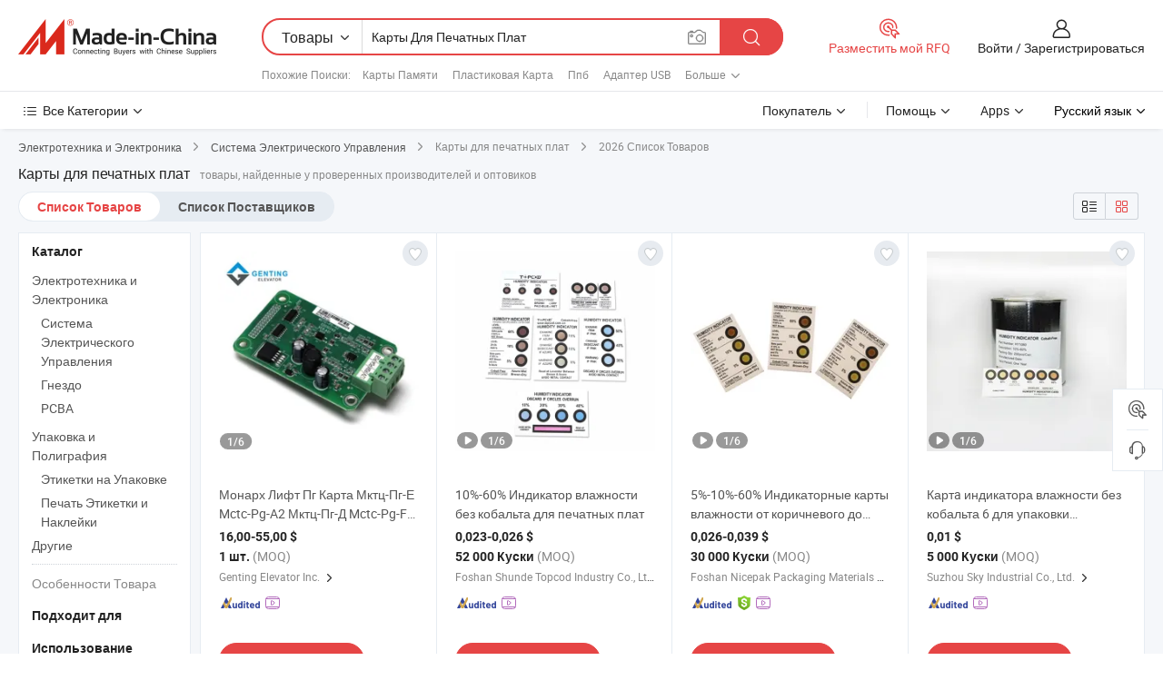

--- FILE ---
content_type: text/html;charset=UTF-8
request_url: https://ru.made-in-china.com/tag_search_product/Pcb-Card_ooiyshn_1.html
body_size: 57249
content:

<!DOCTYPE html>
<html
                lang="ru" >
<head>
    <meta content="text/html; charset=utf-8" http-equiv="Content-Type" />
            <base href="//ru.made-in-china.com" />
        <title>&#1050;&#1080;&#1090;&#1072;&#1081; &#1050;&#1072;&#1088;&#1090;&#1099; &#1076;&#1083;&#1103; &#1087;&#1077;&#1095;&#1072;&#1090;&#1085;&#1099;&#1093; &#1087;&#1083;&#1072;&#1090;, &#1050;&#1080;&#1090;&#1072;&#1081; &#1050;&#1072;&#1088;&#1090;&#1099; &#1076;&#1083;&#1103; &#1087;&#1077;&#1095;&#1072;&#1090;&#1085;&#1099;&#1093; &#1087;&#1083;&#1072;&#1090; &#1089;&#1087;&#1080;&#1089;&#1086;&#1082; &#1090;&#1086;&#1074;&#1072;&#1088;&#1086;&#1074; &#1085;&#1072; ru.Made-in-China.com</title>
    <meta content="&#1050;&#1072;&#1088;&#1090;&#1099; &#1076;&#1083;&#1103; &#1087;&#1077;&#1095;&#1072;&#1090;&#1085;&#1099;&#1093; &#1087;&#1083;&#1072;&#1090;, &#1050;&#1080;&#1090;&#1072;&#1081; &#1050;&#1072;&#1088;&#1090;&#1099; &#1076;&#1083;&#1103; &#1087;&#1077;&#1095;&#1072;&#1090;&#1085;&#1099;&#1093; &#1087;&#1083;&#1072;&#1090;, &#1055;&#1086;&#1089;&#1090;&#1072;&#1074;&#1097;&#1080;&#1082;&#1080;, &#1055;&#1088;&#1086;&#1080;&#1079;&#1074;&#1086;&#1076;&#1080;&#1090;&#1077;&#1083;&#1080; &#1080; &#1054;&#1087;&#1090;&#1086;&#1074;&#1080;&#1082;&#1080; &#1050;&#1072;&#1088;&#1090;&#1099; &#1076;&#1083;&#1103; &#1087;&#1077;&#1095;&#1072;&#1090;&#1085;&#1099;&#1093; &#1087;&#1083;&#1072;&#1090;" name="keywords">
        <meta content="&#1050;&#1080;&#1090;&#1072;&#1081; &#1050;&#1072;&#1088;&#1090;&#1099; &#1076;&#1083;&#1103; &#1087;&#1077;&#1095;&#1072;&#1090;&#1085;&#1099;&#1093; &#1087;&#1083;&#1072;&#1090;, &#1053;&#1072;&#1081;&#1090;&#1080; &#1050;&#1080;&#1090;&#1072;&#1081; &#1050;&#1072;&#1088;&#1090;&#1099; &#1076;&#1083;&#1103; &#1087;&#1077;&#1095;&#1072;&#1090;&#1085;&#1099;&#1093; &#1087;&#1083;&#1072;&#1090; &#1090;&#1086;&#1074;&#1072;&#1088;&#1099; &#1080; &#1050;&#1080;&#1090;&#1072;&#1081; &#1050;&#1072;&#1088;&#1090;&#1099; &#1076;&#1083;&#1103; &#1087;&#1077;&#1095;&#1072;&#1090;&#1085;&#1099;&#1093; &#1087;&#1083;&#1072;&#1090; &#1087;&#1088;&#1086;&#1080;&#1079;&#1074;&#1086;&#1076;&#1080;&#1090;&#1077;&#1083;&#1080; &#1080; &#1089;&#1087;&#1080;&#1089;&#1086;&#1082; &#1087;&#1086;&#1089;&#1090;&#1072;&#1074;&#1097;&#1080;&#1082;&#1086;&#1074; &#1085;&#1072; ru.Made-in-China.com" name="description">
<link rel="dns-prefetch" href="//www.micstatic.com">
<link rel="preconnect" href="//www.micstatic.com">
<link rel="dns-prefetch" href="//image.made-in-china.com">
<link rel="preconnect" href="//image.made-in-china.com">
<link rel="dns-prefetch" href="//pic.made-in-china.com">
<link rel="preconnect" href="//pic.made-in-china.com">
                    <link rel="preload" as="image" href="https://image.made-in-china.com/391f0j00LvVBMfptZbow/-Mctc-Pg-A2-Mctc-Pg-F1-.jpg" >
                <link rel="alternate" hreflang="de" href="https://de.made-in-china.com/tag_search_product/Pcb-Card_ooiyshn_1.html" />
            <link rel="alternate" hreflang="hi" href="https://hi.made-in-china.com/tag_search_product/Pcb-Card_ooiyshn_1.html" />
            <link rel="alternate" hreflang="ru" href="https://ru.made-in-china.com/tag_search_product/Pcb-Card_ooiyshn_1.html" />
            <link rel="alternate" hreflang="pt" href="https://pt.made-in-china.com/tag_search_product/Pcb-Card_ooiyshn_1.html" />
            <link rel="alternate" hreflang="ko" href="https://kr.made-in-china.com/tag_search_product/Pcb-Card_ooiyshn_1.html" />
            <link rel="alternate" hreflang="en" href="https://www.made-in-china.com/products-search/hot-china-products/Pcb_Card.html" />
            <link rel="alternate" hreflang="it" href="https://it.made-in-china.com/tag_search_product/Pcb-Card_ooiyshn_1.html" />
            <link rel="alternate" hreflang="fr" href="https://fr.made-in-china.com/tag_search_product/Pcb-Card_ooiyshn_1.html" />
            <link rel="alternate" hreflang="es" href="https://es.made-in-china.com/tag_search_product/Pcb-Card_ooiyshn_1.html" />
            <link rel="alternate" hreflang="sa" href="https://sa.made-in-china.com/tag_search_product/Pcb-Card_ooiyshn_1.html" />
            <link rel="alternate" hreflang="x-default" href="https://www.made-in-china.com/products-search/hot-china-products/Pcb_Card.html" />
            <link rel="alternate" hreflang="vi" href="https://vi.made-in-china.com/tag_search_product/Pcb-Card_ooiyshn_1.html" />
            <link rel="alternate" hreflang="th" href="https://th.made-in-china.com/tag_search_product/Pcb-Card_ooiyshn_1.html" />
            <link rel="alternate" hreflang="ja" href="https://jp.made-in-china.com/tag_search_product/Pcb-Card_ooiyshn_1.html" />
            <link rel="alternate" hreflang="id" href="https://id.made-in-china.com/tag_search_product/Pcb-Card_ooiyshn_1.html" />
            <link rel="alternate" hreflang="nl" href="https://nl.made-in-china.com/tag_search_product/Pcb-Card_ooiyshn_1.html" />
            <link rel="alternate" hreflang="tr" href="https://tr.made-in-china.com/tag_search_product/Pcb-Card_ooiyshn_1.html" />
    <link type="text/css" rel="stylesheet" href="https://www.micstatic.com/landing/www/qp/css/search-list-qp_f88bd609.css" /> <link type="text/css" rel="stylesheet" href="https://www.micstatic.com/landing/www/qp/css/refine-navigation_49434e71.css" /> <link type="text/css" rel="stylesheet" href="https://www.micstatic.com/landing/www/qp/css/qp_mlan_d9434333.css" /> 
    <link type="text/css" rel="stylesheet" href="https://www.micstatic.com/landing/www/qp/css/modules/swiper@7.0.5-bundle.min_f7b0d48b.css" /> <link rel="canonical" href="https://ru.made-in-china.com/tag_search_product/Pcb-Card_ooiyshn_1.html"/>
	      <link rel="next" href="https://ru.made-in-china.com/tag_search_product/Pcb-Card_ooiyshn_2.html"/>
                      <link rel="alternate" media="only screen and (max-width:640)" href="https://m.made-in-china.com/hot-china-products/_.html">
    <style>
        body{
            min-width: 1024px;
        }
    </style>
<!-- Polyfill Code Begin --><script chaset="utf-8" type="text/javascript" src="https://www.micstatic.com/polyfill/polyfill-simplify_eb12d58d.js"></script><!-- Polyfill Code End --></head>
<body class="layout-auto gallary " probe-clarity="false" >
<input type="hidden" name="needFetchLanguageByAjax" value="false" class="J-needFetchLanguageByAjax">
    <div id="header" ></div>
<script>
    function headerMlanInit() {
        const funcName = 'headerMlan';
        const app = new window[funcName]({target: document.getElementById('header'), props: {props: {"pageType":2,"logoTitle":"Производители и поставщики","logoUrl":null,"base":{"buyerInfo":{"service":"Услуги","newUserGuide":"Гид для новичков","auditReport":"Audited Suppliers' Reports","meetSuppliers":"Meet Suppliers","onlineTrading":"Secured Trading Service","buyerCenter":"Центр покупателей","contactUs":"Связаться с Нами","search":"Поиск","prodDirectory":"Каталог Товаров","supplierDiscover":"Supplier Discover","sourcingRequest":"Разместить Запрос на Поставку","quickLinks":"Quick Links","myFavorites":"Мое Избранное","visitHistory":"История Браузера","buyer":"Покупатель","blog":"Бизнес-информация"},"supplierInfo":{"supplier":"Поставщик","joinAdvance":"加入高级会员","tradeServerMarket":"外贸服务市场","memberHome":"外贸e家","cloudExpo":"Smart Expo云展会","onlineTrade":"交易服务","internationalLogis":"国际物流","northAmericaBrandSailing":"北美全渠道出海","micDomesticTradeStation":"中国制造网内贸站"},"helpInfo":{"whyMic":"Why Made-in-China.com","auditSupplierWay":"Как мы проводим аудит поставщиков","securePaymentWay":"Как мы обеспечиваем оплату","submitComplaint":"Подать жалобу","contactUs":"Связаться с Нами","faq":"Вопросы-Ответы","help":"Помощь"},"appsInfo":{"downloadApp":"Скачать App!","forBuyer":"Для покупателя","forSupplier":"Для поставщика","exploreApp":"Исследовать эксклюзивные скидки в App","apps":"Apps"},"languages":[{"lanCode":0,"simpleName":"en","name":"English","value":"//www.made-in-china.com/products-search/hot-china-products/Pcb_Card.html","htmlLang":"en"},{"lanCode":5,"simpleName":"es","name":"Español","value":"//es.made-in-china.com/tag_search_product/Pcb-Card_ooiyshn_1.html","htmlLang":"es"},{"lanCode":4,"simpleName":"pt","name":"Português","value":"//pt.made-in-china.com/tag_search_product/Pcb-Card_ooiyshn_1.html","htmlLang":"pt"},{"lanCode":2,"simpleName":"fr","name":"Français","value":"//fr.made-in-china.com/tag_search_product/Pcb-Card_ooiyshn_1.html","htmlLang":"fr"},{"lanCode":3,"simpleName":"ru","name":"Русский язык","value":"//ru.made-in-china.com/","htmlLang":"ru"},{"lanCode":8,"simpleName":"it","name":"Italiano","value":"//it.made-in-china.com/tag_search_product/Pcb-Card_ooiyshn_1.html","htmlLang":"it"},{"lanCode":6,"simpleName":"de","name":"Deutsch","value":"//de.made-in-china.com/tag_search_product/Pcb-Card_ooiyshn_1.html","htmlLang":"de"},{"lanCode":7,"simpleName":"nl","name":"Nederlands","value":"//nl.made-in-china.com/tag_search_product/Pcb-Card_ooiyshn_1.html","htmlLang":"nl"},{"lanCode":9,"simpleName":"sa","name":"العربية","value":"//sa.made-in-china.com/tag_search_product/Pcb-Card_ooiyshn_1.html","htmlLang":"ar"},{"lanCode":11,"simpleName":"kr","name":"한국어","value":"//kr.made-in-china.com/tag_search_product/Pcb-Card_ooiyshn_1.html","htmlLang":"ko"},{"lanCode":10,"simpleName":"jp","name":"日本語","value":"//jp.made-in-china.com/tag_search_product/Pcb-Card_ooiyshn_1.html","htmlLang":"ja"},{"lanCode":12,"simpleName":"hi","name":"हिन्दी","value":"//hi.made-in-china.com/tag_search_product/Pcb-Card_ooiyshn_1.html","htmlLang":"hi"},{"lanCode":13,"simpleName":"th","name":"ภาษาไทย","value":"//th.made-in-china.com/tag_search_product/Pcb-Card_ooiyshn_1.html","htmlLang":"th"},{"lanCode":14,"simpleName":"tr","name":"Türkçe","value":"//tr.made-in-china.com/tag_search_product/Pcb-Card_ooiyshn_1.html","htmlLang":"tr"},{"lanCode":15,"simpleName":"vi","name":"Tiếng Việt","value":"//vi.made-in-china.com/tag_search_product/Pcb-Card_ooiyshn_1.html","htmlLang":"vi"},{"lanCode":16,"simpleName":"id","name":"Bahasa Indonesia","value":"//id.made-in-china.com/tag_search_product/Pcb-Card_ooiyshn_1.html","htmlLang":"id"}],"showMlan":true,"showRules":false,"rules":"Rules","language":"ru","menu":"Меню","subTitle":null,"subTitleLink":null,"stickyInfo":null},"categoryRegion":{"categories":"Все Категории","categoryList":[{"name":"Сельское Хозяйство и Пища","value":"https://ru.made-in-china.com/category1_Agriculture-Food/Agriculture-Food_usssssssss.html","catCode":"1000000000"},{"name":"Одежда и Аксессуары","value":"https://ru.made-in-china.com/category1_Apparel-Accessories/Apparel-Accessories_uussssssss.html","catCode":"1100000000"},{"name":"Искусство и Ремесла","value":"https://ru.made-in-china.com/category1_Arts-Crafts/Arts-Crafts_uyssssssss.html","catCode":"1200000000"},{"name":"Автозапчасти и Аксессуары","value":"https://ru.made-in-china.com/category1_Auto-Motorcycle-Parts-Accessories/Auto-Motorcycle-Parts-Accessories_yossssssss.html","catCode":"2900000000"},{"name":"Сумки, Футляры и Коробки","value":"https://ru.made-in-china.com/category1_Bags-Cases-Boxes/Bags-Cases-Boxes_yhssssssss.html","catCode":"2600000000"},{"name":"Химическая Промышленность","value":"https://ru.made-in-china.com/category1_Chemicals/Chemicals_uissssssss.html","catCode":"1300000000"},{"name":"Компьютерные Товары","value":"https://ru.made-in-china.com/category1_Computer-Products/Computer-Products_iissssssss.html","catCode":"3300000000"},{"name":"Строительство и Отделка","value":"https://ru.made-in-china.com/category1_Construction-Decoration/Construction-Decoration_ugssssssss.html","catCode":"1500000000"},{"name":"Бытовая Электроника","value":"https://ru.made-in-china.com/category1_Consumer-Electronics/Consumer-Electronics_unssssssss.html","catCode":"1400000000"},{"name":"Электротехника и Электроника","value":"https://ru.made-in-china.com/category1_Electrical-Electronics/Electrical-Electronics_uhssssssss.html","catCode":"1600000000"},{"name":"Мебель","value":"https://ru.made-in-china.com/category1_Furniture/Furniture_yessssssss.html","catCode":"2700000000"},{"name":"Здоровье и Медицина","value":"https://ru.made-in-china.com/category1_Health-Medicine/Health-Medicine_uessssssss.html","catCode":"1700000000"},{"name":"Промышленное Оборудование и Компоненты","value":"https://ru.made-in-china.com/category1_Industrial-Equipment-Components/Industrial-Equipment-Components_inssssssss.html","catCode":"3400000000"},{"name":"Инструменты и Измерительные Приборы","value":"https://ru.made-in-china.com/category1_Instruments-Meters/Instruments-Meters_igssssssss.html","catCode":"3500000000"},{"name":"Легкая промышленность и товары повседневного спроса","value":"https://ru.made-in-china.com/category1_Light-Industry-Daily-Use/Light-Industry-Daily-Use_urssssssss.html","catCode":"1800000000"},{"name":"Светильники и Освещение","value":"https://ru.made-in-china.com/category1_Lights-Lighting/Lights-Lighting_isssssssss.html","catCode":"3000000000"},{"name":"Машины Для Производства и Обработки","value":"https://ru.made-in-china.com/category1_Manufacturing-Processing-Machinery/Manufacturing-Processing-Machinery_uossssssss.html","catCode":"1900000000"},{"name":"Металлургия, Полезные Ископаемые и Энергетика","value":"https://ru.made-in-china.com/category1_Metallurgy-Mineral-Energy/Metallurgy-Mineral-Energy_ysssssssss.html","catCode":"2000000000"},{"name":"Канцелярские Товары","value":"https://ru.made-in-china.com/category1_Office-Supplies/Office-Supplies_yrssssssss.html","catCode":"2800000000"},{"name":"Упаковка и Полиграфия","value":"https://ru.made-in-china.com/category1_Packaging-Printing/Packaging-Printing_ihssssssss.html","catCode":"3600000000"},{"name":"Безопасность и Защита","value":"https://ru.made-in-china.com/category1_Security-Protection/Security-Protection_ygssssssss.html","catCode":"2500000000"},{"name":"Услуги","value":"https://ru.made-in-china.com/category1_Service/Service_ynssssssss.html","catCode":"2400000000"},{"name":"Спортивные Товары и Отдых","value":"https://ru.made-in-china.com/category1_Sporting-Goods-Recreation/Sporting-Goods-Recreation_iussssssss.html","catCode":"3100000000"},{"name":"Текстиль","value":"https://ru.made-in-china.com/category1_Textile/Textile_yussssssss.html","catCode":"2100000000"},{"name":"Инструменты и Крепёжные Изделия","value":"https://ru.made-in-china.com/category1_Tools-Hardware/Tools-Hardware_iyssssssss.html","catCode":"3200000000"},{"name":"Игрушки","value":"https://ru.made-in-china.com/category1_Toys/Toys_yyssssssss.html","catCode":"2200000000"},{"name":"Транспорт","value":"https://ru.made-in-china.com/category1_Transportation/Transportation_yissssssss.html","catCode":"2300000000"}],"more":"Больше"},"searchRegion":{"show":true,"lookingFor":"Расскажите нам, что вы ищете...","homeUrl":"//ru.made-in-china.com","products":"Товары","suppliers":"Поставщики","auditedFactory":null,"uploadImage":"Загрузить изображение","max20MbPerImage":"Максимум 20 МБ на изображение","yourRecentKeywords":"Ваши последние ключевые слова","clearHistory":"Очистить Историю","popularSearches":"Похожие Поиски","relatedSearches":"Больше","more":null,"maxSizeErrorMsg":"Загрузка не удалась. Максимальный размер изображения 20 МБ.","noNetworkErrorMsg":"Нет сетевого подключения. Пожалуйста, проверьте настройки сети и попробуйте снова.","uploadFailedErrorMsg":"Загрузка не удалась. Неверный формат изображения. Поддерживаемые форматы: JPG, PNG, BMP.","relatedList":[{"word":"Карты Памяти","adsData":"Карты Памяти","link":"https://ru.made-in-china.com/tag_search_product/Card_eooisn_1.html","title":"Card"},{"word":"Пластиковая Карта","adsData":"Пластиковая Карта","link":"https://ru.made-in-china.com/tag_search_product/Plastic-Card_eeonrn_1.html","title":"Plastic Card"},{"word":"Ппб","adsData":"Ппб","link":"https://ru.made-in-china.com/tag_search_product/PCB_hnun_1.html","title":"PCB"},{"word":"Адаптер USB","adsData":"Адаптер USB","link":"https://ru.made-in-china.com/tag_search_product/USB-Adapter_grerun_1.html","title":"USB Adapter"},{"word":"Сборка Печатных Плат","adsData":"Сборка Печатных Плат","link":"https://ru.made-in-china.com/tag_search_product/Printed-Circuit-Board-Assembly_uysuryn_1.html","title":"Printed Circuit Board Assembly"},{"word":"USB Адаптер","adsData":"USB Адаптер","link":"https://ru.made-in-china.com/tag_search_product/Usb-Adaptor_hureen_1.html","title":"Usb Adaptor"},{"word":"Печатная Плата","adsData":"Печатная Плата","link":"https://ru.made-in-china.com/tag_search_product/PCB-Board_eyeyn_1.html","title":"PCB Board"},{"word":"Печатная Плата С Монтажом Компонентов","adsData":"Печатная Плата С Монтажом Компонентов","link":"https://ru.made-in-china.com/tag_search_product/PCBA_nnsen_1.html","title":"PCBA"},{"word":"Сборка Печатных Плат","adsData":"Сборка Печатных Плат","link":"https://ru.made-in-china.com/tag_search_product/Circuit-Board-Assembly_hruuyn_1.html","title":"Circuit Board Assembly"}],"relatedTitle":null,"relatedTitleLink":null,"formParams":null,"mlanFormParams":{"keyword":"Карты Для Печатных Плат","inputkeyword":"Карты Для Печатных Плат","type":null,"currentTab":null,"currentPage":null,"currentCat":null,"currentRegion":null,"currentProp":null,"submitPageUrl":null,"parentCat":null,"otherSearch":null,"currentAllCatalogCodes":null,"sgsMembership":null,"memberLevel":null,"topOrder":null,"size":null,"more":"больше","less":"less","staticUrl50":null,"staticUrl10":null,"staticUrl30":null,"condition":"0","conditionParamsList":[{"condition":"0","conditionName":null,"action":"/productSearch?keyword=#word#","searchUrl":null,"inputPlaceholder":null},{"condition":"1","conditionName":null,"action":"/companySearch?keyword=#word#","searchUrl":null,"inputPlaceholder":null}]},"enterKeywordTips":"Введите ключевое слово по крайней мере для вашего поиска.","openMultiSearch":false},"frequentRegion":{"rfq":{"rfq":"Разместить мой RFQ","searchRfq":"Search RFQs","acquireRfqHover":"Расскажите нам, что вам нужно, и попробуйте простой способ получить цитаты !","searchRfqHover":"Discover quality RFQs and connect with big-budget buyers"},"account":{"account":"Аккаунт","signIn":"Войти","join":"Зарегистрироваться","newUser":"Новый Пользователь","joinFree":"Зарегистрироваться","or":"Или","socialLogin":"Нажимая «Зарегистрироваться», «Войти» или «Продолжить» с Facebook, Linkedin, Twitter, Google, %s, я принимаю %sUser Agreement%s и %sPrivacy Policy%s","message":"Сообщения","quotes":"Цитаты","orders":"Заказы","favorites":"Избранное","visitHistory":"История Браузера","postSourcingRequest":"Разместить Запрос на Поставку","hi":"Здравствуйте","signOut":"Выйти","manageProduct":"Управление Продуктами","editShowroom":"Редактировать выставочный зал","username":"","userType":null,"foreignIP":true,"currentYear":2026,"userAgreement":"Пользовательское соглашение","privacyPolicy":"Политика конфиденциальности"},"message":{"message":"Сообщения","signIn":"Войти","join":"Зарегистрироваться","newUser":"Новый Пользователь","joinFree":"Зарегистрироваться","viewNewMsg":"Sign in to view the new messages","inquiry":"Запросы","rfq":"RFQs","awaitingPayment":"Awaiting payments","chat":"Чат","awaitingQuotation":"Ожидание котировок"},"cart":{"cart":"Корзина запросов"}},"busiRegion":null,"previewRegion":null}}});
		const hoc=o=>(o.__proto__.$get=function(o){return this.$$.ctx[this.$$.props[o]]},o.__proto__.$getKeys=function(){return Object.keys(this.$$.props)},o.__proto__.$getProps=function(){return this.$get("props")},o.__proto__.$setProps=function(o){var t=this.$getKeys(),s={},p=this;t.forEach(function(o){s[o]=p.$get(o)}),s.props=Object.assign({},s.props,o),this.$set(s)},o.__proto__.$help=function(){console.log("\n            $set(props): void             | 设置props的值\n            $get(key: string): any        | 获取props指定key的值\n            $getKeys(): string[]          | 获取props所有key\n            $getProps(): any              | 获取props里key为props的值（适用nail）\n            $setProps(params: any): void  | 设置props里key为props的值（适用nail）\n            $on(ev, callback): func       | 添加事件监听，返回移除事件监听的函数\n            $destroy(): void              | 销毁组件并触发onDestroy事件\n        ")},o);
        window[`${funcName}Api`] = hoc(app);
    };
</script><script type="text/javascript" crossorigin="anonymous" onload="headerMlanInit()" src="https://www.micstatic.com/nail/pc/header-mlan_6f301846.js"></script><div class="auto-size J-auto-size">
    <input type="hidden" id="sensor_pg_v" value="st:qp,m:&#1050;&#1072;&#1088;&#1090;&#1099; &#1076;&#1083;&#1103; &#1087;&#1077;&#1095;&#1072;&#1090;&#1085;&#1099;&#1093; &#1087;&#1083;&#1072;&#1090;,p:1,tp:103,stp:10301,plate:show_wd,tp:103,stp:10301,abt:null,abp:a"/>
        <input type="hidden" id="appendQueryParam" value=""/>
    <input type="hidden" id="completeProdParam" value="[&quot;VUhpzOyPfgcs&quot;,&quot;svjxnLhKkwck&quot;,&quot;YFctzeaPnSVj&quot;,&quot;NZoaJQThuEGU&quot;,&quot;yKwQbTVzfZhx&quot;,&quot;wUIYnqcjfohb&quot;,&quot;dwjaGpsVkyYi&quot;,&quot;jeNmLtsSSFYK&quot;,&quot;wZVaFrcCMbYp&quot;,&quot;pCUnbQFHZXWq&quot;,&quot;DXTExQdOXoWb&quot;,&quot;PFfAmaTOqVtW&quot;,&quot;aZuAKcgvZXYH&quot;,&quot;DyxmuaHPOdhY&quot;,&quot;OdWaKZIElxhX&quot;,&quot;dFxaNkDcCtYI&quot;,&quot;WwuAZbeCpXVc&quot;,&quot;AZRfgUrGszkw&quot;,&quot;sUErRMeDCiVZ&quot;,&quot;aFQTrtDcaekX&quot;,&quot;ZdsGBUKoiypv&quot;,&quot;DFrxELyAYGVd&quot;,&quot;TFpfuEAxvMWw&quot;,&quot;vXYnZoTGfbcO&quot;,&quot;CdPtBSJTEkhe&quot;,&quot;uUjYHbeAXTkO&quot;,&quot;ZnwpROfBkyVh&quot;,&quot;avSQVBRrhHck&quot;,&quot;PFGtbjioZBrR&quot;,&quot;oBGQdDOUXTre&quot;,&quot;tFyGkWJdXLcA&quot;]"/>
    <input type="hidden" id="prodKeyword" value="Pcb_Card"/>
    <input type="hidden" name="user_behavior_trace_id" id="user_behavior_trace_id" value="1jf7biqp715by"/>
        <div class="page cf">
                <div itemscope itemtype="https://schema.org/BreadcrumbList" class="crumb grid">
                                                <span itemprop="itemListElement" itemscope itemtype="https://schema.org/ListItem">
                        <a itemprop="item" href="https://ru.made-in-china.com/category1_Electrical-Electronics/Electrical-Electronics_uhssssssss.html">
                            <span itemprop="name">Электротехника и Электроника</span>
                        </a>
                        <meta itemprop="position" content="1"/>
                    </span>
                    <i class="ob-icon icon-right"></i>
                                                                                                <span itemprop="itemListElement" itemscope itemtype="https://schema.org/ListItem">
                        <a itemprop="item" href="https://ru.made-in-china.com/category23_Electrical-Electronics/Electrical-Control-System_uhusssssss_1.html">
                            <span itemprop="name">Система Электрического Управления</span>
                        </a>
                        <meta itemprop="position" content="2"/>
                    </span>
                    <i class="ob-icon icon-right"></i>
                                    <span>Карты для печатных плат</span>
                                        <i class="ob-icon icon-right"></i>
            <span>
                                     2026 Список Товаров
                            </span>
        </div>
        <input id="J-strong-words" name="strong-words" type="hidden" value="{&quot;strongWordList&quot;:[&quot;Pcb Card&quot;]}" />
        <input id="ads_word" name="ads_word" type="hidden" value="&#1050;&#1072;&#1088;&#1090;&#1099; &#1076;&#1083;&#1103; &#1087;&#1077;&#1095;&#1072;&#1090;&#1085;&#1099;&#1093; &#1087;&#1083;&#1072;&#1090;" />
        <input type="hidden" id="qaSource" value="1">
        <input type="hidden" name="iqa-portrait" id="iqa-portrait" value="" />
        <input id="compareFromPage" name="compareFromPage" type="hidden" value="3" />
        <input id="contactUrlParam" type="hidden" value="${contactUrlParam}" />
        <input id="J-isLanding" type="hidden" value="true" />
        <div class="page-wrap search-list new-search-list cf">
                                                <div class="search-list-container main-wrap">
                <div class="main">
                    <div class="num-found">
    <h1 class="product_word">&#1050;&#1072;&#1088;&#1090;&#1099; &#1076;&#1083;&#1103; &#1087;&#1077;&#1095;&#1072;&#1090;&#1085;&#1099;&#1093; &#1087;&#1083;&#1072;&#1090;</h1>
                    товары, найденные у проверенных производителей и оптовиков
        </div>
                    <div class="search-filter-bar">
                        <div class="list-tab">
                            <ul class="tab">
                                <li class="selected"><a>
                                                                            Список Товаров
                                                                    </a></li>
                                <li>
                                                                            <a href="https://ru.made-in-china.com/manufacturers/pcb-card.html">
                                            Список Поставщиков
                                        </a>
                                                                    </li>
                                                                                            </ul>
                        </div>
                        <div class="view-type cf">
<input type="hidden" value="https://ru.made-in-china.com/tag_search_product/Pcb-Card_ooiyshn_1.html" id="firstPageUrl">
<div class="refine-sort">
    <div class="list-switch">
        <span class="text"> Посмотреть: </span>
        <span class="list-switch-types">
                <a href="javascript:;"ads-data="t:90,md:1,c:2" onclick="if(saveViewTypeCookie){saveViewTypeCookie(1)}" ontouchstart="if(saveViewTypeCookie){saveViewTypeCookie(1)}" rel="nofollow"
                   class="list-switch-btn list-switch-btn-left unselect ">
					<i class="ob-icon icon-list"></i>
					<div class="tip arrow-bottom tip-switch-list">
                         <div class="tip-con">
                             <p class="tip-para">Просмотр Списка</p>
                         </div>
                             <span class="arrow arrow-out">
                                 <span class="arrow arrow-in"></span>
                             </span>
                     </div>
                </a>
                <a href="javascript:;" onclick="" ontouchstart="" rel="nofollow"
                   class="list-switch-btn list-switch-btn-right selected ">
					<i class="ob-icon icon-gallery"></i>
					<div class="tip arrow-bottom tip-switch-gallery">
                         <div class="tip-con">
                             <p class="tip-para">Просмотр Галереи</p>
                         </div>
                             <span class="arrow arrow-out">
                                 <span class="arrow arrow-in"></span>
                             </span>
                     </div>
                </a>
				</span>
    </div>
</div> </div>
                    </div>
                                                            <div class="search-list">
                        <div class="prod-list J-prod-list gallary ">
 <!-- topRank -->
<!-- product -->
<div class="list-img" id="product-div1" data-show-type="interstAd" faw-module="Search_prod_list" cz-id="VUhpzOyPfgcs">
     <div class="list-img-wrap">
         <div class="products-item">
             <!-- 图片 -->
			               <div class="prod-img prod-img-space img-total slide-prod J-slider-prod">
                 <div class="img-box swiper-container J-slider-prod-box">
					<div class="img-list swiper-wrapper prod-banner-list" ads-data="t:6,aid:lxUnHzLumEkq,flx_deliv_tp:ads,ads_tp:ppc,abt:,abp:a,srv_id:,si:1,md:3,pdid:VUhpzOyPfgcs,ps:,a:1,mds:30,c:2,is_trade:0,is_sample:0,is_rushorder:0,pcid:TdhtMBDXfgIe,pa:,is_3d_prod:0" faw-exposure id="banner-slider">
																													 																																			<a rel="nofollow" class="img-wrap swiper-slide img-thumb-auto J-lazyimgs" referrerpolicy="unsafe-url" href="https://ru.made-in-china.com/co_gentingelevatorpart/product_Monarch-Elevator-Pg-Card-Mctc-Pg-E-Mctc-Pg-A2-Mctc-Pg-D-Mctc-Pg-F1-Elevator-Parts-PCB_yyigrirgog.html" target="_blank" ads-data="t:6,aid:lxUnHzLumEkq,flx_deliv_tp:ads,ads_tp:ppc,abt:,abp:a,srv_id:,ads_srv_tp:,isrec:,recu:,recv:,si:1,md:3,pdid:VUhpzOyPfgcs,ps:,a:1,mds:30,c:2,pcid:TdhtMBDXfgIe,st:8,is_trade:0,is_sample:0,is_rushorder:0,pa:8,is_3d_prod:0">
										<div class="img-thumb-inner">
												<img class="J-firstLazyload" src="https://www.micstatic.com/common/img/space.png?_v=1768540628752" data-original="https://image.made-in-china.com/391f0j00LvVBMfptZbow/-Mctc-Pg-A2-Mctc-Pg-F1-.webp" alt="&#1052;&#1086;&#1085;&#1072;&#1088;&#1093; &#1051;&#1080;&#1092;&#1090; &#1055;&#1075; &#1050;&#1072;&#1088;&#1090;&#1072; &#1052;&#1082;&#1090;&#1094;-&#1055;&#1075;-&#1045; Mctc-Pg-A2 &#1052;&#1082;&#1090;&#1094;-&#1055;&#1075;-&#1044; Mctc-Pg-F1 &#1047;&#1072;&#1087;&#1095;&#1072;&#1089;&#1090;&#1080; &#1076;&#1083;&#1103; &#1083;&#1080;&#1092;&#1090;&#1086;&#1074; &#1055;&#1051;&#1050;">
										</div>
						 			</a>
																																												<a rel="nofollow" class="img-wrap swiper-slide img-thumb-auto J-lazyimgs" referrerpolicy="unsafe-url" href="https://ru.made-in-china.com/co_gentingelevatorpart/product_Monarch-Elevator-Pg-Card-Mctc-Pg-E-Mctc-Pg-A2-Mctc-Pg-D-Mctc-Pg-F1-Elevator-Parts-PCB_yyigrirgog.html" target="_blank" ads-data="t:6,aid:lxUnHzLumEkq,flx_deliv_tp:ads,ads_tp:ppc,abt:,abp:a,srv_id:,ads_srv_tp:,isrec:,recu:,recv:,si:1,md:3,pdid:VUhpzOyPfgcs,ps:,a:1,mds:30,c:2,pcid:TdhtMBDXfgIe,st:8,is_trade:0,is_sample:0,is_rushorder:0,pa:8,is_3d_prod:0">
										<div class="img-thumb-inner">
												<img src="https://www.micstatic.com/common/img/space.png?_v=1768540628752" data-original="https://image.made-in-china.com/391f0j00LCiBvDpKMocd/-Mctc-Pg-A2-Mctc-Pg-F1-.webp" alt="&#1052;&#1086;&#1085;&#1072;&#1088;&#1093; &#1051;&#1080;&#1092;&#1090; &#1055;&#1075; &#1050;&#1072;&#1088;&#1090;&#1072; &#1052;&#1082;&#1090;&#1094;-&#1055;&#1075;-&#1045; Mctc-Pg-A2 &#1052;&#1082;&#1090;&#1094;-&#1055;&#1075;-&#1044; Mctc-Pg-F1 &#1047;&#1072;&#1087;&#1095;&#1072;&#1089;&#1090;&#1080; &#1076;&#1083;&#1103; &#1083;&#1080;&#1092;&#1090;&#1086;&#1074; &#1055;&#1051;&#1050;">
										</div>
						 			</a>
																																												<a rel="nofollow" class="img-wrap swiper-slide img-thumb-auto J-lazyimgs" referrerpolicy="unsafe-url" href="https://ru.made-in-china.com/co_gentingelevatorpart/product_Monarch-Elevator-Pg-Card-Mctc-Pg-E-Mctc-Pg-A2-Mctc-Pg-D-Mctc-Pg-F1-Elevator-Parts-PCB_yyigrirgog.html" target="_blank" ads-data="t:6,aid:lxUnHzLumEkq,flx_deliv_tp:ads,ads_tp:ppc,abt:,abp:a,srv_id:,ads_srv_tp:,isrec:,recu:,recv:,si:1,md:3,pdid:VUhpzOyPfgcs,ps:,a:1,mds:30,c:2,pcid:TdhtMBDXfgIe,st:8,is_trade:0,is_sample:0,is_rushorder:0,pa:8,is_3d_prod:0">
										<div class="img-thumb-inner">
												<img src="https://www.micstatic.com/common/img/space.png?_v=1768540628752" data-original="https://image.made-in-china.com/391f0j00PMVCecghkkom/-Mctc-Pg-A2-Mctc-Pg-F1-.webp" alt="&#1052;&#1086;&#1085;&#1072;&#1088;&#1093; &#1051;&#1080;&#1092;&#1090; &#1055;&#1075; &#1050;&#1072;&#1088;&#1090;&#1072; &#1052;&#1082;&#1090;&#1094;-&#1055;&#1075;-&#1045; Mctc-Pg-A2 &#1052;&#1082;&#1090;&#1094;-&#1055;&#1075;-&#1044; Mctc-Pg-F1 &#1047;&#1072;&#1087;&#1095;&#1072;&#1089;&#1090;&#1080; &#1076;&#1083;&#1103; &#1083;&#1080;&#1092;&#1090;&#1086;&#1074; &#1055;&#1051;&#1050;">
										</div>
						 			</a>
																																												<a rel="nofollow" class="img-wrap swiper-slide img-thumb-auto J-lazyimgs" referrerpolicy="unsafe-url" href="https://ru.made-in-china.com/co_gentingelevatorpart/product_Monarch-Elevator-Pg-Card-Mctc-Pg-E-Mctc-Pg-A2-Mctc-Pg-D-Mctc-Pg-F1-Elevator-Parts-PCB_yyigrirgog.html" target="_blank" ads-data="t:6,aid:lxUnHzLumEkq,flx_deliv_tp:ads,ads_tp:ppc,abt:,abp:a,srv_id:,ads_srv_tp:,isrec:,recu:,recv:,si:1,md:3,pdid:VUhpzOyPfgcs,ps:,a:1,mds:30,c:2,pcid:TdhtMBDXfgIe,st:8,is_trade:0,is_sample:0,is_rushorder:0,pa:8,is_3d_prod:0">
										<div class="img-thumb-inner">
												<img src="https://www.micstatic.com/common/img/space.png?_v=1768540628752" data-original="https://image.made-in-china.com/391f0j00PMWvejzRlqkm/-Mctc-Pg-A2-Mctc-Pg-F1-.webp" alt="&#1052;&#1086;&#1085;&#1072;&#1088;&#1093; &#1051;&#1080;&#1092;&#1090; &#1055;&#1075; &#1050;&#1072;&#1088;&#1090;&#1072; &#1052;&#1082;&#1090;&#1094;-&#1055;&#1075;-&#1045; Mctc-Pg-A2 &#1052;&#1082;&#1090;&#1094;-&#1055;&#1075;-&#1044; Mctc-Pg-F1 &#1047;&#1072;&#1087;&#1095;&#1072;&#1089;&#1090;&#1080; &#1076;&#1083;&#1103; &#1083;&#1080;&#1092;&#1090;&#1086;&#1074; &#1055;&#1051;&#1050;">
										</div>
						 			</a>
																																												<a rel="nofollow" class="img-wrap swiper-slide img-thumb-auto J-lazyimgs" referrerpolicy="unsafe-url" href="https://ru.made-in-china.com/co_gentingelevatorpart/product_Monarch-Elevator-Pg-Card-Mctc-Pg-E-Mctc-Pg-A2-Mctc-Pg-D-Mctc-Pg-F1-Elevator-Parts-PCB_yyigrirgog.html" target="_blank" ads-data="t:6,aid:lxUnHzLumEkq,flx_deliv_tp:ads,ads_tp:ppc,abt:,abp:a,srv_id:,ads_srv_tp:,isrec:,recu:,recv:,si:1,md:3,pdid:VUhpzOyPfgcs,ps:,a:1,mds:30,c:2,pcid:TdhtMBDXfgIe,st:8,is_trade:0,is_sample:0,is_rushorder:0,pa:8,is_3d_prod:0">
										<div class="img-thumb-inner">
												<img src="https://www.micstatic.com/common/img/space.png?_v=1768540628752" data-original="https://image.made-in-china.com/391f0j00IMWBvJgPyokw/-Mctc-Pg-A2-Mctc-Pg-F1-.webp" alt="&#1052;&#1086;&#1085;&#1072;&#1088;&#1093; &#1051;&#1080;&#1092;&#1090; &#1055;&#1075; &#1050;&#1072;&#1088;&#1090;&#1072; &#1052;&#1082;&#1090;&#1094;-&#1055;&#1075;-&#1045; Mctc-Pg-A2 &#1052;&#1082;&#1090;&#1094;-&#1055;&#1075;-&#1044; Mctc-Pg-F1 &#1047;&#1072;&#1087;&#1095;&#1072;&#1089;&#1090;&#1080; &#1076;&#1083;&#1103; &#1083;&#1080;&#1092;&#1090;&#1086;&#1074; &#1055;&#1051;&#1050;">
										</div>
						 			</a>
																																												<a rel="nofollow" class="img-wrap swiper-slide img-thumb-auto J-lazyimgs" referrerpolicy="unsafe-url" href="https://ru.made-in-china.com/co_gentingelevatorpart/product_Monarch-Elevator-Pg-Card-Mctc-Pg-E-Mctc-Pg-A2-Mctc-Pg-D-Mctc-Pg-F1-Elevator-Parts-PCB_yyigrirgog.html" target="_blank" ads-data="t:6,aid:lxUnHzLumEkq,flx_deliv_tp:ads,ads_tp:ppc,abt:,abp:a,srv_id:,ads_srv_tp:,isrec:,recu:,recv:,si:1,md:3,pdid:VUhpzOyPfgcs,ps:,a:1,mds:30,c:2,pcid:TdhtMBDXfgIe,st:8,is_trade:0,is_sample:0,is_rushorder:0,pa:8,is_3d_prod:0">
										<div class="img-thumb-inner">
												<img src="https://www.micstatic.com/common/img/space.png?_v=1768540628752" data-original="https://image.made-in-china.com/391f0j00iCWBeGuancbm/-Mctc-Pg-A2-Mctc-Pg-F1-.webp" alt="&#1052;&#1086;&#1085;&#1072;&#1088;&#1093; &#1051;&#1080;&#1092;&#1090; &#1055;&#1075; &#1050;&#1072;&#1088;&#1090;&#1072; &#1052;&#1082;&#1090;&#1094;-&#1055;&#1075;-&#1045; Mctc-Pg-A2 &#1052;&#1082;&#1090;&#1094;-&#1055;&#1075;-&#1044; Mctc-Pg-F1 &#1047;&#1072;&#1087;&#1095;&#1072;&#1089;&#1090;&#1080; &#1076;&#1083;&#1103; &#1083;&#1080;&#1092;&#1090;&#1086;&#1074; &#1055;&#1051;&#1050;">
										</div>
						 			</a>
																																													</div>
					 					 					 					 						 <a referrerpolicy="unsafe-url" href="https://ru.made-in-china.com/co_gentingelevatorpart/product_Monarch-Elevator-Pg-Card-Mctc-Pg-E-Mctc-Pg-A2-Mctc-Pg-D-Mctc-Pg-F1-Elevator-Parts-PCB_yyigrirgog.html" target="_blank" rel="nofollow" class="has-page swiper-page-wrap">
							 <span class="page-current">1</span>/
							 <span class="page-total">6</span>
						 </a>
					 					 					 						 <a class="img-left J-slide-left" href="javascript:;"><i class="ob-icon icon-left"></i></a>
						 <a class="img-right J-slide-right" href="javascript:;"><i class="ob-icon icon-right"></i></a>
					 				 </div>
				 					 <div class="pagination J-pagination">
						 <span class="swiper-pagination-switch swiper-visible-switch swiper-active-switch"></span>
						 <span class="swiper-pagination-switch"></span>
						 <span class="swiper-pagination-switch"></span>
					 </div>
				 			 </div>
			 			 				 <a href="javascript:void(0);"
					class="prod-favorite-icon J-add2Fav" cz-type="prod"
					cz-id="VUhpzOyPfgcs" ads-data="st:17,pdid:VUhpzOyPfgcs,pcid:TdhtMBDXfgIe,is_trade:0,is_sample:0,is_rushorder:0,a:1">
					 <i class="ob-icon icon-heart-f"></i>
					 <i class="ob-icon icon-heart"></i>
					 <div class="tip arrow-top tip-faverite">
						 <div class="tip-con"><p class="tip-para">Избранное</p></div>
						 <span class="arrow arrow-out"><span class="arrow arrow-in"></span></span>
					 </div>
				 </a>
			                 <!-- 内容 -->
			 <div id="onlineTradeAble3" style="display:none;">false 0</div>
             <div class="detail">
				 				 <input type="hidden" name="mainProdValue" value="0"/>
				 				 <div class="icon-list certified-logo">
				 					 </div>
				 				 <div class="product-name-wrap
 									">
					 <h2 class="product-name" data-prod-tag="">
						 <a title="Монарх Лифт Пг Карта Мктц-Пг-Е Mctc-Pg-A2 Мктц-Пг-Д Mctc-Pg-F1 Запчасти для лифтов ПЛК" referrerpolicy="unsafe-url" href="https://ru.made-in-china.com/co_gentingelevatorpart/product_Monarch-Elevator-Pg-Card-Mctc-Pg-E-Mctc-Pg-A2-Mctc-Pg-D-Mctc-Pg-F1-Elevator-Parts-PCB_yyigrirgog.html" target="_blank" ads-data="t:6,aid:lxUnHzLumEkq,flx_deliv_tp:ads,ads_tp:ppc,abt:,abp:a,srv_id:,ads_srv_tp:,isrec:,recu:,recv:,si:1,md:3,pdid:VUhpzOyPfgcs,ps:,a:1,mds:30,c:2,pcid:TdhtMBDXfgIe,st:2,is_trade:0,is_sample:0,is_rushorder:0,pa:2">
							 Монарх Лифт Пг Карта Мктц-Пг-Е Mctc-Pg-A2 Мктц-Пг-Д Mctc-Pg-F1 Запчасти для лифтов ПЛК
						 </a>
					 </h2>
					 					 					 				 </div>
				 <div class="product-property">
					 						 <div class="ellipsis attr-item J-faketitle"><span
								 class="attribute"><strong class="price"><span>16,00</span>-<span>55,00</span> $</strong></span></div>
					 					 						 <div class="ellipsis attr-item J-faketitle"><span
								 class="attribute"><strong> 1 &#1096;&#1090;.</strong> </span> <span class="moq-text">(MOQ)</span>
						 </div>
					 				 </div>
				 				 <div class="company-info">
					 <div class="company-name ellipsis">
						 <a referrerpolicy="unsafe-url" href="https://ru.made-in-china.com/co_gentingelevatorpart/"
							 							 												   class="compnay-name" target="_blank" ads-data="t:6,aid:lxUnHzLumEkq,flx_deliv_tp:ads,ads_tp:ppc,abt:,abp:a,srv_id:,ads_srv_tp:,isrec:,recu:,recv:,si:1,md:3,pdid:VUhpzOyPfgcs,ps:,a:1,mds:30,c:2,pcid:TdhtMBDXfgIe,st:3,is_trade:0,is_sample:0,is_rushorder:0,pa:3"
						 >
							 <span title="Genting Elevator Inc.">Genting Elevator Inc.</span>
						 </a>
						 <i class="ob-icon icon-right"></i>
						 <div class="company-name-popup">
							 <div class="name-block">
								 									 <a referrerpolicy="unsafe-url" href="https://ru.made-in-china.com/co_gentingelevatorpart/"
									 										 															   target="_blank" class="compnay-name J-compnay-name" ads-data="t:6,aid:lxUnHzLumEkq,flx_deliv_tp:ads,ads_tp:ppc,abt:,abp:a,srv_id:,ads_srv_tp:,isrec:,recu:,recv:,si:1,md:3,pdid:VUhpzOyPfgcs,ps:,a:1,mds:30,c:2,pcid:TdhtMBDXfgIe,st:3,is_trade:0,is_sample:0,is_rushorder:0,pa:3,is_3d_prod:0">
										 <span title="Genting Elevator Inc.">Genting Elevator Inc.</span>
									 </a>
								 							 </div>
							 <div class="auth-block">
								 <ul class="auth-block-list">
									 										 <li class="cs-level-info">
											 												 <img class="auth-icon" src='https://www.micstatic.com/common/img/icon/gold-member.png?_v=1768540628752' srcset='https://www.micstatic.com/common/img/icon/gold_member_32.png?_v=1768540628752 2x, https://www.micstatic.com/common/img/icon/gold_member_16.png?_v=1768540628752 1x' alt="China Supplier - Gold Member"> Золотое Членство
											 											 										 </li>
										 											 <li class="as-info">
												 <img class="auth-icon ico-audited" data-title="Проверено независимым сторонним инспекционным агентством" src="https://www.micstatic.com/common/img/icon-new/as-short.png?_v=1768540628752" alt="Сертифицированный Поставщик" />Сертифицированный Поставщик
											 </li>
									 <li class="company-address-info">
										 <i class="ob-icon icon-coordinate"></i>
										 											 Shaanxi, China
										 									 </li>
								 </ul>
							 </div>
							 <div class="block-divider"></div>
							 <div class="other-block">
								 <ul>
									 <li>
										 <h2 class="business-type-info">Торговая Компания</h2>
									 </li>
									 									 								 </ul>
							 </div>
						 </div>
					 </div>
					 <div class="auth-list">
						 							 								 <div class="auth">
									 <a rel="nofollow" target="_blank" referrerpolicy="unsafe-url" href="https://ru.made-in-china.com/co_gentingelevatorpart/company_info.html" ads-data="t:6,aid:lxUnHzLumEkq,flx_deliv_tp:ads,ads_tp:ppc,abt:,abp:a,srv_id:,ads_srv_tp:,isrec:,recu:,recv:,si:1,md:3,pdid:VUhpzOyPfgcs,ps:,a:1,mds:30,c:2,pcid:TdhtMBDXfgIe,st:4,is_trade:0,is_sample:0,is_rushorder:0,pa:4">
											<span class="left_2 as-logo" data-title="Проверено независимым сторонним инспекционным агентством">
												<img class="auth-icon ico-audited" src="https://www.micstatic.com/common/img/icon-new/as_32.png" alt="Сертифицированный Поставщик" />
											</span>
									 </a>
								 </div>
							 																																																																																																															 						 						 							 								 <div class="auth auth-video">
									 <a href="//ru.made-in-china.com/video-channel/gentingelevatorpart_VUhpzOyPfgcs_-Mctc-Pg-A2-Mctc-Pg-F1-.html" target="_blank"
										ads-data="t:6,aid:lxUnHzLumEkq,flx_deliv_tp:ads,ads_tp:ppc,abt:,abp:a,srv_id:,ads_srv_tp:,isrec:,recu:,recv:,si:1,md:3,pdid:VUhpzOyPfgcs,ps:,a:1,mds:30,c:2,pcid:TdhtMBDXfgIe,st:2,is_trade:0,is_sample:0,is_rushorder:0,pa:15,st:15"><img class="auth-icon"
																				  src='https://www.micstatic.com/common/img/logo/video_d4fb84a2.svg'
																				  alt="Посмотреть увеличенное видео и изображение"></a>
									 <div class="tip arrow-bottom tip-video">
										 <div class="tip-con">
											 <p class="tip-para">Посмотреть увеличенное видео и изображение</p>
										 </div>
										 <span class="arrow arrow-out">
												<span class="arrow arrow-in"></span>
											</span>
									 </div>
								 </div>
							 						 					 						 					 </div>
				 </div>
			 </div>
			 <div class="product-btn">
				 				 					 <input type="hidden" value="Связаться Сейчас" />
					 					 <a fun-inquiry-product
						referrerpolicy="unsafe-url" href="//www.made-in-china.com/sendInquiry/prod_VUhpzOyPfgcs_TdhtMBDXfgIe.html?from=search&type=cs&target=prod&word=%D0%9A%D0%B0%D1%80%D1%82%D1%8B+%D0%B4%D0%BB%D1%8F+%D0%BF%D0%B5%D1%87%D0%B0%D1%82%D0%BD%D1%8B%D1%85+%D0%BF%D0%BB%D0%B0%D1%82&seo=1&plant=ru&smode=pc"
						ads-data="t:6,aid:lxUnHzLumEkq,flx_deliv_tp:ads,ads_tp:ppc,abt:,abp:a,srv_id:,ads_srv_tp:,isrec:,recu:,recv:,si:1,md:3,pdid:VUhpzOyPfgcs,ps:,a:1,mds:30,c:2,pcid:TdhtMBDXfgIe,st:5,is_trade:0,is_sample:0,is_rushorder:0,pa:5" target="_blank" rel="nofollow" class="btn btn-main btn-small">
						 						 <span class="btn-main-text">Связаться Сейчас</span>
					 </a>
				 				 <span class="inquiry-action">
			            <b class="tm3_chat_status" lan="ru" ads-data="t:6,aid:lxUnHzLumEkq,flx_deliv_tp:ads,ads_tp:ppc,abt:,abp:a,srv_id:,ads_srv_tp:,isrec:,recu:,recv:,si:1,md:3,pdid:VUhpzOyPfgcs,ps:,a:1,mds:30,c:2,pcid:TdhtMBDXfgIe,st:7,is_trade:0,is_sample:0,is_rushorder:0,pa:13" dataId="TdhtMBDXfgIe_VUhpzOyPfgcs_1" inquiry="//www.made-in-china.com/sendInquiry/prod_VUhpzOyPfgcs_TdhtMBDXfgIe.html?from=search&type=cs&target=prod&word=%D0%9A%D0%B0%D1%80%D1%82%D1%8B+%D0%B4%D0%BB%D1%8F+%D0%BF%D0%B5%D1%87%D0%B0%D1%82%D0%BD%D1%8B%D1%85+%D0%BF%D0%BB%D0%B0%D1%82&seo=1&plant=ru&smode=pc" processor="chat" cid="TdhtMBDXfgIe" style="display:none"></b>
					 					 					 					 			</span>
			 </div>
			 <div class="hide-area">
				                      <div class="property-list">
    												<div class="prop-item">
                                 <label class="prop-lab">Подходит для: </label>
                                 <span class="prop-val">Лифт</span>
                             </div>
                        							<div class="prop-item">
                                 <label class="prop-lab">Упаковка: </label>
                                 <span class="prop-val">стандартная экспортная упаковка</span>
                             </div>
                        							<div class="prop-item">
                                 <label class="prop-lab">Стандарт: </label>
                                 <span class="prop-val">250*200*150 мм</span>
                             </div>
                        							<div class="prop-item">
                                 <label class="prop-lab">Торговая Марка: </label>
                                 <span class="prop-val">монарх</span>
                             </div>
                        							<div class="prop-item">
                                 <label class="prop-lab">Происхождение: </label>
                                 <span class="prop-val">China</span>
                             </div>
                        							<div class="prop-item">
                                 <label class="prop-lab">Код ТН ВЭД: </label>
                                 <span class="prop-val">8431310090</span>
                             </div>
                                             </div>
				 			 </div>
         </div>
     </div>
</div>
<div class="list-img" id="product-div2" data-show-type="interstAd" faw-module="Search_prod_list" cz-id="svjxnLhKkwck">
     <div class="list-img-wrap">
         <div class="products-item">
             <!-- 图片 -->
			               <div class="prod-img prod-img-space img-total slide-prod J-slider-prod">
                 <div class="img-box swiper-container J-slider-prod-box">
					<div class="img-list swiper-wrapper prod-banner-list" ads-data="t:6,aid:,flx_deliv_tp:ads,ads_tp:dingtui2,abt:,abp:a,srv_id:HJgxTLsuvmvy,delivery_region_cd:2,si:1,md:3,pdid:svjxnLhKkwck,ps:,a:2,mds:30,c:2,is_trade:0,is_sample:1,is_rushorder:0,pcid:oehEcVfkgGDW,pa:,is_3d_prod:0" faw-exposure id="banner-slider">
																													 																																			<a rel="nofollow" class="img-wrap swiper-slide img-thumb-auto J-lazyimgs" referrerpolicy="unsafe-url" href="https://ru.made-in-china.com/co_topcod/product_10-60-Hic-Indicators-Cobalt-Free-Humidity-Indicator-Card-for-PCB-Used_eorgsgrig.html" target="_blank" ads-data="t:6,aid:,flx_deliv_tp:ads,ads_tp:dingtui2,abt:,abp:a,srv_id:HJgxTLsuvmvy,ads_srv_tp:,delivery_region_cd:2,isrec:,recu:,recv:,si:1,md:3,pdid:svjxnLhKkwck,ps:,a:2,mds:30,c:2,pcid:oehEcVfkgGDW,st:8,is_trade:0,is_sample:1,is_rushorder:0,pa:8,is_3d_prod:0">
										<div class="img-thumb-inner">
												<img class="J-firstLazyload" src="https://www.micstatic.com/common/img/space.png?_v=1768540628752" data-original="https://image.made-in-china.com/391f0j00NedbfRmAejoM/10-60-.webp" alt="10%-60% &#1048;&#1085;&#1076;&#1080;&#1082;&#1072;&#1090;&#1086;&#1088; &#1074;&#1083;&#1072;&#1078;&#1085;&#1086;&#1089;&#1090;&#1080; &#1073;&#1077;&#1079; &#1082;&#1086;&#1073;&#1072;&#1083;&#1100;&#1090;&#1072; &#1076;&#1083;&#1103; &#1087;&#1077;&#1095;&#1072;&#1090;&#1085;&#1099;&#1093; &#1087;&#1083;&#1072;&#1090;">
										</div>
						 			</a>
																																												<a rel="nofollow" class="img-wrap swiper-slide img-thumb-auto J-lazyimgs" referrerpolicy="unsafe-url" href="https://ru.made-in-china.com/co_topcod/product_10-60-Hic-Indicators-Cobalt-Free-Humidity-Indicator-Card-for-PCB-Used_eorgsgrig.html" target="_blank" ads-data="t:6,aid:,flx_deliv_tp:ads,ads_tp:dingtui2,abt:,abp:a,srv_id:HJgxTLsuvmvy,ads_srv_tp:,delivery_region_cd:2,isrec:,recu:,recv:,si:1,md:3,pdid:svjxnLhKkwck,ps:,a:2,mds:30,c:2,pcid:oehEcVfkgGDW,st:8,is_trade:0,is_sample:1,is_rushorder:0,pa:8,is_3d_prod:0">
										<div class="img-thumb-inner">
												<img src="https://www.micstatic.com/common/img/space.png?_v=1768540628752" data-original="https://image.made-in-china.com/391f0j00DkYbcfSHAwoq/10-60-.webp" alt="10%-60% &#1048;&#1085;&#1076;&#1080;&#1082;&#1072;&#1090;&#1086;&#1088; &#1074;&#1083;&#1072;&#1078;&#1085;&#1086;&#1089;&#1090;&#1080; &#1073;&#1077;&#1079; &#1082;&#1086;&#1073;&#1072;&#1083;&#1100;&#1090;&#1072; &#1076;&#1083;&#1103; &#1087;&#1077;&#1095;&#1072;&#1090;&#1085;&#1099;&#1093; &#1087;&#1083;&#1072;&#1090;">
										</div>
						 			</a>
																																												<a rel="nofollow" class="img-wrap swiper-slide img-thumb-auto J-lazyimgs" referrerpolicy="unsafe-url" href="https://ru.made-in-china.com/co_topcod/product_10-60-Hic-Indicators-Cobalt-Free-Humidity-Indicator-Card-for-PCB-Used_eorgsgrig.html" target="_blank" ads-data="t:6,aid:,flx_deliv_tp:ads,ads_tp:dingtui2,abt:,abp:a,srv_id:HJgxTLsuvmvy,ads_srv_tp:,delivery_region_cd:2,isrec:,recu:,recv:,si:1,md:3,pdid:svjxnLhKkwck,ps:,a:2,mds:30,c:2,pcid:oehEcVfkgGDW,st:8,is_trade:0,is_sample:1,is_rushorder:0,pa:8,is_3d_prod:0">
										<div class="img-thumb-inner">
												<img src="https://www.micstatic.com/common/img/space.png?_v=1768540628752" data-original="https://image.made-in-china.com/391f0j00IoYbcLStnAkb/10-60-.webp" alt="10%-60% &#1048;&#1085;&#1076;&#1080;&#1082;&#1072;&#1090;&#1086;&#1088; &#1074;&#1083;&#1072;&#1078;&#1085;&#1086;&#1089;&#1090;&#1080; &#1073;&#1077;&#1079; &#1082;&#1086;&#1073;&#1072;&#1083;&#1100;&#1090;&#1072; &#1076;&#1083;&#1103; &#1087;&#1077;&#1095;&#1072;&#1090;&#1085;&#1099;&#1093; &#1087;&#1083;&#1072;&#1090;">
										</div>
						 			</a>
																																												<a rel="nofollow" class="img-wrap swiper-slide img-thumb-auto J-lazyimgs" referrerpolicy="unsafe-url" href="https://ru.made-in-china.com/co_topcod/product_10-60-Hic-Indicators-Cobalt-Free-Humidity-Indicator-Card-for-PCB-Used_eorgsgrig.html" target="_blank" ads-data="t:6,aid:,flx_deliv_tp:ads,ads_tp:dingtui2,abt:,abp:a,srv_id:HJgxTLsuvmvy,ads_srv_tp:,delivery_region_cd:2,isrec:,recu:,recv:,si:1,md:3,pdid:svjxnLhKkwck,ps:,a:2,mds:30,c:2,pcid:oehEcVfkgGDW,st:8,is_trade:0,is_sample:1,is_rushorder:0,pa:8,is_3d_prod:0">
										<div class="img-thumb-inner">
												<img src="https://www.micstatic.com/common/img/space.png?_v=1768540628752" data-original="https://image.made-in-china.com/391f0j00LcUkqKjhMAbo/10-60-.webp" alt="10%-60% &#1048;&#1085;&#1076;&#1080;&#1082;&#1072;&#1090;&#1086;&#1088; &#1074;&#1083;&#1072;&#1078;&#1085;&#1086;&#1089;&#1090;&#1080; &#1073;&#1077;&#1079; &#1082;&#1086;&#1073;&#1072;&#1083;&#1100;&#1090;&#1072; &#1076;&#1083;&#1103; &#1087;&#1077;&#1095;&#1072;&#1090;&#1085;&#1099;&#1093; &#1087;&#1083;&#1072;&#1090;">
										</div>
						 			</a>
																																												<a rel="nofollow" class="img-wrap swiper-slide img-thumb-auto J-lazyimgs" referrerpolicy="unsafe-url" href="https://ru.made-in-china.com/co_topcod/product_10-60-Hic-Indicators-Cobalt-Free-Humidity-Indicator-Card-for-PCB-Used_eorgsgrig.html" target="_blank" ads-data="t:6,aid:,flx_deliv_tp:ads,ads_tp:dingtui2,abt:,abp:a,srv_id:HJgxTLsuvmvy,ads_srv_tp:,delivery_region_cd:2,isrec:,recu:,recv:,si:1,md:3,pdid:svjxnLhKkwck,ps:,a:2,mds:30,c:2,pcid:oehEcVfkgGDW,st:8,is_trade:0,is_sample:1,is_rushorder:0,pa:8,is_3d_prod:0">
										<div class="img-thumb-inner">
												<img src="https://www.micstatic.com/common/img/space.png?_v=1768540628752" data-original="https://image.made-in-china.com/391f0j00HqYbkmsWydco/10-60-.webp" alt="10%-60% &#1048;&#1085;&#1076;&#1080;&#1082;&#1072;&#1090;&#1086;&#1088; &#1074;&#1083;&#1072;&#1078;&#1085;&#1086;&#1089;&#1090;&#1080; &#1073;&#1077;&#1079; &#1082;&#1086;&#1073;&#1072;&#1083;&#1100;&#1090;&#1072; &#1076;&#1083;&#1103; &#1087;&#1077;&#1095;&#1072;&#1090;&#1085;&#1099;&#1093; &#1087;&#1083;&#1072;&#1090;">
										</div>
						 			</a>
																																												<a rel="nofollow" class="img-wrap swiper-slide img-thumb-auto J-lazyimgs" referrerpolicy="unsafe-url" href="https://ru.made-in-china.com/co_topcod/product_10-60-Hic-Indicators-Cobalt-Free-Humidity-Indicator-Card-for-PCB-Used_eorgsgrig.html" target="_blank" ads-data="t:6,aid:,flx_deliv_tp:ads,ads_tp:dingtui2,abt:,abp:a,srv_id:HJgxTLsuvmvy,ads_srv_tp:,delivery_region_cd:2,isrec:,recu:,recv:,si:1,md:3,pdid:svjxnLhKkwck,ps:,a:2,mds:30,c:2,pcid:oehEcVfkgGDW,st:8,is_trade:0,is_sample:1,is_rushorder:0,pa:8,is_3d_prod:0">
										<div class="img-thumb-inner">
												<img src="https://www.micstatic.com/common/img/space.png?_v=1768540628752" data-original="https://image.made-in-china.com/391f0j00WkRbqYKGnwoc/10-60-.webp" alt="10%-60% &#1048;&#1085;&#1076;&#1080;&#1082;&#1072;&#1090;&#1086;&#1088; &#1074;&#1083;&#1072;&#1078;&#1085;&#1086;&#1089;&#1090;&#1080; &#1073;&#1077;&#1079; &#1082;&#1086;&#1073;&#1072;&#1083;&#1100;&#1090;&#1072; &#1076;&#1083;&#1103; &#1087;&#1077;&#1095;&#1072;&#1090;&#1085;&#1099;&#1093; &#1087;&#1083;&#1072;&#1090;">
										</div>
						 			</a>
																																													</div>
					 					 						 <a referrerpolicy="unsafe-url" href="https://ru.made-in-china.com/co_topcod/product_10-60-Hic-Indicators-Cobalt-Free-Humidity-Indicator-Card-for-PCB-Used_eorgsgrig.html#slideVideo" target="_blank" rel="nofollow"
							class="has-icon has-video-icon"><img src="https://www.micstatic.com/landing/www/qp/img/video_456aa956.svg" alt="Видео"/></a>
					 					 					 						 <a referrerpolicy="unsafe-url" href="https://ru.made-in-china.com/co_topcod/product_10-60-Hic-Indicators-Cobalt-Free-Humidity-Indicator-Card-for-PCB-Used_eorgsgrig.html" target="_blank" rel="nofollow" class="has-page swiper-page-wrap">
							 <span class="page-current">1</span>/
							 <span class="page-total">6</span>
						 </a>
					 					 					 						 <a class="img-left J-slide-left" href="javascript:;"><i class="ob-icon icon-left"></i></a>
						 <a class="img-right J-slide-right" href="javascript:;"><i class="ob-icon icon-right"></i></a>
					 				 </div>
				 					 <div class="pagination J-pagination">
						 <span class="swiper-pagination-switch swiper-visible-switch swiper-active-switch"></span>
						 <span class="swiper-pagination-switch"></span>
						 <span class="swiper-pagination-switch"></span>
					 </div>
				 			 </div>
			 			 				 <a href="javascript:void(0);"
					class="prod-favorite-icon J-add2Fav" cz-type="prod"
					cz-id="svjxnLhKkwck" ads-data="st:17,pdid:svjxnLhKkwck,pcid:oehEcVfkgGDW,is_trade:0,is_sample:1,is_rushorder:0,a:2">
					 <i class="ob-icon icon-heart-f"></i>
					 <i class="ob-icon icon-heart"></i>
					 <div class="tip arrow-top tip-faverite">
						 <div class="tip-con"><p class="tip-para">Избранное</p></div>
						 <span class="arrow arrow-out"><span class="arrow arrow-in"></span></span>
					 </div>
				 </a>
			                 <!-- 内容 -->
			 <div id="onlineTradeAble3" style="display:none;">false 0</div>
             <div class="detail">
				 				 <input type="hidden" name="mainProdValue" value="5"/>
				 				 <div class="icon-list certified-logo">
				 					 </div>
				 				 <div class="product-name-wrap
 									">
					 <h2 class="product-name" data-prod-tag="">
						 <a title="10%-60% Индикатор влажности без кобальта для печатных плат" referrerpolicy="unsafe-url" href="https://ru.made-in-china.com/co_topcod/product_10-60-Hic-Indicators-Cobalt-Free-Humidity-Indicator-Card-for-PCB-Used_eorgsgrig.html" target="_blank" ads-data="t:6,aid:,flx_deliv_tp:ads,ads_tp:dingtui2,abt:,abp:a,srv_id:HJgxTLsuvmvy,ads_srv_tp:,delivery_region_cd:2,isrec:,recu:,recv:,si:1,md:3,pdid:svjxnLhKkwck,ps:,a:2,mds:30,c:2,pcid:oehEcVfkgGDW,st:2,is_trade:0,is_sample:1,is_rushorder:0,pa:2">
							 10%-60% Индикатор влажности без кобальта для печатных плат
						 </a>
					 </h2>
					 					 					 				 </div>
				 <div class="product-property">
					 						 <div class="ellipsis attr-item J-faketitle"><span
								 class="attribute"><strong class="price"><span>0,023</span>-<span>0,026</span> $</strong></span></div>
					 					 						 <div class="ellipsis attr-item J-faketitle"><span
								 class="attribute"><strong> 52 000 &#1050;&#1091;&#1089;&#1082;&#1080;</strong> </span> <span class="moq-text">(MOQ)</span>
						 </div>
					 				 </div>
				 				 <div class="company-info">
					 <div class="company-name ellipsis">
						 <a referrerpolicy="unsafe-url" href="https://ru.made-in-china.com/co_topcod/"
							 							 												   class="compnay-name" target="_blank" ads-data="t:6,aid:,flx_deliv_tp:ads,ads_tp:dingtui2,abt:,abp:a,srv_id:HJgxTLsuvmvy,ads_srv_tp:,delivery_region_cd:2,isrec:,recu:,recv:,si:1,md:3,pdid:svjxnLhKkwck,ps:,a:2,mds:30,c:2,pcid:oehEcVfkgGDW,st:3,is_trade:0,is_sample:1,is_rushorder:0,pa:3"
						 >
							 <span title="Foshan Shunde Topcod Industry Co., Ltd.">Foshan Shunde Topcod Industry Co., Ltd.</span>
						 </a>
						 <i class="ob-icon icon-right"></i>
						 <div class="company-name-popup">
							 <div class="name-block">
								 									 <a referrerpolicy="unsafe-url" href="https://ru.made-in-china.com/co_topcod/"
									 										 															   target="_blank" class="compnay-name J-compnay-name" ads-data="t:6,aid:,flx_deliv_tp:ads,ads_tp:dingtui2,abt:,abp:a,srv_id:HJgxTLsuvmvy,ads_srv_tp:,delivery_region_cd:2,isrec:,recu:,recv:,si:1,md:3,pdid:svjxnLhKkwck,ps:,a:2,mds:30,c:2,pcid:oehEcVfkgGDW,st:3,is_trade:0,is_sample:1,is_rushorder:0,pa:3,is_3d_prod:0">
										 <span title="Foshan Shunde Topcod Industry Co., Ltd.">Foshan Shunde Topcod Industry Co., Ltd.</span>
									 </a>
								 							 </div>
							 <div class="auth-block">
								 <ul class="auth-block-list">
									 										 <li class="cs-level-info">
											 											 												 <img class="auth-icon" src='https://www.micstatic.com/common/img/icon/diamond_member_16.png?_v=1768540628752' srcset='https://www.micstatic.com/common/img/icon/diamond_member_32.png?_v=1768540628752 2x, https://www.micstatic.com/common/img/icon/diamond_member_16.png?_v=1768540628752 1x' alt="China Supplier - Diamond Member"> Бриллиантовое Членство
											 										 </li>
										 											 <li class="as-info">
												 <img class="auth-icon ico-audited" data-title="Проверено независимым сторонним инспекционным агентством" src="https://www.micstatic.com/common/img/icon-new/as-short.png?_v=1768540628752" alt="Сертифицированный Поставщик" />Сертифицированный Поставщик
											 </li>
									 <li class="company-address-info">
										 <i class="ob-icon icon-coordinate"></i>
										 											 Guangdong, China
										 									 </li>
								 </ul>
							 </div>
							 <div class="block-divider"></div>
							 <div class="other-block">
								 <ul>
									 <li>
										 <h2 class="business-type-info">Производитель/Завод</h2>
									 </li>
									 									 										 <li class="management-certification-info">
											 <span title="ISO9001:2015">ISO9001:2015</span>
										 </li>
									 								 </ul>
							 </div>
						 </div>
					 </div>
					 <div class="auth-list">
						 							 								 <div class="auth">
									 <a rel="nofollow" target="_blank" referrerpolicy="unsafe-url" href="https://ru.made-in-china.com/co_topcod/company_info.html" ads-data="t:6,aid:,flx_deliv_tp:ads,ads_tp:dingtui2,abt:,abp:a,srv_id:HJgxTLsuvmvy,ads_srv_tp:,delivery_region_cd:2,isrec:,recu:,recv:,si:1,md:3,pdid:svjxnLhKkwck,ps:,a:2,mds:30,c:2,pcid:oehEcVfkgGDW,st:4,is_trade:0,is_sample:1,is_rushorder:0,pa:4">
											<span class="left_2 as-logo" data-title="Проверено независимым сторонним инспекционным агентством">
												<img class="auth-icon ico-audited" src="https://www.micstatic.com/common/img/icon-new/as_32.png" alt="Сертифицированный Поставщик" />
											</span>
									 </a>
								 </div>
							 																																																																																																															 						 						 							 								 <div class="auth auth-video">
									 <a href="//ru.made-in-china.com/video-channel/topcod_svjxnLhKkwck_10-60-.html" target="_blank"
										ads-data="t:6,aid:,flx_deliv_tp:ads,ads_tp:dingtui2,abt:,abp:a,srv_id:HJgxTLsuvmvy,ads_srv_tp:,delivery_region_cd:2,isrec:,recu:,recv:,si:1,md:3,pdid:svjxnLhKkwck,ps:,a:2,mds:30,c:2,pcid:oehEcVfkgGDW,st:2,is_trade:0,is_sample:1,is_rushorder:0,pa:15,st:15"><img class="auth-icon"
																				  src='https://www.micstatic.com/common/img/logo/video_d4fb84a2.svg'
																				  alt="Посмотреть увеличенное видео и изображение"></a>
									 <div class="tip arrow-bottom tip-video">
										 <div class="tip-con">
											 <p class="tip-para">Посмотреть увеличенное видео и изображение</p>
										 </div>
										 <span class="arrow arrow-out">
												<span class="arrow arrow-in"></span>
											</span>
									 </div>
								 </div>
							 						 					 						 					 </div>
				 </div>
			 </div>
			 <div class="product-btn">
				 				 					 <input type="hidden" value="Связаться Сейчас" />
					 					 <a fun-inquiry-product
						referrerpolicy="unsafe-url" href="//www.made-in-china.com/sendInquiry/prod_svjxnLhKkwck_oehEcVfkgGDW.html?from=search&type=cs&target=prod&word=%D0%9A%D0%B0%D1%80%D1%82%D1%8B+%D0%B4%D0%BB%D1%8F+%D0%BF%D0%B5%D1%87%D0%B0%D1%82%D0%BD%D1%8B%D1%85+%D0%BF%D0%BB%D0%B0%D1%82&seo=1&plant=ru&smode=pc"
						ads-data="t:6,aid:,flx_deliv_tp:ads,ads_tp:dingtui2,abt:,abp:a,srv_id:HJgxTLsuvmvy,ads_srv_tp:,delivery_region_cd:2,isrec:,recu:,recv:,si:1,md:3,pdid:svjxnLhKkwck,ps:,a:2,mds:30,c:2,pcid:oehEcVfkgGDW,st:5,is_trade:0,is_sample:1,is_rushorder:0,pa:5" target="_blank" rel="nofollow" class="btn btn-main btn-small">
						 						 <span class="btn-main-text">Связаться Сейчас</span>
					 </a>
				 				 <span class="inquiry-action">
			            <b class="tm3_chat_status" lan="ru" ads-data="t:6,aid:,flx_deliv_tp:ads,ads_tp:dingtui2,abt:,abp:a,srv_id:HJgxTLsuvmvy,ads_srv_tp:,delivery_region_cd:2,isrec:,recu:,recv:,si:1,md:3,pdid:svjxnLhKkwck,ps:,a:2,mds:30,c:2,pcid:oehEcVfkgGDW,st:7,is_trade:0,is_sample:1,is_rushorder:0,pa:13" dataId="oehEcVfkgGDW_svjxnLhKkwck_1" inquiry="//www.made-in-china.com/sendInquiry/prod_svjxnLhKkwck_oehEcVfkgGDW.html?from=search&type=cs&target=prod&word=%D0%9A%D0%B0%D1%80%D1%82%D1%8B+%D0%B4%D0%BB%D1%8F+%D0%BF%D0%B5%D1%87%D0%B0%D1%82%D0%BD%D1%8B%D1%85+%D0%BF%D0%BB%D0%B0%D1%82&seo=1&plant=ru&smode=pc" processor="chat" cid="oehEcVfkgGDW" style="display:none"></b>
					 					 					 					 			</span>
			 </div>
			 <div class="hide-area">
				                      <div class="property-list">
    												<div class="prop-item">
                                 <label class="prop-lab">Метод сушки: </label>
                                 <span class="prop-val">Статический Сушка</span>
                             </div>
                        							<div class="prop-item">
                                 <label class="prop-lab">Осушитель: </label>
                                 <span class="prop-val">Физический Десиккант</span>
                             </div>
                        							<div class="prop-item">
                                 <label class="prop-lab">Упаковка: </label>
                                 <span class="prop-val">260 шт./олово</span>
                             </div>
                        							<div class="prop-item">
                                 <label class="prop-lab">Стандарт: </label>
                                 <span class="prop-val">6 точек</span>
                             </div>
                        							<div class="prop-item">
                                 <label class="prop-lab">Торговая Марка: </label>
                                 <span class="prop-val">топтреска/oem</span>
                             </div>
                        							<div class="prop-item">
                                 <label class="prop-lab">Происхождение: </label>
                                 <span class="prop-val">China, Foshan</span>
                             </div>
                                             </div>
				 			 </div>
         </div>
     </div>
</div>
<div class="list-img" id="product-div3" data-show-type="interstAd" faw-module="Search_prod_list" cz-id="YFctzeaPnSVj">
     <div class="list-img-wrap">
         <div class="products-item">
             <!-- 图片 -->
			               <div class="prod-img prod-img-space img-total slide-prod J-slider-prod">
                 <div class="img-box swiper-container J-slider-prod-box">
					<div class="img-list swiper-wrapper prod-banner-list" ads-data="t:6,aid:,flx_deliv_tp:comb,ads_tp:,abt:,abp:a,srv_id:,si:1,md:3,pdid:YFctzeaPnSVj,ps:,a:3,mds:30,c:2,is_trade:1,is_sample:1,is_rushorder:0,pcid:YdrGguUVOplo,pa:,is_3d_prod:0" faw-exposure id="banner-slider">
																													 																																			<a rel="nofollow" class="img-wrap swiper-slide img-thumb-auto J-lazyimgs" referrerpolicy="unsafe-url" href="https://ru.made-in-china.com/co_fsnicepak/product_5-10-60-Cobalt-Free-Brown-to-Azure-Humidity-Indicator-Cards-for-PCB_uoeguiryhg.html" target="_blank" ads-data="t:6,aid:,flx_deliv_tp:comb,ads_tp:,abt:,abp:a,srv_id:,ads_srv_tp:,isrec:,recu:,recv:,si:1,md:3,pdid:YFctzeaPnSVj,ps:,a:3,mds:30,c:2,pcid:YdrGguUVOplo,st:8,is_trade:1,is_sample:1,is_rushorder:0,pa:8,is_3d_prod:0">
										<div class="img-thumb-inner">
												<img class="J-firstLazyload" src="https://www.micstatic.com/common/img/space.png?_v=1768540628752" data-original="https://image.made-in-china.com/391f0j00zULCNpErsqkI/5-10-60-.webp" alt="5%-10%-60% &#1048;&#1085;&#1076;&#1080;&#1082;&#1072;&#1090;&#1086;&#1088;&#1085;&#1099;&#1077; &#1082;&#1072;&#1088;&#1090;&#1099; &#1074;&#1083;&#1072;&#1078;&#1085;&#1086;&#1089;&#1090;&#1080; &#1086;&#1090; &#1082;&#1086;&#1088;&#1080;&#1095;&#1085;&#1077;&#1074;&#1086;&#1075;&#1086; &#1076;&#1086; &#1072;&#1079;&#1091;&#1088;&#1085;&#1086;&#1075;&#1086; &#1073;&#1077;&#1079; &#1082;&#1086;&#1073;&#1072;&#1083;&#1100;&#1090;&#1072; &#1076;&#1083;&#1103; &#1087;&#1077;&#1095;&#1072;&#1090;&#1085;&#1099;&#1093; &#1087;&#1083;&#1072;&#1090;">
										</div>
						 			</a>
																																												<a rel="nofollow" class="img-wrap swiper-slide img-thumb-auto J-lazyimgs" referrerpolicy="unsafe-url" href="https://ru.made-in-china.com/co_fsnicepak/product_5-10-60-Cobalt-Free-Brown-to-Azure-Humidity-Indicator-Cards-for-PCB_uoeguiryhg.html" target="_blank" ads-data="t:6,aid:,flx_deliv_tp:comb,ads_tp:,abt:,abp:a,srv_id:,ads_srv_tp:,isrec:,recu:,recv:,si:1,md:3,pdid:YFctzeaPnSVj,ps:,a:3,mds:30,c:2,pcid:YdrGguUVOplo,st:8,is_trade:1,is_sample:1,is_rushorder:0,pa:8,is_3d_prod:0">
										<div class="img-thumb-inner">
												<img src="https://www.micstatic.com/common/img/space.png?_v=1768540628752" data-original="https://image.made-in-china.com/391f0j00NAgVBoldLQbU/5-10-60-.webp" alt="5%-10%-60% &#1048;&#1085;&#1076;&#1080;&#1082;&#1072;&#1090;&#1086;&#1088;&#1085;&#1099;&#1077; &#1082;&#1072;&#1088;&#1090;&#1099; &#1074;&#1083;&#1072;&#1078;&#1085;&#1086;&#1089;&#1090;&#1080; &#1086;&#1090; &#1082;&#1086;&#1088;&#1080;&#1095;&#1085;&#1077;&#1074;&#1086;&#1075;&#1086; &#1076;&#1086; &#1072;&#1079;&#1091;&#1088;&#1085;&#1086;&#1075;&#1086; &#1073;&#1077;&#1079; &#1082;&#1086;&#1073;&#1072;&#1083;&#1100;&#1090;&#1072; &#1076;&#1083;&#1103; &#1087;&#1077;&#1095;&#1072;&#1090;&#1085;&#1099;&#1093; &#1087;&#1083;&#1072;&#1090;">
										</div>
						 			</a>
																																												<a rel="nofollow" class="img-wrap swiper-slide img-thumb-auto J-lazyimgs" referrerpolicy="unsafe-url" href="https://ru.made-in-china.com/co_fsnicepak/product_5-10-60-Cobalt-Free-Brown-to-Azure-Humidity-Indicator-Cards-for-PCB_uoeguiryhg.html" target="_blank" ads-data="t:6,aid:,flx_deliv_tp:comb,ads_tp:,abt:,abp:a,srv_id:,ads_srv_tp:,isrec:,recu:,recv:,si:1,md:3,pdid:YFctzeaPnSVj,ps:,a:3,mds:30,c:2,pcid:YdrGguUVOplo,st:8,is_trade:1,is_sample:1,is_rushorder:0,pa:8,is_3d_prod:0">
										<div class="img-thumb-inner">
												<img src="https://www.micstatic.com/common/img/space.png?_v=1768540628752" data-original="https://image.made-in-china.com/391f0j00OApiCSlsLTqY/5-10-60-.webp" alt="5%-10%-60% &#1048;&#1085;&#1076;&#1080;&#1082;&#1072;&#1090;&#1086;&#1088;&#1085;&#1099;&#1077; &#1082;&#1072;&#1088;&#1090;&#1099; &#1074;&#1083;&#1072;&#1078;&#1085;&#1086;&#1089;&#1090;&#1080; &#1086;&#1090; &#1082;&#1086;&#1088;&#1080;&#1095;&#1085;&#1077;&#1074;&#1086;&#1075;&#1086; &#1076;&#1086; &#1072;&#1079;&#1091;&#1088;&#1085;&#1086;&#1075;&#1086; &#1073;&#1077;&#1079; &#1082;&#1086;&#1073;&#1072;&#1083;&#1100;&#1090;&#1072; &#1076;&#1083;&#1103; &#1087;&#1077;&#1095;&#1072;&#1090;&#1085;&#1099;&#1093; &#1087;&#1083;&#1072;&#1090;">
										</div>
						 			</a>
																																												<a rel="nofollow" class="img-wrap swiper-slide img-thumb-auto J-lazyimgs" referrerpolicy="unsafe-url" href="https://ru.made-in-china.com/co_fsnicepak/product_5-10-60-Cobalt-Free-Brown-to-Azure-Humidity-Indicator-Cards-for-PCB_uoeguiryhg.html" target="_blank" ads-data="t:6,aid:,flx_deliv_tp:comb,ads_tp:,abt:,abp:a,srv_id:,ads_srv_tp:,isrec:,recu:,recv:,si:1,md:3,pdid:YFctzeaPnSVj,ps:,a:3,mds:30,c:2,pcid:YdrGguUVOplo,st:8,is_trade:1,is_sample:1,is_rushorder:0,pa:8,is_3d_prod:0">
										<div class="img-thumb-inner">
												<img src="https://www.micstatic.com/common/img/space.png?_v=1768540628752" data-original="https://image.made-in-china.com/391f0j00FArlMJiEntqU/5-10-60-.webp" alt="5%-10%-60% &#1048;&#1085;&#1076;&#1080;&#1082;&#1072;&#1090;&#1086;&#1088;&#1085;&#1099;&#1077; &#1082;&#1072;&#1088;&#1090;&#1099; &#1074;&#1083;&#1072;&#1078;&#1085;&#1086;&#1089;&#1090;&#1080; &#1086;&#1090; &#1082;&#1086;&#1088;&#1080;&#1095;&#1085;&#1077;&#1074;&#1086;&#1075;&#1086; &#1076;&#1086; &#1072;&#1079;&#1091;&#1088;&#1085;&#1086;&#1075;&#1086; &#1073;&#1077;&#1079; &#1082;&#1086;&#1073;&#1072;&#1083;&#1100;&#1090;&#1072; &#1076;&#1083;&#1103; &#1087;&#1077;&#1095;&#1072;&#1090;&#1085;&#1099;&#1093; &#1087;&#1083;&#1072;&#1090;">
										</div>
						 			</a>
																																												<a rel="nofollow" class="img-wrap swiper-slide img-thumb-auto J-lazyimgs" referrerpolicy="unsafe-url" href="https://ru.made-in-china.com/co_fsnicepak/product_5-10-60-Cobalt-Free-Brown-to-Azure-Humidity-Indicator-Cards-for-PCB_uoeguiryhg.html" target="_blank" ads-data="t:6,aid:,flx_deliv_tp:comb,ads_tp:,abt:,abp:a,srv_id:,ads_srv_tp:,isrec:,recu:,recv:,si:1,md:3,pdid:YFctzeaPnSVj,ps:,a:3,mds:30,c:2,pcid:YdrGguUVOplo,st:8,is_trade:1,is_sample:1,is_rushorder:0,pa:8,is_3d_prod:0">
										<div class="img-thumb-inner">
												<img src="https://www.micstatic.com/common/img/space.png?_v=1768540628752" data-original="https://image.made-in-china.com/391f0j00mduVvUiPhaqR/5-10-60-.webp" alt="5%-10%-60% &#1048;&#1085;&#1076;&#1080;&#1082;&#1072;&#1090;&#1086;&#1088;&#1085;&#1099;&#1077; &#1082;&#1072;&#1088;&#1090;&#1099; &#1074;&#1083;&#1072;&#1078;&#1085;&#1086;&#1089;&#1090;&#1080; &#1086;&#1090; &#1082;&#1086;&#1088;&#1080;&#1095;&#1085;&#1077;&#1074;&#1086;&#1075;&#1086; &#1076;&#1086; &#1072;&#1079;&#1091;&#1088;&#1085;&#1086;&#1075;&#1086; &#1073;&#1077;&#1079; &#1082;&#1086;&#1073;&#1072;&#1083;&#1100;&#1090;&#1072; &#1076;&#1083;&#1103; &#1087;&#1077;&#1095;&#1072;&#1090;&#1085;&#1099;&#1093; &#1087;&#1083;&#1072;&#1090;">
										</div>
						 			</a>
																																												<a rel="nofollow" class="img-wrap swiper-slide img-thumb-auto J-lazyimgs" referrerpolicy="unsafe-url" href="https://ru.made-in-china.com/co_fsnicepak/product_5-10-60-Cobalt-Free-Brown-to-Azure-Humidity-Indicator-Cards-for-PCB_uoeguiryhg.html" target="_blank" ads-data="t:6,aid:,flx_deliv_tp:comb,ads_tp:,abt:,abp:a,srv_id:,ads_srv_tp:,isrec:,recu:,recv:,si:1,md:3,pdid:YFctzeaPnSVj,ps:,a:3,mds:30,c:2,pcid:YdrGguUVOplo,st:8,is_trade:1,is_sample:1,is_rushorder:0,pa:8,is_3d_prod:0">
										<div class="img-thumb-inner">
												<img src="https://www.micstatic.com/common/img/space.png?_v=1768540628752" data-original="https://image.made-in-china.com/391f0j00mJgiMLVCAEbf/5-10-60-.webp" alt="5%-10%-60% &#1048;&#1085;&#1076;&#1080;&#1082;&#1072;&#1090;&#1086;&#1088;&#1085;&#1099;&#1077; &#1082;&#1072;&#1088;&#1090;&#1099; &#1074;&#1083;&#1072;&#1078;&#1085;&#1086;&#1089;&#1090;&#1080; &#1086;&#1090; &#1082;&#1086;&#1088;&#1080;&#1095;&#1085;&#1077;&#1074;&#1086;&#1075;&#1086; &#1076;&#1086; &#1072;&#1079;&#1091;&#1088;&#1085;&#1086;&#1075;&#1086; &#1073;&#1077;&#1079; &#1082;&#1086;&#1073;&#1072;&#1083;&#1100;&#1090;&#1072; &#1076;&#1083;&#1103; &#1087;&#1077;&#1095;&#1072;&#1090;&#1085;&#1099;&#1093; &#1087;&#1083;&#1072;&#1090;">
										</div>
						 			</a>
																																													</div>
					 					 						 <a referrerpolicy="unsafe-url" href="https://ru.made-in-china.com/co_fsnicepak/product_5-10-60-Cobalt-Free-Brown-to-Azure-Humidity-Indicator-Cards-for-PCB_uoeguiryhg.html#slideVideo" target="_blank" rel="nofollow"
							class="has-icon has-video-icon"><img src="https://www.micstatic.com/landing/www/qp/img/video_456aa956.svg" alt="Видео"/></a>
					 					 					 						 <a referrerpolicy="unsafe-url" href="https://ru.made-in-china.com/co_fsnicepak/product_5-10-60-Cobalt-Free-Brown-to-Azure-Humidity-Indicator-Cards-for-PCB_uoeguiryhg.html" target="_blank" rel="nofollow" class="has-page swiper-page-wrap">
							 <span class="page-current">1</span>/
							 <span class="page-total">6</span>
						 </a>
					 					 					 						 <a class="img-left J-slide-left" href="javascript:;"><i class="ob-icon icon-left"></i></a>
						 <a class="img-right J-slide-right" href="javascript:;"><i class="ob-icon icon-right"></i></a>
					 				 </div>
				 					 <div class="pagination J-pagination">
						 <span class="swiper-pagination-switch swiper-visible-switch swiper-active-switch"></span>
						 <span class="swiper-pagination-switch"></span>
						 <span class="swiper-pagination-switch"></span>
					 </div>
				 			 </div>
			 			 				 <a href="javascript:void(0);"
					class="prod-favorite-icon J-add2Fav" cz-type="prod"
					cz-id="YFctzeaPnSVj" ads-data="st:17,pdid:YFctzeaPnSVj,pcid:YdrGguUVOplo,is_trade:1,is_sample:1,is_rushorder:0,a:3">
					 <i class="ob-icon icon-heart-f"></i>
					 <i class="ob-icon icon-heart"></i>
					 <div class="tip arrow-top tip-faverite">
						 <div class="tip-con"><p class="tip-para">Избранное</p></div>
						 <span class="arrow arrow-out"><span class="arrow arrow-in"></span></span>
					 </div>
				 </a>
			                 <!-- 内容 -->
			 <div id="onlineTradeAble3" style="display:none;">true 1</div>
             <div class="detail">
				 				 <input type="hidden" name="mainProdValue" value="0"/>
				 				 <div class="icon-list certified-logo">
				 					 </div>
				 				 <div class="product-name-wrap
 									">
					 <h2 class="product-name" data-prod-tag="">
						 <a title="5%-10%-60% Индикаторные карты влажности от коричневого до азурного без кобальта для печатных плат" referrerpolicy="unsafe-url" href="https://ru.made-in-china.com/co_fsnicepak/product_5-10-60-Cobalt-Free-Brown-to-Azure-Humidity-Indicator-Cards-for-PCB_uoeguiryhg.html" target="_blank" ads-data="t:6,aid:,flx_deliv_tp:comb,ads_tp:,abt:,abp:a,srv_id:,ads_srv_tp:,isrec:,recu:,recv:,si:1,md:3,pdid:YFctzeaPnSVj,ps:,a:3,mds:30,c:2,pcid:YdrGguUVOplo,st:2,is_trade:1,is_sample:1,is_rushorder:0,pa:2">
							 5%-10%-60% Индикаторные карты влажности от коричневого до азурного без кобальта для печатных плат
						 </a>
					 </h2>
					 					 					 				 </div>
				 <div class="product-property">
					 						 <div class="ellipsis attr-item J-faketitle"><span
								 class="attribute"><strong class="price"><span>0,026</span>-<span>0,039</span> $</strong></span></div>
					 					 						 <div class="ellipsis attr-item J-faketitle"><span
								 class="attribute"><strong> 30 000 &#1050;&#1091;&#1089;&#1082;&#1080;</strong> </span> <span class="moq-text">(MOQ)</span>
						 </div>
					 				 </div>
				 				 <div class="company-info">
					 <div class="company-name ellipsis">
						 <a referrerpolicy="unsafe-url" href="https://ru.made-in-china.com/co_fsnicepak/"
							 							 												   class="compnay-name" target="_blank" ads-data="t:6,aid:,flx_deliv_tp:comb,ads_tp:,abt:,abp:a,srv_id:,ads_srv_tp:,isrec:,recu:,recv:,si:1,md:3,pdid:YFctzeaPnSVj,ps:,a:3,mds:30,c:2,pcid:YdrGguUVOplo,st:3,is_trade:1,is_sample:1,is_rushorder:0,pa:3"
						 >
							 <span title="Foshan Nicepak Packaging Materials Co., Ltd.">Foshan Nicepak Packaging Materials Co., Ltd.</span>
						 </a>
						 <i class="ob-icon icon-right"></i>
						 <div class="company-name-popup">
							 <div class="name-block">
								 									 <a referrerpolicy="unsafe-url" href="https://ru.made-in-china.com/co_fsnicepak/"
									 										 															   target="_blank" class="compnay-name J-compnay-name" ads-data="t:6,aid:,flx_deliv_tp:comb,ads_tp:,abt:,abp:a,srv_id:,ads_srv_tp:,isrec:,recu:,recv:,si:1,md:3,pdid:YFctzeaPnSVj,ps:,a:3,mds:30,c:2,pcid:YdrGguUVOplo,st:3,is_trade:1,is_sample:1,is_rushorder:0,pa:3,is_3d_prod:0">
										 <span title="Foshan Nicepak Packaging Materials Co., Ltd.">Foshan Nicepak Packaging Materials Co., Ltd.</span>
									 </a>
								 							 </div>
							 <div class="auth-block">
								 <ul class="auth-block-list">
									 										 <li class="cs-level-info">
											 											 												 <img class="auth-icon" src='https://www.micstatic.com/common/img/icon/diamond_member_16.png?_v=1768540628752' srcset='https://www.micstatic.com/common/img/icon/diamond_member_32.png?_v=1768540628752 2x, https://www.micstatic.com/common/img/icon/diamond_member_16.png?_v=1768540628752 1x' alt="China Supplier - Diamond Member"> Бриллиантовое Членство
											 										 </li>
										 											 <li class="as-info">
												 <img class="auth-icon ico-audited" data-title="Проверено независимым сторонним инспекционным агентством" src="https://www.micstatic.com/common/img/icon-new/as-short.png?_v=1768540628752" alt="Сертифицированный Поставщик" />Сертифицированный Поставщик
											 </li>
										 											 <li class="as-info">
												 <img class="auth-icon"
													  src='https://www.micstatic.com/common/img/logo/icon_deal_16.png?_v=1768540628752'
													  srcset='https://www.micstatic.com/common/img/logo/icon_deal_32.png?_v=1768540628752 2x, https://www.micstatic.com/common/img/logo/icon_deal_16.png?_v=1768540628752 1x'
													  alt="Secured Trading">
												 Secured Trading
											 </li>
									 <li class="company-address-info">
										 <i class="ob-icon icon-coordinate"></i>
										 											 Guangdong, China
										 									 </li>
								 </ul>
							 </div>
							 <div class="block-divider"></div>
							 <div class="other-block">
								 <ul>
									 <li>
										 <h2 class="business-type-info">Производитель/Завод</h2>
									 </li>
									 									 										 <li class="management-certification-info">
											 <span title="ISO 9001, ISO 14001, GMP">ISO 9001, ISO 14001, GMP</span>
										 </li>
									 								 </ul>
							 </div>
						 </div>
					 </div>
					 <div class="auth-list">
						 							 								 <div class="auth">
									 <a rel="nofollow" target="_blank" referrerpolicy="unsafe-url" href="https://ru.made-in-china.com/co_fsnicepak/company_info.html" ads-data="t:6,aid:,flx_deliv_tp:comb,ads_tp:,abt:,abp:a,srv_id:,ads_srv_tp:,isrec:,recu:,recv:,si:1,md:3,pdid:YFctzeaPnSVj,ps:,a:3,mds:30,c:2,pcid:YdrGguUVOplo,st:4,is_trade:1,is_sample:1,is_rushorder:0,pa:4">
											<span class="left_2 as-logo" data-title="Проверено независимым сторонним инспекционным агентством">
												<img class="auth-icon ico-audited" src="https://www.micstatic.com/common/img/icon-new/as_32.png" alt="Сертифицированный Поставщик" />
											</span>
									 </a>
								 </div>
							 																																																																																																															 							 							 <div class="auth">
						<span class="auth-deal-span">
							<img class="auth-icon" src='https://www.micstatic.com/common/img/logo/icon-deal.png?_v=1768540628752' alt="Secured Trading Service">
							<div class="tip arrow-bottom tip-deal">
								<div class="tip-con">
									<p class="tip-para">Enjoy trading protection from Made-in-China.com</p>
								</div>
								<span class="arrow arrow-out">
									<span class="arrow arrow-in"></span>
								</span>
							</div>
						</span>
							 </div>
							 						 						 							 								 <div class="auth auth-video">
									 <a href="//ru.made-in-china.com/video-channel/fsnicepak_YFctzeaPnSVj_5-10-60-.html" target="_blank"
										ads-data="t:6,aid:,flx_deliv_tp:comb,ads_tp:,abt:,abp:a,srv_id:,ads_srv_tp:,isrec:,recu:,recv:,si:1,md:3,pdid:YFctzeaPnSVj,ps:,a:3,mds:30,c:2,pcid:YdrGguUVOplo,st:2,is_trade:1,is_sample:1,is_rushorder:0,pa:15,st:15"><img class="auth-icon"
																				  src='https://www.micstatic.com/common/img/logo/video_d4fb84a2.svg'
																				  alt="Посмотреть увеличенное видео и изображение"></a>
									 <div class="tip arrow-bottom tip-video">
										 <div class="tip-con">
											 <p class="tip-para">Посмотреть увеличенное видео и изображение</p>
										 </div>
										 <span class="arrow arrow-out">
												<span class="arrow arrow-in"></span>
											</span>
									 </div>
								 </div>
							 						 					 						 					 </div>
				 </div>
			 </div>
			 <div class="product-btn">
				 				 					 <input type="hidden" value="Связаться Сейчас" />
					 					 <a fun-inquiry-product
						referrerpolicy="unsafe-url" href="//www.made-in-china.com/sendInquiry/prod_YFctzeaPnSVj_YdrGguUVOplo.html?from=search&type=cs&target=prod&word=%D0%9A%D0%B0%D1%80%D1%82%D1%8B+%D0%B4%D0%BB%D1%8F+%D0%BF%D0%B5%D1%87%D0%B0%D1%82%D0%BD%D1%8B%D1%85+%D0%BF%D0%BB%D0%B0%D1%82&seo=1&plant=ru&smode=pc"
						ads-data="t:6,aid:,flx_deliv_tp:comb,ads_tp:,abt:,abp:a,srv_id:,ads_srv_tp:,isrec:,recu:,recv:,si:1,md:3,pdid:YFctzeaPnSVj,ps:,a:3,mds:30,c:2,pcid:YdrGguUVOplo,st:5,is_trade:1,is_sample:1,is_rushorder:0,pa:5" target="_blank" rel="nofollow" class="btn btn-main btn-small">
						 						 <span class="btn-main-text">Связаться Сейчас</span>
					 </a>
				 				 <span class="inquiry-action">
			            <b class="tm3_chat_status" lan="ru" ads-data="t:6,aid:,flx_deliv_tp:comb,ads_tp:,abt:,abp:a,srv_id:,ads_srv_tp:,isrec:,recu:,recv:,si:1,md:3,pdid:YFctzeaPnSVj,ps:,a:3,mds:30,c:2,pcid:YdrGguUVOplo,st:7,is_trade:1,is_sample:1,is_rushorder:0,pa:13" dataId="YdrGguUVOplo_YFctzeaPnSVj_1" inquiry="//www.made-in-china.com/sendInquiry/prod_YFctzeaPnSVj_YdrGguUVOplo.html?from=search&type=cs&target=prod&word=%D0%9A%D0%B0%D1%80%D1%82%D1%8B+%D0%B4%D0%BB%D1%8F+%D0%BF%D0%B5%D1%87%D0%B0%D1%82%D0%BD%D1%8B%D1%85+%D0%BF%D0%BB%D0%B0%D1%82&seo=1&plant=ru&smode=pc" processor="chat" cid="YdrGguUVOplo" style="display:none"></b>
					 					 					 					 			</span>
			 </div>
			 <div class="hide-area">
				                      <div class="property-list">
    												<div class="prop-item">
                                 <label class="prop-lab">Тип: </label>
                                 <span class="prop-val">Вплавленная Этикетка</span>
                             </div>
                        							<div class="prop-item">
                                 <label class="prop-lab">Материал: </label>
                                 <span class="prop-val">Бумага</span>
                             </div>
                        							<div class="prop-item">
                                 <label class="prop-lab">Тип печати: </label>
                                 <span class="prop-val">Офсетная Печать</span>
                             </div>
                        							<div class="prop-item">
                                 <label class="prop-lab">Особенность: </label>
                                 <span class="prop-val">Водонепроницаемый</span>
                             </div>
                        							<div class="prop-item">
                                 <label class="prop-lab">Упаковка: </label>
                                 <span class="prop-val">картонные коробки и поддоны</span>
                             </div>
                        							<div class="prop-item">
                                 <label class="prop-lab">Стандарт: </label>
                                 <span class="prop-val">37*105(мм)</span>
                             </div>
                                             </div>
				 			 </div>
         </div>
     </div>
</div>
<div class="list-img" id="product-div4" data-show-type="interstAd" faw-module="Search_prod_list" cz-id="NZoaJQThuEGU">
     <div class="list-img-wrap">
         <div class="products-item">
             <!-- 图片 -->
			               <div class="prod-img prod-img-space img-total slide-prod J-slider-prod">
                 <div class="img-box swiper-container J-slider-prod-box">
					<div class="img-list swiper-wrapper prod-banner-list" ads-data="t:6,aid:,flx_deliv_tp:comb,ads_tp:,abt:,abp:a,srv_id:,si:1,md:3,pdid:NZoaJQThuEGU,ps:,a:4,mds:30,c:2,is_trade:0,is_sample:0,is_rushorder:0,pcid:gbBEJxudunVm,pa:,is_3d_prod:0" faw-exposure id="banner-slider">
																													 																																			<a rel="nofollow" class="img-wrap swiper-slide img-thumb-auto J-lazyimgs" referrerpolicy="unsafe-url" href="https://ru.made-in-china.com/co_sizhansuzhou/product_Cobalt-Free-6-DOT-Humidity-Indicator-Card-for-PCB-Packing_uoshusyrsu.html" target="_blank" ads-data="t:6,aid:,flx_deliv_tp:comb,ads_tp:,abt:,abp:a,srv_id:,ads_srv_tp:,isrec:,recu:,recv:,si:1,md:3,pdid:NZoaJQThuEGU,ps:,a:4,mds:30,c:2,pcid:gbBEJxudunVm,st:8,is_trade:0,is_sample:0,is_rushorder:0,pa:8,is_3d_prod:0">
										<div class="img-thumb-inner">
												<img class="J-firstLazyload" src="https://www.micstatic.com/common/img/space.png?_v=1768540628752" data-original="https://image.made-in-china.com/391f0j00tVwlkZeqEcYi/-a-6-.webp" alt="&#1050;&#1072;&#1088;&#1090;a &#1080;&#1085;&#1076;&#1080;&#1082;&#1072;&#1090;&#1086;&#1088;&#1072; &#1074;&#1083;&#1072;&#1078;&#1085;&#1086;&#1089;&#1090;&#1080; &#1073;&#1077;&#1079; &#1082;&#1086;&#1073;&#1072;&#1083;&#1100;&#1090;&#1072; 6 &#1076;&#1083;&#1103; &#1091;&#1087;&#1072;&#1082;&#1086;&#1074;&#1082;&#1080; &#1087;&#1077;&#1095;&#1072;&#1090;&#1085;&#1099;&#1093; &#1087;&#1083;&#1072;&#1090;">
										</div>
						 			</a>
																																												<a rel="nofollow" class="img-wrap swiper-slide img-thumb-auto J-lazyimgs" referrerpolicy="unsafe-url" href="https://ru.made-in-china.com/co_sizhansuzhou/product_Cobalt-Free-6-DOT-Humidity-Indicator-Card-for-PCB-Packing_uoshusyrsu.html" target="_blank" ads-data="t:6,aid:,flx_deliv_tp:comb,ads_tp:,abt:,abp:a,srv_id:,ads_srv_tp:,isrec:,recu:,recv:,si:1,md:3,pdid:NZoaJQThuEGU,ps:,a:4,mds:30,c:2,pcid:gbBEJxudunVm,st:8,is_trade:0,is_sample:0,is_rushorder:0,pa:8,is_3d_prod:0">
										<div class="img-thumb-inner">
												<img src="https://www.micstatic.com/common/img/space.png?_v=1768540628752" data-original="https://image.made-in-china.com/391f0j00tlwikJvrAoUV/-a-6-.webp" alt="&#1050;&#1072;&#1088;&#1090;a &#1080;&#1085;&#1076;&#1080;&#1082;&#1072;&#1090;&#1086;&#1088;&#1072; &#1074;&#1083;&#1072;&#1078;&#1085;&#1086;&#1089;&#1090;&#1080; &#1073;&#1077;&#1079; &#1082;&#1086;&#1073;&#1072;&#1083;&#1100;&#1090;&#1072; 6 &#1076;&#1083;&#1103; &#1091;&#1087;&#1072;&#1082;&#1086;&#1074;&#1082;&#1080; &#1087;&#1077;&#1095;&#1072;&#1090;&#1085;&#1099;&#1093; &#1087;&#1083;&#1072;&#1090;">
										</div>
						 			</a>
																																												<a rel="nofollow" class="img-wrap swiper-slide img-thumb-auto J-lazyimgs" referrerpolicy="unsafe-url" href="https://ru.made-in-china.com/co_sizhansuzhou/product_Cobalt-Free-6-DOT-Humidity-Indicator-Card-for-PCB-Packing_uoshusyrsu.html" target="_blank" ads-data="t:6,aid:,flx_deliv_tp:comb,ads_tp:,abt:,abp:a,srv_id:,ads_srv_tp:,isrec:,recu:,recv:,si:1,md:3,pdid:NZoaJQThuEGU,ps:,a:4,mds:30,c:2,pcid:gbBEJxudunVm,st:8,is_trade:0,is_sample:0,is_rushorder:0,pa:8,is_3d_prod:0">
										<div class="img-thumb-inner">
												<img src="https://www.micstatic.com/common/img/space.png?_v=1768540628752" data-original="https://image.made-in-china.com/391f0j00YWmlkUMwAcRh/-a-6-.webp" alt="&#1050;&#1072;&#1088;&#1090;a &#1080;&#1085;&#1076;&#1080;&#1082;&#1072;&#1090;&#1086;&#1088;&#1072; &#1074;&#1083;&#1072;&#1078;&#1085;&#1086;&#1089;&#1090;&#1080; &#1073;&#1077;&#1079; &#1082;&#1086;&#1073;&#1072;&#1083;&#1100;&#1090;&#1072; 6 &#1076;&#1083;&#1103; &#1091;&#1087;&#1072;&#1082;&#1086;&#1074;&#1082;&#1080; &#1087;&#1077;&#1095;&#1072;&#1090;&#1085;&#1099;&#1093; &#1087;&#1083;&#1072;&#1090;">
										</div>
						 			</a>
																																												<a rel="nofollow" class="img-wrap swiper-slide img-thumb-auto J-lazyimgs" referrerpolicy="unsafe-url" href="https://ru.made-in-china.com/co_sizhansuzhou/product_Cobalt-Free-6-DOT-Humidity-Indicator-Card-for-PCB-Packing_uoshusyrsu.html" target="_blank" ads-data="t:6,aid:,flx_deliv_tp:comb,ads_tp:,abt:,abp:a,srv_id:,ads_srv_tp:,isrec:,recu:,recv:,si:1,md:3,pdid:NZoaJQThuEGU,ps:,a:4,mds:30,c:2,pcid:gbBEJxudunVm,st:8,is_trade:0,is_sample:0,is_rushorder:0,pa:8,is_3d_prod:0">
										<div class="img-thumb-inner">
												<img src="https://www.micstatic.com/common/img/space.png?_v=1768540628752" data-original="https://image.made-in-china.com/391f0j00UVAlqDvRHbYW/-a-6-.webp" alt="&#1050;&#1072;&#1088;&#1090;a &#1080;&#1085;&#1076;&#1080;&#1082;&#1072;&#1090;&#1086;&#1088;&#1072; &#1074;&#1083;&#1072;&#1078;&#1085;&#1086;&#1089;&#1090;&#1080; &#1073;&#1077;&#1079; &#1082;&#1086;&#1073;&#1072;&#1083;&#1100;&#1090;&#1072; 6 &#1076;&#1083;&#1103; &#1091;&#1087;&#1072;&#1082;&#1086;&#1074;&#1082;&#1080; &#1087;&#1077;&#1095;&#1072;&#1090;&#1085;&#1099;&#1093; &#1087;&#1083;&#1072;&#1090;">
										</div>
						 			</a>
																																												<a rel="nofollow" class="img-wrap swiper-slide img-thumb-auto J-lazyimgs" referrerpolicy="unsafe-url" href="https://ru.made-in-china.com/co_sizhansuzhou/product_Cobalt-Free-6-DOT-Humidity-Indicator-Card-for-PCB-Packing_uoshusyrsu.html" target="_blank" ads-data="t:6,aid:,flx_deliv_tp:comb,ads_tp:,abt:,abp:a,srv_id:,ads_srv_tp:,isrec:,recu:,recv:,si:1,md:3,pdid:NZoaJQThuEGU,ps:,a:4,mds:30,c:2,pcid:gbBEJxudunVm,st:8,is_trade:0,is_sample:0,is_rushorder:0,pa:8,is_3d_prod:0">
										<div class="img-thumb-inner">
												<img src="https://www.micstatic.com/common/img/space.png?_v=1768540628752" data-original="https://image.made-in-china.com/391f0j00YWdhcoBDZbGl/-a-6-.webp" alt="&#1050;&#1072;&#1088;&#1090;a &#1080;&#1085;&#1076;&#1080;&#1082;&#1072;&#1090;&#1086;&#1088;&#1072; &#1074;&#1083;&#1072;&#1078;&#1085;&#1086;&#1089;&#1090;&#1080; &#1073;&#1077;&#1079; &#1082;&#1086;&#1073;&#1072;&#1083;&#1100;&#1090;&#1072; 6 &#1076;&#1083;&#1103; &#1091;&#1087;&#1072;&#1082;&#1086;&#1074;&#1082;&#1080; &#1087;&#1077;&#1095;&#1072;&#1090;&#1085;&#1099;&#1093; &#1087;&#1083;&#1072;&#1090;">
										</div>
						 			</a>
																																												<a rel="nofollow" class="img-wrap swiper-slide img-thumb-auto J-lazyimgs" referrerpolicy="unsafe-url" href="https://ru.made-in-china.com/co_sizhansuzhou/product_Cobalt-Free-6-DOT-Humidity-Indicator-Card-for-PCB-Packing_uoshusyrsu.html" target="_blank" ads-data="t:6,aid:,flx_deliv_tp:comb,ads_tp:,abt:,abp:a,srv_id:,ads_srv_tp:,isrec:,recu:,recv:,si:1,md:3,pdid:NZoaJQThuEGU,ps:,a:4,mds:30,c:2,pcid:gbBEJxudunVm,st:8,is_trade:0,is_sample:0,is_rushorder:0,pa:8,is_3d_prod:0">
										<div class="img-thumb-inner">
												<img src="https://www.micstatic.com/common/img/space.png?_v=1768540628752" data-original="https://image.made-in-china.com/391f0j00UhJWcZvaCqRi/-a-6-.webp" alt="&#1050;&#1072;&#1088;&#1090;a &#1080;&#1085;&#1076;&#1080;&#1082;&#1072;&#1090;&#1086;&#1088;&#1072; &#1074;&#1083;&#1072;&#1078;&#1085;&#1086;&#1089;&#1090;&#1080; &#1073;&#1077;&#1079; &#1082;&#1086;&#1073;&#1072;&#1083;&#1100;&#1090;&#1072; 6 &#1076;&#1083;&#1103; &#1091;&#1087;&#1072;&#1082;&#1086;&#1074;&#1082;&#1080; &#1087;&#1077;&#1095;&#1072;&#1090;&#1085;&#1099;&#1093; &#1087;&#1083;&#1072;&#1090;">
										</div>
						 			</a>
																																													</div>
					 					 						 <a referrerpolicy="unsafe-url" href="https://ru.made-in-china.com/co_sizhansuzhou/product_Cobalt-Free-6-DOT-Humidity-Indicator-Card-for-PCB-Packing_uoshusyrsu.html#slideVideo" target="_blank" rel="nofollow"
							class="has-icon has-video-icon"><img src="https://www.micstatic.com/landing/www/qp/img/video_456aa956.svg" alt="Видео"/></a>
					 					 					 						 <a referrerpolicy="unsafe-url" href="https://ru.made-in-china.com/co_sizhansuzhou/product_Cobalt-Free-6-DOT-Humidity-Indicator-Card-for-PCB-Packing_uoshusyrsu.html" target="_blank" rel="nofollow" class="has-page swiper-page-wrap">
							 <span class="page-current">1</span>/
							 <span class="page-total">6</span>
						 </a>
					 					 					 						 <a class="img-left J-slide-left" href="javascript:;"><i class="ob-icon icon-left"></i></a>
						 <a class="img-right J-slide-right" href="javascript:;"><i class="ob-icon icon-right"></i></a>
					 				 </div>
				 					 <div class="pagination J-pagination">
						 <span class="swiper-pagination-switch swiper-visible-switch swiper-active-switch"></span>
						 <span class="swiper-pagination-switch"></span>
						 <span class="swiper-pagination-switch"></span>
					 </div>
				 			 </div>
			 			 				 <a href="javascript:void(0);"
					class="prod-favorite-icon J-add2Fav" cz-type="prod"
					cz-id="NZoaJQThuEGU" ads-data="st:17,pdid:NZoaJQThuEGU,pcid:gbBEJxudunVm,is_trade:0,is_sample:0,is_rushorder:0,a:4">
					 <i class="ob-icon icon-heart-f"></i>
					 <i class="ob-icon icon-heart"></i>
					 <div class="tip arrow-top tip-faverite">
						 <div class="tip-con"><p class="tip-para">Избранное</p></div>
						 <span class="arrow arrow-out"><span class="arrow arrow-in"></span></span>
					 </div>
				 </a>
			                 <!-- 内容 -->
			 <div id="onlineTradeAble3" style="display:none;">false 0</div>
             <div class="detail">
				 				 <input type="hidden" name="mainProdValue" value="0"/>
				 				 <div class="icon-list certified-logo">
				 					 </div>
				 				 <div class="product-name-wrap
 									">
					 <h2 class="product-name" data-prod-tag="">
						 <a title="Картa индикатора влажности без кобальта 6 для упаковки печатных плат" referrerpolicy="unsafe-url" href="https://ru.made-in-china.com/co_sizhansuzhou/product_Cobalt-Free-6-DOT-Humidity-Indicator-Card-for-PCB-Packing_uoshusyrsu.html" target="_blank" ads-data="t:6,aid:,flx_deliv_tp:comb,ads_tp:,abt:,abp:a,srv_id:,ads_srv_tp:,isrec:,recu:,recv:,si:1,md:3,pdid:NZoaJQThuEGU,ps:,a:4,mds:30,c:2,pcid:gbBEJxudunVm,st:2,is_trade:0,is_sample:0,is_rushorder:0,pa:2">
							 Картa индикатора влажности без кобальта 6 для упаковки печатных плат
						 </a>
					 </h2>
					 					 					 				 </div>
				 <div class="product-property">
					 						 <div class="ellipsis attr-item J-faketitle"><span
								 class="attribute"><strong class="price"><span>0,01</span> $</strong></span></div>
					 					 						 <div class="ellipsis attr-item J-faketitle"><span
								 class="attribute"><strong> 5 000 &#1050;&#1091;&#1089;&#1082;&#1080;</strong> </span> <span class="moq-text">(MOQ)</span>
						 </div>
					 				 </div>
				 				 <div class="company-info">
					 <div class="company-name ellipsis">
						 <a referrerpolicy="unsafe-url" href="https://ru.made-in-china.com/co_sizhansuzhou/"
							 							 												   class="compnay-name" target="_blank" ads-data="t:6,aid:,flx_deliv_tp:comb,ads_tp:,abt:,abp:a,srv_id:,ads_srv_tp:,isrec:,recu:,recv:,si:1,md:3,pdid:NZoaJQThuEGU,ps:,a:4,mds:30,c:2,pcid:gbBEJxudunVm,st:3,is_trade:0,is_sample:0,is_rushorder:0,pa:3"
						 >
							 <span title="Suzhou Sky Industrial Co., Ltd.">Suzhou Sky Industrial Co., Ltd.</span>
						 </a>
						 <i class="ob-icon icon-right"></i>
						 <div class="company-name-popup">
							 <div class="name-block">
								 									 <a referrerpolicy="unsafe-url" href="https://ru.made-in-china.com/co_sizhansuzhou/"
									 										 															   target="_blank" class="compnay-name J-compnay-name" ads-data="t:6,aid:,flx_deliv_tp:comb,ads_tp:,abt:,abp:a,srv_id:,ads_srv_tp:,isrec:,recu:,recv:,si:1,md:3,pdid:NZoaJQThuEGU,ps:,a:4,mds:30,c:2,pcid:gbBEJxudunVm,st:3,is_trade:0,is_sample:0,is_rushorder:0,pa:3,is_3d_prod:0">
										 <span title="Suzhou Sky Industrial Co., Ltd.">Suzhou Sky Industrial Co., Ltd.</span>
									 </a>
								 							 </div>
							 <div class="auth-block">
								 <ul class="auth-block-list">
									 										 <li class="cs-level-info">
											 											 												 <img class="auth-icon" src='https://www.micstatic.com/common/img/icon/diamond_member_16.png?_v=1768540628752' srcset='https://www.micstatic.com/common/img/icon/diamond_member_32.png?_v=1768540628752 2x, https://www.micstatic.com/common/img/icon/diamond_member_16.png?_v=1768540628752 1x' alt="China Supplier - Diamond Member"> Бриллиантовое Членство
											 										 </li>
										 											 <li class="as-info">
												 <img class="auth-icon ico-audited" data-title="Проверено независимым сторонним инспекционным агентством" src="https://www.micstatic.com/common/img/icon-new/as-short.png?_v=1768540628752" alt="Сертифицированный Поставщик" />Сертифицированный Поставщик
											 </li>
									 <li class="company-address-info">
										 <i class="ob-icon icon-coordinate"></i>
										 											 Jiangsu, China
										 									 </li>
								 </ul>
							 </div>
							 <div class="block-divider"></div>
							 <div class="other-block">
								 <ul>
									 <li>
										 <h2 class="business-type-info">Производитель/Завод</h2>
									 </li>
									 									 										 <li class="management-certification-info">
											 <span title="ISO 9001, ISO 14000, QC 080000">ISO 9001, ISO 14000, QC 080000</span>
										 </li>
									 								 </ul>
							 </div>
						 </div>
					 </div>
					 <div class="auth-list">
						 							 								 <div class="auth">
									 <a rel="nofollow" target="_blank" referrerpolicy="unsafe-url" href="https://ru.made-in-china.com/co_sizhansuzhou/company_info.html" ads-data="t:6,aid:,flx_deliv_tp:comb,ads_tp:,abt:,abp:a,srv_id:,ads_srv_tp:,isrec:,recu:,recv:,si:1,md:3,pdid:NZoaJQThuEGU,ps:,a:4,mds:30,c:2,pcid:gbBEJxudunVm,st:4,is_trade:0,is_sample:0,is_rushorder:0,pa:4">
											<span class="left_2 as-logo" data-title="Проверено независимым сторонним инспекционным агентством">
												<img class="auth-icon ico-audited" src="https://www.micstatic.com/common/img/icon-new/as_32.png" alt="Сертифицированный Поставщик" />
											</span>
									 </a>
								 </div>
							 																																																																																																															 						 						 							 								 <div class="auth auth-video">
									 <a href="//ru.made-in-china.com/video-channel/sizhansuzhou_NZoaJQThuEGU_-a-6-.html" target="_blank"
										ads-data="t:6,aid:,flx_deliv_tp:comb,ads_tp:,abt:,abp:a,srv_id:,ads_srv_tp:,isrec:,recu:,recv:,si:1,md:3,pdid:NZoaJQThuEGU,ps:,a:4,mds:30,c:2,pcid:gbBEJxudunVm,st:2,is_trade:0,is_sample:0,is_rushorder:0,pa:15,st:15"><img class="auth-icon"
																				  src='https://www.micstatic.com/common/img/logo/video_d4fb84a2.svg'
																				  alt="Посмотреть увеличенное видео и изображение"></a>
									 <div class="tip arrow-bottom tip-video">
										 <div class="tip-con">
											 <p class="tip-para">Посмотреть увеличенное видео и изображение</p>
										 </div>
										 <span class="arrow arrow-out">
												<span class="arrow arrow-in"></span>
											</span>
									 </div>
								 </div>
							 						 					 						 					 </div>
				 </div>
			 </div>
			 <div class="product-btn">
				 				 					 <input type="hidden" value="Связаться Сейчас" />
					 					 <a fun-inquiry-product
						referrerpolicy="unsafe-url" href="//www.made-in-china.com/sendInquiry/prod_NZoaJQThuEGU_gbBEJxudunVm.html?from=search&type=cs&target=prod&word=%D0%9A%D0%B0%D1%80%D1%82%D1%8B+%D0%B4%D0%BB%D1%8F+%D0%BF%D0%B5%D1%87%D0%B0%D1%82%D0%BD%D1%8B%D1%85+%D0%BF%D0%BB%D0%B0%D1%82&seo=1&plant=ru&smode=pc"
						ads-data="t:6,aid:,flx_deliv_tp:comb,ads_tp:,abt:,abp:a,srv_id:,ads_srv_tp:,isrec:,recu:,recv:,si:1,md:3,pdid:NZoaJQThuEGU,ps:,a:4,mds:30,c:2,pcid:gbBEJxudunVm,st:5,is_trade:0,is_sample:0,is_rushorder:0,pa:5" target="_blank" rel="nofollow" class="btn btn-main btn-small">
						 						 <span class="btn-main-text">Связаться Сейчас</span>
					 </a>
				 				 <span class="inquiry-action">
			            <b class="tm3_chat_status" lan="ru" ads-data="t:6,aid:,flx_deliv_tp:comb,ads_tp:,abt:,abp:a,srv_id:,ads_srv_tp:,isrec:,recu:,recv:,si:1,md:3,pdid:NZoaJQThuEGU,ps:,a:4,mds:30,c:2,pcid:gbBEJxudunVm,st:7,is_trade:0,is_sample:0,is_rushorder:0,pa:13" dataId="gbBEJxudunVm_NZoaJQThuEGU_1" inquiry="//www.made-in-china.com/sendInquiry/prod_NZoaJQThuEGU_gbBEJxudunVm.html?from=search&type=cs&target=prod&word=%D0%9A%D0%B0%D1%80%D1%82%D1%8B+%D0%B4%D0%BB%D1%8F+%D0%BF%D0%B5%D1%87%D0%B0%D1%82%D0%BD%D1%8B%D1%85+%D0%BF%D0%BB%D0%B0%D1%82&seo=1&plant=ru&smode=pc" processor="chat" cid="gbBEJxudunVm" style="display:none"></b>
					 					 					 					 			</span>
			 </div>
			 <div class="hide-area">
				                      <div class="property-list">
    												<div class="prop-item">
                                 <label class="prop-lab">Особенность: </label>
                                 <span class="prop-val">Голографическая,Термочувствительная,Водонепроницаемая,Штрих,Анти-Подделка</span>
                             </div>
                        							<div class="prop-item">
                                 <label class="prop-lab">Тип: </label>
                                 <span class="prop-val">Клейкая Наклейка</span>
                             </div>
                        							<div class="prop-item">
                                 <label class="prop-lab">Применение: </label>
                                 <span class="prop-val">Бутылках напитки</span>
                             </div>
                        							<div class="prop-item">
                                 <label class="prop-lab">Упаковка: </label>
                                 <span class="prop-val">при необходимости</span>
                             </div>
                        							<div class="prop-item">
                                 <label class="prop-lab">Стандарт: </label>
                                 <span class="prop-val">отчет sgs rohs</span>
                             </div>
                        							<div class="prop-item">
                                 <label class="prop-lab">Торговая Марка: </label>
                                 <span class="prop-val">дьясап</span>
                             </div>
                                             </div>
				 			 </div>
         </div>
     </div>
</div>
<div class="list-img" id="product-div5" data-show-type="interstAd" faw-module="Search_prod_list" cz-id="yKwQbTVzfZhx">
     <div class="list-img-wrap">
         <div class="products-item">
             <!-- 图片 -->
			               <div class="prod-img prod-img-space img-total slide-prod J-slider-prod">
                 <div class="img-box swiper-container J-slider-prod-box">
					<div class="img-list swiper-wrapper prod-banner-list" ads-data="t:6,aid:,flx_deliv_tp:ads,ads_tp:dingtui2,abt:,abp:a,srv_id:HJgxTLsuvmvy,delivery_region_cd:2,si:1,md:3,pdid:yKwQbTVzfZhx,ps:,a:5,mds:30,c:2,is_trade:0,is_sample:1,is_rushorder:0,pcid:oehEcVfkgGDW,pa:,is_3d_prod:0" faw-exposure id="banner-slider">
																													 																																			<a rel="nofollow" class="img-wrap swiper-slide img-thumb-auto J-lazyimgs" referrerpolicy="unsafe-url" href="https://ru.made-in-china.com/co_topcod/product_Brown-to-Azure-Hic-Humidity-Indicator-Card-with-Non-Cobalt-PCB-Used_eooghsrug.html" target="_blank" ads-data="t:6,aid:,flx_deliv_tp:ads,ads_tp:dingtui2,abt:,abp:a,srv_id:HJgxTLsuvmvy,ads_srv_tp:,delivery_region_cd:2,isrec:,recu:,recv:,si:1,md:3,pdid:yKwQbTVzfZhx,ps:,a:5,mds:30,c:2,pcid:oehEcVfkgGDW,st:8,is_trade:0,is_sample:1,is_rushorder:0,pa:8,is_3d_prod:0">
										<div class="img-thumb-inner">
												<img class="J-firstLazyload" src="https://www.micstatic.com/common/img/space.png?_v=1768540628752" data-original="https://image.made-in-china.com/391f0j00rNFtQWKnkAqi/-Azure-Hic-.webp" alt="&#1050;&#1086;&#1088;&#1080;&#1095;&#1085;&#1077;&#1074;&#1072;&#1103; &#1082;&#1072;&#1088;&#1090;&#1072; &#1080;&#1085;&#1076;&#1080;&#1082;&#1072;&#1090;&#1086;&#1088;&#1072; &#1074;&#1083;&#1072;&#1078;&#1085;&#1086;&#1089;&#1090;&#1080; Azure Hic &#1089; &#1085;&#1077;-&#1082;&#1086;&#1073;&#1072;&#1083;&#1100;&#1090;&#1086;&#1074;&#1086;&#1081; &#1087;&#1077;&#1095;&#1072;&#1090;&#1085;&#1086;&#1081; &#1087;&#1083;&#1072;&#1090;&#1086;&#1081;">
										</div>
						 			</a>
																																												<a rel="nofollow" class="img-wrap swiper-slide img-thumb-auto J-lazyimgs" referrerpolicy="unsafe-url" href="https://ru.made-in-china.com/co_topcod/product_Brown-to-Azure-Hic-Humidity-Indicator-Card-with-Non-Cobalt-PCB-Used_eooghsrug.html" target="_blank" ads-data="t:6,aid:,flx_deliv_tp:ads,ads_tp:dingtui2,abt:,abp:a,srv_id:HJgxTLsuvmvy,ads_srv_tp:,delivery_region_cd:2,isrec:,recu:,recv:,si:1,md:3,pdid:yKwQbTVzfZhx,ps:,a:5,mds:30,c:2,pcid:oehEcVfkgGDW,st:8,is_trade:0,is_sample:1,is_rushorder:0,pa:8,is_3d_prod:0">
										<div class="img-thumb-inner">
												<img src="https://www.micstatic.com/common/img/space.png?_v=1768540628752" data-original="https://image.made-in-china.com/391f0j00gFnatbKkLwoW/-Azure-Hic-.webp" alt="&#1050;&#1086;&#1088;&#1080;&#1095;&#1085;&#1077;&#1074;&#1072;&#1103; &#1082;&#1072;&#1088;&#1090;&#1072; &#1080;&#1085;&#1076;&#1080;&#1082;&#1072;&#1090;&#1086;&#1088;&#1072; &#1074;&#1083;&#1072;&#1078;&#1085;&#1086;&#1089;&#1090;&#1080; Azure Hic &#1089; &#1085;&#1077;-&#1082;&#1086;&#1073;&#1072;&#1083;&#1100;&#1090;&#1086;&#1074;&#1086;&#1081; &#1087;&#1077;&#1095;&#1072;&#1090;&#1085;&#1086;&#1081; &#1087;&#1083;&#1072;&#1090;&#1086;&#1081;">
										</div>
						 			</a>
																																												<a rel="nofollow" class="img-wrap swiper-slide img-thumb-auto J-lazyimgs" referrerpolicy="unsafe-url" href="https://ru.made-in-china.com/co_topcod/product_Brown-to-Azure-Hic-Humidity-Indicator-Card-with-Non-Cobalt-PCB-Used_eooghsrug.html" target="_blank" ads-data="t:6,aid:,flx_deliv_tp:ads,ads_tp:dingtui2,abt:,abp:a,srv_id:HJgxTLsuvmvy,ads_srv_tp:,delivery_region_cd:2,isrec:,recu:,recv:,si:1,md:3,pdid:yKwQbTVzfZhx,ps:,a:5,mds:30,c:2,pcid:oehEcVfkgGDW,st:8,is_trade:0,is_sample:1,is_rushorder:0,pa:8,is_3d_prod:0">
										<div class="img-thumb-inner">
												<img src="https://www.micstatic.com/common/img/space.png?_v=1768540628752" data-original="https://image.made-in-china.com/391f0j00rFytEBSWLmbV/-Azure-Hic-.webp" alt="&#1050;&#1086;&#1088;&#1080;&#1095;&#1085;&#1077;&#1074;&#1072;&#1103; &#1082;&#1072;&#1088;&#1090;&#1072; &#1080;&#1085;&#1076;&#1080;&#1082;&#1072;&#1090;&#1086;&#1088;&#1072; &#1074;&#1083;&#1072;&#1078;&#1085;&#1086;&#1089;&#1090;&#1080; Azure Hic &#1089; &#1085;&#1077;-&#1082;&#1086;&#1073;&#1072;&#1083;&#1100;&#1090;&#1086;&#1074;&#1086;&#1081; &#1087;&#1077;&#1095;&#1072;&#1090;&#1085;&#1086;&#1081; &#1087;&#1083;&#1072;&#1090;&#1086;&#1081;">
										</div>
						 			</a>
																																												<a rel="nofollow" class="img-wrap swiper-slide img-thumb-auto J-lazyimgs" referrerpolicy="unsafe-url" href="https://ru.made-in-china.com/co_topcod/product_Brown-to-Azure-Hic-Humidity-Indicator-Card-with-Non-Cobalt-PCB-Used_eooghsrug.html" target="_blank" ads-data="t:6,aid:,flx_deliv_tp:ads,ads_tp:dingtui2,abt:,abp:a,srv_id:HJgxTLsuvmvy,ads_srv_tp:,delivery_region_cd:2,isrec:,recu:,recv:,si:1,md:3,pdid:yKwQbTVzfZhx,ps:,a:5,mds:30,c:2,pcid:oehEcVfkgGDW,st:8,is_trade:0,is_sample:1,is_rushorder:0,pa:8,is_3d_prod:0">
										<div class="img-thumb-inner">
												<img src="https://www.micstatic.com/common/img/space.png?_v=1768540628752" data-original="https://image.made-in-china.com/391f0j00pOFEtZSqkAki/-Azure-Hic-.webp" alt="&#1050;&#1086;&#1088;&#1080;&#1095;&#1085;&#1077;&#1074;&#1072;&#1103; &#1082;&#1072;&#1088;&#1090;&#1072; &#1080;&#1085;&#1076;&#1080;&#1082;&#1072;&#1090;&#1086;&#1088;&#1072; &#1074;&#1083;&#1072;&#1078;&#1085;&#1086;&#1089;&#1090;&#1080; Azure Hic &#1089; &#1085;&#1077;-&#1082;&#1086;&#1073;&#1072;&#1083;&#1100;&#1090;&#1086;&#1074;&#1086;&#1081; &#1087;&#1077;&#1095;&#1072;&#1090;&#1085;&#1086;&#1081; &#1087;&#1083;&#1072;&#1090;&#1086;&#1081;">
										</div>
						 			</a>
																																												<a rel="nofollow" class="img-wrap swiper-slide img-thumb-auto J-lazyimgs" referrerpolicy="unsafe-url" href="https://ru.made-in-china.com/co_topcod/product_Brown-to-Azure-Hic-Humidity-Indicator-Card-with-Non-Cobalt-PCB-Used_eooghsrug.html" target="_blank" ads-data="t:6,aid:,flx_deliv_tp:ads,ads_tp:dingtui2,abt:,abp:a,srv_id:HJgxTLsuvmvy,ads_srv_tp:,delivery_region_cd:2,isrec:,recu:,recv:,si:1,md:3,pdid:yKwQbTVzfZhx,ps:,a:5,mds:30,c:2,pcid:oehEcVfkgGDW,st:8,is_trade:0,is_sample:1,is_rushorder:0,pa:8,is_3d_prod:0">
										<div class="img-thumb-inner">
												<img src="https://www.micstatic.com/common/img/space.png?_v=1768540628752" data-original="https://image.made-in-china.com/391f0j00jzeGhigRAFcJ/-Azure-Hic-.webp" alt="&#1050;&#1086;&#1088;&#1080;&#1095;&#1085;&#1077;&#1074;&#1072;&#1103; &#1082;&#1072;&#1088;&#1090;&#1072; &#1080;&#1085;&#1076;&#1080;&#1082;&#1072;&#1090;&#1086;&#1088;&#1072; &#1074;&#1083;&#1072;&#1078;&#1085;&#1086;&#1089;&#1090;&#1080; Azure Hic &#1089; &#1085;&#1077;-&#1082;&#1086;&#1073;&#1072;&#1083;&#1100;&#1090;&#1086;&#1074;&#1086;&#1081; &#1087;&#1077;&#1095;&#1072;&#1090;&#1085;&#1086;&#1081; &#1087;&#1083;&#1072;&#1090;&#1086;&#1081;">
										</div>
						 			</a>
																																												<a rel="nofollow" class="img-wrap swiper-slide img-thumb-auto J-lazyimgs" referrerpolicy="unsafe-url" href="https://ru.made-in-china.com/co_topcod/product_Brown-to-Azure-Hic-Humidity-Indicator-Card-with-Non-Cobalt-PCB-Used_eooghsrug.html" target="_blank" ads-data="t:6,aid:,flx_deliv_tp:ads,ads_tp:dingtui2,abt:,abp:a,srv_id:HJgxTLsuvmvy,ads_srv_tp:,delivery_region_cd:2,isrec:,recu:,recv:,si:1,md:3,pdid:yKwQbTVzfZhx,ps:,a:5,mds:30,c:2,pcid:oehEcVfkgGDW,st:8,is_trade:0,is_sample:1,is_rushorder:0,pa:8,is_3d_prod:0">
										<div class="img-thumb-inner">
												<img src="https://www.micstatic.com/common/img/space.png?_v=1768540628752" data-original="https://image.made-in-china.com/391f0j00ZpBGVbrnSFkA/-Azure-Hic-.webp" alt="&#1050;&#1086;&#1088;&#1080;&#1095;&#1085;&#1077;&#1074;&#1072;&#1103; &#1082;&#1072;&#1088;&#1090;&#1072; &#1080;&#1085;&#1076;&#1080;&#1082;&#1072;&#1090;&#1086;&#1088;&#1072; &#1074;&#1083;&#1072;&#1078;&#1085;&#1086;&#1089;&#1090;&#1080; Azure Hic &#1089; &#1085;&#1077;-&#1082;&#1086;&#1073;&#1072;&#1083;&#1100;&#1090;&#1086;&#1074;&#1086;&#1081; &#1087;&#1077;&#1095;&#1072;&#1090;&#1085;&#1086;&#1081; &#1087;&#1083;&#1072;&#1090;&#1086;&#1081;">
										</div>
						 			</a>
																																													</div>
					 					 						 <a referrerpolicy="unsafe-url" href="https://ru.made-in-china.com/co_topcod/product_Brown-to-Azure-Hic-Humidity-Indicator-Card-with-Non-Cobalt-PCB-Used_eooghsrug.html#slideVideo" target="_blank" rel="nofollow"
							class="has-icon has-video-icon"><img src="https://www.micstatic.com/landing/www/qp/img/video_456aa956.svg" alt="Видео"/></a>
					 					 					 						 <a referrerpolicy="unsafe-url" href="https://ru.made-in-china.com/co_topcod/product_Brown-to-Azure-Hic-Humidity-Indicator-Card-with-Non-Cobalt-PCB-Used_eooghsrug.html" target="_blank" rel="nofollow" class="has-page swiper-page-wrap">
							 <span class="page-current">1</span>/
							 <span class="page-total">6</span>
						 </a>
					 					 					 						 <a class="img-left J-slide-left" href="javascript:;"><i class="ob-icon icon-left"></i></a>
						 <a class="img-right J-slide-right" href="javascript:;"><i class="ob-icon icon-right"></i></a>
					 				 </div>
				 					 <div class="pagination J-pagination">
						 <span class="swiper-pagination-switch swiper-visible-switch swiper-active-switch"></span>
						 <span class="swiper-pagination-switch"></span>
						 <span class="swiper-pagination-switch"></span>
					 </div>
				 			 </div>
			 			 				 <a href="javascript:void(0);"
					class="prod-favorite-icon J-add2Fav" cz-type="prod"
					cz-id="yKwQbTVzfZhx" ads-data="st:17,pdid:yKwQbTVzfZhx,pcid:oehEcVfkgGDW,is_trade:0,is_sample:1,is_rushorder:0,a:5">
					 <i class="ob-icon icon-heart-f"></i>
					 <i class="ob-icon icon-heart"></i>
					 <div class="tip arrow-top tip-faverite">
						 <div class="tip-con"><p class="tip-para">Избранное</p></div>
						 <span class="arrow arrow-out"><span class="arrow arrow-in"></span></span>
					 </div>
				 </a>
			                 <!-- 内容 -->
			 <div id="onlineTradeAble3" style="display:none;">false 0</div>
             <div class="detail">
				 				 <input type="hidden" name="mainProdValue" value="0"/>
				 				 <div class="icon-list certified-logo">
				 					 </div>
				 				 <div class="product-name-wrap
 									">
					 <h2 class="product-name" data-prod-tag="">
						 <a title="Коричневая карта индикатора влажности Azure Hic с не-кобальтовой печатной платой" referrerpolicy="unsafe-url" href="https://ru.made-in-china.com/co_topcod/product_Brown-to-Azure-Hic-Humidity-Indicator-Card-with-Non-Cobalt-PCB-Used_eooghsrug.html" target="_blank" ads-data="t:6,aid:,flx_deliv_tp:ads,ads_tp:dingtui2,abt:,abp:a,srv_id:HJgxTLsuvmvy,ads_srv_tp:,delivery_region_cd:2,isrec:,recu:,recv:,si:1,md:3,pdid:yKwQbTVzfZhx,ps:,a:5,mds:30,c:2,pcid:oehEcVfkgGDW,st:2,is_trade:0,is_sample:1,is_rushorder:0,pa:2">
							 Коричневая карта индикатора влажности Azure Hic с не-кобальтовой печатной платой
						 </a>
					 </h2>
					 					 					 				 </div>
				 <div class="product-property">
					 						 <div class="ellipsis attr-item J-faketitle"><span
								 class="attribute"><strong class="price"><span>0,06</span>-<span>0,08</span> $</strong></span></div>
					 					 						 <div class="ellipsis attr-item J-faketitle"><span
								 class="attribute"><strong> 5 200 &#1050;&#1091;&#1089;&#1082;&#1080;</strong> </span> <span class="moq-text">(MOQ)</span>
						 </div>
					 				 </div>
				 				 <div class="company-info">
					 <div class="company-name ellipsis">
						 <a referrerpolicy="unsafe-url" href="https://ru.made-in-china.com/co_topcod/"
							 							 												   class="compnay-name" target="_blank" ads-data="t:6,aid:,flx_deliv_tp:ads,ads_tp:dingtui2,abt:,abp:a,srv_id:HJgxTLsuvmvy,ads_srv_tp:,delivery_region_cd:2,isrec:,recu:,recv:,si:1,md:3,pdid:yKwQbTVzfZhx,ps:,a:5,mds:30,c:2,pcid:oehEcVfkgGDW,st:3,is_trade:0,is_sample:1,is_rushorder:0,pa:3"
						 >
							 <span title="Foshan Shunde Topcod Industry Co., Ltd.">Foshan Shunde Topcod Industry Co., Ltd.</span>
						 </a>
						 <i class="ob-icon icon-right"></i>
						 <div class="company-name-popup">
							 <div class="name-block">
								 									 <a referrerpolicy="unsafe-url" href="https://ru.made-in-china.com/co_topcod/"
									 										 															   target="_blank" class="compnay-name J-compnay-name" ads-data="t:6,aid:,flx_deliv_tp:ads,ads_tp:dingtui2,abt:,abp:a,srv_id:HJgxTLsuvmvy,ads_srv_tp:,delivery_region_cd:2,isrec:,recu:,recv:,si:1,md:3,pdid:yKwQbTVzfZhx,ps:,a:5,mds:30,c:2,pcid:oehEcVfkgGDW,st:3,is_trade:0,is_sample:1,is_rushorder:0,pa:3,is_3d_prod:0">
										 <span title="Foshan Shunde Topcod Industry Co., Ltd.">Foshan Shunde Topcod Industry Co., Ltd.</span>
									 </a>
								 							 </div>
							 <div class="auth-block">
								 <ul class="auth-block-list">
									 										 <li class="cs-level-info">
											 											 												 <img class="auth-icon" src='https://www.micstatic.com/common/img/icon/diamond_member_16.png?_v=1768540628752' srcset='https://www.micstatic.com/common/img/icon/diamond_member_32.png?_v=1768540628752 2x, https://www.micstatic.com/common/img/icon/diamond_member_16.png?_v=1768540628752 1x' alt="China Supplier - Diamond Member"> Бриллиантовое Членство
											 										 </li>
										 											 <li class="as-info">
												 <img class="auth-icon ico-audited" data-title="Проверено независимым сторонним инспекционным агентством" src="https://www.micstatic.com/common/img/icon-new/as-short.png?_v=1768540628752" alt="Сертифицированный Поставщик" />Сертифицированный Поставщик
											 </li>
									 <li class="company-address-info">
										 <i class="ob-icon icon-coordinate"></i>
										 											 Guangdong, China
										 									 </li>
								 </ul>
							 </div>
							 <div class="block-divider"></div>
							 <div class="other-block">
								 <ul>
									 <li>
										 <h2 class="business-type-info">Производитель/Завод</h2>
									 </li>
									 									 										 <li class="management-certification-info">
											 <span title="ISO9001:2015">ISO9001:2015</span>
										 </li>
									 								 </ul>
							 </div>
						 </div>
					 </div>
					 <div class="auth-list">
						 							 								 <div class="auth">
									 <a rel="nofollow" target="_blank" referrerpolicy="unsafe-url" href="https://ru.made-in-china.com/co_topcod/company_info.html" ads-data="t:6,aid:,flx_deliv_tp:ads,ads_tp:dingtui2,abt:,abp:a,srv_id:HJgxTLsuvmvy,ads_srv_tp:,delivery_region_cd:2,isrec:,recu:,recv:,si:1,md:3,pdid:yKwQbTVzfZhx,ps:,a:5,mds:30,c:2,pcid:oehEcVfkgGDW,st:4,is_trade:0,is_sample:1,is_rushorder:0,pa:4">
											<span class="left_2 as-logo" data-title="Проверено независимым сторонним инспекционным агентством">
												<img class="auth-icon ico-audited" src="https://www.micstatic.com/common/img/icon-new/as_32.png" alt="Сертифицированный Поставщик" />
											</span>
									 </a>
								 </div>
							 																																																																																																															 						 						 							 								 <div class="auth auth-video">
									 <a href="//ru.made-in-china.com/video-channel/topcod_yKwQbTVzfZhx_-Azure-Hic-.html" target="_blank"
										ads-data="t:6,aid:,flx_deliv_tp:ads,ads_tp:dingtui2,abt:,abp:a,srv_id:HJgxTLsuvmvy,ads_srv_tp:,delivery_region_cd:2,isrec:,recu:,recv:,si:1,md:3,pdid:yKwQbTVzfZhx,ps:,a:5,mds:30,c:2,pcid:oehEcVfkgGDW,st:2,is_trade:0,is_sample:1,is_rushorder:0,pa:15,st:15"><img class="auth-icon"
																				  src='https://www.micstatic.com/common/img/logo/video_d4fb84a2.svg'
																				  alt="Посмотреть увеличенное видео и изображение"></a>
									 <div class="tip arrow-bottom tip-video">
										 <div class="tip-con">
											 <p class="tip-para">Посмотреть увеличенное видео и изображение</p>
										 </div>
										 <span class="arrow arrow-out">
												<span class="arrow arrow-in"></span>
											</span>
									 </div>
								 </div>
							 						 					 						 					 </div>
				 </div>
			 </div>
			 <div class="product-btn">
				 				 					 <input type="hidden" value="Связаться Сейчас" />
					 					 <a fun-inquiry-product
						referrerpolicy="unsafe-url" href="//www.made-in-china.com/sendInquiry/prod_yKwQbTVzfZhx_oehEcVfkgGDW.html?from=search&type=cs&target=prod&word=%D0%9A%D0%B0%D1%80%D1%82%D1%8B+%D0%B4%D0%BB%D1%8F+%D0%BF%D0%B5%D1%87%D0%B0%D1%82%D0%BD%D1%8B%D1%85+%D0%BF%D0%BB%D0%B0%D1%82&seo=1&plant=ru&smode=pc"
						ads-data="t:6,aid:,flx_deliv_tp:ads,ads_tp:dingtui2,abt:,abp:a,srv_id:HJgxTLsuvmvy,ads_srv_tp:,delivery_region_cd:2,isrec:,recu:,recv:,si:1,md:3,pdid:yKwQbTVzfZhx,ps:,a:5,mds:30,c:2,pcid:oehEcVfkgGDW,st:5,is_trade:0,is_sample:1,is_rushorder:0,pa:5" target="_blank" rel="nofollow" class="btn btn-main btn-small">
						 						 <span class="btn-main-text">Связаться Сейчас</span>
					 </a>
				 				 <span class="inquiry-action">
			            <b class="tm3_chat_status" lan="ru" ads-data="t:6,aid:,flx_deliv_tp:ads,ads_tp:dingtui2,abt:,abp:a,srv_id:HJgxTLsuvmvy,ads_srv_tp:,delivery_region_cd:2,isrec:,recu:,recv:,si:1,md:3,pdid:yKwQbTVzfZhx,ps:,a:5,mds:30,c:2,pcid:oehEcVfkgGDW,st:7,is_trade:0,is_sample:1,is_rushorder:0,pa:13" dataId="oehEcVfkgGDW_yKwQbTVzfZhx_1" inquiry="//www.made-in-china.com/sendInquiry/prod_yKwQbTVzfZhx_oehEcVfkgGDW.html?from=search&type=cs&target=prod&word=%D0%9A%D0%B0%D1%80%D1%82%D1%8B+%D0%B4%D0%BB%D1%8F+%D0%BF%D0%B5%D1%87%D0%B0%D1%82%D0%BD%D1%8B%D1%85+%D0%BF%D0%BB%D0%B0%D1%82&seo=1&plant=ru&smode=pc" processor="chat" cid="oehEcVfkgGDW" style="display:none"></b>
					 					 					 					 			</span>
			 </div>
			 <div class="hide-area">
				                      <div class="property-list">
    												<div class="prop-item">
                                 <label class="prop-lab">Упаковка: </label>
                                 <span class="prop-val">4000 шт./200 упаковка/20 can/1 упаковка</span>
                             </div>
                        							<div class="prop-item">
                                 <label class="prop-lab">Стандарт: </label>
                                 <span class="prop-val">5%-10%-60%</span>
                             </div>
                        							<div class="prop-item">
                                 <label class="prop-lab">Торговая Марка: </label>
                                 <span class="prop-val">топтреска/oem</span>
                             </div>
                        							<div class="prop-item">
                                 <label class="prop-lab">Происхождение: </label>
                                 <span class="prop-val">China, Foshan</span>
                             </div>
                        							<div class="prop-item">
                                 <label class="prop-lab">Код ТН ВЭД: </label>
                                 <span class="prop-val">902580000</span>
                             </div>
                        							<div class="prop-item">
                                 <label class="prop-lab">Производительность: </label>
                                 <span class="prop-val">1000000 штук в день</span>
                             </div>
                                             </div>
				 			 </div>
         </div>
     </div>
</div>
<div class="list-img" id="product-div6" data-show-type="interstAd" faw-module="Search_prod_list" cz-id="wUIYnqcjfohb">
     <div class="list-img-wrap">
         <div class="products-item">
             <!-- 图片 -->
			               <div class="prod-img prod-img-space img-total slide-prod J-slider-prod">
                 <div class="img-box swiper-container J-slider-prod-box">
					<div class="img-list swiper-wrapper prod-banner-list" ads-data="t:6,aid:,flx_deliv_tp:comb,ads_tp:,abt:,abp:a,srv_id:,si:1,md:3,pdid:wUIYnqcjfohb,ps:,a:6,mds:30,c:2,is_trade:1,is_sample:0,is_rushorder:0,pcid:cwQavHDTaLIu,pa:,is_3d_prod:0" faw-exposure id="banner-slider">
																													 																																			<a rel="nofollow" class="img-wrap swiper-slide img-thumb-auto J-lazyimgs" referrerpolicy="unsafe-url" href="https://ru.made-in-china.com/co_amikonplc/product_PLC-Module-HENF209644R0007-G4AA-HENF209650R1-P3LC-HENF209709R0001-P4LK-HENF209736R0003-P4LQA-HENF331395R0001-P4LDA-Industrial-Control-Module-PCB-Card_yyhngshohg.html" target="_blank" ads-data="t:6,aid:,flx_deliv_tp:comb,ads_tp:,abt:,abp:a,srv_id:,ads_srv_tp:,isrec:,recu:,recv:,si:1,md:3,pdid:wUIYnqcjfohb,ps:,a:6,mds:30,c:2,pcid:cwQavHDTaLIu,st:8,is_trade:1,is_sample:0,is_rushorder:0,pa:8,is_3d_prod:0">
										<div class="img-thumb-inner">
												<img class="J-firstLazyload" src="https://www.micstatic.com/common/img/space.png?_v=1768540628752" data-original="https://image.made-in-china.com/391f0j00ljnvsBFqUOkS/-HENF209644R0007-G4AA-HENF209650R1-P3LC-HENF209709R0001-P4LK-HENF209736R0003-P4LQA-HENF331395R0001-P4LDA-.webp" alt="&#1052;&#1086;&#1076;&#1091;&#1083;&#1100; &#1055;&#1051;&#1050; HENF209644R0007 G4AA HENF209650R1 P3LC HENF209709R0001 P4LK HENF209736R0003 P4LQA HENF331395R0001 P4LDA &#1055;&#1088;&#1086;&#1084;&#1099;&#1096;&#1083;&#1077;&#1085;&#1085;&#1099;&#1081; &#1091;&#1087;&#1088;&#1072;&#1074;&#1083;&#1103;&#1102;&#1097;&#1080;&#1081; &#1084;&#1086;&#1076;&#1091;&#1083;&#1100; &#1055;&#1051;&#1050; &#1082;&#1072;&#1088;&#1090;&#1072;">
										</div>
						 			</a>
																																												<a rel="nofollow" class="img-wrap swiper-slide img-thumb-auto J-lazyimgs" referrerpolicy="unsafe-url" href="https://ru.made-in-china.com/co_amikonplc/product_PLC-Module-HENF209644R0007-G4AA-HENF209650R1-P3LC-HENF209709R0001-P4LK-HENF209736R0003-P4LQA-HENF331395R0001-P4LDA-Industrial-Control-Module-PCB-Card_yyhngshohg.html" target="_blank" ads-data="t:6,aid:,flx_deliv_tp:comb,ads_tp:,abt:,abp:a,srv_id:,ads_srv_tp:,isrec:,recu:,recv:,si:1,md:3,pdid:wUIYnqcjfohb,ps:,a:6,mds:30,c:2,pcid:cwQavHDTaLIu,st:8,is_trade:1,is_sample:0,is_rushorder:0,pa:8,is_3d_prod:0">
										<div class="img-thumb-inner">
												<img src="https://www.micstatic.com/common/img/space.png?_v=1768540628752" data-original="https://image.made-in-china.com/391f0j00ijnesFNyBObZ/-HENF209644R0007-G4AA-HENF209650R1-P3LC-HENF209709R0001-P4LK-HENF209736R0003-P4LQA-HENF331395R0001-P4LDA-.webp" alt="&#1052;&#1086;&#1076;&#1091;&#1083;&#1100; &#1055;&#1051;&#1050; HENF209644R0007 G4AA HENF209650R1 P3LC HENF209709R0001 P4LK HENF209736R0003 P4LQA HENF331395R0001 P4LDA &#1055;&#1088;&#1086;&#1084;&#1099;&#1096;&#1083;&#1077;&#1085;&#1085;&#1099;&#1081; &#1091;&#1087;&#1088;&#1072;&#1074;&#1083;&#1103;&#1102;&#1097;&#1080;&#1081; &#1084;&#1086;&#1076;&#1091;&#1083;&#1100; &#1055;&#1051;&#1050; &#1082;&#1072;&#1088;&#1090;&#1072;">
										</div>
						 			</a>
																																												<a rel="nofollow" class="img-wrap swiper-slide img-thumb-auto J-lazyimgs" referrerpolicy="unsafe-url" href="https://ru.made-in-china.com/co_amikonplc/product_PLC-Module-HENF209644R0007-G4AA-HENF209650R1-P3LC-HENF209709R0001-P4LK-HENF209736R0003-P4LQA-HENF331395R0001-P4LDA-Industrial-Control-Module-PCB-Card_yyhngshohg.html" target="_blank" ads-data="t:6,aid:,flx_deliv_tp:comb,ads_tp:,abt:,abp:a,srv_id:,ads_srv_tp:,isrec:,recu:,recv:,si:1,md:3,pdid:wUIYnqcjfohb,ps:,a:6,mds:30,c:2,pcid:cwQavHDTaLIu,st:8,is_trade:1,is_sample:0,is_rushorder:0,pa:8,is_3d_prod:0">
										<div class="img-thumb-inner">
												<img src="https://www.micstatic.com/common/img/space.png?_v=1768540628752" data-original="https://image.made-in-china.com/391f0j00kKNMSTnBKFcs/-HENF209644R0007-G4AA-HENF209650R1-P3LC-HENF209709R0001-P4LK-HENF209736R0003-P4LQA-HENF331395R0001-P4LDA-.webp" alt="&#1052;&#1086;&#1076;&#1091;&#1083;&#1100; &#1055;&#1051;&#1050; HENF209644R0007 G4AA HENF209650R1 P3LC HENF209709R0001 P4LK HENF209736R0003 P4LQA HENF331395R0001 P4LDA &#1055;&#1088;&#1086;&#1084;&#1099;&#1096;&#1083;&#1077;&#1085;&#1085;&#1099;&#1081; &#1091;&#1087;&#1088;&#1072;&#1074;&#1083;&#1103;&#1102;&#1097;&#1080;&#1081; &#1084;&#1086;&#1076;&#1091;&#1083;&#1100; &#1055;&#1051;&#1050; &#1082;&#1072;&#1088;&#1090;&#1072;">
										</div>
						 			</a>
																																												<a rel="nofollow" class="img-wrap swiper-slide img-thumb-auto J-lazyimgs" referrerpolicy="unsafe-url" href="https://ru.made-in-china.com/co_amikonplc/product_PLC-Module-HENF209644R0007-G4AA-HENF209650R1-P3LC-HENF209709R0001-P4LK-HENF209736R0003-P4LQA-HENF331395R0001-P4LDA-Industrial-Control-Module-PCB-Card_yyhngshohg.html" target="_blank" ads-data="t:6,aid:,flx_deliv_tp:comb,ads_tp:,abt:,abp:a,srv_id:,ads_srv_tp:,isrec:,recu:,recv:,si:1,md:3,pdid:wUIYnqcjfohb,ps:,a:6,mds:30,c:2,pcid:cwQavHDTaLIu,st:8,is_trade:1,is_sample:0,is_rushorder:0,pa:8,is_3d_prod:0">
										<div class="img-thumb-inner">
												<img src="https://www.micstatic.com/common/img/space.png?_v=1768540628752" data-original="https://image.made-in-china.com/391f0j00cSOejryJzFoZ/-HENF209644R0007-G4AA-HENF209650R1-P3LC-HENF209709R0001-P4LK-HENF209736R0003-P4LQA-HENF331395R0001-P4LDA-.webp" alt="&#1052;&#1086;&#1076;&#1091;&#1083;&#1100; &#1055;&#1051;&#1050; HENF209644R0007 G4AA HENF209650R1 P3LC HENF209709R0001 P4LK HENF209736R0003 P4LQA HENF331395R0001 P4LDA &#1055;&#1088;&#1086;&#1084;&#1099;&#1096;&#1083;&#1077;&#1085;&#1085;&#1099;&#1081; &#1091;&#1087;&#1088;&#1072;&#1074;&#1083;&#1103;&#1102;&#1097;&#1080;&#1081; &#1084;&#1086;&#1076;&#1091;&#1083;&#1100; &#1055;&#1051;&#1050; &#1082;&#1072;&#1088;&#1090;&#1072;">
										</div>
						 			</a>
																																												<a rel="nofollow" class="img-wrap swiper-slide img-thumb-auto J-lazyimgs" referrerpolicy="unsafe-url" href="https://ru.made-in-china.com/co_amikonplc/product_PLC-Module-HENF209644R0007-G4AA-HENF209650R1-P3LC-HENF209709R0001-P4LK-HENF209736R0003-P4LQA-HENF331395R0001-P4LDA-Industrial-Control-Module-PCB-Card_yyhngshohg.html" target="_blank" ads-data="t:6,aid:,flx_deliv_tp:comb,ads_tp:,abt:,abp:a,srv_id:,ads_srv_tp:,isrec:,recu:,recv:,si:1,md:3,pdid:wUIYnqcjfohb,ps:,a:6,mds:30,c:2,pcid:cwQavHDTaLIu,st:8,is_trade:1,is_sample:0,is_rushorder:0,pa:8,is_3d_prod:0">
										<div class="img-thumb-inner">
												<img src="https://www.micstatic.com/common/img/space.png?_v=1768540628752" data-original="https://image.made-in-china.com/391f0j00cKOvSlNrKFkj/-HENF209644R0007-G4AA-HENF209650R1-P3LC-HENF209709R0001-P4LK-HENF209736R0003-P4LQA-HENF331395R0001-P4LDA-.webp" alt="&#1052;&#1086;&#1076;&#1091;&#1083;&#1100; &#1055;&#1051;&#1050; HENF209644R0007 G4AA HENF209650R1 P3LC HENF209709R0001 P4LK HENF209736R0003 P4LQA HENF331395R0001 P4LDA &#1055;&#1088;&#1086;&#1084;&#1099;&#1096;&#1083;&#1077;&#1085;&#1085;&#1099;&#1081; &#1091;&#1087;&#1088;&#1072;&#1074;&#1083;&#1103;&#1102;&#1097;&#1080;&#1081; &#1084;&#1086;&#1076;&#1091;&#1083;&#1100; &#1055;&#1051;&#1050; &#1082;&#1072;&#1088;&#1090;&#1072;">
										</div>
						 			</a>
																																												<a rel="nofollow" class="img-wrap swiper-slide img-thumb-auto J-lazyimgs" referrerpolicy="unsafe-url" href="https://ru.made-in-china.com/co_amikonplc/product_PLC-Module-HENF209644R0007-G4AA-HENF209650R1-P3LC-HENF209709R0001-P4LK-HENF209736R0003-P4LQA-HENF331395R0001-P4LDA-Industrial-Control-Module-PCB-Card_yyhngshohg.html" target="_blank" ads-data="t:6,aid:,flx_deliv_tp:comb,ads_tp:,abt:,abp:a,srv_id:,ads_srv_tp:,isrec:,recu:,recv:,si:1,md:3,pdid:wUIYnqcjfohb,ps:,a:6,mds:30,c:2,pcid:cwQavHDTaLIu,st:8,is_trade:1,is_sample:0,is_rushorder:0,pa:8,is_3d_prod:0">
										<div class="img-thumb-inner">
												<img src="https://www.micstatic.com/common/img/space.png?_v=1768540628752" data-original="https://image.made-in-china.com/391f0j00qjFCKBnczybs/-HENF209644R0007-G4AA-HENF209650R1-P3LC-HENF209709R0001-P4LK-HENF209736R0003-P4LQA-HENF331395R0001-P4LDA-.webp" alt="&#1052;&#1086;&#1076;&#1091;&#1083;&#1100; &#1055;&#1051;&#1050; HENF209644R0007 G4AA HENF209650R1 P3LC HENF209709R0001 P4LK HENF209736R0003 P4LQA HENF331395R0001 P4LDA &#1055;&#1088;&#1086;&#1084;&#1099;&#1096;&#1083;&#1077;&#1085;&#1085;&#1099;&#1081; &#1091;&#1087;&#1088;&#1072;&#1074;&#1083;&#1103;&#1102;&#1097;&#1080;&#1081; &#1084;&#1086;&#1076;&#1091;&#1083;&#1100; &#1055;&#1051;&#1050; &#1082;&#1072;&#1088;&#1090;&#1072;">
										</div>
						 			</a>
																																													</div>
					 					 						 <a referrerpolicy="unsafe-url" href="https://ru.made-in-china.com/co_amikonplc/product_PLC-Module-HENF209644R0007-G4AA-HENF209650R1-P3LC-HENF209709R0001-P4LK-HENF209736R0003-P4LQA-HENF331395R0001-P4LDA-Industrial-Control-Module-PCB-Card_yyhngshohg.html#slideVideo" target="_blank" rel="nofollow"
							class="has-icon has-video-icon"><img src="https://www.micstatic.com/landing/www/qp/img/video_456aa956.svg" alt="Видео"/></a>
					 					 					 						 <a referrerpolicy="unsafe-url" href="https://ru.made-in-china.com/co_amikonplc/product_PLC-Module-HENF209644R0007-G4AA-HENF209650R1-P3LC-HENF209709R0001-P4LK-HENF209736R0003-P4LQA-HENF331395R0001-P4LDA-Industrial-Control-Module-PCB-Card_yyhngshohg.html" target="_blank" rel="nofollow" class="has-page swiper-page-wrap">
							 <span class="page-current">1</span>/
							 <span class="page-total">6</span>
						 </a>
					 					 					 						 <a class="img-left J-slide-left" href="javascript:;"><i class="ob-icon icon-left"></i></a>
						 <a class="img-right J-slide-right" href="javascript:;"><i class="ob-icon icon-right"></i></a>
					 				 </div>
				 					 <div class="pagination J-pagination">
						 <span class="swiper-pagination-switch swiper-visible-switch swiper-active-switch"></span>
						 <span class="swiper-pagination-switch"></span>
						 <span class="swiper-pagination-switch"></span>
					 </div>
				 			 </div>
			 			 				 <a href="javascript:void(0);"
					class="prod-favorite-icon J-add2Fav" cz-type="prod"
					cz-id="wUIYnqcjfohb" ads-data="st:17,pdid:wUIYnqcjfohb,pcid:cwQavHDTaLIu,is_trade:1,is_sample:0,is_rushorder:0,a:6">
					 <i class="ob-icon icon-heart-f"></i>
					 <i class="ob-icon icon-heart"></i>
					 <div class="tip arrow-top tip-faverite">
						 <div class="tip-con"><p class="tip-para">Избранное</p></div>
						 <span class="arrow arrow-out"><span class="arrow arrow-in"></span></span>
					 </div>
				 </a>
			                 <!-- 内容 -->
			 <div id="onlineTradeAble3" style="display:none;">true 1</div>
             <div class="detail">
				 				 <input type="hidden" name="mainProdValue" value="0"/>
				 				 <div class="icon-list certified-logo">
				 					 </div>
				 				 <div class="product-name-wrap
 									">
					 <h2 class="product-name" data-prod-tag="">
						 <a title="Модуль ПЛК HENF209644R0007 G4AA HENF209650R1 P3LC HENF209709R0001 P4LK HENF209736R0003 P4LQA HENF331395R0001 P4LDA Промышленный управляющий модуль ПЛК карта" referrerpolicy="unsafe-url" href="https://ru.made-in-china.com/co_amikonplc/product_PLC-Module-HENF209644R0007-G4AA-HENF209650R1-P3LC-HENF209709R0001-P4LK-HENF209736R0003-P4LQA-HENF331395R0001-P4LDA-Industrial-Control-Module-PCB-Card_yyhngshohg.html" target="_blank" ads-data="t:6,aid:,flx_deliv_tp:comb,ads_tp:,abt:,abp:a,srv_id:,ads_srv_tp:,isrec:,recu:,recv:,si:1,md:3,pdid:wUIYnqcjfohb,ps:,a:6,mds:30,c:2,pcid:cwQavHDTaLIu,st:2,is_trade:1,is_sample:0,is_rushorder:0,pa:2">
							 Модуль ПЛК HENF209644R0007 G4AA HENF209650R1 P3LC HENF209709R0001 P4LK HENF209736R0003 P4LQA HENF331395R0001 P4LDA Промышленный управляющий модуль ПЛК карта
						 </a>
					 </h2>
					 					 					 				 </div>
				 <div class="product-property">
					 						 <div class="ellipsis attr-item J-faketitle"><span
								 class="attribute"><strong class="price"><span>1,00</span>-<span>10&nbsp;000,00</span> $</strong></span></div>
					 					 						 <div class="ellipsis attr-item J-faketitle"><span
								 class="attribute"><strong> 1 &#1096;&#1090;.</strong> </span> <span class="moq-text">(MOQ)</span>
						 </div>
					 				 </div>
				 				 <div class="company-info">
					 <div class="company-name ellipsis">
						 <a referrerpolicy="unsafe-url" href="https://ru.made-in-china.com/co_amikonplc/"
							 							 												   class="compnay-name" target="_blank" ads-data="t:6,aid:,flx_deliv_tp:comb,ads_tp:,abt:,abp:a,srv_id:,ads_srv_tp:,isrec:,recu:,recv:,si:1,md:3,pdid:wUIYnqcjfohb,ps:,a:6,mds:30,c:2,pcid:cwQavHDTaLIu,st:3,is_trade:1,is_sample:0,is_rushorder:0,pa:3"
						 >
							 <span title="Amikon Limited">Amikon Limited</span>
						 </a>
						 <i class="ob-icon icon-right"></i>
						 <div class="company-name-popup">
							 <div class="name-block">
								 									 <a referrerpolicy="unsafe-url" href="https://ru.made-in-china.com/co_amikonplc/"
									 										 															   target="_blank" class="compnay-name J-compnay-name" ads-data="t:6,aid:,flx_deliv_tp:comb,ads_tp:,abt:,abp:a,srv_id:,ads_srv_tp:,isrec:,recu:,recv:,si:1,md:3,pdid:wUIYnqcjfohb,ps:,a:6,mds:30,c:2,pcid:cwQavHDTaLIu,st:3,is_trade:1,is_sample:0,is_rushorder:0,pa:3,is_3d_prod:0">
										 <span title="Amikon Limited">Amikon Limited</span>
									 </a>
								 							 </div>
							 <div class="auth-block">
								 <ul class="auth-block-list">
									 										 <li class="cs-level-info">
											 											 												 <img class="auth-icon" src='https://www.micstatic.com/common/img/icon/diamond_member_16.png?_v=1768540628752' srcset='https://www.micstatic.com/common/img/icon/diamond_member_32.png?_v=1768540628752 2x, https://www.micstatic.com/common/img/icon/diamond_member_16.png?_v=1768540628752 1x' alt="China Supplier - Diamond Member"> Бриллиантовое Членство
											 										 </li>
										 											 <li class="as-info">
												 <img class="auth-icon ico-audited" data-title="Проверено независимым сторонним инспекционным агентством" src="https://www.micstatic.com/common/img/icon-new/as-short.png?_v=1768540628752" alt="Сертифицированный Поставщик" />Сертифицированный Поставщик
											 </li>
										 											 <li class="as-info">
												 <img class="auth-icon"
													  src='https://www.micstatic.com/common/img/logo/icon_deal_16.png?_v=1768540628752'
													  srcset='https://www.micstatic.com/common/img/logo/icon_deal_32.png?_v=1768540628752 2x, https://www.micstatic.com/common/img/logo/icon_deal_16.png?_v=1768540628752 1x'
													  alt="Secured Trading">
												 Secured Trading
											 </li>
									 <li class="company-address-info">
										 <i class="ob-icon icon-coordinate"></i>
										 											 Fujian, China
										 									 </li>
								 </ul>
							 </div>
							 <div class="block-divider"></div>
							 <div class="other-block">
								 <ul>
									 <li>
										 <h2 class="business-type-info">Торговая Компания</h2>
									 </li>
									 									 								 </ul>
							 </div>
						 </div>
					 </div>
					 <div class="auth-list">
						 							 								 <div class="auth">
									 <a rel="nofollow" target="_blank" referrerpolicy="unsafe-url" href="https://ru.made-in-china.com/co_amikonplc/company_info.html" ads-data="t:6,aid:,flx_deliv_tp:comb,ads_tp:,abt:,abp:a,srv_id:,ads_srv_tp:,isrec:,recu:,recv:,si:1,md:3,pdid:wUIYnqcjfohb,ps:,a:6,mds:30,c:2,pcid:cwQavHDTaLIu,st:4,is_trade:1,is_sample:0,is_rushorder:0,pa:4">
											<span class="left_2 as-logo" data-title="Проверено независимым сторонним инспекционным агентством">
												<img class="auth-icon ico-audited" src="https://www.micstatic.com/common/img/icon-new/as_32.png" alt="Сертифицированный Поставщик" />
											</span>
									 </a>
								 </div>
							 																																																																																																															 							 							 <div class="auth">
						<span class="auth-deal-span">
							<img class="auth-icon" src='https://www.micstatic.com/common/img/logo/icon-deal.png?_v=1768540628752' alt="Secured Trading Service">
							<div class="tip arrow-bottom tip-deal">
								<div class="tip-con">
									<p class="tip-para">Enjoy trading protection from Made-in-China.com</p>
								</div>
								<span class="arrow arrow-out">
									<span class="arrow arrow-in"></span>
								</span>
							</div>
						</span>
							 </div>
							 						 						 							 								 <div class="auth auth-video">
									 <a href="//ru.made-in-china.com/video-channel/amikonplc_wUIYnqcjfohb_-HENF209644R0007-G4AA-HENF209650R1-P3LC-HENF209709R0001-P4LK-HENF209736R0003-P4LQA-HENF331395R0001-P4LDA-.html" target="_blank"
										ads-data="t:6,aid:,flx_deliv_tp:comb,ads_tp:,abt:,abp:a,srv_id:,ads_srv_tp:,isrec:,recu:,recv:,si:1,md:3,pdid:wUIYnqcjfohb,ps:,a:6,mds:30,c:2,pcid:cwQavHDTaLIu,st:2,is_trade:1,is_sample:0,is_rushorder:0,pa:15,st:15"><img class="auth-icon"
																				  src='https://www.micstatic.com/common/img/logo/video_d4fb84a2.svg'
																				  alt="Посмотреть увеличенное видео и изображение"></a>
									 <div class="tip arrow-bottom tip-video">
										 <div class="tip-con">
											 <p class="tip-para">Посмотреть увеличенное видео и изображение</p>
										 </div>
										 <span class="arrow arrow-out">
												<span class="arrow arrow-in"></span>
											</span>
									 </div>
								 </div>
							 						 					 						 					 </div>
				 </div>
			 </div>
			 <div class="product-btn">
				 				 					 <input type="hidden" value="Связаться Сейчас" />
					 					 <a fun-inquiry-product
						referrerpolicy="unsafe-url" href="//www.made-in-china.com/sendInquiry/prod_wUIYnqcjfohb_cwQavHDTaLIu.html?from=search&type=cs&target=prod&word=%D0%9A%D0%B0%D1%80%D1%82%D1%8B+%D0%B4%D0%BB%D1%8F+%D0%BF%D0%B5%D1%87%D0%B0%D1%82%D0%BD%D1%8B%D1%85+%D0%BF%D0%BB%D0%B0%D1%82&seo=1&plant=ru&smode=pc"
						ads-data="t:6,aid:,flx_deliv_tp:comb,ads_tp:,abt:,abp:a,srv_id:,ads_srv_tp:,isrec:,recu:,recv:,si:1,md:3,pdid:wUIYnqcjfohb,ps:,a:6,mds:30,c:2,pcid:cwQavHDTaLIu,st:5,is_trade:1,is_sample:0,is_rushorder:0,pa:5" target="_blank" rel="nofollow" class="btn btn-main btn-small">
						 						 <span class="btn-main-text">Связаться Сейчас</span>
					 </a>
				 				 <span class="inquiry-action">
			            <b class="tm3_chat_status" lan="ru" ads-data="t:6,aid:,flx_deliv_tp:comb,ads_tp:,abt:,abp:a,srv_id:,ads_srv_tp:,isrec:,recu:,recv:,si:1,md:3,pdid:wUIYnqcjfohb,ps:,a:6,mds:30,c:2,pcid:cwQavHDTaLIu,st:7,is_trade:1,is_sample:0,is_rushorder:0,pa:13" dataId="cwQavHDTaLIu_wUIYnqcjfohb_1" inquiry="//www.made-in-china.com/sendInquiry/prod_wUIYnqcjfohb_cwQavHDTaLIu.html?from=search&type=cs&target=prod&word=%D0%9A%D0%B0%D1%80%D1%82%D1%8B+%D0%B4%D0%BB%D1%8F+%D0%BF%D0%B5%D1%87%D0%B0%D1%82%D0%BD%D1%8B%D1%85+%D0%BF%D0%BB%D0%B0%D1%82&seo=1&plant=ru&smode=pc" processor="chat" cid="cwQavHDTaLIu" style="display:none"></b>
					 					 					 					 			</span>
			 </div>
			 <div class="hide-area">
				                      <div class="property-list">
    												<div class="prop-item">
                                 <label class="prop-lab">Содержание информации: </label>
                                 <span class="prop-val">Данные</span>
                             </div>
                        							<div class="prop-item">
                                 <label class="prop-lab">Упаковка: </label>
                                 <span class="prop-val">заводская упаковка</span>
                             </div>
                        							<div class="prop-item">
                                 <label class="prop-lab">Стандарт: </label>
                                 <span class="prop-val">0,44 кг</span>
                             </div>
                        							<div class="prop-item">
                                 <label class="prop-lab">Торговая Марка: </label>
                                 <span class="prop-val">aea коричневый boveri</span>
                             </div>
                        							<div class="prop-item">
                                 <label class="prop-lab">Происхождение: </label>
                                 <span class="prop-val">Sweden</span>
                             </div>
                        							<div class="prop-item">
                                 <label class="prop-lab">Код ТН ВЭД: </label>
                                 <span class="prop-val">8537101190</span>
                             </div>
                                             </div>
				 			 </div>
         </div>
     </div>
</div>
<div class="list-img" id="product-div7" data-show-type="interstAd" faw-module="Search_prod_list" cz-id="dwjaGpsVkyYi">
     <div class="list-img-wrap">
         <div class="products-item">
             <!-- 图片 -->
			               <div class="prod-img prod-img-space img-total slide-prod J-slider-prod">
                 <div class="img-box swiper-container J-slider-prod-box">
					<div class="img-list swiper-wrapper prod-banner-list" ads-data="t:6,aid:,flx_deliv_tp:comb,ads_tp:,abt:,abp:a,srv_id:,si:1,md:3,pdid:dwjaGpsVkyYi,ps:,a:7,mds:30,c:2,is_trade:0,is_sample:1,is_rushorder:0,pcid:YdrGguUVOplo,pa:,is_3d_prod:0" faw-exposure id="banner-slider">
																													 																																			<a rel="nofollow" class="img-wrap swiper-slide img-thumb-auto J-lazyimgs" referrerpolicy="unsafe-url" href="https://ru.made-in-china.com/co_fsnicepak/product_Rh5-10-60-Cobalt-Free-Humidity-Indicator-Cards-for-Sensitive-Components-wafer-IC-PCB-_uorrrunoyy.html" target="_blank" ads-data="t:6,aid:,flx_deliv_tp:comb,ads_tp:,abt:,abp:a,srv_id:,ads_srv_tp:,isrec:,recu:,recv:,si:1,md:3,pdid:dwjaGpsVkyYi,ps:,a:7,mds:30,c:2,pcid:YdrGguUVOplo,st:8,is_trade:0,is_sample:1,is_rushorder:0,pa:8,is_3d_prod:0">
										<div class="img-thumb-inner">
												<img class="J-firstLazyload" src="https://www.micstatic.com/common/img/space.png?_v=1768540628752" data-original="https://image.made-in-china.com/391f0j00sJVWERGhHmrz/Rh5-10-60-.webp" alt="Rh5%-10%-60% &#1048;&#1085;&#1076;&#1080;&#1082;&#1072;&#1090;&#1086;&#1088;&#1099; &#1074;&#1083;&#1072;&#1078;&#1085;&#1086;&#1089;&#1090;&#1080; &#1073;&#1077;&#1079; &#1082;&#1086;&#1073;&#1072;&#1083;&#1100;&#1090;&#1072; &#1076;&#1083;&#1103; &#1095;&#1091;&#1074;&#1089;&#1090;&#1074;&#1080;&#1090;&#1077;&#1083;&#1100;&#1085;&#1099;&#1093; &#1082;&#1086;&#1084;&#1087;&#1086;&#1085;&#1077;&#1085;&#1090;&#1086;&#1074; (&#1087;&#1083;&#1072;&#1089;&#1090;&#1080;&#1085;&#1072;/&#1048;&#1052;&#1057;/&#1055;&#1055;)">
										</div>
						 			</a>
																																												<a rel="nofollow" class="img-wrap swiper-slide img-thumb-auto J-lazyimgs" referrerpolicy="unsafe-url" href="https://ru.made-in-china.com/co_fsnicepak/product_Rh5-10-60-Cobalt-Free-Humidity-Indicator-Cards-for-Sensitive-Components-wafer-IC-PCB-_uorrrunoyy.html" target="_blank" ads-data="t:6,aid:,flx_deliv_tp:comb,ads_tp:,abt:,abp:a,srv_id:,ads_srv_tp:,isrec:,recu:,recv:,si:1,md:3,pdid:dwjaGpsVkyYi,ps:,a:7,mds:30,c:2,pcid:YdrGguUVOplo,st:8,is_trade:0,is_sample:1,is_rushorder:0,pa:8,is_3d_prod:0">
										<div class="img-thumb-inner">
												<img src="https://www.micstatic.com/common/img/space.png?_v=1768540628752" data-original="https://image.made-in-china.com/391f0j00jJVltHGzHmgr/Rh5-10-60-.webp" alt="Rh5%-10%-60% &#1048;&#1085;&#1076;&#1080;&#1082;&#1072;&#1090;&#1086;&#1088;&#1099; &#1074;&#1083;&#1072;&#1078;&#1085;&#1086;&#1089;&#1090;&#1080; &#1073;&#1077;&#1079; &#1082;&#1086;&#1073;&#1072;&#1083;&#1100;&#1090;&#1072; &#1076;&#1083;&#1103; &#1095;&#1091;&#1074;&#1089;&#1090;&#1074;&#1080;&#1090;&#1077;&#1083;&#1100;&#1085;&#1099;&#1093; &#1082;&#1086;&#1084;&#1087;&#1086;&#1085;&#1077;&#1085;&#1090;&#1086;&#1074; (&#1087;&#1083;&#1072;&#1089;&#1090;&#1080;&#1085;&#1072;/&#1048;&#1052;&#1057;/&#1055;&#1055;)">
										</div>
						 			</a>
																																												<a rel="nofollow" class="img-wrap swiper-slide img-thumb-auto J-lazyimgs" referrerpolicy="unsafe-url" href="https://ru.made-in-china.com/co_fsnicepak/product_Rh5-10-60-Cobalt-Free-Humidity-Indicator-Cards-for-Sensitive-Components-wafer-IC-PCB-_uorrrunoyy.html" target="_blank" ads-data="t:6,aid:,flx_deliv_tp:comb,ads_tp:,abt:,abp:a,srv_id:,ads_srv_tp:,isrec:,recu:,recv:,si:1,md:3,pdid:dwjaGpsVkyYi,ps:,a:7,mds:30,c:2,pcid:YdrGguUVOplo,st:8,is_trade:0,is_sample:1,is_rushorder:0,pa:8,is_3d_prod:0">
										<div class="img-thumb-inner">
												<img src="https://www.micstatic.com/common/img/space.png?_v=1768540628752" data-original="https://image.made-in-china.com/391f0j00jAhiQqUlZJpg/Rh5-10-60-.webp" alt="Rh5%-10%-60% &#1048;&#1085;&#1076;&#1080;&#1082;&#1072;&#1090;&#1086;&#1088;&#1099; &#1074;&#1083;&#1072;&#1078;&#1085;&#1086;&#1089;&#1090;&#1080; &#1073;&#1077;&#1079; &#1082;&#1086;&#1073;&#1072;&#1083;&#1100;&#1090;&#1072; &#1076;&#1083;&#1103; &#1095;&#1091;&#1074;&#1089;&#1090;&#1074;&#1080;&#1090;&#1077;&#1083;&#1100;&#1085;&#1099;&#1093; &#1082;&#1086;&#1084;&#1087;&#1086;&#1085;&#1077;&#1085;&#1090;&#1086;&#1074; (&#1087;&#1083;&#1072;&#1089;&#1090;&#1080;&#1085;&#1072;/&#1048;&#1052;&#1057;/&#1055;&#1055;)">
										</div>
						 			</a>
																																												<a rel="nofollow" class="img-wrap swiper-slide img-thumb-auto J-lazyimgs" referrerpolicy="unsafe-url" href="https://ru.made-in-china.com/co_fsnicepak/product_Rh5-10-60-Cobalt-Free-Humidity-Indicator-Cards-for-Sensitive-Components-wafer-IC-PCB-_uorrrunoyy.html" target="_blank" ads-data="t:6,aid:,flx_deliv_tp:comb,ads_tp:,abt:,abp:a,srv_id:,ads_srv_tp:,isrec:,recu:,recv:,si:1,md:3,pdid:dwjaGpsVkyYi,ps:,a:7,mds:30,c:2,pcid:YdrGguUVOplo,st:8,is_trade:0,is_sample:1,is_rushorder:0,pa:8,is_3d_prod:0">
										<div class="img-thumb-inner">
												<img src="https://www.micstatic.com/common/img/space.png?_v=1768540628752" data-original="https://image.made-in-china.com/391f0j00jwWlQKUabAug/Rh5-10-60-.webp" alt="Rh5%-10%-60% &#1048;&#1085;&#1076;&#1080;&#1082;&#1072;&#1090;&#1086;&#1088;&#1099; &#1074;&#1083;&#1072;&#1078;&#1085;&#1086;&#1089;&#1090;&#1080; &#1073;&#1077;&#1079; &#1082;&#1086;&#1073;&#1072;&#1083;&#1100;&#1090;&#1072; &#1076;&#1083;&#1103; &#1095;&#1091;&#1074;&#1089;&#1090;&#1074;&#1080;&#1090;&#1077;&#1083;&#1100;&#1085;&#1099;&#1093; &#1082;&#1086;&#1084;&#1087;&#1086;&#1085;&#1077;&#1085;&#1090;&#1086;&#1074; (&#1087;&#1083;&#1072;&#1089;&#1090;&#1080;&#1085;&#1072;/&#1048;&#1052;&#1057;/&#1055;&#1055;)">
										</div>
						 			</a>
																																												<a rel="nofollow" class="img-wrap swiper-slide img-thumb-auto J-lazyimgs" referrerpolicy="unsafe-url" href="https://ru.made-in-china.com/co_fsnicepak/product_Rh5-10-60-Cobalt-Free-Humidity-Indicator-Cards-for-Sensitive-Components-wafer-IC-PCB-_uorrrunoyy.html" target="_blank" ads-data="t:6,aid:,flx_deliv_tp:comb,ads_tp:,abt:,abp:a,srv_id:,ads_srv_tp:,isrec:,recu:,recv:,si:1,md:3,pdid:dwjaGpsVkyYi,ps:,a:7,mds:30,c:2,pcid:YdrGguUVOplo,st:8,is_trade:0,is_sample:1,is_rushorder:0,pa:8,is_3d_prod:0">
										<div class="img-thumb-inner">
												<img src="https://www.micstatic.com/common/img/space.png?_v=1768540628752" data-original="https://image.made-in-china.com/391f0j00sAhiadRrAmup/Rh5-10-60-.webp" alt="Rh5%-10%-60% &#1048;&#1085;&#1076;&#1080;&#1082;&#1072;&#1090;&#1086;&#1088;&#1099; &#1074;&#1083;&#1072;&#1078;&#1085;&#1086;&#1089;&#1090;&#1080; &#1073;&#1077;&#1079; &#1082;&#1086;&#1073;&#1072;&#1083;&#1100;&#1090;&#1072; &#1076;&#1083;&#1103; &#1095;&#1091;&#1074;&#1089;&#1090;&#1074;&#1080;&#1090;&#1077;&#1083;&#1100;&#1085;&#1099;&#1093; &#1082;&#1086;&#1084;&#1087;&#1086;&#1085;&#1077;&#1085;&#1090;&#1086;&#1074; (&#1087;&#1083;&#1072;&#1089;&#1090;&#1080;&#1085;&#1072;/&#1048;&#1052;&#1057;/&#1055;&#1055;)">
										</div>
						 			</a>
																																												<a rel="nofollow" class="img-wrap swiper-slide img-thumb-auto J-lazyimgs" referrerpolicy="unsafe-url" href="https://ru.made-in-china.com/co_fsnicepak/product_Rh5-10-60-Cobalt-Free-Humidity-Indicator-Cards-for-Sensitive-Components-wafer-IC-PCB-_uorrrunoyy.html" target="_blank" ads-data="t:6,aid:,flx_deliv_tp:comb,ads_tp:,abt:,abp:a,srv_id:,ads_srv_tp:,isrec:,recu:,recv:,si:1,md:3,pdid:dwjaGpsVkyYi,ps:,a:7,mds:30,c:2,pcid:YdrGguUVOplo,st:8,is_trade:0,is_sample:1,is_rushorder:0,pa:8,is_3d_prod:0">
										<div class="img-thumb-inner">
												<img src="https://www.micstatic.com/common/img/space.png?_v=1768540628752" data-original="https://image.made-in-china.com/391f0j00NwlVERYAAJuz/Rh5-10-60-.webp" alt="Rh5%-10%-60% &#1048;&#1085;&#1076;&#1080;&#1082;&#1072;&#1090;&#1086;&#1088;&#1099; &#1074;&#1083;&#1072;&#1078;&#1085;&#1086;&#1089;&#1090;&#1080; &#1073;&#1077;&#1079; &#1082;&#1086;&#1073;&#1072;&#1083;&#1100;&#1090;&#1072; &#1076;&#1083;&#1103; &#1095;&#1091;&#1074;&#1089;&#1090;&#1074;&#1080;&#1090;&#1077;&#1083;&#1100;&#1085;&#1099;&#1093; &#1082;&#1086;&#1084;&#1087;&#1086;&#1085;&#1077;&#1085;&#1090;&#1086;&#1074; (&#1087;&#1083;&#1072;&#1089;&#1090;&#1080;&#1085;&#1072;/&#1048;&#1052;&#1057;/&#1055;&#1055;)">
										</div>
						 			</a>
																																													</div>
					 					 						 <a referrerpolicy="unsafe-url" href="https://ru.made-in-china.com/co_fsnicepak/product_Rh5-10-60-Cobalt-Free-Humidity-Indicator-Cards-for-Sensitive-Components-wafer-IC-PCB-_uorrrunoyy.html#slideVideo" target="_blank" rel="nofollow"
							class="has-icon has-video-icon"><img src="https://www.micstatic.com/landing/www/qp/img/video_456aa956.svg" alt="Видео"/></a>
					 					 					 						 <a referrerpolicy="unsafe-url" href="https://ru.made-in-china.com/co_fsnicepak/product_Rh5-10-60-Cobalt-Free-Humidity-Indicator-Cards-for-Sensitive-Components-wafer-IC-PCB-_uorrrunoyy.html" target="_blank" rel="nofollow" class="has-page swiper-page-wrap">
							 <span class="page-current">1</span>/
							 <span class="page-total">6</span>
						 </a>
					 					 					 						 <a class="img-left J-slide-left" href="javascript:;"><i class="ob-icon icon-left"></i></a>
						 <a class="img-right J-slide-right" href="javascript:;"><i class="ob-icon icon-right"></i></a>
					 				 </div>
				 					 <div class="pagination J-pagination">
						 <span class="swiper-pagination-switch swiper-visible-switch swiper-active-switch"></span>
						 <span class="swiper-pagination-switch"></span>
						 <span class="swiper-pagination-switch"></span>
					 </div>
				 			 </div>
			 			 				 <a href="javascript:void(0);"
					class="prod-favorite-icon J-add2Fav" cz-type="prod"
					cz-id="dwjaGpsVkyYi" ads-data="st:17,pdid:dwjaGpsVkyYi,pcid:YdrGguUVOplo,is_trade:0,is_sample:1,is_rushorder:0,a:7">
					 <i class="ob-icon icon-heart-f"></i>
					 <i class="ob-icon icon-heart"></i>
					 <div class="tip arrow-top tip-faverite">
						 <div class="tip-con"><p class="tip-para">Избранное</p></div>
						 <span class="arrow arrow-out"><span class="arrow arrow-in"></span></span>
					 </div>
				 </a>
			                 <!-- 内容 -->
			 <div id="onlineTradeAble3" style="display:none;">false 0</div>
             <div class="detail">
				 				 <input type="hidden" name="mainProdValue" value="0"/>
				 				 <div class="icon-list certified-logo">
				 					 </div>
				 				 <div class="product-name-wrap
 									">
					 <h2 class="product-name" data-prod-tag="">
						 <a title="Rh5%-10%-60% Индикаторы влажности без кобальта для чувствительных компонентов (пластина/ИМС/ПП)" referrerpolicy="unsafe-url" href="https://ru.made-in-china.com/co_fsnicepak/product_Rh5-10-60-Cobalt-Free-Humidity-Indicator-Cards-for-Sensitive-Components-wafer-IC-PCB-_uorrrunoyy.html" target="_blank" ads-data="t:6,aid:,flx_deliv_tp:comb,ads_tp:,abt:,abp:a,srv_id:,ads_srv_tp:,isrec:,recu:,recv:,si:1,md:3,pdid:dwjaGpsVkyYi,ps:,a:7,mds:30,c:2,pcid:YdrGguUVOplo,st:2,is_trade:0,is_sample:1,is_rushorder:0,pa:2">
							 Rh5%-10%-60% Индикаторы влажности без кобальта для чувствительных компонентов (пластина/ИМС/ПП)
						 </a>
					 </h2>
					 					 					 				 </div>
				 <div class="product-property">
					 						 <div class="ellipsis attr-item J-faketitle"><span
								 class="attribute"><strong class="price"><span>0,027</span>-<span>0,032</span> $</strong></span></div>
					 					 						 <div class="ellipsis attr-item J-faketitle"><span
								 class="attribute"><strong> 10 000 &#1050;&#1091;&#1089;&#1082;&#1080;</strong> </span> <span class="moq-text">(MOQ)</span>
						 </div>
					 				 </div>
				 				 <div class="company-info">
					 <div class="company-name ellipsis">
						 <a referrerpolicy="unsafe-url" href="https://ru.made-in-china.com/co_fsnicepak/"
							 							 												   class="compnay-name" target="_blank" ads-data="t:6,aid:,flx_deliv_tp:comb,ads_tp:,abt:,abp:a,srv_id:,ads_srv_tp:,isrec:,recu:,recv:,si:1,md:3,pdid:dwjaGpsVkyYi,ps:,a:7,mds:30,c:2,pcid:YdrGguUVOplo,st:3,is_trade:0,is_sample:1,is_rushorder:0,pa:3"
						 >
							 <span title="Foshan Nicepak Packaging Materials Co., Ltd.">Foshan Nicepak Packaging Materials Co., Ltd.</span>
						 </a>
						 <i class="ob-icon icon-right"></i>
						 <div class="company-name-popup">
							 <div class="name-block">
								 									 <a referrerpolicy="unsafe-url" href="https://ru.made-in-china.com/co_fsnicepak/"
									 										 															   target="_blank" class="compnay-name J-compnay-name" ads-data="t:6,aid:,flx_deliv_tp:comb,ads_tp:,abt:,abp:a,srv_id:,ads_srv_tp:,isrec:,recu:,recv:,si:1,md:3,pdid:dwjaGpsVkyYi,ps:,a:7,mds:30,c:2,pcid:YdrGguUVOplo,st:3,is_trade:0,is_sample:1,is_rushorder:0,pa:3,is_3d_prod:0">
										 <span title="Foshan Nicepak Packaging Materials Co., Ltd.">Foshan Nicepak Packaging Materials Co., Ltd.</span>
									 </a>
								 							 </div>
							 <div class="auth-block">
								 <ul class="auth-block-list">
									 										 <li class="cs-level-info">
											 											 												 <img class="auth-icon" src='https://www.micstatic.com/common/img/icon/diamond_member_16.png?_v=1768540628752' srcset='https://www.micstatic.com/common/img/icon/diamond_member_32.png?_v=1768540628752 2x, https://www.micstatic.com/common/img/icon/diamond_member_16.png?_v=1768540628752 1x' alt="China Supplier - Diamond Member"> Бриллиантовое Членство
											 										 </li>
										 											 <li class="as-info">
												 <img class="auth-icon ico-audited" data-title="Проверено независимым сторонним инспекционным агентством" src="https://www.micstatic.com/common/img/icon-new/as-short.png?_v=1768540628752" alt="Сертифицированный Поставщик" />Сертифицированный Поставщик
											 </li>
									 <li class="company-address-info">
										 <i class="ob-icon icon-coordinate"></i>
										 											 Guangdong, China
										 									 </li>
								 </ul>
							 </div>
							 <div class="block-divider"></div>
							 <div class="other-block">
								 <ul>
									 <li>
										 <h2 class="business-type-info">Производитель/Завод</h2>
									 </li>
									 									 										 <li class="management-certification-info">
											 <span title="ISO 9001, ISO 14001, GMP">ISO 9001, ISO 14001, GMP</span>
										 </li>
									 								 </ul>
							 </div>
						 </div>
					 </div>
					 <div class="auth-list">
						 							 								 <div class="auth">
									 <a rel="nofollow" target="_blank" referrerpolicy="unsafe-url" href="https://ru.made-in-china.com/co_fsnicepak/company_info.html" ads-data="t:6,aid:,flx_deliv_tp:comb,ads_tp:,abt:,abp:a,srv_id:,ads_srv_tp:,isrec:,recu:,recv:,si:1,md:3,pdid:dwjaGpsVkyYi,ps:,a:7,mds:30,c:2,pcid:YdrGguUVOplo,st:4,is_trade:0,is_sample:1,is_rushorder:0,pa:4">
											<span class="left_2 as-logo" data-title="Проверено независимым сторонним инспекционным агентством">
												<img class="auth-icon ico-audited" src="https://www.micstatic.com/common/img/icon-new/as_32.png" alt="Сертифицированный Поставщик" />
											</span>
									 </a>
								 </div>
							 																																																																																																															 						 						 							 								 <div class="auth auth-video">
									 <a href="//ru.made-in-china.com/video-channel/fsnicepak_dwjaGpsVkyYi_Rh5-10-60-.html" target="_blank"
										ads-data="t:6,aid:,flx_deliv_tp:comb,ads_tp:,abt:,abp:a,srv_id:,ads_srv_tp:,isrec:,recu:,recv:,si:1,md:3,pdid:dwjaGpsVkyYi,ps:,a:7,mds:30,c:2,pcid:YdrGguUVOplo,st:2,is_trade:0,is_sample:1,is_rushorder:0,pa:15,st:15"><img class="auth-icon"
																				  src='https://www.micstatic.com/common/img/logo/video_d4fb84a2.svg'
																				  alt="Посмотреть увеличенное видео и изображение"></a>
									 <div class="tip arrow-bottom tip-video">
										 <div class="tip-con">
											 <p class="tip-para">Посмотреть увеличенное видео и изображение</p>
										 </div>
										 <span class="arrow arrow-out">
												<span class="arrow arrow-in"></span>
											</span>
									 </div>
								 </div>
							 						 					 						 					 </div>
				 </div>
			 </div>
			 <div class="product-btn">
				 				 					 <input type="hidden" value="Связаться Сейчас" />
					 					 <a fun-inquiry-product
						referrerpolicy="unsafe-url" href="//www.made-in-china.com/sendInquiry/prod_dwjaGpsVkyYi_YdrGguUVOplo.html?from=search&type=cs&target=prod&word=%D0%9A%D0%B0%D1%80%D1%82%D1%8B+%D0%B4%D0%BB%D1%8F+%D0%BF%D0%B5%D1%87%D0%B0%D1%82%D0%BD%D1%8B%D1%85+%D0%BF%D0%BB%D0%B0%D1%82&seo=1&plant=ru&smode=pc"
						ads-data="t:6,aid:,flx_deliv_tp:comb,ads_tp:,abt:,abp:a,srv_id:,ads_srv_tp:,isrec:,recu:,recv:,si:1,md:3,pdid:dwjaGpsVkyYi,ps:,a:7,mds:30,c:2,pcid:YdrGguUVOplo,st:5,is_trade:0,is_sample:1,is_rushorder:0,pa:5" target="_blank" rel="nofollow" class="btn btn-main btn-small">
						 						 <span class="btn-main-text">Связаться Сейчас</span>
					 </a>
				 				 <span class="inquiry-action">
			            <b class="tm3_chat_status" lan="ru" ads-data="t:6,aid:,flx_deliv_tp:comb,ads_tp:,abt:,abp:a,srv_id:,ads_srv_tp:,isrec:,recu:,recv:,si:1,md:3,pdid:dwjaGpsVkyYi,ps:,a:7,mds:30,c:2,pcid:YdrGguUVOplo,st:7,is_trade:0,is_sample:1,is_rushorder:0,pa:13" dataId="YdrGguUVOplo_dwjaGpsVkyYi_1" inquiry="//www.made-in-china.com/sendInquiry/prod_dwjaGpsVkyYi_YdrGguUVOplo.html?from=search&type=cs&target=prod&word=%D0%9A%D0%B0%D1%80%D1%82%D1%8B+%D0%B4%D0%BB%D1%8F+%D0%BF%D0%B5%D1%87%D0%B0%D1%82%D0%BD%D1%8B%D1%85+%D0%BF%D0%BB%D0%B0%D1%82&seo=1&plant=ru&smode=pc" processor="chat" cid="YdrGguUVOplo" style="display:none"></b>
					 					 					 					 			</span>
			 </div>
			 <div class="hide-area">
				                      <div class="property-list">
    												<div class="prop-item">
                                 <label class="prop-lab">Метод сушки: </label>
                                 <span class="prop-val">Статический Сушка</span>
                             </div>
                        							<div class="prop-item">
                                 <label class="prop-lab">Осушитель: </label>
                                 <span class="prop-val">Физический Десиккант</span>
                             </div>
                        							<div class="prop-item">
                                 <label class="prop-lab">Упаковка: </label>
                                 <span class="prop-val">картонные коробки и поддоны</span>
                             </div>
                        							<div class="prop-item">
                                 <label class="prop-lab">Стандарт: </label>
                                 <span class="prop-val">50*70(мм)</span>
                             </div>
                        							<div class="prop-item">
                                 <label class="prop-lab">Торговая Марка: </label>
                                 <span class="prop-val">индивидуальный</span>
                             </div>
                        							<div class="prop-item">
                                 <label class="prop-lab">Происхождение: </label>
                                 <span class="prop-val">China</span>
                             </div>
                                             </div>
				 			 </div>
         </div>
     </div>
</div>
<div class="list-img" id="product-div8" data-show-type="interstAd" faw-module="Search_prod_list" cz-id="jeNmLtsSSFYK">
     <div class="list-img-wrap">
         <div class="products-item">
             <!-- 图片 -->
			               <div class="prod-img prod-img-space img-total slide-prod J-slider-prod">
                 <div class="img-box swiper-container J-slider-prod-box">
					<div class="img-list swiper-wrapper prod-banner-list" ads-data="t:6,aid:,flx_deliv_tp:comb,ads_tp:,abt:,abp:a,srv_id:,si:1,md:3,pdid:jeNmLtsSSFYK,ps:,a:8,mds:30,c:2,is_trade:0,is_sample:0,is_rushorder:0,pcid:gbBEJxudunVm,pa:,is_3d_prod:0" faw-exposure id="banner-slider">
																													 																																			<a rel="nofollow" class="img-wrap swiper-slide img-thumb-auto J-lazyimgs" referrerpolicy="unsafe-url" href="https://ru.made-in-china.com/co_sizhansuzhou/product_Humidity-Indicator-Card-for-PCB_horrieruy.html" target="_blank" ads-data="t:6,aid:,flx_deliv_tp:comb,ads_tp:,abt:,abp:a,srv_id:,ads_srv_tp:,isrec:,recu:,recv:,si:1,md:3,pdid:jeNmLtsSSFYK,ps:,a:8,mds:30,c:2,pcid:gbBEJxudunVm,st:8,is_trade:0,is_sample:0,is_rushorder:0,pa:8,is_3d_prod:0">
										<div class="img-thumb-inner">
												<img class="J-firstLazyload" src="https://www.micstatic.com/common/img/space.png?_v=1768540628752" data-original="https://image.made-in-china.com/391f0j00fVmkGnOPMiqN/-.webp" alt="&#1048;&#1085;&#1076;&#1080;&#1082;&#1072;&#1090;&#1086;&#1088; &#1074;&#1083;&#1072;&#1078;&#1085;&#1086;&#1089;&#1090;&#1080; &#1076;&#1083;&#1103; &#1087;&#1077;&#1095;&#1072;&#1090;&#1085;&#1086;&#1081; &#1087;&#1083;&#1072;&#1090;&#1099;">
										</div>
						 			</a>
																																												<a rel="nofollow" class="img-wrap swiper-slide img-thumb-auto J-lazyimgs" referrerpolicy="unsafe-url" href="https://ru.made-in-china.com/co_sizhansuzhou/product_Humidity-Indicator-Card-for-PCB_horrieruy.html" target="_blank" ads-data="t:6,aid:,flx_deliv_tp:comb,ads_tp:,abt:,abp:a,srv_id:,ads_srv_tp:,isrec:,recu:,recv:,si:1,md:3,pdid:jeNmLtsSSFYK,ps:,a:8,mds:30,c:2,pcid:gbBEJxudunVm,st:8,is_trade:0,is_sample:0,is_rushorder:0,pa:8,is_3d_prod:0">
										<div class="img-thumb-inner">
												<img src="https://www.micstatic.com/common/img/space.png?_v=1768540628752" data-original="https://image.made-in-china.com/391f0j00zhAcYTNaClbF/-.webp" alt="&#1048;&#1085;&#1076;&#1080;&#1082;&#1072;&#1090;&#1086;&#1088; &#1074;&#1083;&#1072;&#1078;&#1085;&#1086;&#1089;&#1090;&#1080; &#1076;&#1083;&#1103; &#1087;&#1077;&#1095;&#1072;&#1090;&#1085;&#1086;&#1081; &#1087;&#1083;&#1072;&#1090;&#1099;">
										</div>
						 			</a>
																																												<a rel="nofollow" class="img-wrap swiper-slide img-thumb-auto J-lazyimgs" referrerpolicy="unsafe-url" href="https://ru.made-in-china.com/co_sizhansuzhou/product_Humidity-Indicator-Card-for-PCB_horrieruy.html" target="_blank" ads-data="t:6,aid:,flx_deliv_tp:comb,ads_tp:,abt:,abp:a,srv_id:,ads_srv_tp:,isrec:,recu:,recv:,si:1,md:3,pdid:jeNmLtsSSFYK,ps:,a:8,mds:30,c:2,pcid:gbBEJxudunVm,st:8,is_trade:0,is_sample:0,is_rushorder:0,pa:8,is_3d_prod:0">
										<div class="img-thumb-inner">
												<img src="https://www.micstatic.com/common/img/space.png?_v=1768540628752" data-original="https://image.made-in-china.com/391f0j00ghJbfuyzEVqN/-.webp" alt="&#1048;&#1085;&#1076;&#1080;&#1082;&#1072;&#1090;&#1086;&#1088; &#1074;&#1083;&#1072;&#1078;&#1085;&#1086;&#1089;&#1090;&#1080; &#1076;&#1083;&#1103; &#1087;&#1077;&#1095;&#1072;&#1090;&#1085;&#1086;&#1081; &#1087;&#1083;&#1072;&#1090;&#1099;">
										</div>
						 			</a>
																																												<a rel="nofollow" class="img-wrap swiper-slide img-thumb-auto J-lazyimgs" referrerpolicy="unsafe-url" href="https://ru.made-in-china.com/co_sizhansuzhou/product_Humidity-Indicator-Card-for-PCB_horrieruy.html" target="_blank" ads-data="t:6,aid:,flx_deliv_tp:comb,ads_tp:,abt:,abp:a,srv_id:,ads_srv_tp:,isrec:,recu:,recv:,si:1,md:3,pdid:jeNmLtsSSFYK,ps:,a:8,mds:30,c:2,pcid:gbBEJxudunVm,st:8,is_trade:0,is_sample:0,is_rushorder:0,pa:8,is_3d_prod:0">
										<div class="img-thumb-inner">
												<img src="https://www.micstatic.com/common/img/space.png?_v=1768540628752" data-original="https://image.made-in-china.com/391f0j00rWAoUVNsSicy/-.webp" alt="&#1048;&#1085;&#1076;&#1080;&#1082;&#1072;&#1090;&#1086;&#1088; &#1074;&#1083;&#1072;&#1078;&#1085;&#1086;&#1089;&#1090;&#1080; &#1076;&#1083;&#1103; &#1087;&#1077;&#1095;&#1072;&#1090;&#1085;&#1086;&#1081; &#1087;&#1083;&#1072;&#1090;&#1099;">
										</div>
						 			</a>
																																												<a rel="nofollow" class="img-wrap swiper-slide img-thumb-auto J-lazyimgs" referrerpolicy="unsafe-url" href="https://ru.made-in-china.com/co_sizhansuzhou/product_Humidity-Indicator-Card-for-PCB_horrieruy.html" target="_blank" ads-data="t:6,aid:,flx_deliv_tp:comb,ads_tp:,abt:,abp:a,srv_id:,ads_srv_tp:,isrec:,recu:,recv:,si:1,md:3,pdid:jeNmLtsSSFYK,ps:,a:8,mds:30,c:2,pcid:gbBEJxudunVm,st:8,is_trade:0,is_sample:0,is_rushorder:0,pa:8,is_3d_prod:0">
										<div class="img-thumb-inner">
												<img src="https://www.micstatic.com/common/img/space.png?_v=1768540628752" data-original="https://image.made-in-china.com/391f0j00piAcGBNhMWkF/-.webp" alt="&#1048;&#1085;&#1076;&#1080;&#1082;&#1072;&#1090;&#1086;&#1088; &#1074;&#1083;&#1072;&#1078;&#1085;&#1086;&#1089;&#1090;&#1080; &#1076;&#1083;&#1103; &#1087;&#1077;&#1095;&#1072;&#1090;&#1085;&#1086;&#1081; &#1087;&#1083;&#1072;&#1090;&#1099;">
										</div>
						 			</a>
																																												<a rel="nofollow" class="img-wrap swiper-slide img-thumb-auto J-lazyimgs" referrerpolicy="unsafe-url" href="https://ru.made-in-china.com/co_sizhansuzhou/product_Humidity-Indicator-Card-for-PCB_horrieruy.html" target="_blank" ads-data="t:6,aid:,flx_deliv_tp:comb,ads_tp:,abt:,abp:a,srv_id:,ads_srv_tp:,isrec:,recu:,recv:,si:1,md:3,pdid:jeNmLtsSSFYK,ps:,a:8,mds:30,c:2,pcid:gbBEJxudunVm,st:8,is_trade:0,is_sample:0,is_rushorder:0,pa:8,is_3d_prod:0">
										<div class="img-thumb-inner">
												<img src="https://www.micstatic.com/common/img/space.png?_v=1768540628752" data-original="https://image.made-in-china.com/391f0j00zhmcYONGkVbn/-.webp" alt="&#1048;&#1085;&#1076;&#1080;&#1082;&#1072;&#1090;&#1086;&#1088; &#1074;&#1083;&#1072;&#1078;&#1085;&#1086;&#1089;&#1090;&#1080; &#1076;&#1083;&#1103; &#1087;&#1077;&#1095;&#1072;&#1090;&#1085;&#1086;&#1081; &#1087;&#1083;&#1072;&#1090;&#1099;">
										</div>
						 			</a>
																																													</div>
					 					 						 <a referrerpolicy="unsafe-url" href="https://ru.made-in-china.com/co_sizhansuzhou/product_Humidity-Indicator-Card-for-PCB_horrieruy.html#slideVideo" target="_blank" rel="nofollow"
							class="has-icon has-video-icon"><img src="https://www.micstatic.com/landing/www/qp/img/video_456aa956.svg" alt="Видео"/></a>
					 					 					 						 <a referrerpolicy="unsafe-url" href="https://ru.made-in-china.com/co_sizhansuzhou/product_Humidity-Indicator-Card-for-PCB_horrieruy.html" target="_blank" rel="nofollow" class="has-page swiper-page-wrap">
							 <span class="page-current">1</span>/
							 <span class="page-total">6</span>
						 </a>
					 					 					 						 <a class="img-left J-slide-left" href="javascript:;"><i class="ob-icon icon-left"></i></a>
						 <a class="img-right J-slide-right" href="javascript:;"><i class="ob-icon icon-right"></i></a>
					 				 </div>
				 					 <div class="pagination J-pagination">
						 <span class="swiper-pagination-switch swiper-visible-switch swiper-active-switch"></span>
						 <span class="swiper-pagination-switch"></span>
						 <span class="swiper-pagination-switch"></span>
					 </div>
				 			 </div>
			 			 				 <a href="javascript:void(0);"
					class="prod-favorite-icon J-add2Fav" cz-type="prod"
					cz-id="jeNmLtsSSFYK" ads-data="st:17,pdid:jeNmLtsSSFYK,pcid:gbBEJxudunVm,is_trade:0,is_sample:0,is_rushorder:0,a:8">
					 <i class="ob-icon icon-heart-f"></i>
					 <i class="ob-icon icon-heart"></i>
					 <div class="tip arrow-top tip-faverite">
						 <div class="tip-con"><p class="tip-para">Избранное</p></div>
						 <span class="arrow arrow-out"><span class="arrow arrow-in"></span></span>
					 </div>
				 </a>
			                 <!-- 内容 -->
			 <div id="onlineTradeAble3" style="display:none;">false 0</div>
             <div class="detail">
				 				 <input type="hidden" name="mainProdValue" value="0"/>
				 				 <div class="icon-list certified-logo">
				 					 </div>
				 				 <div class="product-name-wrap
 									">
					 <h2 class="product-name" data-prod-tag="">
						 <a title="Индикатор влажности для печатной платы" referrerpolicy="unsafe-url" href="https://ru.made-in-china.com/co_sizhansuzhou/product_Humidity-Indicator-Card-for-PCB_horrieruy.html" target="_blank" ads-data="t:6,aid:,flx_deliv_tp:comb,ads_tp:,abt:,abp:a,srv_id:,ads_srv_tp:,isrec:,recu:,recv:,si:1,md:3,pdid:jeNmLtsSSFYK,ps:,a:8,mds:30,c:2,pcid:gbBEJxudunVm,st:2,is_trade:0,is_sample:0,is_rushorder:0,pa:2">
							 Индикатор влажности для печатной платы
						 </a>
					 </h2>
					 					 					 				 </div>
				 <div class="product-property">
					 						 <div class="ellipsis attr-item J-faketitle"><span
								 class="attribute"><strong class="price"><span>0,005</span>-<span>0,01</span> $</strong></span></div>
					 					 						 <div class="ellipsis attr-item J-faketitle"><span
								 class="attribute"><strong> 4 000 &#1050;&#1091;&#1089;&#1082;&#1080;</strong> </span> <span class="moq-text">(MOQ)</span>
						 </div>
					 				 </div>
				 				 <div class="company-info">
					 <div class="company-name ellipsis">
						 <a referrerpolicy="unsafe-url" href="https://ru.made-in-china.com/co_sizhansuzhou/"
							 							 												   class="compnay-name" target="_blank" ads-data="t:6,aid:,flx_deliv_tp:comb,ads_tp:,abt:,abp:a,srv_id:,ads_srv_tp:,isrec:,recu:,recv:,si:1,md:3,pdid:jeNmLtsSSFYK,ps:,a:8,mds:30,c:2,pcid:gbBEJxudunVm,st:3,is_trade:0,is_sample:0,is_rushorder:0,pa:3"
						 >
							 <span title="Suzhou Sky Industrial Co., Ltd.">Suzhou Sky Industrial Co., Ltd.</span>
						 </a>
						 <i class="ob-icon icon-right"></i>
						 <div class="company-name-popup">
							 <div class="name-block">
								 									 <a referrerpolicy="unsafe-url" href="https://ru.made-in-china.com/co_sizhansuzhou/"
									 										 															   target="_blank" class="compnay-name J-compnay-name" ads-data="t:6,aid:,flx_deliv_tp:comb,ads_tp:,abt:,abp:a,srv_id:,ads_srv_tp:,isrec:,recu:,recv:,si:1,md:3,pdid:jeNmLtsSSFYK,ps:,a:8,mds:30,c:2,pcid:gbBEJxudunVm,st:3,is_trade:0,is_sample:0,is_rushorder:0,pa:3,is_3d_prod:0">
										 <span title="Suzhou Sky Industrial Co., Ltd.">Suzhou Sky Industrial Co., Ltd.</span>
									 </a>
								 							 </div>
							 <div class="auth-block">
								 <ul class="auth-block-list">
									 										 <li class="cs-level-info">
											 											 												 <img class="auth-icon" src='https://www.micstatic.com/common/img/icon/diamond_member_16.png?_v=1768540628752' srcset='https://www.micstatic.com/common/img/icon/diamond_member_32.png?_v=1768540628752 2x, https://www.micstatic.com/common/img/icon/diamond_member_16.png?_v=1768540628752 1x' alt="China Supplier - Diamond Member"> Бриллиантовое Членство
											 										 </li>
										 											 <li class="as-info">
												 <img class="auth-icon ico-audited" data-title="Проверено независимым сторонним инспекционным агентством" src="https://www.micstatic.com/common/img/icon-new/as-short.png?_v=1768540628752" alt="Сертифицированный Поставщик" />Сертифицированный Поставщик
											 </li>
									 <li class="company-address-info">
										 <i class="ob-icon icon-coordinate"></i>
										 											 Jiangsu, China
										 									 </li>
								 </ul>
							 </div>
							 <div class="block-divider"></div>
							 <div class="other-block">
								 <ul>
									 <li>
										 <h2 class="business-type-info">Производитель/Завод</h2>
									 </li>
									 									 										 <li class="management-certification-info">
											 <span title="ISO 9001, ISO 14000, QC 080000">ISO 9001, ISO 14000, QC 080000</span>
										 </li>
									 								 </ul>
							 </div>
						 </div>
					 </div>
					 <div class="auth-list">
						 							 								 <div class="auth">
									 <a rel="nofollow" target="_blank" referrerpolicy="unsafe-url" href="https://ru.made-in-china.com/co_sizhansuzhou/company_info.html" ads-data="t:6,aid:,flx_deliv_tp:comb,ads_tp:,abt:,abp:a,srv_id:,ads_srv_tp:,isrec:,recu:,recv:,si:1,md:3,pdid:jeNmLtsSSFYK,ps:,a:8,mds:30,c:2,pcid:gbBEJxudunVm,st:4,is_trade:0,is_sample:0,is_rushorder:0,pa:4">
											<span class="left_2 as-logo" data-title="Проверено независимым сторонним инспекционным агентством">
												<img class="auth-icon ico-audited" src="https://www.micstatic.com/common/img/icon-new/as_32.png" alt="Сертифицированный Поставщик" />
											</span>
									 </a>
								 </div>
							 																																																																																																															 						 						 							 								 <div class="auth auth-video">
									 <a href="//ru.made-in-china.com/video-channel/sizhansuzhou_jeNmLtsSSFYK_-.html" target="_blank"
										ads-data="t:6,aid:,flx_deliv_tp:comb,ads_tp:,abt:,abp:a,srv_id:,ads_srv_tp:,isrec:,recu:,recv:,si:1,md:3,pdid:jeNmLtsSSFYK,ps:,a:8,mds:30,c:2,pcid:gbBEJxudunVm,st:2,is_trade:0,is_sample:0,is_rushorder:0,pa:15,st:15"><img class="auth-icon"
																				  src='https://www.micstatic.com/common/img/logo/video_d4fb84a2.svg'
																				  alt="Посмотреть увеличенное видео и изображение"></a>
									 <div class="tip arrow-bottom tip-video">
										 <div class="tip-con">
											 <p class="tip-para">Посмотреть увеличенное видео и изображение</p>
										 </div>
										 <span class="arrow arrow-out">
												<span class="arrow arrow-in"></span>
											</span>
									 </div>
								 </div>
							 						 					 						 					 </div>
				 </div>
			 </div>
			 <div class="product-btn">
				 				 					 <input type="hidden" value="Связаться Сейчас" />
					 					 <a fun-inquiry-product
						referrerpolicy="unsafe-url" href="//www.made-in-china.com/sendInquiry/prod_jeNmLtsSSFYK_gbBEJxudunVm.html?from=search&type=cs&target=prod&word=%D0%9A%D0%B0%D1%80%D1%82%D1%8B+%D0%B4%D0%BB%D1%8F+%D0%BF%D0%B5%D1%87%D0%B0%D1%82%D0%BD%D1%8B%D1%85+%D0%BF%D0%BB%D0%B0%D1%82&seo=1&plant=ru&smode=pc"
						ads-data="t:6,aid:,flx_deliv_tp:comb,ads_tp:,abt:,abp:a,srv_id:,ads_srv_tp:,isrec:,recu:,recv:,si:1,md:3,pdid:jeNmLtsSSFYK,ps:,a:8,mds:30,c:2,pcid:gbBEJxudunVm,st:5,is_trade:0,is_sample:0,is_rushorder:0,pa:5" target="_blank" rel="nofollow" class="btn btn-main btn-small">
						 						 <span class="btn-main-text">Связаться Сейчас</span>
					 </a>
				 				 <span class="inquiry-action">
			            <b class="tm3_chat_status" lan="ru" ads-data="t:6,aid:,flx_deliv_tp:comb,ads_tp:,abt:,abp:a,srv_id:,ads_srv_tp:,isrec:,recu:,recv:,si:1,md:3,pdid:jeNmLtsSSFYK,ps:,a:8,mds:30,c:2,pcid:gbBEJxudunVm,st:7,is_trade:0,is_sample:0,is_rushorder:0,pa:13" dataId="gbBEJxudunVm_jeNmLtsSSFYK_1" inquiry="//www.made-in-china.com/sendInquiry/prod_jeNmLtsSSFYK_gbBEJxudunVm.html?from=search&type=cs&target=prod&word=%D0%9A%D0%B0%D1%80%D1%82%D1%8B+%D0%B4%D0%BB%D1%8F+%D0%BF%D0%B5%D1%87%D0%B0%D1%82%D0%BD%D1%8B%D1%85+%D0%BF%D0%BB%D0%B0%D1%82&seo=1&plant=ru&smode=pc" processor="chat" cid="gbBEJxudunVm" style="display:none"></b>
					 					 					 					 			</span>
			 </div>
			 <div class="hide-area">
				                      <div class="property-list">
    												<div class="prop-item">
                                 <label class="prop-lab">Особенность: </label>
                                 <span class="prop-val">Термочувствительная</span>
                             </div>
                        							<div class="prop-item">
                                 <label class="prop-lab">Материал: </label>
                                 <span class="prop-val">Бумага</span>
                             </div>
                        							<div class="prop-item">
                                 <label class="prop-lab">Упаковка: </label>
                                 <span class="prop-val">банка и картонной коробки</span>
                             </div>
                        							<div class="prop-item">
                                 <label class="prop-lab">Стандарт: </label>
                                 <span class="prop-val">отчет sgs rohs</span>
                             </div>
                        							<div class="prop-item">
                                 <label class="prop-lab">Торговая Марка: </label>
                                 <span class="prop-val">дьясап</span>
                             </div>
                        							<div class="prop-item">
                                 <label class="prop-lab">Происхождение: </label>
                                 <span class="prop-val">Suzhou City, China</span>
                             </div>
                                             </div>
				 			 </div>
         </div>
     </div>
</div>
<div class="list-img" id="product-div9" data-show-type="interstAd" faw-module="Search_prod_list" cz-id="wZVaFrcCMbYp">
     <div class="list-img-wrap">
         <div class="products-item">
             <!-- 图片 -->
			               <div class="prod-img prod-img-space img-total slide-prod J-slider-prod">
                 <div class="img-box swiper-container J-slider-prod-box">
					<div class="img-list swiper-wrapper prod-banner-list" ads-data="t:6,aid:,flx_deliv_tp:comb,ads_tp:,abt:,abp:a,srv_id:,si:1,md:3,pdid:wZVaFrcCMbYp,ps:,a:9,mds:30,c:2,is_trade:0,is_sample:1,is_rushorder:0,pcid:YdrGguUVOplo,pa:,is_3d_prod:0" faw-exposure id="banner-slider">
																													 																																			<a rel="nofollow" class="img-wrap swiper-slide img-thumb-auto J-lazyimgs" referrerpolicy="unsafe-url" href="https://ru.made-in-china.com/co_fsnicepak/product_6-Spots-10-60-Hic-Brown-to-Azure-Humidity-Indicator-Cards-for-PCB-Moisture-Control-Packaging_uohggoyoyy.html" target="_blank" ads-data="t:6,aid:,flx_deliv_tp:comb,ads_tp:,abt:,abp:a,srv_id:,ads_srv_tp:,isrec:,recu:,recv:,si:1,md:3,pdid:wZVaFrcCMbYp,ps:,a:9,mds:30,c:2,pcid:YdrGguUVOplo,st:8,is_trade:0,is_sample:1,is_rushorder:0,pa:8,is_3d_prod:0">
										<div class="img-thumb-inner">
												<img class="J-firstLazyload" src="https://www.micstatic.com/common/img/space.png?_v=1768540628752" data-original="https://image.made-in-china.com/391f0j00GNmlOrcdGWgw/6-10-60-Azure-.webp" alt="6 &#1055;&#1103;&#1090;&#1085;&#1072; 10%-60% &#1061;&#1080;&#1082; &#1041;&#1088;&#1072;&#1091;&#1085; &#1085;&#1072; &#1082;&#1072;&#1088;&#1090;&#1072;&#1093; &#1080;&#1085;&#1076;&#1080;&#1082;&#1072;&#1090;&#1086;&#1088;&#1086;&#1074; &#1074;&#1083;&#1072;&#1078;&#1085;&#1086;&#1089;&#1090;&#1080; Azure &#1076;&#1083;&#1103; &#1091;&#1087;&#1072;&#1082;&#1086;&#1074;&#1082;&#1080; &#1082;&#1086;&#1085;&#1090;&#1088;&#1086;&#1083;&#1103; &#1074;&#1083;&#1072;&#1075;&#1080; &#1085;&#1072; &#1087;&#1077;&#1095;&#1072;&#1090;&#1085;&#1099;&#1093; &#1087;&#1083;&#1072;&#1090;&#1072;&#1093;">
										</div>
						 			</a>
																																												<a rel="nofollow" class="img-wrap swiper-slide img-thumb-auto J-lazyimgs" referrerpolicy="unsafe-url" href="https://ru.made-in-china.com/co_fsnicepak/product_6-Spots-10-60-Hic-Brown-to-Azure-Humidity-Indicator-Cards-for-PCB-Moisture-Control-Packaging_uohggoyoyy.html" target="_blank" ads-data="t:6,aid:,flx_deliv_tp:comb,ads_tp:,abt:,abp:a,srv_id:,ads_srv_tp:,isrec:,recu:,recv:,si:1,md:3,pdid:wZVaFrcCMbYp,ps:,a:9,mds:30,c:2,pcid:YdrGguUVOplo,st:8,is_trade:0,is_sample:1,is_rushorder:0,pa:8,is_3d_prod:0">
										<div class="img-thumb-inner">
												<img src="https://www.micstatic.com/common/img/space.png?_v=1768540628752" data-original="https://image.made-in-china.com/391f0j00UNwWyioIShgJ/6-10-60-Azure-.webp" alt="6 &#1055;&#1103;&#1090;&#1085;&#1072; 10%-60% &#1061;&#1080;&#1082; &#1041;&#1088;&#1072;&#1091;&#1085; &#1085;&#1072; &#1082;&#1072;&#1088;&#1090;&#1072;&#1093; &#1080;&#1085;&#1076;&#1080;&#1082;&#1072;&#1090;&#1086;&#1088;&#1086;&#1074; &#1074;&#1083;&#1072;&#1078;&#1085;&#1086;&#1089;&#1090;&#1080; Azure &#1076;&#1083;&#1103; &#1091;&#1087;&#1072;&#1082;&#1086;&#1074;&#1082;&#1080; &#1082;&#1086;&#1085;&#1090;&#1088;&#1086;&#1083;&#1103; &#1074;&#1083;&#1072;&#1075;&#1080; &#1085;&#1072; &#1087;&#1077;&#1095;&#1072;&#1090;&#1085;&#1099;&#1093; &#1087;&#1083;&#1072;&#1090;&#1072;&#1093;">
										</div>
						 			</a>
																																												<a rel="nofollow" class="img-wrap swiper-slide img-thumb-auto J-lazyimgs" referrerpolicy="unsafe-url" href="https://ru.made-in-china.com/co_fsnicepak/product_6-Spots-10-60-Hic-Brown-to-Azure-Humidity-Indicator-Cards-for-PCB-Moisture-Control-Packaging_uohggoyoyy.html" target="_blank" ads-data="t:6,aid:,flx_deliv_tp:comb,ads_tp:,abt:,abp:a,srv_id:,ads_srv_tp:,isrec:,recu:,recv:,si:1,md:3,pdid:wZVaFrcCMbYp,ps:,a:9,mds:30,c:2,pcid:YdrGguUVOplo,st:8,is_trade:0,is_sample:1,is_rushorder:0,pa:8,is_3d_prod:0">
										<div class="img-thumb-inner">
												<img src="https://www.micstatic.com/common/img/space.png?_v=1768540628752" data-original="https://image.made-in-china.com/391f0j00fnwiyMqkGlpA/6-10-60-Azure-.webp" alt="6 &#1055;&#1103;&#1090;&#1085;&#1072; 10%-60% &#1061;&#1080;&#1082; &#1041;&#1088;&#1072;&#1091;&#1085; &#1085;&#1072; &#1082;&#1072;&#1088;&#1090;&#1072;&#1093; &#1080;&#1085;&#1076;&#1080;&#1082;&#1072;&#1090;&#1086;&#1088;&#1086;&#1074; &#1074;&#1083;&#1072;&#1078;&#1085;&#1086;&#1089;&#1090;&#1080; Azure &#1076;&#1083;&#1103; &#1091;&#1087;&#1072;&#1082;&#1086;&#1074;&#1082;&#1080; &#1082;&#1086;&#1085;&#1090;&#1088;&#1086;&#1083;&#1103; &#1074;&#1083;&#1072;&#1075;&#1080; &#1085;&#1072; &#1087;&#1077;&#1095;&#1072;&#1090;&#1085;&#1099;&#1093; &#1087;&#1083;&#1072;&#1090;&#1072;&#1093;">
										</div>
						 			</a>
																																												<a rel="nofollow" class="img-wrap swiper-slide img-thumb-auto J-lazyimgs" referrerpolicy="unsafe-url" href="https://ru.made-in-china.com/co_fsnicepak/product_6-Spots-10-60-Hic-Brown-to-Azure-Humidity-Indicator-Cards-for-PCB-Moisture-Control-Packaging_uohggoyoyy.html" target="_blank" ads-data="t:6,aid:,flx_deliv_tp:comb,ads_tp:,abt:,abp:a,srv_id:,ads_srv_tp:,isrec:,recu:,recv:,si:1,md:3,pdid:wZVaFrcCMbYp,ps:,a:9,mds:30,c:2,pcid:YdrGguUVOplo,st:8,is_trade:0,is_sample:1,is_rushorder:0,pa:8,is_3d_prod:0">
										<div class="img-thumb-inner">
												<img src="https://www.micstatic.com/common/img/space.png?_v=1768540628752" data-original="https://image.made-in-china.com/391f0j00RyJWnNkdKipA/6-10-60-Azure-.webp" alt="6 &#1055;&#1103;&#1090;&#1085;&#1072; 10%-60% &#1061;&#1080;&#1082; &#1041;&#1088;&#1072;&#1091;&#1085; &#1085;&#1072; &#1082;&#1072;&#1088;&#1090;&#1072;&#1093; &#1080;&#1085;&#1076;&#1080;&#1082;&#1072;&#1090;&#1086;&#1088;&#1086;&#1074; &#1074;&#1083;&#1072;&#1078;&#1085;&#1086;&#1089;&#1090;&#1080; Azure &#1076;&#1083;&#1103; &#1091;&#1087;&#1072;&#1082;&#1086;&#1074;&#1082;&#1080; &#1082;&#1086;&#1085;&#1090;&#1088;&#1086;&#1083;&#1103; &#1074;&#1083;&#1072;&#1075;&#1080; &#1085;&#1072; &#1087;&#1077;&#1095;&#1072;&#1090;&#1085;&#1099;&#1093; &#1087;&#1083;&#1072;&#1090;&#1072;&#1093;">
										</div>
						 			</a>
																																												<a rel="nofollow" class="img-wrap swiper-slide img-thumb-auto J-lazyimgs" referrerpolicy="unsafe-url" href="https://ru.made-in-china.com/co_fsnicepak/product_6-Spots-10-60-Hic-Brown-to-Azure-Humidity-Indicator-Cards-for-PCB-Moisture-Control-Packaging_uohggoyoyy.html" target="_blank" ads-data="t:6,aid:,flx_deliv_tp:comb,ads_tp:,abt:,abp:a,srv_id:,ads_srv_tp:,isrec:,recu:,recv:,si:1,md:3,pdid:wZVaFrcCMbYp,ps:,a:9,mds:30,c:2,pcid:YdrGguUVOplo,st:8,is_trade:0,is_sample:1,is_rushorder:0,pa:8,is_3d_prod:0">
										<div class="img-thumb-inner">
												<img src="https://www.micstatic.com/common/img/space.png?_v=1768540628752" data-original="https://image.made-in-china.com/391f0j00znAhNQksyWgd/6-10-60-Azure-.webp" alt="6 &#1055;&#1103;&#1090;&#1085;&#1072; 10%-60% &#1061;&#1080;&#1082; &#1041;&#1088;&#1072;&#1091;&#1085; &#1085;&#1072; &#1082;&#1072;&#1088;&#1090;&#1072;&#1093; &#1080;&#1085;&#1076;&#1080;&#1082;&#1072;&#1090;&#1086;&#1088;&#1086;&#1074; &#1074;&#1083;&#1072;&#1078;&#1085;&#1086;&#1089;&#1090;&#1080; Azure &#1076;&#1083;&#1103; &#1091;&#1087;&#1072;&#1082;&#1086;&#1074;&#1082;&#1080; &#1082;&#1086;&#1085;&#1090;&#1088;&#1086;&#1083;&#1103; &#1074;&#1083;&#1072;&#1075;&#1080; &#1085;&#1072; &#1087;&#1077;&#1095;&#1072;&#1090;&#1085;&#1099;&#1093; &#1087;&#1083;&#1072;&#1090;&#1072;&#1093;">
										</div>
						 			</a>
																																												<a rel="nofollow" class="img-wrap swiper-slide img-thumb-auto J-lazyimgs" referrerpolicy="unsafe-url" href="https://ru.made-in-china.com/co_fsnicepak/product_6-Spots-10-60-Hic-Brown-to-Azure-Humidity-Indicator-Cards-for-PCB-Moisture-Control-Packaging_uohggoyoyy.html" target="_blank" ads-data="t:6,aid:,flx_deliv_tp:comb,ads_tp:,abt:,abp:a,srv_id:,ads_srv_tp:,isrec:,recu:,recv:,si:1,md:3,pdid:wZVaFrcCMbYp,ps:,a:9,mds:30,c:2,pcid:YdrGguUVOplo,st:8,is_trade:0,is_sample:1,is_rushorder:0,pa:8,is_3d_prod:0">
										<div class="img-thumb-inner">
												<img src="https://www.micstatic.com/common/img/space.png?_v=1768540628752" data-original="https://image.made-in-china.com/391f0j00zndlFroAphgm/6-10-60-Azure-.webp" alt="6 &#1055;&#1103;&#1090;&#1085;&#1072; 10%-60% &#1061;&#1080;&#1082; &#1041;&#1088;&#1072;&#1091;&#1085; &#1085;&#1072; &#1082;&#1072;&#1088;&#1090;&#1072;&#1093; &#1080;&#1085;&#1076;&#1080;&#1082;&#1072;&#1090;&#1086;&#1088;&#1086;&#1074; &#1074;&#1083;&#1072;&#1078;&#1085;&#1086;&#1089;&#1090;&#1080; Azure &#1076;&#1083;&#1103; &#1091;&#1087;&#1072;&#1082;&#1086;&#1074;&#1082;&#1080; &#1082;&#1086;&#1085;&#1090;&#1088;&#1086;&#1083;&#1103; &#1074;&#1083;&#1072;&#1075;&#1080; &#1085;&#1072; &#1087;&#1077;&#1095;&#1072;&#1090;&#1085;&#1099;&#1093; &#1087;&#1083;&#1072;&#1090;&#1072;&#1093;">
										</div>
						 			</a>
																																													</div>
					 					 						 <a referrerpolicy="unsafe-url" href="https://ru.made-in-china.com/co_fsnicepak/product_6-Spots-10-60-Hic-Brown-to-Azure-Humidity-Indicator-Cards-for-PCB-Moisture-Control-Packaging_uohggoyoyy.html#slideVideo" target="_blank" rel="nofollow"
							class="has-icon has-video-icon"><img src="https://www.micstatic.com/landing/www/qp/img/video_456aa956.svg" alt="Видео"/></a>
					 					 					 						 <a referrerpolicy="unsafe-url" href="https://ru.made-in-china.com/co_fsnicepak/product_6-Spots-10-60-Hic-Brown-to-Azure-Humidity-Indicator-Cards-for-PCB-Moisture-Control-Packaging_uohggoyoyy.html" target="_blank" rel="nofollow" class="has-page swiper-page-wrap">
							 <span class="page-current">1</span>/
							 <span class="page-total">6</span>
						 </a>
					 					 					 						 <a class="img-left J-slide-left" href="javascript:;"><i class="ob-icon icon-left"></i></a>
						 <a class="img-right J-slide-right" href="javascript:;"><i class="ob-icon icon-right"></i></a>
					 				 </div>
				 					 <div class="pagination J-pagination">
						 <span class="swiper-pagination-switch swiper-visible-switch swiper-active-switch"></span>
						 <span class="swiper-pagination-switch"></span>
						 <span class="swiper-pagination-switch"></span>
					 </div>
				 			 </div>
			 			 				 <a href="javascript:void(0);"
					class="prod-favorite-icon J-add2Fav" cz-type="prod"
					cz-id="wZVaFrcCMbYp" ads-data="st:17,pdid:wZVaFrcCMbYp,pcid:YdrGguUVOplo,is_trade:0,is_sample:1,is_rushorder:0,a:9">
					 <i class="ob-icon icon-heart-f"></i>
					 <i class="ob-icon icon-heart"></i>
					 <div class="tip arrow-top tip-faverite">
						 <div class="tip-con"><p class="tip-para">Избранное</p></div>
						 <span class="arrow arrow-out"><span class="arrow arrow-in"></span></span>
					 </div>
				 </a>
			                 <!-- 内容 -->
			 <div id="onlineTradeAble3" style="display:none;">false 0</div>
             <div class="detail">
				 				 <input type="hidden" name="mainProdValue" value="0"/>
				 				 <div class="icon-list certified-logo">
				 					 </div>
				 				 <div class="product-name-wrap
 									">
					 <h2 class="product-name" data-prod-tag="">
						 <a title="6 Пятна 10%-60% Хик Браун на картах индикаторов влажности Azure для упаковки контроля влаги на печатных платах" referrerpolicy="unsafe-url" href="https://ru.made-in-china.com/co_fsnicepak/product_6-Spots-10-60-Hic-Brown-to-Azure-Humidity-Indicator-Cards-for-PCB-Moisture-Control-Packaging_uohggoyoyy.html" target="_blank" ads-data="t:6,aid:,flx_deliv_tp:comb,ads_tp:,abt:,abp:a,srv_id:,ads_srv_tp:,isrec:,recu:,recv:,si:1,md:3,pdid:wZVaFrcCMbYp,ps:,a:9,mds:30,c:2,pcid:YdrGguUVOplo,st:2,is_trade:0,is_sample:1,is_rushorder:0,pa:2">
							 6 Пятна 10%-60% Хик Браун на картах индикаторов влажности Azure для упаковки контроля влаги на печатных платах
						 </a>
					 </h2>
					 					 					 				 </div>
				 <div class="product-property">
					 						 <div class="ellipsis attr-item J-faketitle"><span
								 class="attribute"><strong class="price"><span>0,025</span>-<span>0,035</span> $</strong></span></div>
					 					 						 <div class="ellipsis attr-item J-faketitle"><span
								 class="attribute"><strong> 10 000 &#1050;&#1091;&#1089;&#1082;&#1080;</strong> </span> <span class="moq-text">(MOQ)</span>
						 </div>
					 				 </div>
				 				 <div class="company-info">
					 <div class="company-name ellipsis">
						 <a referrerpolicy="unsafe-url" href="https://ru.made-in-china.com/co_fsnicepak/"
							 							 												   class="compnay-name" target="_blank" ads-data="t:6,aid:,flx_deliv_tp:comb,ads_tp:,abt:,abp:a,srv_id:,ads_srv_tp:,isrec:,recu:,recv:,si:1,md:3,pdid:wZVaFrcCMbYp,ps:,a:9,mds:30,c:2,pcid:YdrGguUVOplo,st:3,is_trade:0,is_sample:1,is_rushorder:0,pa:3"
						 >
							 <span title="Foshan Nicepak Packaging Materials Co., Ltd.">Foshan Nicepak Packaging Materials Co., Ltd.</span>
						 </a>
						 <i class="ob-icon icon-right"></i>
						 <div class="company-name-popup">
							 <div class="name-block">
								 									 <a referrerpolicy="unsafe-url" href="https://ru.made-in-china.com/co_fsnicepak/"
									 										 															   target="_blank" class="compnay-name J-compnay-name" ads-data="t:6,aid:,flx_deliv_tp:comb,ads_tp:,abt:,abp:a,srv_id:,ads_srv_tp:,isrec:,recu:,recv:,si:1,md:3,pdid:wZVaFrcCMbYp,ps:,a:9,mds:30,c:2,pcid:YdrGguUVOplo,st:3,is_trade:0,is_sample:1,is_rushorder:0,pa:3,is_3d_prod:0">
										 <span title="Foshan Nicepak Packaging Materials Co., Ltd.">Foshan Nicepak Packaging Materials Co., Ltd.</span>
									 </a>
								 							 </div>
							 <div class="auth-block">
								 <ul class="auth-block-list">
									 										 <li class="cs-level-info">
											 											 												 <img class="auth-icon" src='https://www.micstatic.com/common/img/icon/diamond_member_16.png?_v=1768540628752' srcset='https://www.micstatic.com/common/img/icon/diamond_member_32.png?_v=1768540628752 2x, https://www.micstatic.com/common/img/icon/diamond_member_16.png?_v=1768540628752 1x' alt="China Supplier - Diamond Member"> Бриллиантовое Членство
											 										 </li>
										 											 <li class="as-info">
												 <img class="auth-icon ico-audited" data-title="Проверено независимым сторонним инспекционным агентством" src="https://www.micstatic.com/common/img/icon-new/as-short.png?_v=1768540628752" alt="Сертифицированный Поставщик" />Сертифицированный Поставщик
											 </li>
									 <li class="company-address-info">
										 <i class="ob-icon icon-coordinate"></i>
										 											 Guangdong, China
										 									 </li>
								 </ul>
							 </div>
							 <div class="block-divider"></div>
							 <div class="other-block">
								 <ul>
									 <li>
										 <h2 class="business-type-info">Производитель/Завод</h2>
									 </li>
									 									 										 <li class="management-certification-info">
											 <span title="ISO 9001, ISO 14001, GMP">ISO 9001, ISO 14001, GMP</span>
										 </li>
									 								 </ul>
							 </div>
						 </div>
					 </div>
					 <div class="auth-list">
						 							 								 <div class="auth">
									 <a rel="nofollow" target="_blank" referrerpolicy="unsafe-url" href="https://ru.made-in-china.com/co_fsnicepak/company_info.html" ads-data="t:6,aid:,flx_deliv_tp:comb,ads_tp:,abt:,abp:a,srv_id:,ads_srv_tp:,isrec:,recu:,recv:,si:1,md:3,pdid:wZVaFrcCMbYp,ps:,a:9,mds:30,c:2,pcid:YdrGguUVOplo,st:4,is_trade:0,is_sample:1,is_rushorder:0,pa:4">
											<span class="left_2 as-logo" data-title="Проверено независимым сторонним инспекционным агентством">
												<img class="auth-icon ico-audited" src="https://www.micstatic.com/common/img/icon-new/as_32.png" alt="Сертифицированный Поставщик" />
											</span>
									 </a>
								 </div>
							 																																																																																																															 						 						 							 								 <div class="auth auth-video">
									 <a href="//ru.made-in-china.com/video-channel/fsnicepak_wZVaFrcCMbYp_6-10-60-Azure-.html" target="_blank"
										ads-data="t:6,aid:,flx_deliv_tp:comb,ads_tp:,abt:,abp:a,srv_id:,ads_srv_tp:,isrec:,recu:,recv:,si:1,md:3,pdid:wZVaFrcCMbYp,ps:,a:9,mds:30,c:2,pcid:YdrGguUVOplo,st:2,is_trade:0,is_sample:1,is_rushorder:0,pa:15,st:15"><img class="auth-icon"
																				  src='https://www.micstatic.com/common/img/logo/video_d4fb84a2.svg'
																				  alt="Посмотреть увеличенное видео и изображение"></a>
									 <div class="tip arrow-bottom tip-video">
										 <div class="tip-con">
											 <p class="tip-para">Посмотреть увеличенное видео и изображение</p>
										 </div>
										 <span class="arrow arrow-out">
												<span class="arrow arrow-in"></span>
											</span>
									 </div>
								 </div>
							 						 					 						 					 </div>
				 </div>
			 </div>
			 <div class="product-btn">
				 				 					 <input type="hidden" value="Связаться Сейчас" />
					 					 <a fun-inquiry-product
						referrerpolicy="unsafe-url" href="//www.made-in-china.com/sendInquiry/prod_wZVaFrcCMbYp_YdrGguUVOplo.html?from=search&type=cs&target=prod&word=%D0%9A%D0%B0%D1%80%D1%82%D1%8B+%D0%B4%D0%BB%D1%8F+%D0%BF%D0%B5%D1%87%D0%B0%D1%82%D0%BD%D1%8B%D1%85+%D0%BF%D0%BB%D0%B0%D1%82&seo=1&plant=ru&smode=pc"
						ads-data="t:6,aid:,flx_deliv_tp:comb,ads_tp:,abt:,abp:a,srv_id:,ads_srv_tp:,isrec:,recu:,recv:,si:1,md:3,pdid:wZVaFrcCMbYp,ps:,a:9,mds:30,c:2,pcid:YdrGguUVOplo,st:5,is_trade:0,is_sample:1,is_rushorder:0,pa:5" target="_blank" rel="nofollow" class="btn btn-main btn-small">
						 						 <span class="btn-main-text">Связаться Сейчас</span>
					 </a>
				 				 <span class="inquiry-action">
			            <b class="tm3_chat_status" lan="ru" ads-data="t:6,aid:,flx_deliv_tp:comb,ads_tp:,abt:,abp:a,srv_id:,ads_srv_tp:,isrec:,recu:,recv:,si:1,md:3,pdid:wZVaFrcCMbYp,ps:,a:9,mds:30,c:2,pcid:YdrGguUVOplo,st:7,is_trade:0,is_sample:1,is_rushorder:0,pa:13" dataId="YdrGguUVOplo_wZVaFrcCMbYp_1" inquiry="//www.made-in-china.com/sendInquiry/prod_wZVaFrcCMbYp_YdrGguUVOplo.html?from=search&type=cs&target=prod&word=%D0%9A%D0%B0%D1%80%D1%82%D1%8B+%D0%B4%D0%BB%D1%8F+%D0%BF%D0%B5%D1%87%D0%B0%D1%82%D0%BD%D1%8B%D1%85+%D0%BF%D0%BB%D0%B0%D1%82&seo=1&plant=ru&smode=pc" processor="chat" cid="YdrGguUVOplo" style="display:none"></b>
					 					 					 					 			</span>
			 </div>
			 <div class="hide-area">
				                      <div class="property-list">
    												<div class="prop-item">
                                 <label class="prop-lab">Тип: </label>
                                 <span class="prop-val">Вплавленная Этикетка</span>
                             </div>
                        							<div class="prop-item">
                                 <label class="prop-lab">Материал: </label>
                                 <span class="prop-val">Бумага</span>
                             </div>
                        							<div class="prop-item">
                                 <label class="prop-lab">Тип печати: </label>
                                 <span class="prop-val">Офсетная Печать</span>
                             </div>
                        							<div class="prop-item">
                                 <label class="prop-lab">Особенность: </label>
                                 <span class="prop-val">Водонепроницаемый</span>
                             </div>
                        							<div class="prop-item">
                                 <label class="prop-lab">Упаковка: </label>
                                 <span class="prop-val">картонные коробки и поддоны</span>
                             </div>
                        							<div class="prop-item">
                                 <label class="prop-lab">Стандарт: </label>
                                 <span class="prop-val">30*50(мм)</span>
                             </div>
                                             </div>
				 			 </div>
         </div>
     </div>
</div>
<div class="list-img" id="product-div10" data-show-type="interstAd" faw-module="Search_prod_list" cz-id="pCUnbQFHZXWq">
     <div class="list-img-wrap">
         <div class="products-item">
             <!-- 图片 -->
			               <div class="prod-img prod-img-space img-total slide-prod J-slider-prod">
                 <div class="img-box swiper-container J-slider-prod-box">
					<div class="img-list swiper-wrapper prod-banner-list" ads-data="t:6,aid:,flx_deliv_tp:ads,ads_tp:dingtui2,abt:,abp:a,srv_id:HJgxTLsuvmvy,delivery_region_cd:2,si:1,md:3,pdid:pCUnbQFHZXWq,ps:,a:10,mds:30,c:2,is_trade:0,is_sample:1,is_rushorder:0,pcid:oehEcVfkgGDW,pa:,is_3d_prod:0" faw-exposure id="banner-slider">
																													 																																			<a rel="nofollow" class="img-wrap swiper-slide img-thumb-auto J-lazyimgs" referrerpolicy="unsafe-url" href="https://ru.made-in-china.com/co_topcod/product_10-60-Cobalt-Free-Humidity-Indicating-Card-PCB-LED-IC-Used_reyohhysg.html" target="_blank" ads-data="t:6,aid:,flx_deliv_tp:ads,ads_tp:dingtui2,abt:,abp:a,srv_id:HJgxTLsuvmvy,ads_srv_tp:,delivery_region_cd:2,isrec:,recu:,recv:,si:1,md:3,pdid:pCUnbQFHZXWq,ps:,a:10,mds:30,c:2,pcid:oehEcVfkgGDW,st:8,is_trade:0,is_sample:1,is_rushorder:0,pa:8,is_3d_prod:0">
										<div class="img-thumb-inner">
												<img class="J-firstLazyload" src="https://www.micstatic.com/common/img/space.png?_v=1768540628752" data-original="https://image.made-in-china.com/391f0j00OBWbhwarldcz/10-60-PCB-LED-IC-.webp" alt="10%-60% &#1050;&#1072;&#1088;&#1090;&#1072; &#1080;&#1085;&#1076;&#1080;&#1082;&#1072;&#1094;&#1080;&#1080; &#1074;&#1083;&#1072;&#1078;&#1085;&#1086;&#1089;&#1090;&#1080; &#1073;&#1077;&#1079; &#1082;&#1086;&#1073;&#1072;&#1083;&#1100;&#1090;&#1072; PCB/LED/IC &#1048;&#1089;&#1087;&#1086;&#1083;&#1100;&#1079;&#1091;&#1077;&#1090;&#1089;&#1103;">
										</div>
						 			</a>
																																												<a rel="nofollow" class="img-wrap swiper-slide img-thumb-auto J-lazyimgs" referrerpolicy="unsafe-url" href="https://ru.made-in-china.com/co_topcod/product_10-60-Cobalt-Free-Humidity-Indicating-Card-PCB-LED-IC-Used_reyohhysg.html" target="_blank" ads-data="t:6,aid:,flx_deliv_tp:ads,ads_tp:dingtui2,abt:,abp:a,srv_id:HJgxTLsuvmvy,ads_srv_tp:,delivery_region_cd:2,isrec:,recu:,recv:,si:1,md:3,pdid:pCUnbQFHZXWq,ps:,a:10,mds:30,c:2,pcid:oehEcVfkgGDW,st:8,is_trade:0,is_sample:1,is_rushorder:0,pa:8,is_3d_prod:0">
										<div class="img-thumb-inner">
												<img src="https://www.micstatic.com/common/img/space.png?_v=1768540628752" data-original="https://image.made-in-china.com/391f0j00uomfpIgEOvbD/10-60-PCB-LED-IC-.webp" alt="10%-60% &#1050;&#1072;&#1088;&#1090;&#1072; &#1080;&#1085;&#1076;&#1080;&#1082;&#1072;&#1094;&#1080;&#1080; &#1074;&#1083;&#1072;&#1078;&#1085;&#1086;&#1089;&#1090;&#1080; &#1073;&#1077;&#1079; &#1082;&#1086;&#1073;&#1072;&#1083;&#1100;&#1090;&#1072; PCB/LED/IC &#1048;&#1089;&#1087;&#1086;&#1083;&#1100;&#1079;&#1091;&#1077;&#1090;&#1089;&#1103;">
										</div>
						 			</a>
																																												<a rel="nofollow" class="img-wrap swiper-slide img-thumb-auto J-lazyimgs" referrerpolicy="unsafe-url" href="https://ru.made-in-china.com/co_topcod/product_10-60-Cobalt-Free-Humidity-Indicating-Card-PCB-LED-IC-Used_reyohhysg.html" target="_blank" ads-data="t:6,aid:,flx_deliv_tp:ads,ads_tp:dingtui2,abt:,abp:a,srv_id:HJgxTLsuvmvy,ads_srv_tp:,delivery_region_cd:2,isrec:,recu:,recv:,si:1,md:3,pdid:pCUnbQFHZXWq,ps:,a:10,mds:30,c:2,pcid:oehEcVfkgGDW,st:8,is_trade:0,is_sample:1,is_rushorder:0,pa:8,is_3d_prod:0">
										<div class="img-thumb-inner">
												<img src="https://www.micstatic.com/common/img/space.png?_v=1768540628752" data-original="https://image.made-in-china.com/391f0j00zcwRuigqhCoL/10-60-PCB-LED-IC-.webp" alt="10%-60% &#1050;&#1072;&#1088;&#1090;&#1072; &#1080;&#1085;&#1076;&#1080;&#1082;&#1072;&#1094;&#1080;&#1080; &#1074;&#1083;&#1072;&#1078;&#1085;&#1086;&#1089;&#1090;&#1080; &#1073;&#1077;&#1079; &#1082;&#1086;&#1073;&#1072;&#1083;&#1100;&#1090;&#1072; PCB/LED/IC &#1048;&#1089;&#1087;&#1086;&#1083;&#1100;&#1079;&#1091;&#1077;&#1090;&#1089;&#1103;">
										</div>
						 			</a>
																																												<a rel="nofollow" class="img-wrap swiper-slide img-thumb-auto J-lazyimgs" referrerpolicy="unsafe-url" href="https://ru.made-in-china.com/co_topcod/product_10-60-Cobalt-Free-Humidity-Indicating-Card-PCB-LED-IC-Used_reyohhysg.html" target="_blank" ads-data="t:6,aid:,flx_deliv_tp:ads,ads_tp:dingtui2,abt:,abp:a,srv_id:HJgxTLsuvmvy,ads_srv_tp:,delivery_region_cd:2,isrec:,recu:,recv:,si:1,md:3,pdid:pCUnbQFHZXWq,ps:,a:10,mds:30,c:2,pcid:oehEcVfkgGDW,st:8,is_trade:0,is_sample:1,is_rushorder:0,pa:8,is_3d_prod:0">
										<div class="img-thumb-inner">
												<img src="https://www.micstatic.com/common/img/space.png?_v=1768540628752" data-original="https://image.made-in-china.com/391f0j00roJRuMzKnvqI/10-60-PCB-LED-IC-.webp" alt="10%-60% &#1050;&#1072;&#1088;&#1090;&#1072; &#1080;&#1085;&#1076;&#1080;&#1082;&#1072;&#1094;&#1080;&#1080; &#1074;&#1083;&#1072;&#1078;&#1085;&#1086;&#1089;&#1090;&#1080; &#1073;&#1077;&#1079; &#1082;&#1086;&#1073;&#1072;&#1083;&#1100;&#1090;&#1072; PCB/LED/IC &#1048;&#1089;&#1087;&#1086;&#1083;&#1100;&#1079;&#1091;&#1077;&#1090;&#1089;&#1103;">
										</div>
						 			</a>
																																												<a rel="nofollow" class="img-wrap swiper-slide img-thumb-auto J-lazyimgs" referrerpolicy="unsafe-url" href="https://ru.made-in-china.com/co_topcod/product_10-60-Cobalt-Free-Humidity-Indicating-Card-PCB-LED-IC-Used_reyohhysg.html" target="_blank" ads-data="t:6,aid:,flx_deliv_tp:ads,ads_tp:dingtui2,abt:,abp:a,srv_id:HJgxTLsuvmvy,ads_srv_tp:,delivery_region_cd:2,isrec:,recu:,recv:,si:1,md:3,pdid:pCUnbQFHZXWq,ps:,a:10,mds:30,c:2,pcid:oehEcVfkgGDW,st:8,is_trade:0,is_sample:1,is_rushorder:0,pa:8,is_3d_prod:0">
										<div class="img-thumb-inner">
												<img src="https://www.micstatic.com/common/img/space.png?_v=1768540628752" data-original="https://image.made-in-china.com/391f0j00pomfuZrWCCbD/10-60-PCB-LED-IC-.webp" alt="10%-60% &#1050;&#1072;&#1088;&#1090;&#1072; &#1080;&#1085;&#1076;&#1080;&#1082;&#1072;&#1094;&#1080;&#1080; &#1074;&#1083;&#1072;&#1078;&#1085;&#1086;&#1089;&#1090;&#1080; &#1073;&#1077;&#1079; &#1082;&#1086;&#1073;&#1072;&#1083;&#1100;&#1090;&#1072; PCB/LED/IC &#1048;&#1089;&#1087;&#1086;&#1083;&#1100;&#1079;&#1091;&#1077;&#1090;&#1089;&#1103;">
										</div>
						 			</a>
																																												<a rel="nofollow" class="img-wrap swiper-slide img-thumb-auto J-lazyimgs" referrerpolicy="unsafe-url" href="https://ru.made-in-china.com/co_topcod/product_10-60-Cobalt-Free-Humidity-Indicating-Card-PCB-LED-IC-Used_reyohhysg.html" target="_blank" ads-data="t:6,aid:,flx_deliv_tp:ads,ads_tp:dingtui2,abt:,abp:a,srv_id:HJgxTLsuvmvy,ads_srv_tp:,delivery_region_cd:2,isrec:,recu:,recv:,si:1,md:3,pdid:pCUnbQFHZXWq,ps:,a:10,mds:30,c:2,pcid:oehEcVfkgGDW,st:8,is_trade:0,is_sample:1,is_rushorder:0,pa:8,is_3d_prod:0">
										<div class="img-thumb-inner">
												<img src="https://www.micstatic.com/common/img/space.png?_v=1768540628752" data-original="https://image.made-in-china.com/391f0j00gcwRuOrlZCbL/10-60-PCB-LED-IC-.webp" alt="10%-60% &#1050;&#1072;&#1088;&#1090;&#1072; &#1080;&#1085;&#1076;&#1080;&#1082;&#1072;&#1094;&#1080;&#1080; &#1074;&#1083;&#1072;&#1078;&#1085;&#1086;&#1089;&#1090;&#1080; &#1073;&#1077;&#1079; &#1082;&#1086;&#1073;&#1072;&#1083;&#1100;&#1090;&#1072; PCB/LED/IC &#1048;&#1089;&#1087;&#1086;&#1083;&#1100;&#1079;&#1091;&#1077;&#1090;&#1089;&#1103;">
										</div>
						 			</a>
																																													</div>
					 					 						 <a referrerpolicy="unsafe-url" href="https://ru.made-in-china.com/co_topcod/product_10-60-Cobalt-Free-Humidity-Indicating-Card-PCB-LED-IC-Used_reyohhysg.html#slideVideo" target="_blank" rel="nofollow"
							class="has-icon has-video-icon"><img src="https://www.micstatic.com/landing/www/qp/img/video_456aa956.svg" alt="Видео"/></a>
					 					 					 						 <a referrerpolicy="unsafe-url" href="https://ru.made-in-china.com/co_topcod/product_10-60-Cobalt-Free-Humidity-Indicating-Card-PCB-LED-IC-Used_reyohhysg.html" target="_blank" rel="nofollow" class="has-page swiper-page-wrap">
							 <span class="page-current">1</span>/
							 <span class="page-total">6</span>
						 </a>
					 					 					 						 <a class="img-left J-slide-left" href="javascript:;"><i class="ob-icon icon-left"></i></a>
						 <a class="img-right J-slide-right" href="javascript:;"><i class="ob-icon icon-right"></i></a>
					 				 </div>
				 					 <div class="pagination J-pagination">
						 <span class="swiper-pagination-switch swiper-visible-switch swiper-active-switch"></span>
						 <span class="swiper-pagination-switch"></span>
						 <span class="swiper-pagination-switch"></span>
					 </div>
				 			 </div>
			 			 				 <a href="javascript:void(0);"
					class="prod-favorite-icon J-add2Fav" cz-type="prod"
					cz-id="pCUnbQFHZXWq" ads-data="st:17,pdid:pCUnbQFHZXWq,pcid:oehEcVfkgGDW,is_trade:0,is_sample:1,is_rushorder:0,a:10">
					 <i class="ob-icon icon-heart-f"></i>
					 <i class="ob-icon icon-heart"></i>
					 <div class="tip arrow-top tip-faverite">
						 <div class="tip-con"><p class="tip-para">Избранное</p></div>
						 <span class="arrow arrow-out"><span class="arrow arrow-in"></span></span>
					 </div>
				 </a>
			                 <!-- 内容 -->
			 <div id="onlineTradeAble3" style="display:none;">false 0</div>
             <div class="detail">
				 				 <input type="hidden" name="mainProdValue" value="0"/>
				 				 <div class="icon-list certified-logo">
				 					 </div>
				 				 <div class="product-name-wrap
 									">
					 <h2 class="product-name" data-prod-tag="">
						 <a title="10%-60% Карта индикации влажности без кобальта PCB/LED/IC Используется" referrerpolicy="unsafe-url" href="https://ru.made-in-china.com/co_topcod/product_10-60-Cobalt-Free-Humidity-Indicating-Card-PCB-LED-IC-Used_reyohhysg.html" target="_blank" ads-data="t:6,aid:,flx_deliv_tp:ads,ads_tp:dingtui2,abt:,abp:a,srv_id:HJgxTLsuvmvy,ads_srv_tp:,delivery_region_cd:2,isrec:,recu:,recv:,si:1,md:3,pdid:pCUnbQFHZXWq,ps:,a:10,mds:30,c:2,pcid:oehEcVfkgGDW,st:2,is_trade:0,is_sample:1,is_rushorder:0,pa:2">
							 10%-60% Карта индикации влажности без кобальта PCB/LED/IC Используется
						 </a>
					 </h2>
					 					 					 				 </div>
				 <div class="product-property">
					 						 <div class="ellipsis attr-item J-faketitle"><span
								 class="attribute"><strong class="price"><span>0,023</span>-<span>0,026</span> $</strong></span></div>
					 					 						 <div class="ellipsis attr-item J-faketitle"><span
								 class="attribute"><strong> 52 000 &#1050;&#1091;&#1089;&#1082;&#1080;</strong> </span> <span class="moq-text">(MOQ)</span>
						 </div>
					 				 </div>
				 				 <div class="company-info">
					 <div class="company-name ellipsis">
						 <a referrerpolicy="unsafe-url" href="https://ru.made-in-china.com/co_topcod/"
							 							 												   class="compnay-name" target="_blank" ads-data="t:6,aid:,flx_deliv_tp:ads,ads_tp:dingtui2,abt:,abp:a,srv_id:HJgxTLsuvmvy,ads_srv_tp:,delivery_region_cd:2,isrec:,recu:,recv:,si:1,md:3,pdid:pCUnbQFHZXWq,ps:,a:10,mds:30,c:2,pcid:oehEcVfkgGDW,st:3,is_trade:0,is_sample:1,is_rushorder:0,pa:3"
						 >
							 <span title="Foshan Shunde Topcod Industry Co., Ltd.">Foshan Shunde Topcod Industry Co., Ltd.</span>
						 </a>
						 <i class="ob-icon icon-right"></i>
						 <div class="company-name-popup">
							 <div class="name-block">
								 									 <a referrerpolicy="unsafe-url" href="https://ru.made-in-china.com/co_topcod/"
									 										 															   target="_blank" class="compnay-name J-compnay-name" ads-data="t:6,aid:,flx_deliv_tp:ads,ads_tp:dingtui2,abt:,abp:a,srv_id:HJgxTLsuvmvy,ads_srv_tp:,delivery_region_cd:2,isrec:,recu:,recv:,si:1,md:3,pdid:pCUnbQFHZXWq,ps:,a:10,mds:30,c:2,pcid:oehEcVfkgGDW,st:3,is_trade:0,is_sample:1,is_rushorder:0,pa:3,is_3d_prod:0">
										 <span title="Foshan Shunde Topcod Industry Co., Ltd.">Foshan Shunde Topcod Industry Co., Ltd.</span>
									 </a>
								 							 </div>
							 <div class="auth-block">
								 <ul class="auth-block-list">
									 										 <li class="cs-level-info">
											 											 												 <img class="auth-icon" src='https://www.micstatic.com/common/img/icon/diamond_member_16.png?_v=1768540628752' srcset='https://www.micstatic.com/common/img/icon/diamond_member_32.png?_v=1768540628752 2x, https://www.micstatic.com/common/img/icon/diamond_member_16.png?_v=1768540628752 1x' alt="China Supplier - Diamond Member"> Бриллиантовое Членство
											 										 </li>
										 											 <li class="as-info">
												 <img class="auth-icon ico-audited" data-title="Проверено независимым сторонним инспекционным агентством" src="https://www.micstatic.com/common/img/icon-new/as-short.png?_v=1768540628752" alt="Сертифицированный Поставщик" />Сертифицированный Поставщик
											 </li>
									 <li class="company-address-info">
										 <i class="ob-icon icon-coordinate"></i>
										 											 Guangdong, China
										 									 </li>
								 </ul>
							 </div>
							 <div class="block-divider"></div>
							 <div class="other-block">
								 <ul>
									 <li>
										 <h2 class="business-type-info">Производитель/Завод</h2>
									 </li>
									 									 										 <li class="management-certification-info">
											 <span title="ISO9001:2015">ISO9001:2015</span>
										 </li>
									 								 </ul>
							 </div>
						 </div>
					 </div>
					 <div class="auth-list">
						 							 								 <div class="auth">
									 <a rel="nofollow" target="_blank" referrerpolicy="unsafe-url" href="https://ru.made-in-china.com/co_topcod/company_info.html" ads-data="t:6,aid:,flx_deliv_tp:ads,ads_tp:dingtui2,abt:,abp:a,srv_id:HJgxTLsuvmvy,ads_srv_tp:,delivery_region_cd:2,isrec:,recu:,recv:,si:1,md:3,pdid:pCUnbQFHZXWq,ps:,a:10,mds:30,c:2,pcid:oehEcVfkgGDW,st:4,is_trade:0,is_sample:1,is_rushorder:0,pa:4">
											<span class="left_2 as-logo" data-title="Проверено независимым сторонним инспекционным агентством">
												<img class="auth-icon ico-audited" src="https://www.micstatic.com/common/img/icon-new/as_32.png" alt="Сертифицированный Поставщик" />
											</span>
									 </a>
								 </div>
							 																																																																																																															 						 						 							 								 <div class="auth auth-video">
									 <a href="//ru.made-in-china.com/video-channel/topcod_pCUnbQFHZXWq_10-60-PCB-LED-IC-.html" target="_blank"
										ads-data="t:6,aid:,flx_deliv_tp:ads,ads_tp:dingtui2,abt:,abp:a,srv_id:HJgxTLsuvmvy,ads_srv_tp:,delivery_region_cd:2,isrec:,recu:,recv:,si:1,md:3,pdid:pCUnbQFHZXWq,ps:,a:10,mds:30,c:2,pcid:oehEcVfkgGDW,st:2,is_trade:0,is_sample:1,is_rushorder:0,pa:15,st:15"><img class="auth-icon"
																				  src='https://www.micstatic.com/common/img/logo/video_d4fb84a2.svg'
																				  alt="Посмотреть увеличенное видео и изображение"></a>
									 <div class="tip arrow-bottom tip-video">
										 <div class="tip-con">
											 <p class="tip-para">Посмотреть увеличенное видео и изображение</p>
										 </div>
										 <span class="arrow arrow-out">
												<span class="arrow arrow-in"></span>
											</span>
									 </div>
								 </div>
							 						 					 						 					 </div>
				 </div>
			 </div>
			 <div class="product-btn">
				 				 					 <input type="hidden" value="Связаться Сейчас" />
					 					 <a fun-inquiry-product
						referrerpolicy="unsafe-url" href="//www.made-in-china.com/sendInquiry/prod_pCUnbQFHZXWq_oehEcVfkgGDW.html?from=search&type=cs&target=prod&word=%D0%9A%D0%B0%D1%80%D1%82%D1%8B+%D0%B4%D0%BB%D1%8F+%D0%BF%D0%B5%D1%87%D0%B0%D1%82%D0%BD%D1%8B%D1%85+%D0%BF%D0%BB%D0%B0%D1%82&seo=1&plant=ru&smode=pc"
						ads-data="t:6,aid:,flx_deliv_tp:ads,ads_tp:dingtui2,abt:,abp:a,srv_id:HJgxTLsuvmvy,ads_srv_tp:,delivery_region_cd:2,isrec:,recu:,recv:,si:1,md:3,pdid:pCUnbQFHZXWq,ps:,a:10,mds:30,c:2,pcid:oehEcVfkgGDW,st:5,is_trade:0,is_sample:1,is_rushorder:0,pa:5" target="_blank" rel="nofollow" class="btn btn-main btn-small">
						 						 <span class="btn-main-text">Связаться Сейчас</span>
					 </a>
				 				 <span class="inquiry-action">
			            <b class="tm3_chat_status" lan="ru" ads-data="t:6,aid:,flx_deliv_tp:ads,ads_tp:dingtui2,abt:,abp:a,srv_id:HJgxTLsuvmvy,ads_srv_tp:,delivery_region_cd:2,isrec:,recu:,recv:,si:1,md:3,pdid:pCUnbQFHZXWq,ps:,a:10,mds:30,c:2,pcid:oehEcVfkgGDW,st:7,is_trade:0,is_sample:1,is_rushorder:0,pa:13" dataId="oehEcVfkgGDW_pCUnbQFHZXWq_1" inquiry="//www.made-in-china.com/sendInquiry/prod_pCUnbQFHZXWq_oehEcVfkgGDW.html?from=search&type=cs&target=prod&word=%D0%9A%D0%B0%D1%80%D1%82%D1%8B+%D0%B4%D0%BB%D1%8F+%D0%BF%D0%B5%D1%87%D0%B0%D1%82%D0%BD%D1%8B%D1%85+%D0%BF%D0%BB%D0%B0%D1%82&seo=1&plant=ru&smode=pc" processor="chat" cid="oehEcVfkgGDW" style="display:none"></b>
					 					 					 					 			</span>
			 </div>
			 <div class="hide-area">
				                      <div class="property-list">
    												<div class="prop-item">
                                 <label class="prop-lab">Метод сушки: </label>
                                 <span class="prop-val">Статический Сушка</span>
                             </div>
                        							<div class="prop-item">
                                 <label class="prop-lab">Осушитель: </label>
                                 <span class="prop-val">Физический Десиккант</span>
                             </div>
                        							<div class="prop-item">
                                 <label class="prop-lab">Упаковка: </label>
                                 <span class="prop-val">260 шт./олово</span>
                             </div>
                        							<div class="prop-item">
                                 <label class="prop-lab">Стандарт: </label>
                                 <span class="prop-val">6 точек</span>
                             </div>
                        							<div class="prop-item">
                                 <label class="prop-lab">Торговая Марка: </label>
                                 <span class="prop-val">топтреска/oem</span>
                             </div>
                        							<div class="prop-item">
                                 <label class="prop-lab">Происхождение: </label>
                                 <span class="prop-val">China, Foshan</span>
                             </div>
                                             </div>
				 			 </div>
         </div>
     </div>
</div>
<div class="list-img" id="product-div11" data-show-type="interstAd" faw-module="Search_prod_list" cz-id="DXTExQdOXoWb">
     <div class="list-img-wrap">
         <div class="products-item">
             <!-- 图片 -->
			               <div class="prod-img prod-img-space img-total slide-prod J-slider-prod">
                 <div class="img-box swiper-container J-slider-prod-box">
					<div class="img-list swiper-wrapper prod-banner-list" ads-data="t:6,aid:,flx_deliv_tp:comb,ads_tp:,abt:,abp:a,srv_id:,si:1,md:3,pdid:DXTExQdOXoWb,ps:,a:11,mds:30,c:2,is_trade:0,is_sample:0,is_rushorder:0,pcid:gbBEJxudunVm,pa:,is_3d_prod:0" faw-exposure id="banner-slider">
																													 																																			<a rel="nofollow" class="img-wrap swiper-slide img-thumb-auto J-lazyimgs" referrerpolicy="unsafe-url" href="https://ru.made-in-china.com/co_sizhansuzhou/product_Three-Dots-Cobalt-Free-Hygrometer-PCB-Packing-Humidity-Indicator-Card_ehuoshnsg.html" target="_blank" ads-data="t:6,aid:,flx_deliv_tp:comb,ads_tp:,abt:,abp:a,srv_id:,ads_srv_tp:,isrec:,recu:,recv:,si:1,md:3,pdid:DXTExQdOXoWb,ps:,a:11,mds:30,c:2,pcid:gbBEJxudunVm,st:8,is_trade:0,is_sample:0,is_rushorder:0,pa:8,is_3d_prod:0">
										<div class="img-thumb-inner">
												<img class="J-firstLazyload" src="https://www.micstatic.com/common/img/space.png?_v=1768540628752" data-original="https://image.made-in-china.com/391f0j00LQBvFDeCkjqb/-.webp" alt="&#1050;&#1072;&#1088;&#1090;&#1072; &#1080;&#1085;&#1076;&#1080;&#1082;&#1072;&#1090;&#1086;&#1088;&#1072; &#1074;&#1083;&#1072;&#1078;&#1085;&#1086;&#1089;&#1090;&#1080; &#1091;&#1087;&#1072;&#1082;&#1086;&#1074;&#1082;&#1080; &#1087;&#1077;&#1095;&#1072;&#1090;&#1085;&#1086;&#1081; &#1087;&#1083;&#1072;&#1090;&#1099; &#1075;&#1080;&#1075;&#1088;&#1086;&#1084;&#1077;&#1090;&#1088;&#1072; &#1073;&#1077;&#1079; &#1082;&#1086;&#1073;&#1072;&#1083;&#1100;&#1090;&#1072;, &#1090;&#1088;&#1080; &#1090;&#1086;&#1095;&#1082;&#1080;">
										</div>
						 			</a>
																																												<a rel="nofollow" class="img-wrap swiper-slide img-thumb-auto J-lazyimgs" referrerpolicy="unsafe-url" href="https://ru.made-in-china.com/co_sizhansuzhou/product_Three-Dots-Cobalt-Free-Hygrometer-PCB-Packing-Humidity-Indicator-Card_ehuoshnsg.html" target="_blank" ads-data="t:6,aid:,flx_deliv_tp:comb,ads_tp:,abt:,abp:a,srv_id:,ads_srv_tp:,isrec:,recu:,recv:,si:1,md:3,pdid:DXTExQdOXoWb,ps:,a:11,mds:30,c:2,pcid:gbBEJxudunVm,st:8,is_trade:0,is_sample:0,is_rushorder:0,pa:8,is_3d_prod:0">
										<div class="img-thumb-inner">
												<img src="https://www.micstatic.com/common/img/space.png?_v=1768540628752" data-original="https://image.made-in-china.com/391f0j00jaVChLszHfoi/-.webp" alt="&#1050;&#1072;&#1088;&#1090;&#1072; &#1080;&#1085;&#1076;&#1080;&#1082;&#1072;&#1090;&#1086;&#1088;&#1072; &#1074;&#1083;&#1072;&#1078;&#1085;&#1086;&#1089;&#1090;&#1080; &#1091;&#1087;&#1072;&#1082;&#1086;&#1074;&#1082;&#1080; &#1087;&#1077;&#1095;&#1072;&#1090;&#1085;&#1086;&#1081; &#1087;&#1083;&#1072;&#1090;&#1099; &#1075;&#1080;&#1075;&#1088;&#1086;&#1084;&#1077;&#1090;&#1088;&#1072; &#1073;&#1077;&#1079; &#1082;&#1086;&#1073;&#1072;&#1083;&#1100;&#1090;&#1072;, &#1090;&#1088;&#1080; &#1090;&#1086;&#1095;&#1082;&#1080;">
										</div>
						 			</a>
																																												<a rel="nofollow" class="img-wrap swiper-slide img-thumb-auto J-lazyimgs" referrerpolicy="unsafe-url" href="https://ru.made-in-china.com/co_sizhansuzhou/product_Three-Dots-Cobalt-Free-Hygrometer-PCB-Packing-Humidity-Indicator-Card_ehuoshnsg.html" target="_blank" ads-data="t:6,aid:,flx_deliv_tp:comb,ads_tp:,abt:,abp:a,srv_id:,ads_srv_tp:,isrec:,recu:,recv:,si:1,md:3,pdid:DXTExQdOXoWb,ps:,a:11,mds:30,c:2,pcid:gbBEJxudunVm,st:8,is_trade:0,is_sample:0,is_rushorder:0,pa:8,is_3d_prod:0">
										<div class="img-thumb-inner">
												<img src="https://www.micstatic.com/common/img/space.png?_v=1768540628752" data-original="https://image.made-in-china.com/391f0j00KEWMhkZaHUqi/-.webp" alt="&#1050;&#1072;&#1088;&#1090;&#1072; &#1080;&#1085;&#1076;&#1080;&#1082;&#1072;&#1090;&#1086;&#1088;&#1072; &#1074;&#1083;&#1072;&#1078;&#1085;&#1086;&#1089;&#1090;&#1080; &#1091;&#1087;&#1072;&#1082;&#1086;&#1074;&#1082;&#1080; &#1087;&#1077;&#1095;&#1072;&#1090;&#1085;&#1086;&#1081; &#1087;&#1083;&#1072;&#1090;&#1099; &#1075;&#1080;&#1075;&#1088;&#1086;&#1084;&#1077;&#1090;&#1088;&#1072; &#1073;&#1077;&#1079; &#1082;&#1086;&#1073;&#1072;&#1083;&#1100;&#1090;&#1072;, &#1090;&#1088;&#1080; &#1090;&#1086;&#1095;&#1082;&#1080;">
										</div>
						 			</a>
																																												<a rel="nofollow" class="img-wrap swiper-slide img-thumb-auto J-lazyimgs" referrerpolicy="unsafe-url" href="https://ru.made-in-china.com/co_sizhansuzhou/product_Three-Dots-Cobalt-Free-Hygrometer-PCB-Packing-Humidity-Indicator-Card_ehuoshnsg.html" target="_blank" ads-data="t:6,aid:,flx_deliv_tp:comb,ads_tp:,abt:,abp:a,srv_id:,ads_srv_tp:,isrec:,recu:,recv:,si:1,md:3,pdid:DXTExQdOXoWb,ps:,a:11,mds:30,c:2,pcid:gbBEJxudunVm,st:8,is_trade:0,is_sample:0,is_rushorder:0,pa:8,is_3d_prod:0">
										<div class="img-thumb-inner">
												<img src="https://www.micstatic.com/common/img/space.png?_v=1768540628752" data-original="https://image.made-in-china.com/391f0j00ZEhMiKsrZUkl/-.webp" alt="&#1050;&#1072;&#1088;&#1090;&#1072; &#1080;&#1085;&#1076;&#1080;&#1082;&#1072;&#1090;&#1086;&#1088;&#1072; &#1074;&#1083;&#1072;&#1078;&#1085;&#1086;&#1089;&#1090;&#1080; &#1091;&#1087;&#1072;&#1082;&#1086;&#1074;&#1082;&#1080; &#1087;&#1077;&#1095;&#1072;&#1090;&#1085;&#1086;&#1081; &#1087;&#1083;&#1072;&#1090;&#1099; &#1075;&#1080;&#1075;&#1088;&#1086;&#1084;&#1077;&#1090;&#1088;&#1072; &#1073;&#1077;&#1079; &#1082;&#1086;&#1073;&#1072;&#1083;&#1100;&#1090;&#1072;, &#1090;&#1088;&#1080; &#1090;&#1086;&#1095;&#1082;&#1080;">
										</div>
						 			</a>
																																												<a rel="nofollow" class="img-wrap swiper-slide img-thumb-auto J-lazyimgs" referrerpolicy="unsafe-url" href="https://ru.made-in-china.com/co_sizhansuzhou/product_Three-Dots-Cobalt-Free-Hygrometer-PCB-Packing-Humidity-Indicator-Card_ehuoshnsg.html" target="_blank" ads-data="t:6,aid:,flx_deliv_tp:comb,ads_tp:,abt:,abp:a,srv_id:,ads_srv_tp:,isrec:,recu:,recv:,si:1,md:3,pdid:DXTExQdOXoWb,ps:,a:11,mds:30,c:2,pcid:gbBEJxudunVm,st:8,is_trade:0,is_sample:0,is_rushorder:0,pa:8,is_3d_prod:0">
										<div class="img-thumb-inner">
												<img src="https://www.micstatic.com/common/img/space.png?_v=1768540628752" data-original="https://image.made-in-china.com/391f0j00sQlMiJKBLRkV/-.webp" alt="&#1050;&#1072;&#1088;&#1090;&#1072; &#1080;&#1085;&#1076;&#1080;&#1082;&#1072;&#1090;&#1086;&#1088;&#1072; &#1074;&#1083;&#1072;&#1078;&#1085;&#1086;&#1089;&#1090;&#1080; &#1091;&#1087;&#1072;&#1082;&#1086;&#1074;&#1082;&#1080; &#1087;&#1077;&#1095;&#1072;&#1090;&#1085;&#1086;&#1081; &#1087;&#1083;&#1072;&#1090;&#1099; &#1075;&#1080;&#1075;&#1088;&#1086;&#1084;&#1077;&#1090;&#1088;&#1072; &#1073;&#1077;&#1079; &#1082;&#1086;&#1073;&#1072;&#1083;&#1100;&#1090;&#1072;, &#1090;&#1088;&#1080; &#1090;&#1086;&#1095;&#1082;&#1080;">
										</div>
						 			</a>
																																												<a rel="nofollow" class="img-wrap swiper-slide img-thumb-auto J-lazyimgs" referrerpolicy="unsafe-url" href="https://ru.made-in-china.com/co_sizhansuzhou/product_Three-Dots-Cobalt-Free-Hygrometer-PCB-Packing-Humidity-Indicator-Card_ehuoshnsg.html" target="_blank" ads-data="t:6,aid:,flx_deliv_tp:comb,ads_tp:,abt:,abp:a,srv_id:,ads_srv_tp:,isrec:,recu:,recv:,si:1,md:3,pdid:DXTExQdOXoWb,ps:,a:11,mds:30,c:2,pcid:gbBEJxudunVm,st:8,is_trade:0,is_sample:0,is_rushorder:0,pa:8,is_3d_prod:0">
										<div class="img-thumb-inner">
												<img src="https://www.micstatic.com/common/img/space.png?_v=1768540628752" data-original="https://image.made-in-china.com/391f0j00FQiMVUKnnYqW/-.webp" alt="&#1050;&#1072;&#1088;&#1090;&#1072; &#1080;&#1085;&#1076;&#1080;&#1082;&#1072;&#1090;&#1086;&#1088;&#1072; &#1074;&#1083;&#1072;&#1078;&#1085;&#1086;&#1089;&#1090;&#1080; &#1091;&#1087;&#1072;&#1082;&#1086;&#1074;&#1082;&#1080; &#1087;&#1077;&#1095;&#1072;&#1090;&#1085;&#1086;&#1081; &#1087;&#1083;&#1072;&#1090;&#1099; &#1075;&#1080;&#1075;&#1088;&#1086;&#1084;&#1077;&#1090;&#1088;&#1072; &#1073;&#1077;&#1079; &#1082;&#1086;&#1073;&#1072;&#1083;&#1100;&#1090;&#1072;, &#1090;&#1088;&#1080; &#1090;&#1086;&#1095;&#1082;&#1080;">
										</div>
						 			</a>
																																													</div>
					 					 						 <a referrerpolicy="unsafe-url" href="https://ru.made-in-china.com/co_sizhansuzhou/product_Three-Dots-Cobalt-Free-Hygrometer-PCB-Packing-Humidity-Indicator-Card_ehuoshnsg.html#slideVideo" target="_blank" rel="nofollow"
							class="has-icon has-video-icon"><img src="https://www.micstatic.com/landing/www/qp/img/video_456aa956.svg" alt="Видео"/></a>
					 					 					 						 <a referrerpolicy="unsafe-url" href="https://ru.made-in-china.com/co_sizhansuzhou/product_Three-Dots-Cobalt-Free-Hygrometer-PCB-Packing-Humidity-Indicator-Card_ehuoshnsg.html" target="_blank" rel="nofollow" class="has-page swiper-page-wrap">
							 <span class="page-current">1</span>/
							 <span class="page-total">6</span>
						 </a>
					 					 					 						 <a class="img-left J-slide-left" href="javascript:;"><i class="ob-icon icon-left"></i></a>
						 <a class="img-right J-slide-right" href="javascript:;"><i class="ob-icon icon-right"></i></a>
					 				 </div>
				 					 <div class="pagination J-pagination">
						 <span class="swiper-pagination-switch swiper-visible-switch swiper-active-switch"></span>
						 <span class="swiper-pagination-switch"></span>
						 <span class="swiper-pagination-switch"></span>
					 </div>
				 			 </div>
			 			 				 <a href="javascript:void(0);"
					class="prod-favorite-icon J-add2Fav" cz-type="prod"
					cz-id="DXTExQdOXoWb" ads-data="st:17,pdid:DXTExQdOXoWb,pcid:gbBEJxudunVm,is_trade:0,is_sample:0,is_rushorder:0,a:11">
					 <i class="ob-icon icon-heart-f"></i>
					 <i class="ob-icon icon-heart"></i>
					 <div class="tip arrow-top tip-faverite">
						 <div class="tip-con"><p class="tip-para">Избранное</p></div>
						 <span class="arrow arrow-out"><span class="arrow arrow-in"></span></span>
					 </div>
				 </a>
			                 <!-- 内容 -->
			 <div id="onlineTradeAble3" style="display:none;">false 0</div>
             <div class="detail">
				 				 <input type="hidden" name="mainProdValue" value="0"/>
				 				 <div class="icon-list certified-logo">
				 					 </div>
				 				 <div class="product-name-wrap
 									">
					 <h2 class="product-name" data-prod-tag="">
						 <a title="Карта индикатора влажности упаковки печатной платы гигрометра без кобальта, три точки" referrerpolicy="unsafe-url" href="https://ru.made-in-china.com/co_sizhansuzhou/product_Three-Dots-Cobalt-Free-Hygrometer-PCB-Packing-Humidity-Indicator-Card_ehuoshnsg.html" target="_blank" ads-data="t:6,aid:,flx_deliv_tp:comb,ads_tp:,abt:,abp:a,srv_id:,ads_srv_tp:,isrec:,recu:,recv:,si:1,md:3,pdid:DXTExQdOXoWb,ps:,a:11,mds:30,c:2,pcid:gbBEJxudunVm,st:2,is_trade:0,is_sample:0,is_rushorder:0,pa:2">
							 Карта индикатора влажности упаковки печатной платы гигрометра без кобальта, три точки
						 </a>
					 </h2>
					 					 					 				 </div>
				 <div class="product-property">
					 						 <div class="ellipsis attr-item J-faketitle"><span
								 class="attribute"><strong class="price"><span>0,05</span>-<span>0,10</span> $</strong></span></div>
					 					 						 <div class="ellipsis attr-item J-faketitle"><span
								 class="attribute"><strong> 5 000 &#1050;&#1091;&#1089;&#1082;&#1080;</strong> </span> <span class="moq-text">(MOQ)</span>
						 </div>
					 				 </div>
				 				 <div class="company-info">
					 <div class="company-name ellipsis">
						 <a referrerpolicy="unsafe-url" href="https://ru.made-in-china.com/co_sizhansuzhou/"
							 							 												   class="compnay-name" target="_blank" ads-data="t:6,aid:,flx_deliv_tp:comb,ads_tp:,abt:,abp:a,srv_id:,ads_srv_tp:,isrec:,recu:,recv:,si:1,md:3,pdid:DXTExQdOXoWb,ps:,a:11,mds:30,c:2,pcid:gbBEJxudunVm,st:3,is_trade:0,is_sample:0,is_rushorder:0,pa:3"
						 >
							 <span title="Suzhou Sky Industrial Co., Ltd.">Suzhou Sky Industrial Co., Ltd.</span>
						 </a>
						 <i class="ob-icon icon-right"></i>
						 <div class="company-name-popup">
							 <div class="name-block">
								 									 <a referrerpolicy="unsafe-url" href="https://ru.made-in-china.com/co_sizhansuzhou/"
									 										 															   target="_blank" class="compnay-name J-compnay-name" ads-data="t:6,aid:,flx_deliv_tp:comb,ads_tp:,abt:,abp:a,srv_id:,ads_srv_tp:,isrec:,recu:,recv:,si:1,md:3,pdid:DXTExQdOXoWb,ps:,a:11,mds:30,c:2,pcid:gbBEJxudunVm,st:3,is_trade:0,is_sample:0,is_rushorder:0,pa:3,is_3d_prod:0">
										 <span title="Suzhou Sky Industrial Co., Ltd.">Suzhou Sky Industrial Co., Ltd.</span>
									 </a>
								 							 </div>
							 <div class="auth-block">
								 <ul class="auth-block-list">
									 										 <li class="cs-level-info">
											 											 												 <img class="auth-icon" src='https://www.micstatic.com/common/img/icon/diamond_member_16.png?_v=1768540628752' srcset='https://www.micstatic.com/common/img/icon/diamond_member_32.png?_v=1768540628752 2x, https://www.micstatic.com/common/img/icon/diamond_member_16.png?_v=1768540628752 1x' alt="China Supplier - Diamond Member"> Бриллиантовое Членство
											 										 </li>
										 											 <li class="as-info">
												 <img class="auth-icon ico-audited" data-title="Проверено независимым сторонним инспекционным агентством" src="https://www.micstatic.com/common/img/icon-new/as-short.png?_v=1768540628752" alt="Сертифицированный Поставщик" />Сертифицированный Поставщик
											 </li>
									 <li class="company-address-info">
										 <i class="ob-icon icon-coordinate"></i>
										 											 Jiangsu, China
										 									 </li>
								 </ul>
							 </div>
							 <div class="block-divider"></div>
							 <div class="other-block">
								 <ul>
									 <li>
										 <h2 class="business-type-info">Производитель/Завод</h2>
									 </li>
									 									 										 <li class="management-certification-info">
											 <span title="ISO 9001, ISO 14000, QC 080000">ISO 9001, ISO 14000, QC 080000</span>
										 </li>
									 								 </ul>
							 </div>
						 </div>
					 </div>
					 <div class="auth-list">
						 							 								 <div class="auth">
									 <a rel="nofollow" target="_blank" referrerpolicy="unsafe-url" href="https://ru.made-in-china.com/co_sizhansuzhou/company_info.html" ads-data="t:6,aid:,flx_deliv_tp:comb,ads_tp:,abt:,abp:a,srv_id:,ads_srv_tp:,isrec:,recu:,recv:,si:1,md:3,pdid:DXTExQdOXoWb,ps:,a:11,mds:30,c:2,pcid:gbBEJxudunVm,st:4,is_trade:0,is_sample:0,is_rushorder:0,pa:4">
											<span class="left_2 as-logo" data-title="Проверено независимым сторонним инспекционным агентством">
												<img class="auth-icon ico-audited" src="https://www.micstatic.com/common/img/icon-new/as_32.png" alt="Сертифицированный Поставщик" />
											</span>
									 </a>
								 </div>
							 																																																																																																															 						 						 							 								 <div class="auth auth-video">
									 <a href="//ru.made-in-china.com/video-channel/sizhansuzhou_DXTExQdOXoWb_-.html" target="_blank"
										ads-data="t:6,aid:,flx_deliv_tp:comb,ads_tp:,abt:,abp:a,srv_id:,ads_srv_tp:,isrec:,recu:,recv:,si:1,md:3,pdid:DXTExQdOXoWb,ps:,a:11,mds:30,c:2,pcid:gbBEJxudunVm,st:2,is_trade:0,is_sample:0,is_rushorder:0,pa:15,st:15"><img class="auth-icon"
																				  src='https://www.micstatic.com/common/img/logo/video_d4fb84a2.svg'
																				  alt="Посмотреть увеличенное видео и изображение"></a>
									 <div class="tip arrow-bottom tip-video">
										 <div class="tip-con">
											 <p class="tip-para">Посмотреть увеличенное видео и изображение</p>
										 </div>
										 <span class="arrow arrow-out">
												<span class="arrow arrow-in"></span>
											</span>
									 </div>
								 </div>
							 						 					 						 					 </div>
				 </div>
			 </div>
			 <div class="product-btn">
				 				 					 <input type="hidden" value="Связаться Сейчас" />
					 					 <a fun-inquiry-product
						referrerpolicy="unsafe-url" href="//www.made-in-china.com/sendInquiry/prod_DXTExQdOXoWb_gbBEJxudunVm.html?from=search&type=cs&target=prod&word=%D0%9A%D0%B0%D1%80%D1%82%D1%8B+%D0%B4%D0%BB%D1%8F+%D0%BF%D0%B5%D1%87%D0%B0%D1%82%D0%BD%D1%8B%D1%85+%D0%BF%D0%BB%D0%B0%D1%82&seo=1&plant=ru&smode=pc"
						ads-data="t:6,aid:,flx_deliv_tp:comb,ads_tp:,abt:,abp:a,srv_id:,ads_srv_tp:,isrec:,recu:,recv:,si:1,md:3,pdid:DXTExQdOXoWb,ps:,a:11,mds:30,c:2,pcid:gbBEJxudunVm,st:5,is_trade:0,is_sample:0,is_rushorder:0,pa:5" target="_blank" rel="nofollow" class="btn btn-main btn-small">
						 						 <span class="btn-main-text">Связаться Сейчас</span>
					 </a>
				 				 <span class="inquiry-action">
			            <b class="tm3_chat_status" lan="ru" ads-data="t:6,aid:,flx_deliv_tp:comb,ads_tp:,abt:,abp:a,srv_id:,ads_srv_tp:,isrec:,recu:,recv:,si:1,md:3,pdid:DXTExQdOXoWb,ps:,a:11,mds:30,c:2,pcid:gbBEJxudunVm,st:7,is_trade:0,is_sample:0,is_rushorder:0,pa:13" dataId="gbBEJxudunVm_DXTExQdOXoWb_1" inquiry="//www.made-in-china.com/sendInquiry/prod_DXTExQdOXoWb_gbBEJxudunVm.html?from=search&type=cs&target=prod&word=%D0%9A%D0%B0%D1%80%D1%82%D1%8B+%D0%B4%D0%BB%D1%8F+%D0%BF%D0%B5%D1%87%D0%B0%D1%82%D0%BD%D1%8B%D1%85+%D0%BF%D0%BB%D0%B0%D1%82&seo=1&plant=ru&smode=pc" processor="chat" cid="gbBEJxudunVm" style="display:none"></b>
					 					 					 					 			</span>
			 </div>
			 <div class="hide-area">
				                      <div class="property-list">
    												<div class="prop-item">
                                 <label class="prop-lab">Особенность: </label>
                                 <span class="prop-val">Голографическая,Термочувствительная,Водонепроницаемая,Штрих,Анти-Подделка</span>
                             </div>
                        							<div class="prop-item">
                                 <label class="prop-lab">Тип: </label>
                                 <span class="prop-val">Клейкая Наклейка</span>
                             </div>
                        							<div class="prop-item">
                                 <label class="prop-lab">Применение: </label>
                                 <span class="prop-val">Бутылках напитки</span>
                             </div>
                        							<div class="prop-item">
                                 <label class="prop-lab">Упаковка: </label>
                                 <span class="prop-val">при необходимости</span>
                             </div>
                        							<div class="prop-item">
                                 <label class="prop-lab">Стандарт: </label>
                                 <span class="prop-val">отчет sgs rohs</span>
                             </div>
                        							<div class="prop-item">
                                 <label class="prop-lab">Торговая Марка: </label>
                                 <span class="prop-val">дьясап</span>
                             </div>
                                             </div>
				 			 </div>
         </div>
     </div>
</div>
<div class="list-img" id="product-div12" data-show-type="interstAd" faw-module="Search_prod_list" cz-id="PFfAmaTOqVtW">
     <div class="list-img-wrap">
         <div class="products-item">
             <!-- 图片 -->
			               <div class="prod-img prod-img-space img-total slide-prod J-slider-prod">
                 <div class="img-box swiper-container J-slider-prod-box">
					<div class="img-list swiper-wrapper prod-banner-list" ads-data="t:6,aid:,flx_deliv_tp:comb,ads_tp:,abt:,abp:a,srv_id:,si:1,md:3,pdid:PFfAmaTOqVtW,ps:,a:12,mds:30,c:2,is_trade:0,is_sample:0,is_rushorder:0,pcid:PXRAGEgjvcWp,pa:,is_3d_prod:0" faw-exposure id="banner-slider">
																													 																																			<a rel="nofollow" class="img-wrap swiper-slide img-thumb-auto J-lazyimgs" referrerpolicy="unsafe-url" href="https://ru.made-in-china.com/co_tengjingtech/product_Fanuc-Circuit-PCB-A20b-3300-0410-Display-Board-Graphic-Card_uoguusgiuu.html" target="_blank" ads-data="t:6,aid:,flx_deliv_tp:comb,ads_tp:,abt:,abp:a,srv_id:,ads_srv_tp:,isrec:,recu:,recv:,si:1,md:3,pdid:PFfAmaTOqVtW,ps:,a:12,mds:30,c:2,pcid:PXRAGEgjvcWp,st:8,is_trade:0,is_sample:0,is_rushorder:0,pa:8,is_3d_prod:0">
										<div class="img-thumb-inner">
												<img class="J-firstLazyload" src="https://www.micstatic.com/common/img/space.png?_v=1768540628752" data-original="https://image.made-in-china.com/391f0j00yCQlDzbrCOYS/-Fanuc-A20b-3300-0410.webp" alt="&#1055;&#1083;&#1072;&#1090;&#1072; &#1076;&#1080;&#1089;&#1087;&#1083;&#1077;&#1103; &#1075;&#1088;&#1072;&#1092;&#1080;&#1095;&#1077;&#1089;&#1082;&#1086;&#1081; &#1082;&#1072;&#1088;&#1090;&#1099; Fanuc A20b-3300-0410">
										</div>
						 			</a>
																																												<a rel="nofollow" class="img-wrap swiper-slide img-thumb-auto J-lazyimgs" referrerpolicy="unsafe-url" href="https://ru.made-in-china.com/co_tengjingtech/product_Fanuc-Circuit-PCB-A20b-3300-0410-Display-Board-Graphic-Card_uoguusgiuu.html" target="_blank" ads-data="t:6,aid:,flx_deliv_tp:comb,ads_tp:,abt:,abp:a,srv_id:,ads_srv_tp:,isrec:,recu:,recv:,si:1,md:3,pdid:PFfAmaTOqVtW,ps:,a:12,mds:30,c:2,pcid:PXRAGEgjvcWp,st:8,is_trade:0,is_sample:0,is_rushorder:0,pa:8,is_3d_prod:0">
										<div class="img-thumb-inner">
												<img src="https://www.micstatic.com/common/img/space.png?_v=1768540628752" data-original="https://image.made-in-china.com/391f0j00NeEiHlotCOfK/-Fanuc-A20b-3300-0410.webp" alt="&#1055;&#1083;&#1072;&#1090;&#1072; &#1076;&#1080;&#1089;&#1087;&#1083;&#1077;&#1103; &#1075;&#1088;&#1072;&#1092;&#1080;&#1095;&#1077;&#1089;&#1082;&#1086;&#1081; &#1082;&#1072;&#1088;&#1090;&#1099; Fanuc A20b-3300-0410">
										</div>
						 			</a>
																																												<a rel="nofollow" class="img-wrap swiper-slide img-thumb-auto J-lazyimgs" referrerpolicy="unsafe-url" href="https://ru.made-in-china.com/co_tengjingtech/product_Fanuc-Circuit-PCB-A20b-3300-0410-Display-Board-Graphic-Card_uoguusgiuu.html" target="_blank" ads-data="t:6,aid:,flx_deliv_tp:comb,ads_tp:,abt:,abp:a,srv_id:,ads_srv_tp:,isrec:,recu:,recv:,si:1,md:3,pdid:PFfAmaTOqVtW,ps:,a:12,mds:30,c:2,pcid:PXRAGEgjvcWp,st:8,is_trade:0,is_sample:0,is_rushorder:0,pa:8,is_3d_prod:0">
										<div class="img-thumb-inner">
												<img src="https://www.micstatic.com/common/img/space.png?_v=1768540628752" data-original="https://image.made-in-china.com/391f0j00nMTiPCobLFYj/-Fanuc-A20b-3300-0410.webp" alt="&#1055;&#1083;&#1072;&#1090;&#1072; &#1076;&#1080;&#1089;&#1087;&#1083;&#1077;&#1103; &#1075;&#1088;&#1072;&#1092;&#1080;&#1095;&#1077;&#1089;&#1082;&#1086;&#1081; &#1082;&#1072;&#1088;&#1090;&#1099; Fanuc A20b-3300-0410">
										</div>
						 			</a>
																																												<a rel="nofollow" class="img-wrap swiper-slide img-thumb-auto J-lazyimgs" referrerpolicy="unsafe-url" href="https://ru.made-in-china.com/co_tengjingtech/product_Fanuc-Circuit-PCB-A20b-3300-0410-Display-Board-Graphic-Card_uoguusgiuu.html" target="_blank" ads-data="t:6,aid:,flx_deliv_tp:comb,ads_tp:,abt:,abp:a,srv_id:,ads_srv_tp:,isrec:,recu:,recv:,si:1,md:3,pdid:PFfAmaTOqVtW,ps:,a:12,mds:30,c:2,pcid:PXRAGEgjvcWp,st:8,is_trade:0,is_sample:0,is_rushorder:0,pa:8,is_3d_prod:0">
										<div class="img-thumb-inner">
												<img src="https://www.micstatic.com/common/img/space.png?_v=1768540628752" data-original="https://image.made-in-china.com/391f0j00FvTlINoyynfj/-Fanuc-A20b-3300-0410.webp" alt="&#1055;&#1083;&#1072;&#1090;&#1072; &#1076;&#1080;&#1089;&#1087;&#1083;&#1077;&#1103; &#1075;&#1088;&#1072;&#1092;&#1080;&#1095;&#1077;&#1089;&#1082;&#1086;&#1081; &#1082;&#1072;&#1088;&#1090;&#1099; Fanuc A20b-3300-0410">
										</div>
						 			</a>
																																												<a rel="nofollow" class="img-wrap swiper-slide img-thumb-auto J-lazyimgs" referrerpolicy="unsafe-url" href="https://ru.made-in-china.com/co_tengjingtech/product_Fanuc-Circuit-PCB-A20b-3300-0410-Display-Board-Graphic-Card_uoguusgiuu.html" target="_blank" ads-data="t:6,aid:,flx_deliv_tp:comb,ads_tp:,abt:,abp:a,srv_id:,ads_srv_tp:,isrec:,recu:,recv:,si:1,md:3,pdid:PFfAmaTOqVtW,ps:,a:12,mds:30,c:2,pcid:PXRAGEgjvcWp,st:8,is_trade:0,is_sample:0,is_rushorder:0,pa:8,is_3d_prod:0">
										<div class="img-thumb-inner">
												<img src="https://www.micstatic.com/common/img/space.png?_v=1768540628752" data-original="https://image.made-in-china.com/391f0j00dealLEbRhyYs/-Fanuc-A20b-3300-0410.webp" alt="&#1055;&#1083;&#1072;&#1090;&#1072; &#1076;&#1080;&#1089;&#1087;&#1083;&#1077;&#1103; &#1075;&#1088;&#1072;&#1092;&#1080;&#1095;&#1077;&#1089;&#1082;&#1086;&#1081; &#1082;&#1072;&#1088;&#1090;&#1099; Fanuc A20b-3300-0410">
										</div>
						 			</a>
																																												<a rel="nofollow" class="img-wrap swiper-slide img-thumb-auto J-lazyimgs" referrerpolicy="unsafe-url" href="https://ru.made-in-china.com/co_tengjingtech/product_Fanuc-Circuit-PCB-A20b-3300-0410-Display-Board-Graphic-Card_uoguusgiuu.html" target="_blank" ads-data="t:6,aid:,flx_deliv_tp:comb,ads_tp:,abt:,abp:a,srv_id:,ads_srv_tp:,isrec:,recu:,recv:,si:1,md:3,pdid:PFfAmaTOqVtW,ps:,a:12,mds:30,c:2,pcid:PXRAGEgjvcWp,st:8,is_trade:0,is_sample:0,is_rushorder:0,pa:8,is_3d_prod:0">
										<div class="img-thumb-inner">
												<img src="https://www.micstatic.com/common/img/space.png?_v=1768540628752" data-original="https://image.made-in-china.com/391f0j00weQlPzcmlOGs/-Fanuc-A20b-3300-0410.webp" alt="&#1055;&#1083;&#1072;&#1090;&#1072; &#1076;&#1080;&#1089;&#1087;&#1083;&#1077;&#1103; &#1075;&#1088;&#1072;&#1092;&#1080;&#1095;&#1077;&#1089;&#1082;&#1086;&#1081; &#1082;&#1072;&#1088;&#1090;&#1099; Fanuc A20b-3300-0410">
										</div>
						 			</a>
																																													</div>
					 					 						 <a referrerpolicy="unsafe-url" href="https://ru.made-in-china.com/co_tengjingtech/product_Fanuc-Circuit-PCB-A20b-3300-0410-Display-Board-Graphic-Card_uoguusgiuu.html#slideVideo" target="_blank" rel="nofollow"
							class="has-icon has-video-icon"><img src="https://www.micstatic.com/landing/www/qp/img/video_456aa956.svg" alt="Видео"/></a>
					 					 					 						 <a referrerpolicy="unsafe-url" href="https://ru.made-in-china.com/co_tengjingtech/product_Fanuc-Circuit-PCB-A20b-3300-0410-Display-Board-Graphic-Card_uoguusgiuu.html" target="_blank" rel="nofollow" class="has-page swiper-page-wrap">
							 <span class="page-current">1</span>/
							 <span class="page-total">6</span>
						 </a>
					 					 					 						 <a class="img-left J-slide-left" href="javascript:;"><i class="ob-icon icon-left"></i></a>
						 <a class="img-right J-slide-right" href="javascript:;"><i class="ob-icon icon-right"></i></a>
					 				 </div>
				 					 <div class="pagination J-pagination">
						 <span class="swiper-pagination-switch swiper-visible-switch swiper-active-switch"></span>
						 <span class="swiper-pagination-switch"></span>
						 <span class="swiper-pagination-switch"></span>
					 </div>
				 			 </div>
			 			 				 <a href="javascript:void(0);"
					class="prod-favorite-icon J-add2Fav" cz-type="prod"
					cz-id="PFfAmaTOqVtW" ads-data="st:17,pdid:PFfAmaTOqVtW,pcid:PXRAGEgjvcWp,is_trade:0,is_sample:0,is_rushorder:0,a:12">
					 <i class="ob-icon icon-heart-f"></i>
					 <i class="ob-icon icon-heart"></i>
					 <div class="tip arrow-top tip-faverite">
						 <div class="tip-con"><p class="tip-para">Избранное</p></div>
						 <span class="arrow arrow-out"><span class="arrow arrow-in"></span></span>
					 </div>
				 </a>
			                 <!-- 内容 -->
			 <div id="onlineTradeAble3" style="display:none;">false 0</div>
             <div class="detail">
				 				 <input type="hidden" name="mainProdValue" value="0"/>
				 				 <div class="icon-list certified-logo">
				 					 </div>
				 				 <div class="product-name-wrap
 									">
					 <h2 class="product-name" data-prod-tag="">
						 <a title="Плата дисплея графической карты Fanuc A20b-3300-0410" referrerpolicy="unsafe-url" href="https://ru.made-in-china.com/co_tengjingtech/product_Fanuc-Circuit-PCB-A20b-3300-0410-Display-Board-Graphic-Card_uoguusgiuu.html" target="_blank" ads-data="t:6,aid:,flx_deliv_tp:comb,ads_tp:,abt:,abp:a,srv_id:,ads_srv_tp:,isrec:,recu:,recv:,si:1,md:3,pdid:PFfAmaTOqVtW,ps:,a:12,mds:30,c:2,pcid:PXRAGEgjvcWp,st:2,is_trade:0,is_sample:0,is_rushorder:0,pa:2">
							 Плата дисплея графической карты Fanuc A20b-3300-0410
						 </a>
					 </h2>
					 					 					 				 </div>
				 <div class="product-property">
					 						 <div class="ellipsis attr-item J-faketitle"><span
								 class="attribute"><strong class="price"><span>75,00</span>-<span>158,00</span> $</strong></span></div>
					 					 						 <div class="ellipsis attr-item J-faketitle"><span
								 class="attribute"><strong> 1 &#1096;&#1090;.</strong> </span> <span class="moq-text">(MOQ)</span>
						 </div>
					 				 </div>
				 				 <div class="company-info">
					 <div class="company-name ellipsis">
						 <a referrerpolicy="unsafe-url" href="https://ru.made-in-china.com/co_tengjingtech/"
							 							 												   class="compnay-name" target="_blank" ads-data="t:6,aid:,flx_deliv_tp:comb,ads_tp:,abt:,abp:a,srv_id:,ads_srv_tp:,isrec:,recu:,recv:,si:1,md:3,pdid:PFfAmaTOqVtW,ps:,a:12,mds:30,c:2,pcid:PXRAGEgjvcWp,st:3,is_trade:0,is_sample:0,is_rushorder:0,pa:3"
						 >
							 <span title="Shenzhen Tengjing Electronics Co., Ltd">Shenzhen Tengjing Electronics Co., Ltd</span>
						 </a>
						 <i class="ob-icon icon-right"></i>
						 <div class="company-name-popup">
							 <div class="name-block">
								 									 <a referrerpolicy="unsafe-url" href="https://ru.made-in-china.com/co_tengjingtech/"
									 										 															   target="_blank" class="compnay-name J-compnay-name" ads-data="t:6,aid:,flx_deliv_tp:comb,ads_tp:,abt:,abp:a,srv_id:,ads_srv_tp:,isrec:,recu:,recv:,si:1,md:3,pdid:PFfAmaTOqVtW,ps:,a:12,mds:30,c:2,pcid:PXRAGEgjvcWp,st:3,is_trade:0,is_sample:0,is_rushorder:0,pa:3,is_3d_prod:0">
										 <span title="Shenzhen Tengjing Electronics Co., Ltd">Shenzhen Tengjing Electronics Co., Ltd</span>
									 </a>
								 							 </div>
							 <div class="auth-block">
								 <ul class="auth-block-list">
									 										 <li class="cs-level-info">
											 											 												 <img class="auth-icon" src='https://www.micstatic.com/common/img/icon/diamond_member_16.png?_v=1768540628752' srcset='https://www.micstatic.com/common/img/icon/diamond_member_32.png?_v=1768540628752 2x, https://www.micstatic.com/common/img/icon/diamond_member_16.png?_v=1768540628752 1x' alt="China Supplier - Diamond Member"> Бриллиантовое Членство
											 										 </li>
										 											 <li class="as-info">
												 <img class="auth-icon ico-audited" data-title="Проверено независимым сторонним инспекционным агентством" src="https://www.micstatic.com/common/img/icon-new/as-short.png?_v=1768540628752" alt="Сертифицированный Поставщик" />Сертифицированный Поставщик
											 </li>
									 <li class="company-address-info">
										 <i class="ob-icon icon-coordinate"></i>
										 											 Guangdong, China
										 									 </li>
								 </ul>
							 </div>
							 <div class="block-divider"></div>
							 <div class="other-block">
								 <ul>
									 <li>
										 <h2 class="business-type-info">Производитель/Завод & Торговая Компания</h2>
									 </li>
									 									 										 <li class="management-certification-info">
											 <span title="ISO 9001, ISO 9000, ISO 20000, ISO 29001, ISO 17025">ISO 9001, ISO 9000, ISO 20000, ISO 29001, ISO 17025</span>
										 </li>
									 								 </ul>
							 </div>
						 </div>
					 </div>
					 <div class="auth-list">
						 							 								 <div class="auth">
									 <a rel="nofollow" target="_blank" referrerpolicy="unsafe-url" href="https://ru.made-in-china.com/co_tengjingtech/company_info.html" ads-data="t:6,aid:,flx_deliv_tp:comb,ads_tp:,abt:,abp:a,srv_id:,ads_srv_tp:,isrec:,recu:,recv:,si:1,md:3,pdid:PFfAmaTOqVtW,ps:,a:12,mds:30,c:2,pcid:PXRAGEgjvcWp,st:4,is_trade:0,is_sample:0,is_rushorder:0,pa:4">
											<span class="left_2 as-logo" data-title="Проверено независимым сторонним инспекционным агентством">
												<img class="auth-icon ico-audited" src="https://www.micstatic.com/common/img/icon-new/as_32.png" alt="Сертифицированный Поставщик" />
											</span>
									 </a>
								 </div>
							 																																																																																																															 						 						 							 								 <div class="auth auth-video">
									 <a href="//ru.made-in-china.com/video-channel/tengjingtech_PFfAmaTOqVtW_-Fanuc-A20b-3300-0410.html" target="_blank"
										ads-data="t:6,aid:,flx_deliv_tp:comb,ads_tp:,abt:,abp:a,srv_id:,ads_srv_tp:,isrec:,recu:,recv:,si:1,md:3,pdid:PFfAmaTOqVtW,ps:,a:12,mds:30,c:2,pcid:PXRAGEgjvcWp,st:2,is_trade:0,is_sample:0,is_rushorder:0,pa:15,st:15"><img class="auth-icon"
																				  src='https://www.micstatic.com/common/img/logo/video_d4fb84a2.svg'
																				  alt="Посмотреть увеличенное видео и изображение"></a>
									 <div class="tip arrow-bottom tip-video">
										 <div class="tip-con">
											 <p class="tip-para">Посмотреть увеличенное видео и изображение</p>
										 </div>
										 <span class="arrow arrow-out">
												<span class="arrow arrow-in"></span>
											</span>
									 </div>
								 </div>
							 						 					 						 					 </div>
				 </div>
			 </div>
			 <div class="product-btn">
				 				 					 <input type="hidden" value="Связаться Сейчас" />
					 					 <a fun-inquiry-product
						referrerpolicy="unsafe-url" href="//www.made-in-china.com/sendInquiry/prod_PFfAmaTOqVtW_PXRAGEgjvcWp.html?from=search&type=cs&target=prod&word=%D0%9A%D0%B0%D1%80%D1%82%D1%8B+%D0%B4%D0%BB%D1%8F+%D0%BF%D0%B5%D1%87%D0%B0%D1%82%D0%BD%D1%8B%D1%85+%D0%BF%D0%BB%D0%B0%D1%82&seo=1&plant=ru&smode=pc"
						ads-data="t:6,aid:,flx_deliv_tp:comb,ads_tp:,abt:,abp:a,srv_id:,ads_srv_tp:,isrec:,recu:,recv:,si:1,md:3,pdid:PFfAmaTOqVtW,ps:,a:12,mds:30,c:2,pcid:PXRAGEgjvcWp,st:5,is_trade:0,is_sample:0,is_rushorder:0,pa:5" target="_blank" rel="nofollow" class="btn btn-main btn-small">
						 						 <span class="btn-main-text">Связаться Сейчас</span>
					 </a>
				 				 <span class="inquiry-action">
			            <b class="tm3_chat_status" lan="ru" ads-data="t:6,aid:,flx_deliv_tp:comb,ads_tp:,abt:,abp:a,srv_id:,ads_srv_tp:,isrec:,recu:,recv:,si:1,md:3,pdid:PFfAmaTOqVtW,ps:,a:12,mds:30,c:2,pcid:PXRAGEgjvcWp,st:7,is_trade:0,is_sample:0,is_rushorder:0,pa:13" dataId="PXRAGEgjvcWp_PFfAmaTOqVtW_1" inquiry="//www.made-in-china.com/sendInquiry/prod_PFfAmaTOqVtW_PXRAGEgjvcWp.html?from=search&type=cs&target=prod&word=%D0%9A%D0%B0%D1%80%D1%82%D1%8B+%D0%B4%D0%BB%D1%8F+%D0%BF%D0%B5%D1%87%D0%B0%D1%82%D0%BD%D1%8B%D1%85+%D0%BF%D0%BB%D0%B0%D1%82&seo=1&plant=ru&smode=pc" processor="chat" cid="PXRAGEgjvcWp" style="display:none"></b>
					 					 					 					 			</span>
			 </div>
			 <div class="hide-area">
				                      <div class="property-list">
    												<div class="prop-item">
                                 <label class="prop-lab">Использование: </label>
                                 <span class="prop-val">Компьютер</span>
                             </div>
                        							<div class="prop-item">
                                 <label class="prop-lab">Тип: </label>
                                 <span class="prop-val">Проводной</span>
                             </div>
                        							<div class="prop-item">
                                 <label class="prop-lab">Поддержка сети: </label>
                                 <span class="prop-val">Ethernet</span>
                             </div>
                        							<div class="prop-item">
                                 <label class="prop-lab">Содержание информации: </label>
                                 <span class="prop-val">Голос</span>
                             </div>
                        							<div class="prop-item">
                                 <label class="prop-lab">Сертификация: </label>
                                 <span class="prop-val">CE,ISO</span>
                             </div>
                        							<div class="prop-item">
                                 <label class="prop-lab">Состояние: </label>
                                 <span class="prop-val">Новый</span>
                             </div>
                                             </div>
				 			 </div>
         </div>
     </div>
</div>
<div class="list-img" id="product-div13" data-show-type="interstAd" faw-module="Search_prod_list" cz-id="aZuAKcgvZXYH">
     <div class="list-img-wrap">
         <div class="products-item">
             <!-- 图片 -->
			               <div class="prod-img prod-img-space img-total slide-prod J-slider-prod">
                 <div class="img-box swiper-container J-slider-prod-box">
					<div class="img-list swiper-wrapper prod-banner-list" ads-data="t:6,aid:,flx_deliv_tp:comb,ads_tp:,abt:,abp:a,srv_id:,si:1,md:3,pdid:aZuAKcgvZXYH,ps:,a:13,mds:30,c:2,is_trade:1,is_sample:1,is_rushorder:0,pcid:YdrGguUVOplo,pa:,is_3d_prod:0" faw-exposure id="banner-slider">
																													 																																			<a rel="nofollow" class="img-wrap swiper-slide img-thumb-auto J-lazyimgs" referrerpolicy="unsafe-url" href="https://ru.made-in-china.com/co_fsnicepak/product_Cobalt-Dichloride-Free-Blue-to-Pink-Hic-Humidity-Indicator-Card-for-PCB-Dry-Packing-RH-10-60-_uoeiienugy.html" target="_blank" ads-data="t:6,aid:,flx_deliv_tp:comb,ads_tp:,abt:,abp:a,srv_id:,ads_srv_tp:,isrec:,recu:,recv:,si:1,md:3,pdid:aZuAKcgvZXYH,ps:,a:13,mds:30,c:2,pcid:YdrGguUVOplo,st:8,is_trade:1,is_sample:1,is_rushorder:0,pa:8,is_3d_prod:0">
										<div class="img-thumb-inner">
												<img class="J-firstLazyload" src="https://www.micstatic.com/common/img/space.png?_v=1768540628752" data-original="https://image.made-in-china.com/391f0j00FnjiEYRyAOpg/-10-60-.webp" alt="&#1050;&#1086;&#1073;&#1072;&#1083;&#1100;&#1090; &#1044;&#1080;&#1093;&#1083;&#1086;&#1088;&#1080;&#1076; &#1057;&#1074;&#1086;&#1073;&#1086;&#1076;&#1085;&#1099;&#1081; &#1057;&#1080;&#1085;&#1080;&#1081; &#1076;&#1086; &#1056;&#1086;&#1079;&#1086;&#1074;&#1086;&#1075;&#1086; &#1048;&#1085;&#1076;&#1080;&#1082;&#1072;&#1090;&#1086;&#1088; &#1042;&#1083;&#1072;&#1078;&#1085;&#1086;&#1089;&#1090;&#1080; &#1050;&#1072;&#1088;&#1090;&#1072; &#1076;&#1083;&#1103; &#1057;&#1091;&#1093;&#1086;&#1081; &#1059;&#1087;&#1072;&#1082;&#1086;&#1074;&#1082;&#1080; &#1055;&#1051;&#1050; (&#1042;&#1055; 10%~60%)">
										</div>
						 			</a>
																																												<a rel="nofollow" class="img-wrap swiper-slide img-thumb-auto J-lazyimgs" referrerpolicy="unsafe-url" href="https://ru.made-in-china.com/co_fsnicepak/product_Cobalt-Dichloride-Free-Blue-to-Pink-Hic-Humidity-Indicator-Card-for-PCB-Dry-Packing-RH-10-60-_uoeiienugy.html" target="_blank" ads-data="t:6,aid:,flx_deliv_tp:comb,ads_tp:,abt:,abp:a,srv_id:,ads_srv_tp:,isrec:,recu:,recv:,si:1,md:3,pdid:aZuAKcgvZXYH,ps:,a:13,mds:30,c:2,pcid:YdrGguUVOplo,st:8,is_trade:1,is_sample:1,is_rushorder:0,pa:8,is_3d_prod:0">
										<div class="img-thumb-inner">
												<img src="https://www.micstatic.com/common/img/space.png?_v=1768540628752" data-original="https://image.made-in-china.com/391f0j00ynshEIYBAFpz/-10-60-.webp" alt="&#1050;&#1086;&#1073;&#1072;&#1083;&#1100;&#1090; &#1044;&#1080;&#1093;&#1083;&#1086;&#1088;&#1080;&#1076; &#1057;&#1074;&#1086;&#1073;&#1086;&#1076;&#1085;&#1099;&#1081; &#1057;&#1080;&#1085;&#1080;&#1081; &#1076;&#1086; &#1056;&#1086;&#1079;&#1086;&#1074;&#1086;&#1075;&#1086; &#1048;&#1085;&#1076;&#1080;&#1082;&#1072;&#1090;&#1086;&#1088; &#1042;&#1083;&#1072;&#1078;&#1085;&#1086;&#1089;&#1090;&#1080; &#1050;&#1072;&#1088;&#1090;&#1072; &#1076;&#1083;&#1103; &#1057;&#1091;&#1093;&#1086;&#1081; &#1059;&#1087;&#1072;&#1082;&#1086;&#1074;&#1082;&#1080; &#1055;&#1051;&#1050; (&#1042;&#1055; 10%~60%)">
										</div>
						 			</a>
																																												<a rel="nofollow" class="img-wrap swiper-slide img-thumb-auto J-lazyimgs" referrerpolicy="unsafe-url" href="https://ru.made-in-china.com/co_fsnicepak/product_Cobalt-Dichloride-Free-Blue-to-Pink-Hic-Humidity-Indicator-Card-for-PCB-Dry-Packing-RH-10-60-_uoeiienugy.html" target="_blank" ads-data="t:6,aid:,flx_deliv_tp:comb,ads_tp:,abt:,abp:a,srv_id:,ads_srv_tp:,isrec:,recu:,recv:,si:1,md:3,pdid:aZuAKcgvZXYH,ps:,a:13,mds:30,c:2,pcid:YdrGguUVOplo,st:8,is_trade:1,is_sample:1,is_rushorder:0,pa:8,is_3d_prod:0">
										<div class="img-thumb-inner">
												<img src="https://www.micstatic.com/common/img/space.png?_v=1768540628752" data-original="https://image.made-in-china.com/391f0j00nOZVTkfabyrp/-10-60-.webp" alt="&#1050;&#1086;&#1073;&#1072;&#1083;&#1100;&#1090; &#1044;&#1080;&#1093;&#1083;&#1086;&#1088;&#1080;&#1076; &#1057;&#1074;&#1086;&#1073;&#1086;&#1076;&#1085;&#1099;&#1081; &#1057;&#1080;&#1085;&#1080;&#1081; &#1076;&#1086; &#1056;&#1086;&#1079;&#1086;&#1074;&#1086;&#1075;&#1086; &#1048;&#1085;&#1076;&#1080;&#1082;&#1072;&#1090;&#1086;&#1088; &#1042;&#1083;&#1072;&#1078;&#1085;&#1086;&#1089;&#1090;&#1080; &#1050;&#1072;&#1088;&#1090;&#1072; &#1076;&#1083;&#1103; &#1057;&#1091;&#1093;&#1086;&#1081; &#1059;&#1087;&#1072;&#1082;&#1086;&#1074;&#1082;&#1080; &#1055;&#1051;&#1050; (&#1042;&#1055; 10%~60%)">
										</div>
						 			</a>
																																												<a rel="nofollow" class="img-wrap swiper-slide img-thumb-auto J-lazyimgs" referrerpolicy="unsafe-url" href="https://ru.made-in-china.com/co_fsnicepak/product_Cobalt-Dichloride-Free-Blue-to-Pink-Hic-Humidity-Indicator-Card-for-PCB-Dry-Packing-RH-10-60-_uoeiienugy.html" target="_blank" ads-data="t:6,aid:,flx_deliv_tp:comb,ads_tp:,abt:,abp:a,srv_id:,ads_srv_tp:,isrec:,recu:,recv:,si:1,md:3,pdid:aZuAKcgvZXYH,ps:,a:13,mds:30,c:2,pcid:YdrGguUVOplo,st:8,is_trade:1,is_sample:1,is_rushorder:0,pa:8,is_3d_prod:0">
										<div class="img-thumb-inner">
												<img src="https://www.micstatic.com/common/img/space.png?_v=1768540628752" data-original="https://image.made-in-china.com/391f0j00ynjVEKflfOzr/-10-60-.webp" alt="&#1050;&#1086;&#1073;&#1072;&#1083;&#1100;&#1090; &#1044;&#1080;&#1093;&#1083;&#1086;&#1088;&#1080;&#1076; &#1057;&#1074;&#1086;&#1073;&#1086;&#1076;&#1085;&#1099;&#1081; &#1057;&#1080;&#1085;&#1080;&#1081; &#1076;&#1086; &#1056;&#1086;&#1079;&#1086;&#1074;&#1086;&#1075;&#1086; &#1048;&#1085;&#1076;&#1080;&#1082;&#1072;&#1090;&#1086;&#1088; &#1042;&#1083;&#1072;&#1078;&#1085;&#1086;&#1089;&#1090;&#1080; &#1050;&#1072;&#1088;&#1090;&#1072; &#1076;&#1083;&#1103; &#1057;&#1091;&#1093;&#1086;&#1081; &#1059;&#1087;&#1072;&#1082;&#1086;&#1074;&#1082;&#1080; &#1055;&#1051;&#1050; (&#1042;&#1055; 10%~60%)">
										</div>
						 			</a>
																																												<a rel="nofollow" class="img-wrap swiper-slide img-thumb-auto J-lazyimgs" referrerpolicy="unsafe-url" href="https://ru.made-in-china.com/co_fsnicepak/product_Cobalt-Dichloride-Free-Blue-to-Pink-Hic-Humidity-Indicator-Card-for-PCB-Dry-Packing-RH-10-60-_uoeiienugy.html" target="_blank" ads-data="t:6,aid:,flx_deliv_tp:comb,ads_tp:,abt:,abp:a,srv_id:,ads_srv_tp:,isrec:,recu:,recv:,si:1,md:3,pdid:aZuAKcgvZXYH,ps:,a:13,mds:30,c:2,pcid:YdrGguUVOplo,st:8,is_trade:1,is_sample:1,is_rushorder:0,pa:8,is_3d_prod:0">
										<div class="img-thumb-inner">
												<img src="https://www.micstatic.com/common/img/space.png?_v=1768540628752" data-original="https://image.made-in-china.com/391f0j00NyjVEwYBknpg/-10-60-.webp" alt="&#1050;&#1086;&#1073;&#1072;&#1083;&#1100;&#1090; &#1044;&#1080;&#1093;&#1083;&#1086;&#1088;&#1080;&#1076; &#1057;&#1074;&#1086;&#1073;&#1086;&#1076;&#1085;&#1099;&#1081; &#1057;&#1080;&#1085;&#1080;&#1081; &#1076;&#1086; &#1056;&#1086;&#1079;&#1086;&#1074;&#1086;&#1075;&#1086; &#1048;&#1085;&#1076;&#1080;&#1082;&#1072;&#1090;&#1086;&#1088; &#1042;&#1083;&#1072;&#1078;&#1085;&#1086;&#1089;&#1090;&#1080; &#1050;&#1072;&#1088;&#1090;&#1072; &#1076;&#1083;&#1103; &#1057;&#1091;&#1093;&#1086;&#1081; &#1059;&#1087;&#1072;&#1082;&#1086;&#1074;&#1082;&#1080; &#1055;&#1051;&#1050; (&#1042;&#1055; 10%~60%)">
										</div>
						 			</a>
																																												<a rel="nofollow" class="img-wrap swiper-slide img-thumb-auto J-lazyimgs" referrerpolicy="unsafe-url" href="https://ru.made-in-china.com/co_fsnicepak/product_Cobalt-Dichloride-Free-Blue-to-Pink-Hic-Humidity-Indicator-Card-for-PCB-Dry-Packing-RH-10-60-_uoeiienugy.html" target="_blank" ads-data="t:6,aid:,flx_deliv_tp:comb,ads_tp:,abt:,abp:a,srv_id:,ads_srv_tp:,isrec:,recu:,recv:,si:1,md:3,pdid:aZuAKcgvZXYH,ps:,a:13,mds:30,c:2,pcid:YdrGguUVOplo,st:8,is_trade:1,is_sample:1,is_rushorder:0,pa:8,is_3d_prod:0">
										<div class="img-thumb-inner">
												<img src="https://www.micstatic.com/common/img/space.png?_v=1768540628752" data-original="https://image.made-in-china.com/391f0j00ANZWQGYhCFgp/-10-60-.webp" alt="&#1050;&#1086;&#1073;&#1072;&#1083;&#1100;&#1090; &#1044;&#1080;&#1093;&#1083;&#1086;&#1088;&#1080;&#1076; &#1057;&#1074;&#1086;&#1073;&#1086;&#1076;&#1085;&#1099;&#1081; &#1057;&#1080;&#1085;&#1080;&#1081; &#1076;&#1086; &#1056;&#1086;&#1079;&#1086;&#1074;&#1086;&#1075;&#1086; &#1048;&#1085;&#1076;&#1080;&#1082;&#1072;&#1090;&#1086;&#1088; &#1042;&#1083;&#1072;&#1078;&#1085;&#1086;&#1089;&#1090;&#1080; &#1050;&#1072;&#1088;&#1090;&#1072; &#1076;&#1083;&#1103; &#1057;&#1091;&#1093;&#1086;&#1081; &#1059;&#1087;&#1072;&#1082;&#1086;&#1074;&#1082;&#1080; &#1055;&#1051;&#1050; (&#1042;&#1055; 10%~60%)">
										</div>
						 			</a>
																																													</div>
					 					 						 <a referrerpolicy="unsafe-url" href="https://ru.made-in-china.com/co_fsnicepak/product_Cobalt-Dichloride-Free-Blue-to-Pink-Hic-Humidity-Indicator-Card-for-PCB-Dry-Packing-RH-10-60-_uoeiienugy.html#slideVideo" target="_blank" rel="nofollow"
							class="has-icon has-video-icon"><img src="https://www.micstatic.com/landing/www/qp/img/video_456aa956.svg" alt="Видео"/></a>
					 					 					 						 <a referrerpolicy="unsafe-url" href="https://ru.made-in-china.com/co_fsnicepak/product_Cobalt-Dichloride-Free-Blue-to-Pink-Hic-Humidity-Indicator-Card-for-PCB-Dry-Packing-RH-10-60-_uoeiienugy.html" target="_blank" rel="nofollow" class="has-page swiper-page-wrap">
							 <span class="page-current">1</span>/
							 <span class="page-total">6</span>
						 </a>
					 					 					 						 <a class="img-left J-slide-left" href="javascript:;"><i class="ob-icon icon-left"></i></a>
						 <a class="img-right J-slide-right" href="javascript:;"><i class="ob-icon icon-right"></i></a>
					 				 </div>
				 					 <div class="pagination J-pagination">
						 <span class="swiper-pagination-switch swiper-visible-switch swiper-active-switch"></span>
						 <span class="swiper-pagination-switch"></span>
						 <span class="swiper-pagination-switch"></span>
					 </div>
				 			 </div>
			 			 				 <a href="javascript:void(0);"
					class="prod-favorite-icon J-add2Fav" cz-type="prod"
					cz-id="aZuAKcgvZXYH" ads-data="st:17,pdid:aZuAKcgvZXYH,pcid:YdrGguUVOplo,is_trade:1,is_sample:1,is_rushorder:0,a:13">
					 <i class="ob-icon icon-heart-f"></i>
					 <i class="ob-icon icon-heart"></i>
					 <div class="tip arrow-top tip-faverite">
						 <div class="tip-con"><p class="tip-para">Избранное</p></div>
						 <span class="arrow arrow-out"><span class="arrow arrow-in"></span></span>
					 </div>
				 </a>
			                 <!-- 内容 -->
			 <div id="onlineTradeAble3" style="display:none;">true 1</div>
             <div class="detail">
				 				 <input type="hidden" name="mainProdValue" value="0"/>
				 				 <div class="icon-list certified-logo">
				 					 </div>
				 				 <div class="product-name-wrap
 									">
					 <h2 class="product-name" data-prod-tag="">
						 <a title="Кобальт Дихлорид Свободный Синий до Розового Индикатор Влажности Карта для Сухой Упаковки ПЛК (ВП 10%~60%)" referrerpolicy="unsafe-url" href="https://ru.made-in-china.com/co_fsnicepak/product_Cobalt-Dichloride-Free-Blue-to-Pink-Hic-Humidity-Indicator-Card-for-PCB-Dry-Packing-RH-10-60-_uoeiienugy.html" target="_blank" ads-data="t:6,aid:,flx_deliv_tp:comb,ads_tp:,abt:,abp:a,srv_id:,ads_srv_tp:,isrec:,recu:,recv:,si:1,md:3,pdid:aZuAKcgvZXYH,ps:,a:13,mds:30,c:2,pcid:YdrGguUVOplo,st:2,is_trade:1,is_sample:1,is_rushorder:0,pa:2">
							 Кобальт Дихлорид Свободный Синий до Розового Индикатор Влажности Карта для Сухой Упаковки ПЛК (ВП 10%~60%)
						 </a>
					 </h2>
					 					 					 				 </div>
				 <div class="product-property">
					 						 <div class="ellipsis attr-item J-faketitle"><span
								 class="attribute"><strong class="price"><span>0,0245</span>-<span>0,0286</span> $</strong></span></div>
					 					 						 <div class="ellipsis attr-item J-faketitle"><span
								 class="attribute"><strong> 10 000 &#1050;&#1091;&#1089;&#1082;&#1080;</strong> </span> <span class="moq-text">(MOQ)</span>
						 </div>
					 				 </div>
				 				 <div class="company-info">
					 <div class="company-name ellipsis">
						 <a referrerpolicy="unsafe-url" href="https://ru.made-in-china.com/co_fsnicepak/"
							 							 												   class="compnay-name" target="_blank" ads-data="t:6,aid:,flx_deliv_tp:comb,ads_tp:,abt:,abp:a,srv_id:,ads_srv_tp:,isrec:,recu:,recv:,si:1,md:3,pdid:aZuAKcgvZXYH,ps:,a:13,mds:30,c:2,pcid:YdrGguUVOplo,st:3,is_trade:1,is_sample:1,is_rushorder:0,pa:3"
						 >
							 <span title="Foshan Nicepak Packaging Materials Co., Ltd.">Foshan Nicepak Packaging Materials Co., Ltd.</span>
						 </a>
						 <i class="ob-icon icon-right"></i>
						 <div class="company-name-popup">
							 <div class="name-block">
								 									 <a referrerpolicy="unsafe-url" href="https://ru.made-in-china.com/co_fsnicepak/"
									 										 															   target="_blank" class="compnay-name J-compnay-name" ads-data="t:6,aid:,flx_deliv_tp:comb,ads_tp:,abt:,abp:a,srv_id:,ads_srv_tp:,isrec:,recu:,recv:,si:1,md:3,pdid:aZuAKcgvZXYH,ps:,a:13,mds:30,c:2,pcid:YdrGguUVOplo,st:3,is_trade:1,is_sample:1,is_rushorder:0,pa:3,is_3d_prod:0">
										 <span title="Foshan Nicepak Packaging Materials Co., Ltd.">Foshan Nicepak Packaging Materials Co., Ltd.</span>
									 </a>
								 							 </div>
							 <div class="auth-block">
								 <ul class="auth-block-list">
									 										 <li class="cs-level-info">
											 											 												 <img class="auth-icon" src='https://www.micstatic.com/common/img/icon/diamond_member_16.png?_v=1768540628752' srcset='https://www.micstatic.com/common/img/icon/diamond_member_32.png?_v=1768540628752 2x, https://www.micstatic.com/common/img/icon/diamond_member_16.png?_v=1768540628752 1x' alt="China Supplier - Diamond Member"> Бриллиантовое Членство
											 										 </li>
										 											 <li class="as-info">
												 <img class="auth-icon ico-audited" data-title="Проверено независимым сторонним инспекционным агентством" src="https://www.micstatic.com/common/img/icon-new/as-short.png?_v=1768540628752" alt="Сертифицированный Поставщик" />Сертифицированный Поставщик
											 </li>
										 											 <li class="as-info">
												 <img class="auth-icon"
													  src='https://www.micstatic.com/common/img/logo/icon_deal_16.png?_v=1768540628752'
													  srcset='https://www.micstatic.com/common/img/logo/icon_deal_32.png?_v=1768540628752 2x, https://www.micstatic.com/common/img/logo/icon_deal_16.png?_v=1768540628752 1x'
													  alt="Secured Trading">
												 Secured Trading
											 </li>
									 <li class="company-address-info">
										 <i class="ob-icon icon-coordinate"></i>
										 											 Guangdong, China
										 									 </li>
								 </ul>
							 </div>
							 <div class="block-divider"></div>
							 <div class="other-block">
								 <ul>
									 <li>
										 <h2 class="business-type-info">Производитель/Завод</h2>
									 </li>
									 									 										 <li class="management-certification-info">
											 <span title="ISO 9001, ISO 14001, GMP">ISO 9001, ISO 14001, GMP</span>
										 </li>
									 								 </ul>
							 </div>
						 </div>
					 </div>
					 <div class="auth-list">
						 							 								 <div class="auth">
									 <a rel="nofollow" target="_blank" referrerpolicy="unsafe-url" href="https://ru.made-in-china.com/co_fsnicepak/company_info.html" ads-data="t:6,aid:,flx_deliv_tp:comb,ads_tp:,abt:,abp:a,srv_id:,ads_srv_tp:,isrec:,recu:,recv:,si:1,md:3,pdid:aZuAKcgvZXYH,ps:,a:13,mds:30,c:2,pcid:YdrGguUVOplo,st:4,is_trade:1,is_sample:1,is_rushorder:0,pa:4">
											<span class="left_2 as-logo" data-title="Проверено независимым сторонним инспекционным агентством">
												<img class="auth-icon ico-audited" src="https://www.micstatic.com/common/img/icon-new/as_32.png" alt="Сертифицированный Поставщик" />
											</span>
									 </a>
								 </div>
							 																																																																																																															 							 							 <div class="auth">
						<span class="auth-deal-span">
							<img class="auth-icon" src='https://www.micstatic.com/common/img/logo/icon-deal.png?_v=1768540628752' alt="Secured Trading Service">
							<div class="tip arrow-bottom tip-deal">
								<div class="tip-con">
									<p class="tip-para">Enjoy trading protection from Made-in-China.com</p>
								</div>
								<span class="arrow arrow-out">
									<span class="arrow arrow-in"></span>
								</span>
							</div>
						</span>
							 </div>
							 						 						 							 								 <div class="auth auth-video">
									 <a href="//ru.made-in-china.com/video-channel/fsnicepak_aZuAKcgvZXYH_-10-60-.html" target="_blank"
										ads-data="t:6,aid:,flx_deliv_tp:comb,ads_tp:,abt:,abp:a,srv_id:,ads_srv_tp:,isrec:,recu:,recv:,si:1,md:3,pdid:aZuAKcgvZXYH,ps:,a:13,mds:30,c:2,pcid:YdrGguUVOplo,st:2,is_trade:1,is_sample:1,is_rushorder:0,pa:15,st:15"><img class="auth-icon"
																				  src='https://www.micstatic.com/common/img/logo/video_d4fb84a2.svg'
																				  alt="Посмотреть увеличенное видео и изображение"></a>
									 <div class="tip arrow-bottom tip-video">
										 <div class="tip-con">
											 <p class="tip-para">Посмотреть увеличенное видео и изображение</p>
										 </div>
										 <span class="arrow arrow-out">
												<span class="arrow arrow-in"></span>
											</span>
									 </div>
								 </div>
							 						 					 						 					 </div>
				 </div>
			 </div>
			 <div class="product-btn">
				 				 					 <input type="hidden" value="Связаться Сейчас" />
					 					 <a fun-inquiry-product
						referrerpolicy="unsafe-url" href="//www.made-in-china.com/sendInquiry/prod_aZuAKcgvZXYH_YdrGguUVOplo.html?from=search&type=cs&target=prod&word=%D0%9A%D0%B0%D1%80%D1%82%D1%8B+%D0%B4%D0%BB%D1%8F+%D0%BF%D0%B5%D1%87%D0%B0%D1%82%D0%BD%D1%8B%D1%85+%D0%BF%D0%BB%D0%B0%D1%82&seo=1&plant=ru&smode=pc"
						ads-data="t:6,aid:,flx_deliv_tp:comb,ads_tp:,abt:,abp:a,srv_id:,ads_srv_tp:,isrec:,recu:,recv:,si:1,md:3,pdid:aZuAKcgvZXYH,ps:,a:13,mds:30,c:2,pcid:YdrGguUVOplo,st:5,is_trade:1,is_sample:1,is_rushorder:0,pa:5" target="_blank" rel="nofollow" class="btn btn-main btn-small">
						 						 <span class="btn-main-text">Связаться Сейчас</span>
					 </a>
				 				 <span class="inquiry-action">
			            <b class="tm3_chat_status" lan="ru" ads-data="t:6,aid:,flx_deliv_tp:comb,ads_tp:,abt:,abp:a,srv_id:,ads_srv_tp:,isrec:,recu:,recv:,si:1,md:3,pdid:aZuAKcgvZXYH,ps:,a:13,mds:30,c:2,pcid:YdrGguUVOplo,st:7,is_trade:1,is_sample:1,is_rushorder:0,pa:13" dataId="YdrGguUVOplo_aZuAKcgvZXYH_1" inquiry="//www.made-in-china.com/sendInquiry/prod_aZuAKcgvZXYH_YdrGguUVOplo.html?from=search&type=cs&target=prod&word=%D0%9A%D0%B0%D1%80%D1%82%D1%8B+%D0%B4%D0%BB%D1%8F+%D0%BF%D0%B5%D1%87%D0%B0%D1%82%D0%BD%D1%8B%D1%85+%D0%BF%D0%BB%D0%B0%D1%82&seo=1&plant=ru&smode=pc" processor="chat" cid="YdrGguUVOplo" style="display:none"></b>
					 					 					 					 			</span>
			 </div>
			 <div class="hide-area">
				                      <div class="property-list">
    												<div class="prop-item">
                                 <label class="prop-lab">Материал: </label>
                                 <span class="prop-val">Бумага</span>
                             </div>
                        							<div class="prop-item">
                                 <label class="prop-lab">Упаковка: </label>
                                 <span class="prop-val">вакуумные упаковки, тары, картонные упаковки и поддоны</span>
                             </div>
                        							<div class="prop-item">
                                 <label class="prop-lab">Стандарт: </label>
                                 <span class="prop-val">37*105(мм)</span>
                             </div>
                        							<div class="prop-item">
                                 <label class="prop-lab">Торговая Марка: </label>
                                 <span class="prop-val">индивидуальный</span>
                             </div>
                        							<div class="prop-item">
                                 <label class="prop-lab">Происхождение: </label>
                                 <span class="prop-val">China</span>
                             </div>
                        							<div class="prop-item">
                                 <label class="prop-lab">Код ТН ВЭД: </label>
                                 <span class="prop-val">9025800090</span>
                             </div>
                                             </div>
				 			 </div>
         </div>
     </div>
</div>
<div class="list-img" id="product-div14" data-show-type="interstAd" faw-module="Search_prod_list" cz-id="DyxmuaHPOdhY">
     <div class="list-img-wrap">
         <div class="products-item">
             <!-- 图片 -->
			               <div class="prod-img prod-img-space img-total slide-prod J-slider-prod">
                 <div class="img-box swiper-container J-slider-prod-box">
					<div class="img-list swiper-wrapper prod-banner-list" ads-data="t:6,aid:,flx_deliv_tp:ads,ads_tp:dingtui2,abt:,abp:a,srv_id:HJgxTLsuvmvy,delivery_region_cd:2,si:1,md:3,pdid:DyxmuaHPOdhY,ps:,a:14,mds:30,c:2,is_trade:0,is_sample:1,is_rushorder:0,pcid:oehEcVfkgGDW,pa:,is_3d_prod:0" faw-exposure id="banner-slider">
																													 																																			<a rel="nofollow" class="img-wrap swiper-slide img-thumb-auto J-lazyimgs" referrerpolicy="unsafe-url" href="https://ru.made-in-china.com/co_topcod/product_Customized-Moisture-Sensitive-Humidity-Indicator-Card-for-Electronics-PCB-Packaging_rosniynug.html" target="_blank" ads-data="t:6,aid:,flx_deliv_tp:ads,ads_tp:dingtui2,abt:,abp:a,srv_id:HJgxTLsuvmvy,ads_srv_tp:,delivery_region_cd:2,isrec:,recu:,recv:,si:1,md:3,pdid:DyxmuaHPOdhY,ps:,a:14,mds:30,c:2,pcid:oehEcVfkgGDW,st:8,is_trade:0,is_sample:1,is_rushorder:0,pa:8,is_3d_prod:0">
										<div class="img-thumb-inner">
												<img class="J-firstLazyload" src="https://www.micstatic.com/common/img/space.png?_v=1768540628752" data-original="https://image.made-in-china.com/391f0j00FCsqpTbcSAok/-.webp" alt="&#1048;&#1085;&#1076;&#1080;&#1082;&#1072;&#1090;&#1086;&#1088; &#1074;&#1083;&#1072;&#1078;&#1085;&#1086;&#1089;&#1090;&#1080;, &#1095;&#1091;&#1074;&#1089;&#1090;&#1074;&#1080;&#1090;&#1077;&#1083;&#1100;&#1085;&#1099;&#1081; &#1082; &#1074;&#1083;&#1072;&#1075;&#1077;, &#1076;&#1083;&#1103; &#1091;&#1087;&#1072;&#1082;&#1086;&#1074;&#1082;&#1080; &#1087;&#1077;&#1095;&#1072;&#1090;&#1085;&#1099;&#1093; &#1087;&#1083;&#1072;&#1090; &#1101;&#1083;&#1077;&#1082;&#1090;&#1088;&#1086;&#1085;&#1080;&#1082;&#1080;, &#1080;&#1079;&#1075;&#1086;&#1090;&#1086;&#1074;&#1083;&#1077;&#1085;&#1085;&#1099;&#1081; &#1085;&#1072; &#1079;&#1072;&#1082;&#1072;&#1079;">
										</div>
						 			</a>
																																												<a rel="nofollow" class="img-wrap swiper-slide img-thumb-auto J-lazyimgs" referrerpolicy="unsafe-url" href="https://ru.made-in-china.com/co_topcod/product_Customized-Moisture-Sensitive-Humidity-Indicator-Card-for-Electronics-PCB-Packaging_rosniynug.html" target="_blank" ads-data="t:6,aid:,flx_deliv_tp:ads,ads_tp:dingtui2,abt:,abp:a,srv_id:HJgxTLsuvmvy,ads_srv_tp:,delivery_region_cd:2,isrec:,recu:,recv:,si:1,md:3,pdid:DyxmuaHPOdhY,ps:,a:14,mds:30,c:2,pcid:oehEcVfkgGDW,st:8,is_trade:0,is_sample:1,is_rushorder:0,pa:8,is_3d_prod:0">
										<div class="img-thumb-inner">
												<img src="https://www.micstatic.com/common/img/space.png?_v=1768540628752" data-original="https://image.made-in-china.com/391f0j00bLRfDGwYHJkc/-.webp" alt="&#1048;&#1085;&#1076;&#1080;&#1082;&#1072;&#1090;&#1086;&#1088; &#1074;&#1083;&#1072;&#1078;&#1085;&#1086;&#1089;&#1090;&#1080;, &#1095;&#1091;&#1074;&#1089;&#1090;&#1074;&#1080;&#1090;&#1077;&#1083;&#1100;&#1085;&#1099;&#1081; &#1082; &#1074;&#1083;&#1072;&#1075;&#1077;, &#1076;&#1083;&#1103; &#1091;&#1087;&#1072;&#1082;&#1086;&#1074;&#1082;&#1080; &#1087;&#1077;&#1095;&#1072;&#1090;&#1085;&#1099;&#1093; &#1087;&#1083;&#1072;&#1090; &#1101;&#1083;&#1077;&#1082;&#1090;&#1088;&#1086;&#1085;&#1080;&#1082;&#1080;, &#1080;&#1079;&#1075;&#1086;&#1090;&#1086;&#1074;&#1083;&#1077;&#1085;&#1085;&#1099;&#1081; &#1085;&#1072; &#1079;&#1072;&#1082;&#1072;&#1079;">
										</div>
						 			</a>
																																												<a rel="nofollow" class="img-wrap swiper-slide img-thumb-auto J-lazyimgs" referrerpolicy="unsafe-url" href="https://ru.made-in-china.com/co_topcod/product_Customized-Moisture-Sensitive-Humidity-Indicator-Card-for-Electronics-PCB-Packaging_rosniynug.html" target="_blank" ads-data="t:6,aid:,flx_deliv_tp:ads,ads_tp:dingtui2,abt:,abp:a,srv_id:HJgxTLsuvmvy,ads_srv_tp:,delivery_region_cd:2,isrec:,recu:,recv:,si:1,md:3,pdid:DyxmuaHPOdhY,ps:,a:14,mds:30,c:2,pcid:oehEcVfkgGDW,st:8,is_trade:0,is_sample:1,is_rushorder:0,pa:8,is_3d_prod:0">
										<div class="img-thumb-inner">
												<img src="https://www.micstatic.com/common/img/space.png?_v=1768540628752" data-original="https://image.made-in-china.com/391f0j00OCjqgzcZGmkb/-.webp" alt="&#1048;&#1085;&#1076;&#1080;&#1082;&#1072;&#1090;&#1086;&#1088; &#1074;&#1083;&#1072;&#1078;&#1085;&#1086;&#1089;&#1090;&#1080;, &#1095;&#1091;&#1074;&#1089;&#1090;&#1074;&#1080;&#1090;&#1077;&#1083;&#1100;&#1085;&#1099;&#1081; &#1082; &#1074;&#1083;&#1072;&#1075;&#1077;, &#1076;&#1083;&#1103; &#1091;&#1087;&#1072;&#1082;&#1086;&#1074;&#1082;&#1080; &#1087;&#1077;&#1095;&#1072;&#1090;&#1085;&#1099;&#1093; &#1087;&#1083;&#1072;&#1090; &#1101;&#1083;&#1077;&#1082;&#1090;&#1088;&#1086;&#1085;&#1080;&#1082;&#1080;, &#1080;&#1079;&#1075;&#1086;&#1090;&#1086;&#1074;&#1083;&#1077;&#1085;&#1085;&#1099;&#1081; &#1085;&#1072; &#1079;&#1072;&#1082;&#1072;&#1079;">
										</div>
						 			</a>
																																												<a rel="nofollow" class="img-wrap swiper-slide img-thumb-auto J-lazyimgs" referrerpolicy="unsafe-url" href="https://ru.made-in-china.com/co_topcod/product_Customized-Moisture-Sensitive-Humidity-Indicator-Card-for-Electronics-PCB-Packaging_rosniynug.html" target="_blank" ads-data="t:6,aid:,flx_deliv_tp:ads,ads_tp:dingtui2,abt:,abp:a,srv_id:HJgxTLsuvmvy,ads_srv_tp:,delivery_region_cd:2,isrec:,recu:,recv:,si:1,md:3,pdid:DyxmuaHPOdhY,ps:,a:14,mds:30,c:2,pcid:oehEcVfkgGDW,st:8,is_trade:0,is_sample:1,is_rushorder:0,pa:8,is_3d_prod:0">
										<div class="img-thumb-inner">
												<img src="https://www.micstatic.com/common/img/space.png?_v=1768540628752" data-original="https://image.made-in-china.com/391f0j00FBsqpVkhQdbc/-.webp" alt="&#1048;&#1085;&#1076;&#1080;&#1082;&#1072;&#1090;&#1086;&#1088; &#1074;&#1083;&#1072;&#1078;&#1085;&#1086;&#1089;&#1090;&#1080;, &#1095;&#1091;&#1074;&#1089;&#1090;&#1074;&#1080;&#1090;&#1077;&#1083;&#1100;&#1085;&#1099;&#1081; &#1082; &#1074;&#1083;&#1072;&#1075;&#1077;, &#1076;&#1083;&#1103; &#1091;&#1087;&#1072;&#1082;&#1086;&#1074;&#1082;&#1080; &#1087;&#1077;&#1095;&#1072;&#1090;&#1085;&#1099;&#1093; &#1087;&#1083;&#1072;&#1090; &#1101;&#1083;&#1077;&#1082;&#1090;&#1088;&#1086;&#1085;&#1080;&#1082;&#1080;, &#1080;&#1079;&#1075;&#1086;&#1090;&#1086;&#1074;&#1083;&#1077;&#1085;&#1085;&#1099;&#1081; &#1085;&#1072; &#1079;&#1072;&#1082;&#1072;&#1079;">
										</div>
						 			</a>
																																												<a rel="nofollow" class="img-wrap swiper-slide img-thumb-auto J-lazyimgs" referrerpolicy="unsafe-url" href="https://ru.made-in-china.com/co_topcod/product_Customized-Moisture-Sensitive-Humidity-Indicator-Card-for-Electronics-PCB-Packaging_rosniynug.html" target="_blank" ads-data="t:6,aid:,flx_deliv_tp:ads,ads_tp:dingtui2,abt:,abp:a,srv_id:HJgxTLsuvmvy,ads_srv_tp:,delivery_region_cd:2,isrec:,recu:,recv:,si:1,md:3,pdid:DyxmuaHPOdhY,ps:,a:14,mds:30,c:2,pcid:oehEcVfkgGDW,st:8,is_trade:0,is_sample:1,is_rushorder:0,pa:8,is_3d_prod:0">
										<div class="img-thumb-inner">
												<img src="https://www.micstatic.com/common/img/space.png?_v=1768540628752" data-original="https://image.made-in-china.com/391f0j00yMZbgvqGwAko/-.webp" alt="&#1048;&#1085;&#1076;&#1080;&#1082;&#1072;&#1090;&#1086;&#1088; &#1074;&#1083;&#1072;&#1078;&#1085;&#1086;&#1089;&#1090;&#1080;, &#1095;&#1091;&#1074;&#1089;&#1090;&#1074;&#1080;&#1090;&#1077;&#1083;&#1100;&#1085;&#1099;&#1081; &#1082; &#1074;&#1083;&#1072;&#1075;&#1077;, &#1076;&#1083;&#1103; &#1091;&#1087;&#1072;&#1082;&#1086;&#1074;&#1082;&#1080; &#1087;&#1077;&#1095;&#1072;&#1090;&#1085;&#1099;&#1093; &#1087;&#1083;&#1072;&#1090; &#1101;&#1083;&#1077;&#1082;&#1090;&#1088;&#1086;&#1085;&#1080;&#1082;&#1080;, &#1080;&#1079;&#1075;&#1086;&#1090;&#1086;&#1074;&#1083;&#1077;&#1085;&#1085;&#1099;&#1081; &#1085;&#1072; &#1079;&#1072;&#1082;&#1072;&#1079;">
										</div>
						 			</a>
																																												<a rel="nofollow" class="img-wrap swiper-slide img-thumb-auto J-lazyimgs" referrerpolicy="unsafe-url" href="https://ru.made-in-china.com/co_topcod/product_Customized-Moisture-Sensitive-Humidity-Indicator-Card-for-Electronics-PCB-Packaging_rosniynug.html" target="_blank" ads-data="t:6,aid:,flx_deliv_tp:ads,ads_tp:dingtui2,abt:,abp:a,srv_id:HJgxTLsuvmvy,ads_srv_tp:,delivery_region_cd:2,isrec:,recu:,recv:,si:1,md:3,pdid:DyxmuaHPOdhY,ps:,a:14,mds:30,c:2,pcid:oehEcVfkgGDW,st:8,is_trade:0,is_sample:1,is_rushorder:0,pa:8,is_3d_prod:0">
										<div class="img-thumb-inner">
												<img src="https://www.micstatic.com/common/img/space.png?_v=1768540628752" data-original="https://image.made-in-china.com/391f0j00NBZcrObyNJko/-.webp" alt="&#1048;&#1085;&#1076;&#1080;&#1082;&#1072;&#1090;&#1086;&#1088; &#1074;&#1083;&#1072;&#1078;&#1085;&#1086;&#1089;&#1090;&#1080;, &#1095;&#1091;&#1074;&#1089;&#1090;&#1074;&#1080;&#1090;&#1077;&#1083;&#1100;&#1085;&#1099;&#1081; &#1082; &#1074;&#1083;&#1072;&#1075;&#1077;, &#1076;&#1083;&#1103; &#1091;&#1087;&#1072;&#1082;&#1086;&#1074;&#1082;&#1080; &#1087;&#1077;&#1095;&#1072;&#1090;&#1085;&#1099;&#1093; &#1087;&#1083;&#1072;&#1090; &#1101;&#1083;&#1077;&#1082;&#1090;&#1088;&#1086;&#1085;&#1080;&#1082;&#1080;, &#1080;&#1079;&#1075;&#1086;&#1090;&#1086;&#1074;&#1083;&#1077;&#1085;&#1085;&#1099;&#1081; &#1085;&#1072; &#1079;&#1072;&#1082;&#1072;&#1079;">
										</div>
						 			</a>
																																													</div>
					 					 						 <a referrerpolicy="unsafe-url" href="https://ru.made-in-china.com/co_topcod/product_Customized-Moisture-Sensitive-Humidity-Indicator-Card-for-Electronics-PCB-Packaging_rosniynug.html#slideVideo" target="_blank" rel="nofollow"
							class="has-icon has-video-icon"><img src="https://www.micstatic.com/landing/www/qp/img/video_456aa956.svg" alt="Видео"/></a>
					 					 					 						 <a referrerpolicy="unsafe-url" href="https://ru.made-in-china.com/co_topcod/product_Customized-Moisture-Sensitive-Humidity-Indicator-Card-for-Electronics-PCB-Packaging_rosniynug.html" target="_blank" rel="nofollow" class="has-page swiper-page-wrap">
							 <span class="page-current">1</span>/
							 <span class="page-total">6</span>
						 </a>
					 					 					 						 <a class="img-left J-slide-left" href="javascript:;"><i class="ob-icon icon-left"></i></a>
						 <a class="img-right J-slide-right" href="javascript:;"><i class="ob-icon icon-right"></i></a>
					 				 </div>
				 					 <div class="pagination J-pagination">
						 <span class="swiper-pagination-switch swiper-visible-switch swiper-active-switch"></span>
						 <span class="swiper-pagination-switch"></span>
						 <span class="swiper-pagination-switch"></span>
					 </div>
				 			 </div>
			 			 				 <a href="javascript:void(0);"
					class="prod-favorite-icon J-add2Fav" cz-type="prod"
					cz-id="DyxmuaHPOdhY" ads-data="st:17,pdid:DyxmuaHPOdhY,pcid:oehEcVfkgGDW,is_trade:0,is_sample:1,is_rushorder:0,a:14">
					 <i class="ob-icon icon-heart-f"></i>
					 <i class="ob-icon icon-heart"></i>
					 <div class="tip arrow-top tip-faverite">
						 <div class="tip-con"><p class="tip-para">Избранное</p></div>
						 <span class="arrow arrow-out"><span class="arrow arrow-in"></span></span>
					 </div>
				 </a>
			                 <!-- 内容 -->
			 <div id="onlineTradeAble3" style="display:none;">false 0</div>
             <div class="detail">
				 				 <input type="hidden" name="mainProdValue" value="0"/>
				 				 <div class="icon-list certified-logo">
				 					 </div>
				 				 <div class="product-name-wrap
 									">
					 <h2 class="product-name" data-prod-tag="">
						 <a title="Индикатор влажности, чувствительный к влаге, для упаковки печатных плат электроники, изготовленный на заказ" referrerpolicy="unsafe-url" href="https://ru.made-in-china.com/co_topcod/product_Customized-Moisture-Sensitive-Humidity-Indicator-Card-for-Electronics-PCB-Packaging_rosniynug.html" target="_blank" ads-data="t:6,aid:,flx_deliv_tp:ads,ads_tp:dingtui2,abt:,abp:a,srv_id:HJgxTLsuvmvy,ads_srv_tp:,delivery_region_cd:2,isrec:,recu:,recv:,si:1,md:3,pdid:DyxmuaHPOdhY,ps:,a:14,mds:30,c:2,pcid:oehEcVfkgGDW,st:2,is_trade:0,is_sample:1,is_rushorder:0,pa:2">
							 Индикатор влажности, чувствительный к влаге, для упаковки печатных плат электроники, изготовленный на заказ
						 </a>
					 </h2>
					 					 					 				 </div>
				 <div class="product-property">
					 						 <div class="ellipsis attr-item J-faketitle"><span
								 class="attribute"><strong class="price"><span>0,04</span>-<span>0,06</span> $</strong></span></div>
					 					 						 <div class="ellipsis attr-item J-faketitle"><span
								 class="attribute"><strong> 5 200 &#1050;&#1091;&#1089;&#1082;&#1080;</strong> </span> <span class="moq-text">(MOQ)</span>
						 </div>
					 				 </div>
				 				 <div class="company-info">
					 <div class="company-name ellipsis">
						 <a referrerpolicy="unsafe-url" href="https://ru.made-in-china.com/co_topcod/"
							 							 												   class="compnay-name" target="_blank" ads-data="t:6,aid:,flx_deliv_tp:ads,ads_tp:dingtui2,abt:,abp:a,srv_id:HJgxTLsuvmvy,ads_srv_tp:,delivery_region_cd:2,isrec:,recu:,recv:,si:1,md:3,pdid:DyxmuaHPOdhY,ps:,a:14,mds:30,c:2,pcid:oehEcVfkgGDW,st:3,is_trade:0,is_sample:1,is_rushorder:0,pa:3"
						 >
							 <span title="Foshan Shunde Topcod Industry Co., Ltd.">Foshan Shunde Topcod Industry Co., Ltd.</span>
						 </a>
						 <i class="ob-icon icon-right"></i>
						 <div class="company-name-popup">
							 <div class="name-block">
								 									 <a referrerpolicy="unsafe-url" href="https://ru.made-in-china.com/co_topcod/"
									 										 															   target="_blank" class="compnay-name J-compnay-name" ads-data="t:6,aid:,flx_deliv_tp:ads,ads_tp:dingtui2,abt:,abp:a,srv_id:HJgxTLsuvmvy,ads_srv_tp:,delivery_region_cd:2,isrec:,recu:,recv:,si:1,md:3,pdid:DyxmuaHPOdhY,ps:,a:14,mds:30,c:2,pcid:oehEcVfkgGDW,st:3,is_trade:0,is_sample:1,is_rushorder:0,pa:3,is_3d_prod:0">
										 <span title="Foshan Shunde Topcod Industry Co., Ltd.">Foshan Shunde Topcod Industry Co., Ltd.</span>
									 </a>
								 							 </div>
							 <div class="auth-block">
								 <ul class="auth-block-list">
									 										 <li class="cs-level-info">
											 											 												 <img class="auth-icon" src='https://www.micstatic.com/common/img/icon/diamond_member_16.png?_v=1768540628752' srcset='https://www.micstatic.com/common/img/icon/diamond_member_32.png?_v=1768540628752 2x, https://www.micstatic.com/common/img/icon/diamond_member_16.png?_v=1768540628752 1x' alt="China Supplier - Diamond Member"> Бриллиантовое Членство
											 										 </li>
										 											 <li class="as-info">
												 <img class="auth-icon ico-audited" data-title="Проверено независимым сторонним инспекционным агентством" src="https://www.micstatic.com/common/img/icon-new/as-short.png?_v=1768540628752" alt="Сертифицированный Поставщик" />Сертифицированный Поставщик
											 </li>
									 <li class="company-address-info">
										 <i class="ob-icon icon-coordinate"></i>
										 											 Guangdong, China
										 									 </li>
								 </ul>
							 </div>
							 <div class="block-divider"></div>
							 <div class="other-block">
								 <ul>
									 <li>
										 <h2 class="business-type-info">Производитель/Завод</h2>
									 </li>
									 									 										 <li class="management-certification-info">
											 <span title="ISO9001:2015">ISO9001:2015</span>
										 </li>
									 								 </ul>
							 </div>
						 </div>
					 </div>
					 <div class="auth-list">
						 							 								 <div class="auth">
									 <a rel="nofollow" target="_blank" referrerpolicy="unsafe-url" href="https://ru.made-in-china.com/co_topcod/company_info.html" ads-data="t:6,aid:,flx_deliv_tp:ads,ads_tp:dingtui2,abt:,abp:a,srv_id:HJgxTLsuvmvy,ads_srv_tp:,delivery_region_cd:2,isrec:,recu:,recv:,si:1,md:3,pdid:DyxmuaHPOdhY,ps:,a:14,mds:30,c:2,pcid:oehEcVfkgGDW,st:4,is_trade:0,is_sample:1,is_rushorder:0,pa:4">
											<span class="left_2 as-logo" data-title="Проверено независимым сторонним инспекционным агентством">
												<img class="auth-icon ico-audited" src="https://www.micstatic.com/common/img/icon-new/as_32.png" alt="Сертифицированный Поставщик" />
											</span>
									 </a>
								 </div>
							 																																																																																																															 						 						 							 								 <div class="auth auth-video">
									 <a href="//ru.made-in-china.com/video-channel/topcod_DyxmuaHPOdhY_-.html" target="_blank"
										ads-data="t:6,aid:,flx_deliv_tp:ads,ads_tp:dingtui2,abt:,abp:a,srv_id:HJgxTLsuvmvy,ads_srv_tp:,delivery_region_cd:2,isrec:,recu:,recv:,si:1,md:3,pdid:DyxmuaHPOdhY,ps:,a:14,mds:30,c:2,pcid:oehEcVfkgGDW,st:2,is_trade:0,is_sample:1,is_rushorder:0,pa:15,st:15"><img class="auth-icon"
																				  src='https://www.micstatic.com/common/img/logo/video_d4fb84a2.svg'
																				  alt="Посмотреть увеличенное видео и изображение"></a>
									 <div class="tip arrow-bottom tip-video">
										 <div class="tip-con">
											 <p class="tip-para">Посмотреть увеличенное видео и изображение</p>
										 </div>
										 <span class="arrow arrow-out">
												<span class="arrow arrow-in"></span>
											</span>
									 </div>
								 </div>
							 						 					 						 					 </div>
				 </div>
			 </div>
			 <div class="product-btn">
				 				 					 <input type="hidden" value="Связаться Сейчас" />
					 					 <a fun-inquiry-product
						referrerpolicy="unsafe-url" href="//www.made-in-china.com/sendInquiry/prod_DyxmuaHPOdhY_oehEcVfkgGDW.html?from=search&type=cs&target=prod&word=%D0%9A%D0%B0%D1%80%D1%82%D1%8B+%D0%B4%D0%BB%D1%8F+%D0%BF%D0%B5%D1%87%D0%B0%D1%82%D0%BD%D1%8B%D1%85+%D0%BF%D0%BB%D0%B0%D1%82&seo=1&plant=ru&smode=pc"
						ads-data="t:6,aid:,flx_deliv_tp:ads,ads_tp:dingtui2,abt:,abp:a,srv_id:HJgxTLsuvmvy,ads_srv_tp:,delivery_region_cd:2,isrec:,recu:,recv:,si:1,md:3,pdid:DyxmuaHPOdhY,ps:,a:14,mds:30,c:2,pcid:oehEcVfkgGDW,st:5,is_trade:0,is_sample:1,is_rushorder:0,pa:5" target="_blank" rel="nofollow" class="btn btn-main btn-small">
						 						 <span class="btn-main-text">Связаться Сейчас</span>
					 </a>
				 				 <span class="inquiry-action">
			            <b class="tm3_chat_status" lan="ru" ads-data="t:6,aid:,flx_deliv_tp:ads,ads_tp:dingtui2,abt:,abp:a,srv_id:HJgxTLsuvmvy,ads_srv_tp:,delivery_region_cd:2,isrec:,recu:,recv:,si:1,md:3,pdid:DyxmuaHPOdhY,ps:,a:14,mds:30,c:2,pcid:oehEcVfkgGDW,st:7,is_trade:0,is_sample:1,is_rushorder:0,pa:13" dataId="oehEcVfkgGDW_DyxmuaHPOdhY_1" inquiry="//www.made-in-china.com/sendInquiry/prod_DyxmuaHPOdhY_oehEcVfkgGDW.html?from=search&type=cs&target=prod&word=%D0%9A%D0%B0%D1%80%D1%82%D1%8B+%D0%B4%D0%BB%D1%8F+%D0%BF%D0%B5%D1%87%D0%B0%D1%82%D0%BD%D1%8B%D1%85+%D0%BF%D0%BB%D0%B0%D1%82&seo=1&plant=ru&smode=pc" processor="chat" cid="oehEcVfkgGDW" style="display:none"></b>
					 					 					 					 			</span>
			 </div>
			 <div class="hide-area">
				                      <div class="property-list">
    												<div class="prop-item">
                                 <label class="prop-lab">Упаковка: </label>
                                 <span class="prop-val">5200 шт./260 пакетов/20 канистр/1 упаковка</span>
                             </div>
                        							<div class="prop-item">
                                 <label class="prop-lab">Стандарт: </label>
                                 <span class="prop-val">10%-60%</span>
                             </div>
                        							<div class="prop-item">
                                 <label class="prop-lab">Торговая Марка: </label>
                                 <span class="prop-val">топтреска/oem</span>
                             </div>
                        							<div class="prop-item">
                                 <label class="prop-lab">Происхождение: </label>
                                 <span class="prop-val">China</span>
                             </div>
                        							<div class="prop-item">
                                 <label class="prop-lab">Код ТН ВЭД: </label>
                                 <span class="prop-val">902580000</span>
                             </div>
                        							<div class="prop-item">
                                 <label class="prop-lab">Производительность: </label>
                                 <span class="prop-val">1000000 штук в день</span>
                             </div>
                                             </div>
				 			 </div>
         </div>
     </div>
</div>
<div class="list-img" id="product-div15" data-show-type="interstAd" faw-module="Search_prod_list" cz-id="OdWaKZIElxhX">
     <div class="list-img-wrap">
         <div class="products-item">
             <!-- 图片 -->
			               <div class="prod-img prod-img-space img-total slide-prod J-slider-prod">
                 <div class="img-box swiper-container J-slider-prod-box">
					<div class="img-list swiper-wrapper prod-banner-list" ads-data="t:6,aid:,flx_deliv_tp:comb,ads_tp:,abt:,abp:a,srv_id:,si:1,md:3,pdid:OdWaKZIElxhX,ps:,a:15,mds:30,c:2,is_trade:0,is_sample:0,is_rushorder:0,pcid:QbkxlMKoCADw,pa:,is_3d_prod:0" faw-exposure id="banner-slider">
																													 																																			<a rel="nofollow" class="img-wrap swiper-slide img-thumb-auto J-lazyimgs" referrerpolicy="unsafe-url" href="https://ru.made-in-china.com/co_sanjin/product_Siei-PCB-Board-Siei-Elevator-Inverter-Pg-Card-Tl-Exp-E-V2-2_uosgneeoog.html" target="_blank" ads-data="t:6,aid:,flx_deliv_tp:comb,ads_tp:,abt:,abp:a,srv_id:,ads_srv_tp:,isrec:,recu:,recv:,si:1,md:3,pdid:OdWaKZIElxhX,ps:,a:15,mds:30,c:2,pcid:QbkxlMKoCADw,st:8,is_trade:0,is_sample:0,is_rushorder:0,pa:8,is_3d_prod:0">
										<div class="img-thumb-inner">
												<img class="J-firstLazyload" src="https://www.micstatic.com/common/img/space.png?_v=1768540628752" data-original="https://image.made-in-china.com/391f0j00ylPgYSaZCOcf/-Siei-Siei-Pg-Tl-Exp-E-V2-2.webp" alt="&#1057;&#1080;&#1089;&#1090;&#1077;&#1084;&#1085;&#1072;&#1103; &#1087;&#1083;&#1072;&#1090;&#1072; Siei &#1048;&#1085;&#1074;&#1077;&#1088;&#1090;&#1086;&#1088; &#1083;&#1080;&#1092;&#1090;&#1072; Siei Pg &#1082;&#1072;&#1088;&#1090;&#1072; Tl-Exp-E V2.2">
										</div>
						 			</a>
																																												<a rel="nofollow" class="img-wrap swiper-slide img-thumb-auto J-lazyimgs" referrerpolicy="unsafe-url" href="https://ru.made-in-china.com/co_sanjin/product_Siei-PCB-Board-Siei-Elevator-Inverter-Pg-Card-Tl-Exp-E-V2-2_uosgneeoog.html" target="_blank" ads-data="t:6,aid:,flx_deliv_tp:comb,ads_tp:,abt:,abp:a,srv_id:,ads_srv_tp:,isrec:,recu:,recv:,si:1,md:3,pdid:OdWaKZIElxhX,ps:,a:15,mds:30,c:2,pcid:QbkxlMKoCADw,st:8,is_trade:0,is_sample:0,is_rushorder:0,pa:8,is_3d_prod:0">
										<div class="img-thumb-inner">
												<img src="https://www.micstatic.com/common/img/space.png?_v=1768540628752" data-original="https://image.made-in-china.com/391f0j00OWPgfAthbNkG/-Siei-Siei-Pg-Tl-Exp-E-V2-2.webp" alt="&#1057;&#1080;&#1089;&#1090;&#1077;&#1084;&#1085;&#1072;&#1103; &#1087;&#1083;&#1072;&#1090;&#1072; Siei &#1048;&#1085;&#1074;&#1077;&#1088;&#1090;&#1086;&#1088; &#1083;&#1080;&#1092;&#1090;&#1072; Siei Pg &#1082;&#1072;&#1088;&#1090;&#1072; Tl-Exp-E V2.2">
										</div>
						 			</a>
																																												<a rel="nofollow" class="img-wrap swiper-slide img-thumb-auto J-lazyimgs" referrerpolicy="unsafe-url" href="https://ru.made-in-china.com/co_sanjin/product_Siei-PCB-Board-Siei-Elevator-Inverter-Pg-Card-Tl-Exp-E-V2-2_uosgneeoog.html" target="_blank" ads-data="t:6,aid:,flx_deliv_tp:comb,ads_tp:,abt:,abp:a,srv_id:,ads_srv_tp:,isrec:,recu:,recv:,si:1,md:3,pdid:OdWaKZIElxhX,ps:,a:15,mds:30,c:2,pcid:QbkxlMKoCADw,st:8,is_trade:0,is_sample:0,is_rushorder:0,pa:8,is_3d_prod:0">
										<div class="img-thumb-inner">
												<img src="https://www.micstatic.com/common/img/space.png?_v=1768540628752" data-original="https://image.made-in-china.com/391f0j00whIgfUQGqNqY/-Siei-Siei-Pg-Tl-Exp-E-V2-2.webp" alt="&#1057;&#1080;&#1089;&#1090;&#1077;&#1084;&#1085;&#1072;&#1103; &#1087;&#1083;&#1072;&#1090;&#1072; Siei &#1048;&#1085;&#1074;&#1077;&#1088;&#1090;&#1086;&#1088; &#1083;&#1080;&#1092;&#1090;&#1072; Siei Pg &#1082;&#1072;&#1088;&#1090;&#1072; Tl-Exp-E V2.2">
										</div>
						 			</a>
																																												<a rel="nofollow" class="img-wrap swiper-slide img-thumb-auto J-lazyimgs" referrerpolicy="unsafe-url" href="https://ru.made-in-china.com/co_sanjin/product_Siei-PCB-Board-Siei-Elevator-Inverter-Pg-Card-Tl-Exp-E-V2-2_uosgneeoog.html" target="_blank" ads-data="t:6,aid:,flx_deliv_tp:comb,ads_tp:,abt:,abp:a,srv_id:,ads_srv_tp:,isrec:,recu:,recv:,si:1,md:3,pdid:OdWaKZIElxhX,ps:,a:15,mds:30,c:2,pcid:QbkxlMKoCADw,st:8,is_trade:0,is_sample:0,is_rushorder:0,pa:8,is_3d_prod:0">
										<div class="img-thumb-inner">
												<img src="https://www.micstatic.com/common/img/space.png?_v=1768540628752" data-original="https://image.made-in-china.com/391f0j00mVDgRLayhFcY/-Siei-Siei-Pg-Tl-Exp-E-V2-2.webp" alt="&#1057;&#1080;&#1089;&#1090;&#1077;&#1084;&#1085;&#1072;&#1103; &#1087;&#1083;&#1072;&#1090;&#1072; Siei &#1048;&#1085;&#1074;&#1077;&#1088;&#1090;&#1086;&#1088; &#1083;&#1080;&#1092;&#1090;&#1072; Siei Pg &#1082;&#1072;&#1088;&#1090;&#1072; Tl-Exp-E V2.2">
										</div>
						 			</a>
																																												<a rel="nofollow" class="img-wrap swiper-slide img-thumb-auto J-lazyimgs" referrerpolicy="unsafe-url" href="https://ru.made-in-china.com/co_sanjin/product_Siei-PCB-Board-Siei-Elevator-Inverter-Pg-Card-Tl-Exp-E-V2-2_uosgneeoog.html" target="_blank" ads-data="t:6,aid:,flx_deliv_tp:comb,ads_tp:,abt:,abp:a,srv_id:,ads_srv_tp:,isrec:,recu:,recv:,si:1,md:3,pdid:OdWaKZIElxhX,ps:,a:15,mds:30,c:2,pcid:QbkxlMKoCADw,st:8,is_trade:0,is_sample:0,is_rushorder:0,pa:8,is_3d_prod:0">
										<div class="img-thumb-inner">
												<img src="https://www.micstatic.com/common/img/space.png?_v=1768540628752" data-original="https://image.made-in-china.com/391f0j00diIgYkEaOncR/-Siei-Siei-Pg-Tl-Exp-E-V2-2.webp" alt="&#1057;&#1080;&#1089;&#1090;&#1077;&#1084;&#1085;&#1072;&#1103; &#1087;&#1083;&#1072;&#1090;&#1072; Siei &#1048;&#1085;&#1074;&#1077;&#1088;&#1090;&#1086;&#1088; &#1083;&#1080;&#1092;&#1090;&#1072; Siei Pg &#1082;&#1072;&#1088;&#1090;&#1072; Tl-Exp-E V2.2">
										</div>
						 			</a>
																																													</div>
					 					 						 <a referrerpolicy="unsafe-url" href="https://ru.made-in-china.com/co_sanjin/product_Siei-PCB-Board-Siei-Elevator-Inverter-Pg-Card-Tl-Exp-E-V2-2_uosgneeoog.html#slideVideo" target="_blank" rel="nofollow"
							class="has-icon has-video-icon"><img src="https://www.micstatic.com/landing/www/qp/img/video_456aa956.svg" alt="Видео"/></a>
					 					 					 						 <a referrerpolicy="unsafe-url" href="https://ru.made-in-china.com/co_sanjin/product_Siei-PCB-Board-Siei-Elevator-Inverter-Pg-Card-Tl-Exp-E-V2-2_uosgneeoog.html" target="_blank" rel="nofollow" class="has-page swiper-page-wrap">
							 <span class="page-current">1</span>/
							 <span class="page-total">5</span>
						 </a>
					 					 					 						 <a class="img-left J-slide-left" href="javascript:;"><i class="ob-icon icon-left"></i></a>
						 <a class="img-right J-slide-right" href="javascript:;"><i class="ob-icon icon-right"></i></a>
					 				 </div>
				 					 <div class="pagination J-pagination">
						 <span class="swiper-pagination-switch swiper-visible-switch swiper-active-switch"></span>
						 <span class="swiper-pagination-switch"></span>
						 <span class="swiper-pagination-switch"></span>
					 </div>
				 			 </div>
			 			 				 <a href="javascript:void(0);"
					class="prod-favorite-icon J-add2Fav" cz-type="prod"
					cz-id="OdWaKZIElxhX" ads-data="st:17,pdid:OdWaKZIElxhX,pcid:QbkxlMKoCADw,is_trade:0,is_sample:0,is_rushorder:0,a:15">
					 <i class="ob-icon icon-heart-f"></i>
					 <i class="ob-icon icon-heart"></i>
					 <div class="tip arrow-top tip-faverite">
						 <div class="tip-con"><p class="tip-para">Избранное</p></div>
						 <span class="arrow arrow-out"><span class="arrow arrow-in"></span></span>
					 </div>
				 </a>
			                 <!-- 内容 -->
			 <div id="onlineTradeAble3" style="display:none;">false 0</div>
             <div class="detail">
				 				 <input type="hidden" name="mainProdValue" value="0"/>
				 				 <div class="icon-list certified-logo">
				 					 </div>
				 				 <div class="product-name-wrap
 									">
					 <h2 class="product-name" data-prod-tag="">
						 <a title="Системная плата Siei Инвертор лифта Siei Pg карта Tl-Exp-E V2.2" referrerpolicy="unsafe-url" href="https://ru.made-in-china.com/co_sanjin/product_Siei-PCB-Board-Siei-Elevator-Inverter-Pg-Card-Tl-Exp-E-V2-2_uosgneeoog.html" target="_blank" ads-data="t:6,aid:,flx_deliv_tp:comb,ads_tp:,abt:,abp:a,srv_id:,ads_srv_tp:,isrec:,recu:,recv:,si:1,md:3,pdid:OdWaKZIElxhX,ps:,a:15,mds:30,c:2,pcid:QbkxlMKoCADw,st:2,is_trade:0,is_sample:0,is_rushorder:0,pa:2">
							 Системная плата Siei Инвертор лифта Siei Pg карта Tl-Exp-E V2.2
						 </a>
					 </h2>
					 					 					 				 </div>
				 <div class="product-property">
					 						 <div class="ellipsis attr-item J-faketitle"><span
								 class="attribute"><strong class="price"><span>15,00</span>-<span>500,00</span> $</strong></span></div>
					 					 						 <div class="ellipsis attr-item J-faketitle"><span
								 class="attribute"><strong> 1 &#1096;&#1090;.</strong> </span> <span class="moq-text">(MOQ)</span>
						 </div>
					 				 </div>
				 				 <div class="company-info">
					 <div class="company-name ellipsis">
						 <a referrerpolicy="unsafe-url" href="https://ru.made-in-china.com/co_sanjin/"
							 							 												   class="compnay-name" target="_blank" ads-data="t:6,aid:,flx_deliv_tp:comb,ads_tp:,abt:,abp:a,srv_id:,ads_srv_tp:,isrec:,recu:,recv:,si:1,md:3,pdid:OdWaKZIElxhX,ps:,a:15,mds:30,c:2,pcid:QbkxlMKoCADw,st:3,is_trade:0,is_sample:0,is_rushorder:0,pa:3"
						 >
							 <span title="Shaanxi Sanjin Elevator Fittings Co., Ltd.">Shaanxi Sanjin Elevator Fittings Co., Ltd.</span>
						 </a>
						 <i class="ob-icon icon-right"></i>
						 <div class="company-name-popup">
							 <div class="name-block">
								 									 <a referrerpolicy="unsafe-url" href="https://ru.made-in-china.com/co_sanjin/"
									 										 															   target="_blank" class="compnay-name J-compnay-name" ads-data="t:6,aid:,flx_deliv_tp:comb,ads_tp:,abt:,abp:a,srv_id:,ads_srv_tp:,isrec:,recu:,recv:,si:1,md:3,pdid:OdWaKZIElxhX,ps:,a:15,mds:30,c:2,pcid:QbkxlMKoCADw,st:3,is_trade:0,is_sample:0,is_rushorder:0,pa:3,is_3d_prod:0">
										 <span title="Shaanxi Sanjin Elevator Fittings Co., Ltd.">Shaanxi Sanjin Elevator Fittings Co., Ltd.</span>
									 </a>
								 							 </div>
							 <div class="auth-block">
								 <ul class="auth-block-list">
									 										 <li class="cs-level-info">
											 											 												 <img class="auth-icon" src='https://www.micstatic.com/common/img/icon/diamond_member_16.png?_v=1768540628752' srcset='https://www.micstatic.com/common/img/icon/diamond_member_32.png?_v=1768540628752 2x, https://www.micstatic.com/common/img/icon/diamond_member_16.png?_v=1768540628752 1x' alt="China Supplier - Diamond Member"> Бриллиантовое Членство
											 										 </li>
										 											 <li class="as-info">
												 <img class="auth-icon ico-audited" data-title="Проверено независимым сторонним инспекционным агентством" src="https://www.micstatic.com/common/img/icon-new/as-short.png?_v=1768540628752" alt="Сертифицированный Поставщик" />Сертифицированный Поставщик
											 </li>
									 <li class="company-address-info">
										 <i class="ob-icon icon-coordinate"></i>
										 											 Shaanxi, China
										 									 </li>
								 </ul>
							 </div>
							 <div class="block-divider"></div>
							 <div class="other-block">
								 <ul>
									 <li>
										 <h2 class="business-type-info">Производитель/Завод & Торговая Компания</h2>
									 </li>
									 									 										 <li class="management-certification-info">
											 <span title="ISO 9001, ISO 9000, HSE, QC 080000, GMP">ISO 9001, ISO 9000, HSE, QC 080000, GMP</span>
										 </li>
									 								 </ul>
							 </div>
						 </div>
					 </div>
					 <div class="auth-list">
						 							 								 <div class="auth">
									 <a rel="nofollow" target="_blank" referrerpolicy="unsafe-url" href="https://ru.made-in-china.com/co_sanjin/company_info.html" ads-data="t:6,aid:,flx_deliv_tp:comb,ads_tp:,abt:,abp:a,srv_id:,ads_srv_tp:,isrec:,recu:,recv:,si:1,md:3,pdid:OdWaKZIElxhX,ps:,a:15,mds:30,c:2,pcid:QbkxlMKoCADw,st:4,is_trade:0,is_sample:0,is_rushorder:0,pa:4">
											<span class="left_2 as-logo" data-title="Проверено независимым сторонним инспекционным агентством">
												<img class="auth-icon ico-audited" src="https://www.micstatic.com/common/img/icon-new/as_32.png" alt="Сертифицированный Поставщик" />
											</span>
									 </a>
								 </div>
							 																																																																																																															 						 						 							 								 <div class="auth auth-video">
									 <a href="//ru.made-in-china.com/video-channel/sanjin_OdWaKZIElxhX_-Siei-Siei-Pg-Tl-Exp-E-V2-2.html" target="_blank"
										ads-data="t:6,aid:,flx_deliv_tp:comb,ads_tp:,abt:,abp:a,srv_id:,ads_srv_tp:,isrec:,recu:,recv:,si:1,md:3,pdid:OdWaKZIElxhX,ps:,a:15,mds:30,c:2,pcid:QbkxlMKoCADw,st:2,is_trade:0,is_sample:0,is_rushorder:0,pa:15,st:15"><img class="auth-icon"
																				  src='https://www.micstatic.com/common/img/logo/video_d4fb84a2.svg'
																				  alt="Посмотреть увеличенное видео и изображение"></a>
									 <div class="tip arrow-bottom tip-video">
										 <div class="tip-con">
											 <p class="tip-para">Посмотреть увеличенное видео и изображение</p>
										 </div>
										 <span class="arrow arrow-out">
												<span class="arrow arrow-in"></span>
											</span>
									 </div>
								 </div>
							 						 					 						 					 </div>
				 </div>
			 </div>
			 <div class="product-btn">
				 				 					 <input type="hidden" value="Связаться Сейчас" />
					 					 <a fun-inquiry-product
						referrerpolicy="unsafe-url" href="//www.made-in-china.com/sendInquiry/prod_OdWaKZIElxhX_QbkxlMKoCADw.html?from=search&type=cs&target=prod&word=%D0%9A%D0%B0%D1%80%D1%82%D1%8B+%D0%B4%D0%BB%D1%8F+%D0%BF%D0%B5%D1%87%D0%B0%D1%82%D0%BD%D1%8B%D1%85+%D0%BF%D0%BB%D0%B0%D1%82&seo=1&plant=ru&smode=pc"
						ads-data="t:6,aid:,flx_deliv_tp:comb,ads_tp:,abt:,abp:a,srv_id:,ads_srv_tp:,isrec:,recu:,recv:,si:1,md:3,pdid:OdWaKZIElxhX,ps:,a:15,mds:30,c:2,pcid:QbkxlMKoCADw,st:5,is_trade:0,is_sample:0,is_rushorder:0,pa:5" target="_blank" rel="nofollow" class="btn btn-main btn-small">
						 						 <span class="btn-main-text">Связаться Сейчас</span>
					 </a>
				 				 <span class="inquiry-action">
			            <b class="tm3_chat_status" lan="ru" ads-data="t:6,aid:,flx_deliv_tp:comb,ads_tp:,abt:,abp:a,srv_id:,ads_srv_tp:,isrec:,recu:,recv:,si:1,md:3,pdid:OdWaKZIElxhX,ps:,a:15,mds:30,c:2,pcid:QbkxlMKoCADw,st:7,is_trade:0,is_sample:0,is_rushorder:0,pa:13" dataId="QbkxlMKoCADw_OdWaKZIElxhX_1" inquiry="//www.made-in-china.com/sendInquiry/prod_OdWaKZIElxhX_QbkxlMKoCADw.html?from=search&type=cs&target=prod&word=%D0%9A%D0%B0%D1%80%D1%82%D1%8B+%D0%B4%D0%BB%D1%8F+%D0%BF%D0%B5%D1%87%D0%B0%D1%82%D0%BD%D1%8B%D1%85+%D0%BF%D0%BB%D0%B0%D1%82&seo=1&plant=ru&smode=pc" processor="chat" cid="QbkxlMKoCADw" style="display:none"></b>
					 					 					 					 			</span>
			 </div>
			 <div class="hide-area">
				                      <div class="property-list">
    												<div class="prop-item">
                                 <label class="prop-lab">Подходит для: </label>
                                 <span class="prop-val">Лифт</span>
                             </div>
                        							<div class="prop-item">
                                 <label class="prop-lab">Упаковка: </label>
                                 <span class="prop-val">стандартная упаковка для экспорта</span>
                             </div>
                        							<div class="prop-item">
                                 <label class="prop-lab">Происхождение: </label>
                                 <span class="prop-val">China</span>
                             </div>
                        							<div class="prop-item">
                                 <label class="prop-lab">Код ТН ВЭД: </label>
                                 <span class="prop-val">8431310090</span>
                             </div>
                        							<div class="prop-item">
                                 <label class="prop-lab">Производительность: </label>
                                 <span class="prop-val">10000</span>
                             </div>
                                             </div>
				 			 </div>
         </div>
     </div>
</div>
<div class="list-img" id="product-div16" data-show-type="interstAd" faw-module="Search_prod_list" cz-id="dFxaNkDcCtYI">
     <div class="list-img-wrap">
         <div class="products-item">
             <!-- 图片 -->
			               <div class="prod-img prod-img-space img-total slide-prod J-slider-prod">
                 <div class="img-box swiper-container J-slider-prod-box">
					<div class="img-list swiper-wrapper prod-banner-list" ads-data="t:6,aid:,flx_deliv_tp:comb,ads_tp:,abt:,abp:a,srv_id:,si:1,md:3,pdid:dFxaNkDcCtYI,ps:,a:16,mds:30,c:2,is_trade:0,is_sample:0,is_rushorder:0,pcid:OoPJyKSdNBWF,pa:,is_3d_prod:0" faw-exposure id="banner-slider">
																													 																																			<a rel="nofollow" class="img-wrap swiper-slide img-thumb-auto J-lazyimgs" referrerpolicy="unsafe-url" href="https://ru.made-in-china.com/co_qysmt12/product_YAMAHA-Spare-Part-PCB-Board-Card-Klam441h204_uousnrnogy.html" target="_blank" ads-data="t:6,aid:,flx_deliv_tp:comb,ads_tp:,abt:,abp:a,srv_id:,ads_srv_tp:,isrec:,recu:,recv:,si:1,md:3,pdid:dFxaNkDcCtYI,ps:,a:16,mds:30,c:2,pcid:OoPJyKSdNBWF,st:8,is_trade:0,is_sample:0,is_rushorder:0,pa:8,is_3d_prod:0">
										<div class="img-thumb-inner">
												<img class="J-firstLazyload" src="https://www.micstatic.com/common/img/space.png?_v=1768540628752" data-original="https://image.made-in-china.com/391f0j00yqauNsprhUgK/-YAMAHA-PCB-Klam441h204.webp" alt="&#1047;&#1072;&#1087;&#1095;&#1072;&#1089;&#1090;&#1100; YAMAHA &#1055;&#1051;&#1040;&#1058;&#1040; PCB Klam441h204">
										</div>
						 			</a>
																																												<a rel="nofollow" class="img-wrap swiper-slide img-thumb-auto J-lazyimgs" referrerpolicy="unsafe-url" href="https://ru.made-in-china.com/co_qysmt12/product_YAMAHA-Spare-Part-PCB-Board-Card-Klam441h204_uousnrnogy.html" target="_blank" ads-data="t:6,aid:,flx_deliv_tp:comb,ads_tp:,abt:,abp:a,srv_id:,ads_srv_tp:,isrec:,recu:,recv:,si:1,md:3,pdid:dFxaNkDcCtYI,ps:,a:16,mds:30,c:2,pcid:OoPJyKSdNBWF,st:8,is_trade:0,is_sample:0,is_rushorder:0,pa:8,is_3d_prod:0">
										<div class="img-thumb-inner">
												<img src="https://www.micstatic.com/common/img/space.png?_v=1768540628752" data-original="https://image.made-in-china.com/391f0j00OqTuNmrdLUgZ/-YAMAHA-PCB-Klam441h204.webp" alt="&#1047;&#1072;&#1087;&#1095;&#1072;&#1089;&#1090;&#1100; YAMAHA &#1055;&#1051;&#1040;&#1058;&#1040; PCB Klam441h204">
										</div>
						 			</a>
																																												<a rel="nofollow" class="img-wrap swiper-slide img-thumb-auto J-lazyimgs" referrerpolicy="unsafe-url" href="https://ru.made-in-china.com/co_qysmt12/product_YAMAHA-Spare-Part-PCB-Board-Card-Klam441h204_uousnrnogy.html" target="_blank" ads-data="t:6,aid:,flx_deliv_tp:comb,ads_tp:,abt:,abp:a,srv_id:,ads_srv_tp:,isrec:,recu:,recv:,si:1,md:3,pdid:dFxaNkDcCtYI,ps:,a:16,mds:30,c:2,pcid:OoPJyKSdNBWF,st:8,is_trade:0,is_sample:0,is_rushorder:0,pa:8,is_3d_prod:0">
										<div class="img-thumb-inner">
												<img src="https://www.micstatic.com/common/img/space.png?_v=1768540628752" data-original="https://image.made-in-china.com/391f0j00AcapNRgBHYzS/-YAMAHA-PCB-Klam441h204.webp" alt="&#1047;&#1072;&#1087;&#1095;&#1072;&#1089;&#1090;&#1100; YAMAHA &#1055;&#1051;&#1040;&#1058;&#1040; PCB Klam441h204">
										</div>
						 			</a>
																																												<a rel="nofollow" class="img-wrap swiper-slide img-thumb-auto J-lazyimgs" referrerpolicy="unsafe-url" href="https://ru.made-in-china.com/co_qysmt12/product_YAMAHA-Spare-Part-PCB-Board-Card-Klam441h204_uousnrnogy.html" target="_blank" ads-data="t:6,aid:,flx_deliv_tp:comb,ads_tp:,abt:,abp:a,srv_id:,ads_srv_tp:,isrec:,recu:,recv:,si:1,md:3,pdid:dFxaNkDcCtYI,ps:,a:16,mds:30,c:2,pcid:OoPJyKSdNBWF,st:8,is_trade:0,is_sample:0,is_rushorder:0,pa:8,is_3d_prod:0">
										<div class="img-thumb-inner">
												<img src="https://www.micstatic.com/common/img/space.png?_v=1768540628752" data-original="https://image.made-in-china.com/391f0j00JotrFIpPgYgS/-YAMAHA-PCB-Klam441h204.webp" alt="&#1047;&#1072;&#1087;&#1095;&#1072;&#1089;&#1090;&#1100; YAMAHA &#1055;&#1051;&#1040;&#1058;&#1040; PCB Klam441h204">
										</div>
						 			</a>
																																												<a rel="nofollow" class="img-wrap swiper-slide img-thumb-auto J-lazyimgs" referrerpolicy="unsafe-url" href="https://ru.made-in-china.com/co_qysmt12/product_YAMAHA-Spare-Part-PCB-Board-Card-Klam441h204_uousnrnogy.html" target="_blank" ads-data="t:6,aid:,flx_deliv_tp:comb,ads_tp:,abt:,abp:a,srv_id:,ads_srv_tp:,isrec:,recu:,recv:,si:1,md:3,pdid:dFxaNkDcCtYI,ps:,a:16,mds:30,c:2,pcid:OoPJyKSdNBWF,st:8,is_trade:0,is_sample:0,is_rushorder:0,pa:8,is_3d_prod:0">
										<div class="img-thumb-inner">
												<img src="https://www.micstatic.com/common/img/space.png?_v=1768540628752" data-original="https://image.made-in-china.com/391f0j00woQrOcukCRgj/-YAMAHA-PCB-Klam441h204.webp" alt="&#1047;&#1072;&#1087;&#1095;&#1072;&#1089;&#1090;&#1100; YAMAHA &#1055;&#1051;&#1040;&#1058;&#1040; PCB Klam441h204">
										</div>
						 			</a>
																																													</div>
					 					 						 <a referrerpolicy="unsafe-url" href="https://ru.made-in-china.com/co_qysmt12/product_YAMAHA-Spare-Part-PCB-Board-Card-Klam441h204_uousnrnogy.html#slideVideo" target="_blank" rel="nofollow"
							class="has-icon has-video-icon"><img src="https://www.micstatic.com/landing/www/qp/img/video_456aa956.svg" alt="Видео"/></a>
					 					 					 						 <a referrerpolicy="unsafe-url" href="https://ru.made-in-china.com/co_qysmt12/product_YAMAHA-Spare-Part-PCB-Board-Card-Klam441h204_uousnrnogy.html" target="_blank" rel="nofollow" class="has-page swiper-page-wrap">
							 <span class="page-current">1</span>/
							 <span class="page-total">5</span>
						 </a>
					 					 					 						 <a class="img-left J-slide-left" href="javascript:;"><i class="ob-icon icon-left"></i></a>
						 <a class="img-right J-slide-right" href="javascript:;"><i class="ob-icon icon-right"></i></a>
					 				 </div>
				 					 <div class="pagination J-pagination">
						 <span class="swiper-pagination-switch swiper-visible-switch swiper-active-switch"></span>
						 <span class="swiper-pagination-switch"></span>
						 <span class="swiper-pagination-switch"></span>
					 </div>
				 			 </div>
			 			 				 <a href="javascript:void(0);"
					class="prod-favorite-icon J-add2Fav" cz-type="prod"
					cz-id="dFxaNkDcCtYI" ads-data="st:17,pdid:dFxaNkDcCtYI,pcid:OoPJyKSdNBWF,is_trade:0,is_sample:0,is_rushorder:0,a:16">
					 <i class="ob-icon icon-heart-f"></i>
					 <i class="ob-icon icon-heart"></i>
					 <div class="tip arrow-top tip-faverite">
						 <div class="tip-con"><p class="tip-para">Избранное</p></div>
						 <span class="arrow arrow-out"><span class="arrow arrow-in"></span></span>
					 </div>
				 </a>
			                 <!-- 内容 -->
			 <div id="onlineTradeAble3" style="display:none;">false 0</div>
             <div class="detail">
				 				 <input type="hidden" name="mainProdValue" value="0"/>
				 				 <div class="icon-list certified-logo">
				 					 </div>
				 				 <div class="product-name-wrap
 									">
					 <h2 class="product-name" data-prod-tag="">
						 <a title="Запчасть YAMAHA ПЛАТА PCB Klam441h204" referrerpolicy="unsafe-url" href="https://ru.made-in-china.com/co_qysmt12/product_YAMAHA-Spare-Part-PCB-Board-Card-Klam441h204_uousnrnogy.html" target="_blank" ads-data="t:6,aid:,flx_deliv_tp:comb,ads_tp:,abt:,abp:a,srv_id:,ads_srv_tp:,isrec:,recu:,recv:,si:1,md:3,pdid:dFxaNkDcCtYI,ps:,a:16,mds:30,c:2,pcid:OoPJyKSdNBWF,st:2,is_trade:0,is_sample:0,is_rushorder:0,pa:2">
							 Запчасть YAMAHA ПЛАТА PCB Klam441h204
						 </a>
					 </h2>
					 					 					 				 </div>
				 <div class="product-property">
					 						 <div class="ellipsis attr-item J-faketitle"><span
								 class="attribute"><strong class="price">Цена Договорная</strong></span></div>
					 					 						 <div class="ellipsis attr-item J-faketitle"><span
								 class="attribute"><strong> 1 &#1096;&#1090;.</strong> </span> <span class="moq-text">(MOQ)</span>
						 </div>
					 				 </div>
				 				 <div class="company-info">
					 <div class="company-name ellipsis">
						 <a referrerpolicy="unsafe-url" href="https://ru.made-in-china.com/co_qysmt12/"
							 							 												   class="compnay-name" target="_blank" ads-data="t:6,aid:,flx_deliv_tp:comb,ads_tp:,abt:,abp:a,srv_id:,ads_srv_tp:,isrec:,recu:,recv:,si:1,md:3,pdid:dFxaNkDcCtYI,ps:,a:16,mds:30,c:2,pcid:OoPJyKSdNBWF,st:3,is_trade:0,is_sample:0,is_rushorder:0,pa:3"
						 >
							 <span title="Qinyi Electronics Co., Ltd.">Qinyi Electronics Co., Ltd.</span>
						 </a>
						 <i class="ob-icon icon-right"></i>
						 <div class="company-name-popup">
							 <div class="name-block">
								 									 <a referrerpolicy="unsafe-url" href="https://ru.made-in-china.com/co_qysmt12/"
									 										 															   target="_blank" class="compnay-name J-compnay-name" ads-data="t:6,aid:,flx_deliv_tp:comb,ads_tp:,abt:,abp:a,srv_id:,ads_srv_tp:,isrec:,recu:,recv:,si:1,md:3,pdid:dFxaNkDcCtYI,ps:,a:16,mds:30,c:2,pcid:OoPJyKSdNBWF,st:3,is_trade:0,is_sample:0,is_rushorder:0,pa:3,is_3d_prod:0">
										 <span title="Qinyi Electronics Co., Ltd.">Qinyi Electronics Co., Ltd.</span>
									 </a>
								 							 </div>
							 <div class="auth-block">
								 <ul class="auth-block-list">
									 										 <li class="cs-level-info">
											 											 												 <img class="auth-icon" src='https://www.micstatic.com/common/img/icon/diamond_member_16.png?_v=1768540628752' srcset='https://www.micstatic.com/common/img/icon/diamond_member_32.png?_v=1768540628752 2x, https://www.micstatic.com/common/img/icon/diamond_member_16.png?_v=1768540628752 1x' alt="China Supplier - Diamond Member"> Бриллиантовое Членство
											 										 </li>
										 											 <li class="as-info">
												 <img class="auth-icon ico-audited" data-title="Проверено независимым сторонним инспекционным агентством" src="https://www.micstatic.com/common/img/icon-new/as-short.png?_v=1768540628752" alt="Сертифицированный Поставщик" />Сертифицированный Поставщик
											 </li>
									 <li class="company-address-info">
										 <i class="ob-icon icon-coordinate"></i>
										 											 Guangdong, China
										 									 </li>
								 </ul>
							 </div>
							 <div class="block-divider"></div>
							 <div class="other-block">
								 <ul>
									 <li>
										 <h2 class="business-type-info">Торговая Компания</h2>
									 </li>
									 									 										 <li class="management-certification-info">
											 <span title="ISO9001:2015">ISO9001:2015</span>
										 </li>
									 								 </ul>
							 </div>
						 </div>
					 </div>
					 <div class="auth-list">
						 							 								 <div class="auth">
									 <a rel="nofollow" target="_blank" referrerpolicy="unsafe-url" href="https://ru.made-in-china.com/co_qysmt12/company_info.html" ads-data="t:6,aid:,flx_deliv_tp:comb,ads_tp:,abt:,abp:a,srv_id:,ads_srv_tp:,isrec:,recu:,recv:,si:1,md:3,pdid:dFxaNkDcCtYI,ps:,a:16,mds:30,c:2,pcid:OoPJyKSdNBWF,st:4,is_trade:0,is_sample:0,is_rushorder:0,pa:4">
											<span class="left_2 as-logo" data-title="Проверено независимым сторонним инспекционным агентством">
												<img class="auth-icon ico-audited" src="https://www.micstatic.com/common/img/icon-new/as_32.png" alt="Сертифицированный Поставщик" />
											</span>
									 </a>
								 </div>
							 																																																																																																															 						 						 							 								 <div class="auth auth-video">
									 <a href="//ru.made-in-china.com/video-channel/qysmt12_dFxaNkDcCtYI_-YAMAHA-PCB-Klam441h204.html" target="_blank"
										ads-data="t:6,aid:,flx_deliv_tp:comb,ads_tp:,abt:,abp:a,srv_id:,ads_srv_tp:,isrec:,recu:,recv:,si:1,md:3,pdid:dFxaNkDcCtYI,ps:,a:16,mds:30,c:2,pcid:OoPJyKSdNBWF,st:2,is_trade:0,is_sample:0,is_rushorder:0,pa:15,st:15"><img class="auth-icon"
																				  src='https://www.micstatic.com/common/img/logo/video_d4fb84a2.svg'
																				  alt="Посмотреть увеличенное видео и изображение"></a>
									 <div class="tip arrow-bottom tip-video">
										 <div class="tip-con">
											 <p class="tip-para">Посмотреть увеличенное видео и изображение</p>
										 </div>
										 <span class="arrow arrow-out">
												<span class="arrow arrow-in"></span>
											</span>
									 </div>
								 </div>
							 						 					 						 					 </div>
				 </div>
			 </div>
			 <div class="product-btn">
				 				 					 <input type="hidden" value="Связаться Сейчас" />
					 					 <a fun-inquiry-product
						referrerpolicy="unsafe-url" href="//www.made-in-china.com/sendInquiry/prod_dFxaNkDcCtYI_OoPJyKSdNBWF.html?from=search&type=cs&target=prod&word=%D0%9A%D0%B0%D1%80%D1%82%D1%8B+%D0%B4%D0%BB%D1%8F+%D0%BF%D0%B5%D1%87%D0%B0%D1%82%D0%BD%D1%8B%D1%85+%D0%BF%D0%BB%D0%B0%D1%82&seo=1&plant=ru&smode=pc"
						ads-data="t:6,aid:,flx_deliv_tp:comb,ads_tp:,abt:,abp:a,srv_id:,ads_srv_tp:,isrec:,recu:,recv:,si:1,md:3,pdid:dFxaNkDcCtYI,ps:,a:16,mds:30,c:2,pcid:OoPJyKSdNBWF,st:5,is_trade:0,is_sample:0,is_rushorder:0,pa:5" target="_blank" rel="nofollow" class="btn btn-main btn-small">
						 						 <span class="btn-main-text">Связаться Сейчас</span>
					 </a>
				 				 <span class="inquiry-action">
			            <b class="tm3_chat_status" lan="ru" ads-data="t:6,aid:,flx_deliv_tp:comb,ads_tp:,abt:,abp:a,srv_id:,ads_srv_tp:,isrec:,recu:,recv:,si:1,md:3,pdid:dFxaNkDcCtYI,ps:,a:16,mds:30,c:2,pcid:OoPJyKSdNBWF,st:7,is_trade:0,is_sample:0,is_rushorder:0,pa:13" dataId="OoPJyKSdNBWF_dFxaNkDcCtYI_1" inquiry="//www.made-in-china.com/sendInquiry/prod_dFxaNkDcCtYI_OoPJyKSdNBWF.html?from=search&type=cs&target=prod&word=%D0%9A%D0%B0%D1%80%D1%82%D1%8B+%D0%B4%D0%BB%D1%8F+%D0%BF%D0%B5%D1%87%D0%B0%D1%82%D0%BD%D1%8B%D1%85+%D0%BF%D0%BB%D0%B0%D1%82&seo=1&plant=ru&smode=pc" processor="chat" cid="OoPJyKSdNBWF" style="display:none"></b>
					 					 					 					 			</span>
			 </div>
			 <div class="hide-area">
				                      <div class="property-list">
    												<div class="prop-item">
                                 <label class="prop-lab">Состояние: </label>
                                 <span class="prop-val">новый</span>
                             </div>
                        							<div class="prop-item">
                                 <label class="prop-lab">скорость: </label>
                                 <span class="prop-val">Высокоскоростной</span>
                             </div>
                        							<div class="prop-item">
                                 <label class="prop-lab">точность: </label>
                                 <span class="prop-val">Высокая точность</span>
                             </div>
                        							<div class="prop-item">
                                 <label class="prop-lab">сертификация: </label>
                                 <span class="prop-val">CE</span>
                             </div>
                        							<div class="prop-item">
                                 <label class="prop-lab">Гарантия: </label>
                                 <span class="prop-val">6 месяцев</span>
                             </div>
                        							<div class="prop-item">
                                 <label class="prop-lab">Автоматическая ранг: </label>
                                 <span class="prop-val">автоматический</span>
                             </div>
                                             </div>
				 			 </div>
         </div>
     </div>
</div>
<div class="list-img" id="product-div17" data-show-type="interstAd" faw-module="Search_prod_list" cz-id="WwuAZbeCpXVc">
     <div class="list-img-wrap">
         <div class="products-item">
             <!-- 图片 -->
			               <div class="prod-img prod-img-space img-total slide-prod J-slider-prod">
                 <div class="img-box swiper-container J-slider-prod-box">
					<div class="img-list swiper-wrapper prod-banner-list" ads-data="t:6,aid:,flx_deliv_tp:comb,ads_tp:,abt:,abp:a,srv_id:,si:1,md:3,pdid:WwuAZbeCpXVc,ps:,a:17,mds:30,c:2,is_trade:1,is_sample:1,is_rushorder:0,pcid:YdrGguUVOplo,pa:,is_3d_prod:0" faw-exposure id="banner-slider">
																													 																																			<a rel="nofollow" class="img-wrap swiper-slide img-thumb-auto J-lazyimgs" referrerpolicy="unsafe-url" href="https://ru.made-in-china.com/co_fsnicepak/product_4-Spots-10-20-30-40-Cobalt-Free-Brown-to-Azure-Humidity-Indicator-Cards-for-PCB_uoeihogghg.html" target="_blank" ads-data="t:6,aid:,flx_deliv_tp:comb,ads_tp:,abt:,abp:a,srv_id:,ads_srv_tp:,isrec:,recu:,recv:,si:1,md:3,pdid:WwuAZbeCpXVc,ps:,a:17,mds:30,c:2,pcid:YdrGguUVOplo,st:8,is_trade:1,is_sample:1,is_rushorder:0,pa:8,is_3d_prod:0">
										<div class="img-thumb-inner">
												<img class="J-firstLazyload" src="https://www.micstatic.com/common/img/space.png?_v=1768540628752" data-original="https://image.made-in-china.com/391f0j00bygWHPOLlAki/4-10-20-30-40-.webp" alt="4 &#1055;&#1103;&#1090;&#1085;&#1072; (10%-20%-30%-40%) &#1048;&#1085;&#1076;&#1080;&#1082;&#1072;&#1090;&#1086;&#1088;&#1085;&#1099;&#1077; &#1082;&#1072;&#1088;&#1090;&#1099; &#1074;&#1083;&#1072;&#1078;&#1085;&#1086;&#1089;&#1090;&#1080; &#1073;&#1077;&#1079; &#1082;&#1086;&#1073;&#1072;&#1083;&#1100;&#1090;&#1072; &#1082;&#1086;&#1088;&#1080;&#1095;&#1085;&#1077;&#1074;&#1086;&#1075;&#1086; &#1080; &#1072;&#1079;&#1091;&#1088;&#1085;&#1086;&#1075;&#1086; &#1094;&#1074;&#1077;&#1090;&#1072; &#1076;&#1083;&#1103; &#1087;&#1077;&#1095;&#1072;&#1090;&#1085;&#1099;&#1093; &#1087;&#1083;&#1072;&#1090;">
										</div>
						 			</a>
																																												<a rel="nofollow" class="img-wrap swiper-slide img-thumb-auto J-lazyimgs" referrerpolicy="unsafe-url" href="https://ru.made-in-china.com/co_fsnicepak/product_4-Spots-10-20-30-40-Cobalt-Free-Brown-to-Azure-Humidity-Indicator-Cards-for-PCB_uoeihogghg.html" target="_blank" ads-data="t:6,aid:,flx_deliv_tp:comb,ads_tp:,abt:,abp:a,srv_id:,ads_srv_tp:,isrec:,recu:,recv:,si:1,md:3,pdid:WwuAZbeCpXVc,ps:,a:17,mds:30,c:2,pcid:YdrGguUVOplo,st:8,is_trade:1,is_sample:1,is_rushorder:0,pa:8,is_3d_prod:0">
										<div class="img-thumb-inner">
												<img src="https://www.micstatic.com/common/img/space.png?_v=1768540628752" data-original="https://image.made-in-china.com/391f0j00bNpVPfntAAcl/4-10-20-30-40-.webp" alt="4 &#1055;&#1103;&#1090;&#1085;&#1072; (10%-20%-30%-40%) &#1048;&#1085;&#1076;&#1080;&#1082;&#1072;&#1090;&#1086;&#1088;&#1085;&#1099;&#1077; &#1082;&#1072;&#1088;&#1090;&#1099; &#1074;&#1083;&#1072;&#1078;&#1085;&#1086;&#1089;&#1090;&#1080; &#1073;&#1077;&#1079; &#1082;&#1086;&#1073;&#1072;&#1083;&#1100;&#1090;&#1072; &#1082;&#1086;&#1088;&#1080;&#1095;&#1085;&#1077;&#1074;&#1086;&#1075;&#1086; &#1080; &#1072;&#1079;&#1091;&#1088;&#1085;&#1086;&#1075;&#1086; &#1094;&#1074;&#1077;&#1090;&#1072; &#1076;&#1083;&#1103; &#1087;&#1077;&#1095;&#1072;&#1090;&#1085;&#1099;&#1093; &#1087;&#1083;&#1072;&#1090;">
										</div>
						 			</a>
																																												<a rel="nofollow" class="img-wrap swiper-slide img-thumb-auto J-lazyimgs" referrerpolicy="unsafe-url" href="https://ru.made-in-china.com/co_fsnicepak/product_4-Spots-10-20-30-40-Cobalt-Free-Brown-to-Azure-Humidity-Indicator-Cards-for-PCB_uoeihogghg.html" target="_blank" ads-data="t:6,aid:,flx_deliv_tp:comb,ads_tp:,abt:,abp:a,srv_id:,ads_srv_tp:,isrec:,recu:,recv:,si:1,md:3,pdid:WwuAZbeCpXVc,ps:,a:17,mds:30,c:2,pcid:YdrGguUVOplo,st:8,is_trade:1,is_sample:1,is_rushorder:0,pa:8,is_3d_prod:0">
										<div class="img-thumb-inner">
												<img src="https://www.micstatic.com/common/img/space.png?_v=1768540628752" data-original="https://image.made-in-china.com/391f0j00kFglIcNMwmqi/4-10-20-30-40-.webp" alt="4 &#1055;&#1103;&#1090;&#1085;&#1072; (10%-20%-30%-40%) &#1048;&#1085;&#1076;&#1080;&#1082;&#1072;&#1090;&#1086;&#1088;&#1085;&#1099;&#1077; &#1082;&#1072;&#1088;&#1090;&#1099; &#1074;&#1083;&#1072;&#1078;&#1085;&#1086;&#1089;&#1090;&#1080; &#1073;&#1077;&#1079; &#1082;&#1086;&#1073;&#1072;&#1083;&#1100;&#1090;&#1072; &#1082;&#1086;&#1088;&#1080;&#1095;&#1085;&#1077;&#1074;&#1086;&#1075;&#1086; &#1080; &#1072;&#1079;&#1091;&#1088;&#1085;&#1086;&#1075;&#1086; &#1094;&#1074;&#1077;&#1090;&#1072; &#1076;&#1083;&#1103; &#1087;&#1077;&#1095;&#1072;&#1090;&#1085;&#1099;&#1093; &#1087;&#1083;&#1072;&#1090;">
										</div>
						 			</a>
																																												<a rel="nofollow" class="img-wrap swiper-slide img-thumb-auto J-lazyimgs" referrerpolicy="unsafe-url" href="https://ru.made-in-china.com/co_fsnicepak/product_4-Spots-10-20-30-40-Cobalt-Free-Brown-to-Azure-Humidity-Indicator-Cards-for-PCB_uoeihogghg.html" target="_blank" ads-data="t:6,aid:,flx_deliv_tp:comb,ads_tp:,abt:,abp:a,srv_id:,ads_srv_tp:,isrec:,recu:,recv:,si:1,md:3,pdid:WwuAZbeCpXVc,ps:,a:17,mds:30,c:2,pcid:YdrGguUVOplo,st:8,is_trade:1,is_sample:1,is_rushorder:0,pa:8,is_3d_prod:0">
										<div class="img-thumb-inner">
												<img src="https://www.micstatic.com/common/img/space.png?_v=1768540628752" data-original="https://image.made-in-china.com/391f0j00cOzhDZNRMmqV/4-10-20-30-40-.webp" alt="4 &#1055;&#1103;&#1090;&#1085;&#1072; (10%-20%-30%-40%) &#1048;&#1085;&#1076;&#1080;&#1082;&#1072;&#1090;&#1086;&#1088;&#1085;&#1099;&#1077; &#1082;&#1072;&#1088;&#1090;&#1099; &#1074;&#1083;&#1072;&#1078;&#1085;&#1086;&#1089;&#1090;&#1080; &#1073;&#1077;&#1079; &#1082;&#1086;&#1073;&#1072;&#1083;&#1100;&#1090;&#1072; &#1082;&#1086;&#1088;&#1080;&#1095;&#1085;&#1077;&#1074;&#1086;&#1075;&#1086; &#1080; &#1072;&#1079;&#1091;&#1088;&#1085;&#1086;&#1075;&#1086; &#1094;&#1074;&#1077;&#1090;&#1072; &#1076;&#1083;&#1103; &#1087;&#1077;&#1095;&#1072;&#1090;&#1085;&#1099;&#1093; &#1087;&#1083;&#1072;&#1090;">
										</div>
						 			</a>
																																												<a rel="nofollow" class="img-wrap swiper-slide img-thumb-auto J-lazyimgs" referrerpolicy="unsafe-url" href="https://ru.made-in-china.com/co_fsnicepak/product_4-Spots-10-20-30-40-Cobalt-Free-Brown-to-Azure-Humidity-Indicator-Cards-for-PCB_uoeihogghg.html" target="_blank" ads-data="t:6,aid:,flx_deliv_tp:comb,ads_tp:,abt:,abp:a,srv_id:,ads_srv_tp:,isrec:,recu:,recv:,si:1,md:3,pdid:WwuAZbeCpXVc,ps:,a:17,mds:30,c:2,pcid:YdrGguUVOplo,st:8,is_trade:1,is_sample:1,is_rushorder:0,pa:8,is_3d_prod:0">
										<div class="img-thumb-inner">
												<img src="https://www.micstatic.com/common/img/space.png?_v=1768540628752" data-original="https://image.made-in-china.com/391f0j00oOgWIJywedch/4-10-20-30-40-.webp" alt="4 &#1055;&#1103;&#1090;&#1085;&#1072; (10%-20%-30%-40%) &#1048;&#1085;&#1076;&#1080;&#1082;&#1072;&#1090;&#1086;&#1088;&#1085;&#1099;&#1077; &#1082;&#1072;&#1088;&#1090;&#1099; &#1074;&#1083;&#1072;&#1078;&#1085;&#1086;&#1089;&#1090;&#1080; &#1073;&#1077;&#1079; &#1082;&#1086;&#1073;&#1072;&#1083;&#1100;&#1090;&#1072; &#1082;&#1086;&#1088;&#1080;&#1095;&#1085;&#1077;&#1074;&#1086;&#1075;&#1086; &#1080; &#1072;&#1079;&#1091;&#1088;&#1085;&#1086;&#1075;&#1086; &#1094;&#1074;&#1077;&#1090;&#1072; &#1076;&#1083;&#1103; &#1087;&#1077;&#1095;&#1072;&#1090;&#1085;&#1099;&#1093; &#1087;&#1083;&#1072;&#1090;">
										</div>
						 			</a>
																																												<a rel="nofollow" class="img-wrap swiper-slide img-thumb-auto J-lazyimgs" referrerpolicy="unsafe-url" href="https://ru.made-in-china.com/co_fsnicepak/product_4-Spots-10-20-30-40-Cobalt-Free-Brown-to-Azure-Humidity-Indicator-Cards-for-PCB_uoeihogghg.html" target="_blank" ads-data="t:6,aid:,flx_deliv_tp:comb,ads_tp:,abt:,abp:a,srv_id:,ads_srv_tp:,isrec:,recu:,recv:,si:1,md:3,pdid:WwuAZbeCpXVc,ps:,a:17,mds:30,c:2,pcid:YdrGguUVOplo,st:8,is_trade:1,is_sample:1,is_rushorder:0,pa:8,is_3d_prod:0">
										<div class="img-thumb-inner">
												<img src="https://www.micstatic.com/common/img/space.png?_v=1768540628752" data-original="https://image.made-in-china.com/391f0j00eNziPUFrrAch/4-10-20-30-40-.webp" alt="4 &#1055;&#1103;&#1090;&#1085;&#1072; (10%-20%-30%-40%) &#1048;&#1085;&#1076;&#1080;&#1082;&#1072;&#1090;&#1086;&#1088;&#1085;&#1099;&#1077; &#1082;&#1072;&#1088;&#1090;&#1099; &#1074;&#1083;&#1072;&#1078;&#1085;&#1086;&#1089;&#1090;&#1080; &#1073;&#1077;&#1079; &#1082;&#1086;&#1073;&#1072;&#1083;&#1100;&#1090;&#1072; &#1082;&#1086;&#1088;&#1080;&#1095;&#1085;&#1077;&#1074;&#1086;&#1075;&#1086; &#1080; &#1072;&#1079;&#1091;&#1088;&#1085;&#1086;&#1075;&#1086; &#1094;&#1074;&#1077;&#1090;&#1072; &#1076;&#1083;&#1103; &#1087;&#1077;&#1095;&#1072;&#1090;&#1085;&#1099;&#1093; &#1087;&#1083;&#1072;&#1090;">
										</div>
						 			</a>
																																													</div>
					 					 						 <a referrerpolicy="unsafe-url" href="https://ru.made-in-china.com/co_fsnicepak/product_4-Spots-10-20-30-40-Cobalt-Free-Brown-to-Azure-Humidity-Indicator-Cards-for-PCB_uoeihogghg.html#slideVideo" target="_blank" rel="nofollow"
							class="has-icon has-video-icon"><img src="https://www.micstatic.com/landing/www/qp/img/video_456aa956.svg" alt="Видео"/></a>
					 					 					 						 <a referrerpolicy="unsafe-url" href="https://ru.made-in-china.com/co_fsnicepak/product_4-Spots-10-20-30-40-Cobalt-Free-Brown-to-Azure-Humidity-Indicator-Cards-for-PCB_uoeihogghg.html" target="_blank" rel="nofollow" class="has-page swiper-page-wrap">
							 <span class="page-current">1</span>/
							 <span class="page-total">6</span>
						 </a>
					 					 					 						 <a class="img-left J-slide-left" href="javascript:;"><i class="ob-icon icon-left"></i></a>
						 <a class="img-right J-slide-right" href="javascript:;"><i class="ob-icon icon-right"></i></a>
					 				 </div>
				 					 <div class="pagination J-pagination">
						 <span class="swiper-pagination-switch swiper-visible-switch swiper-active-switch"></span>
						 <span class="swiper-pagination-switch"></span>
						 <span class="swiper-pagination-switch"></span>
					 </div>
				 			 </div>
			 			 				 <a href="javascript:void(0);"
					class="prod-favorite-icon J-add2Fav" cz-type="prod"
					cz-id="WwuAZbeCpXVc" ads-data="st:17,pdid:WwuAZbeCpXVc,pcid:YdrGguUVOplo,is_trade:1,is_sample:1,is_rushorder:0,a:17">
					 <i class="ob-icon icon-heart-f"></i>
					 <i class="ob-icon icon-heart"></i>
					 <div class="tip arrow-top tip-faverite">
						 <div class="tip-con"><p class="tip-para">Избранное</p></div>
						 <span class="arrow arrow-out"><span class="arrow arrow-in"></span></span>
					 </div>
				 </a>
			                 <!-- 内容 -->
			 <div id="onlineTradeAble3" style="display:none;">true 1</div>
             <div class="detail">
				 				 <input type="hidden" name="mainProdValue" value="0"/>
				 				 <div class="icon-list certified-logo">
				 					 </div>
				 				 <div class="product-name-wrap
 									">
					 <h2 class="product-name" data-prod-tag="">
						 <a title="4 Пятна (10%-20%-30%-40%) Индикаторные карты влажности без кобальта коричневого и азурного цвета для печатных плат" referrerpolicy="unsafe-url" href="https://ru.made-in-china.com/co_fsnicepak/product_4-Spots-10-20-30-40-Cobalt-Free-Brown-to-Azure-Humidity-Indicator-Cards-for-PCB_uoeihogghg.html" target="_blank" ads-data="t:6,aid:,flx_deliv_tp:comb,ads_tp:,abt:,abp:a,srv_id:,ads_srv_tp:,isrec:,recu:,recv:,si:1,md:3,pdid:WwuAZbeCpXVc,ps:,a:17,mds:30,c:2,pcid:YdrGguUVOplo,st:2,is_trade:1,is_sample:1,is_rushorder:0,pa:2">
							 4 Пятна (10%-20%-30%-40%) Индикаторные карты влажности без кобальта коричневого и азурного цвета для печатных плат
						 </a>
					 </h2>
					 					 					 				 </div>
				 <div class="product-property">
					 						 <div class="ellipsis attr-item J-faketitle"><span
								 class="attribute"><strong class="price"><span>0,026</span>-<span>0,039</span> $</strong></span></div>
					 					 						 <div class="ellipsis attr-item J-faketitle"><span
								 class="attribute"><strong> 30 000 &#1050;&#1091;&#1089;&#1082;&#1080;</strong> </span> <span class="moq-text">(MOQ)</span>
						 </div>
					 				 </div>
				 				 <div class="company-info">
					 <div class="company-name ellipsis">
						 <a referrerpolicy="unsafe-url" href="https://ru.made-in-china.com/co_fsnicepak/"
							 							 												   class="compnay-name" target="_blank" ads-data="t:6,aid:,flx_deliv_tp:comb,ads_tp:,abt:,abp:a,srv_id:,ads_srv_tp:,isrec:,recu:,recv:,si:1,md:3,pdid:WwuAZbeCpXVc,ps:,a:17,mds:30,c:2,pcid:YdrGguUVOplo,st:3,is_trade:1,is_sample:1,is_rushorder:0,pa:3"
						 >
							 <span title="Foshan Nicepak Packaging Materials Co., Ltd.">Foshan Nicepak Packaging Materials Co., Ltd.</span>
						 </a>
						 <i class="ob-icon icon-right"></i>
						 <div class="company-name-popup">
							 <div class="name-block">
								 									 <a referrerpolicy="unsafe-url" href="https://ru.made-in-china.com/co_fsnicepak/"
									 										 															   target="_blank" class="compnay-name J-compnay-name" ads-data="t:6,aid:,flx_deliv_tp:comb,ads_tp:,abt:,abp:a,srv_id:,ads_srv_tp:,isrec:,recu:,recv:,si:1,md:3,pdid:WwuAZbeCpXVc,ps:,a:17,mds:30,c:2,pcid:YdrGguUVOplo,st:3,is_trade:1,is_sample:1,is_rushorder:0,pa:3,is_3d_prod:0">
										 <span title="Foshan Nicepak Packaging Materials Co., Ltd.">Foshan Nicepak Packaging Materials Co., Ltd.</span>
									 </a>
								 							 </div>
							 <div class="auth-block">
								 <ul class="auth-block-list">
									 										 <li class="cs-level-info">
											 											 												 <img class="auth-icon" src='https://www.micstatic.com/common/img/icon/diamond_member_16.png?_v=1768540628752' srcset='https://www.micstatic.com/common/img/icon/diamond_member_32.png?_v=1768540628752 2x, https://www.micstatic.com/common/img/icon/diamond_member_16.png?_v=1768540628752 1x' alt="China Supplier - Diamond Member"> Бриллиантовое Членство
											 										 </li>
										 											 <li class="as-info">
												 <img class="auth-icon ico-audited" data-title="Проверено независимым сторонним инспекционным агентством" src="https://www.micstatic.com/common/img/icon-new/as-short.png?_v=1768540628752" alt="Сертифицированный Поставщик" />Сертифицированный Поставщик
											 </li>
										 											 <li class="as-info">
												 <img class="auth-icon"
													  src='https://www.micstatic.com/common/img/logo/icon_deal_16.png?_v=1768540628752'
													  srcset='https://www.micstatic.com/common/img/logo/icon_deal_32.png?_v=1768540628752 2x, https://www.micstatic.com/common/img/logo/icon_deal_16.png?_v=1768540628752 1x'
													  alt="Secured Trading">
												 Secured Trading
											 </li>
									 <li class="company-address-info">
										 <i class="ob-icon icon-coordinate"></i>
										 											 Guangdong, China
										 									 </li>
								 </ul>
							 </div>
							 <div class="block-divider"></div>
							 <div class="other-block">
								 <ul>
									 <li>
										 <h2 class="business-type-info">Производитель/Завод</h2>
									 </li>
									 									 										 <li class="management-certification-info">
											 <span title="ISO 9001, ISO 14001, GMP">ISO 9001, ISO 14001, GMP</span>
										 </li>
									 								 </ul>
							 </div>
						 </div>
					 </div>
					 <div class="auth-list">
						 							 								 <div class="auth">
									 <a rel="nofollow" target="_blank" referrerpolicy="unsafe-url" href="https://ru.made-in-china.com/co_fsnicepak/company_info.html" ads-data="t:6,aid:,flx_deliv_tp:comb,ads_tp:,abt:,abp:a,srv_id:,ads_srv_tp:,isrec:,recu:,recv:,si:1,md:3,pdid:WwuAZbeCpXVc,ps:,a:17,mds:30,c:2,pcid:YdrGguUVOplo,st:4,is_trade:1,is_sample:1,is_rushorder:0,pa:4">
											<span class="left_2 as-logo" data-title="Проверено независимым сторонним инспекционным агентством">
												<img class="auth-icon ico-audited" src="https://www.micstatic.com/common/img/icon-new/as_32.png" alt="Сертифицированный Поставщик" />
											</span>
									 </a>
								 </div>
							 																																																																																																															 							 							 <div class="auth">
						<span class="auth-deal-span">
							<img class="auth-icon" src='https://www.micstatic.com/common/img/logo/icon-deal.png?_v=1768540628752' alt="Secured Trading Service">
							<div class="tip arrow-bottom tip-deal">
								<div class="tip-con">
									<p class="tip-para">Enjoy trading protection from Made-in-China.com</p>
								</div>
								<span class="arrow arrow-out">
									<span class="arrow arrow-in"></span>
								</span>
							</div>
						</span>
							 </div>
							 						 						 							 								 <div class="auth auth-video">
									 <a href="//ru.made-in-china.com/video-channel/fsnicepak_WwuAZbeCpXVc_4-10-20-30-40-.html" target="_blank"
										ads-data="t:6,aid:,flx_deliv_tp:comb,ads_tp:,abt:,abp:a,srv_id:,ads_srv_tp:,isrec:,recu:,recv:,si:1,md:3,pdid:WwuAZbeCpXVc,ps:,a:17,mds:30,c:2,pcid:YdrGguUVOplo,st:2,is_trade:1,is_sample:1,is_rushorder:0,pa:15,st:15"><img class="auth-icon"
																				  src='https://www.micstatic.com/common/img/logo/video_d4fb84a2.svg'
																				  alt="Посмотреть увеличенное видео и изображение"></a>
									 <div class="tip arrow-bottom tip-video">
										 <div class="tip-con">
											 <p class="tip-para">Посмотреть увеличенное видео и изображение</p>
										 </div>
										 <span class="arrow arrow-out">
												<span class="arrow arrow-in"></span>
											</span>
									 </div>
								 </div>
							 						 					 						 					 </div>
				 </div>
			 </div>
			 <div class="product-btn">
				 				 					 <input type="hidden" value="Связаться Сейчас" />
					 					 <a fun-inquiry-product
						referrerpolicy="unsafe-url" href="//www.made-in-china.com/sendInquiry/prod_WwuAZbeCpXVc_YdrGguUVOplo.html?from=search&type=cs&target=prod&word=%D0%9A%D0%B0%D1%80%D1%82%D1%8B+%D0%B4%D0%BB%D1%8F+%D0%BF%D0%B5%D1%87%D0%B0%D1%82%D0%BD%D1%8B%D1%85+%D0%BF%D0%BB%D0%B0%D1%82&seo=1&plant=ru&smode=pc"
						ads-data="t:6,aid:,flx_deliv_tp:comb,ads_tp:,abt:,abp:a,srv_id:,ads_srv_tp:,isrec:,recu:,recv:,si:1,md:3,pdid:WwuAZbeCpXVc,ps:,a:17,mds:30,c:2,pcid:YdrGguUVOplo,st:5,is_trade:1,is_sample:1,is_rushorder:0,pa:5" target="_blank" rel="nofollow" class="btn btn-main btn-small">
						 						 <span class="btn-main-text">Связаться Сейчас</span>
					 </a>
				 				 <span class="inquiry-action">
			            <b class="tm3_chat_status" lan="ru" ads-data="t:6,aid:,flx_deliv_tp:comb,ads_tp:,abt:,abp:a,srv_id:,ads_srv_tp:,isrec:,recu:,recv:,si:1,md:3,pdid:WwuAZbeCpXVc,ps:,a:17,mds:30,c:2,pcid:YdrGguUVOplo,st:7,is_trade:1,is_sample:1,is_rushorder:0,pa:13" dataId="YdrGguUVOplo_WwuAZbeCpXVc_1" inquiry="//www.made-in-china.com/sendInquiry/prod_WwuAZbeCpXVc_YdrGguUVOplo.html?from=search&type=cs&target=prod&word=%D0%9A%D0%B0%D1%80%D1%82%D1%8B+%D0%B4%D0%BB%D1%8F+%D0%BF%D0%B5%D1%87%D0%B0%D1%82%D0%BD%D1%8B%D1%85+%D0%BF%D0%BB%D0%B0%D1%82&seo=1&plant=ru&smode=pc" processor="chat" cid="YdrGguUVOplo" style="display:none"></b>
					 					 					 					 			</span>
			 </div>
			 <div class="hide-area">
				                      <div class="property-list">
    												<div class="prop-item">
                                 <label class="prop-lab">Тип: </label>
                                 <span class="prop-val">Вплавленная Этикетка</span>
                             </div>
                        							<div class="prop-item">
                                 <label class="prop-lab">Материал: </label>
                                 <span class="prop-val">Бумага</span>
                             </div>
                        							<div class="prop-item">
                                 <label class="prop-lab">Тип печати: </label>
                                 <span class="prop-val">Офсетная Печать</span>
                             </div>
                        							<div class="prop-item">
                                 <label class="prop-lab">Особенность: </label>
                                 <span class="prop-val">Водонепроницаемый</span>
                             </div>
                        							<div class="prop-item">
                                 <label class="prop-lab">Упаковка: </label>
                                 <span class="prop-val">картонные коробки и поддоны</span>
                             </div>
                        							<div class="prop-item">
                                 <label class="prop-lab">Стандарт: </label>
                                 <span class="prop-val">50*70(мм)</span>
                             </div>
                                             </div>
				 			 </div>
         </div>
     </div>
</div>
<div class="list-img" id="product-div18" data-show-type="interstAd" faw-module="Search_prod_list" cz-id="AZRfgUrGszkw">
     <div class="list-img-wrap">
         <div class="products-item">
             <!-- 图片 -->
			               <div class="prod-img prod-img-space img-total slide-prod J-slider-prod">
                 <div class="img-box swiper-container J-slider-prod-box">
					<div class="img-list swiper-wrapper prod-banner-list" ads-data="t:6,aid:,flx_deliv_tp:comb,ads_tp:,abt:,abp:a,srv_id:,si:1,md:3,pdid:AZRfgUrGszkw,ps:,a:18,mds:30,c:2,is_trade:0,is_sample:0,is_rushorder:0,pcid:yoqnMIZdkADi,pa:,is_3d_prod:0" faw-exposure id="banner-slider">
																													 																																			<a rel="nofollow" class="img-wrap swiper-slide img-thumb-auto J-lazyimgs" referrerpolicy="unsafe-url" href="https://ru.made-in-china.com/co_chinafujielevator/product_Monarch-Elevator-PCB-Pg-Card-Mctc-Pg-E-Mctc-Pg-A2_uoiyyiouyg.html" target="_blank" ads-data="t:6,aid:,flx_deliv_tp:comb,ads_tp:,abt:,abp:a,srv_id:,ads_srv_tp:,isrec:,recu:,recv:,si:1,md:3,pdid:AZRfgUrGszkw,ps:,a:18,mds:30,c:2,pcid:yoqnMIZdkADi,st:8,is_trade:0,is_sample:0,is_rushorder:0,pa:8,is_3d_prod:0">
										<div class="img-thumb-inner">
												<img class="J-firstLazyload" src="https://www.micstatic.com/common/img/space.png?_v=1768540628752" data-original="https://image.made-in-china.com/391f0j00kvGVamRhOLbT/-Mctc-Pg-A2.webp" alt="&#1052;&#1086;&#1085;&#1072;&#1088;&#1093; &#1051;&#1080;&#1092;&#1090; &#1055;&#1051;&#1050; &#1055;&#1075; &#1050;&#1072;&#1088;&#1090;&#1072; &#1052;&#1094;&#1090;&#1094;-&#1055;&#1075;-&#1045; Mctc-Pg-A2">
										</div>
						 			</a>
																																												<a rel="nofollow" class="img-wrap swiper-slide img-thumb-auto J-lazyimgs" referrerpolicy="unsafe-url" href="https://ru.made-in-china.com/co_chinafujielevator/product_Monarch-Elevator-PCB-Pg-Card-Mctc-Pg-E-Mctc-Pg-A2_uoiyyiouyg.html" target="_blank" ads-data="t:6,aid:,flx_deliv_tp:comb,ads_tp:,abt:,abp:a,srv_id:,ads_srv_tp:,isrec:,recu:,recv:,si:1,md:3,pdid:AZRfgUrGszkw,ps:,a:18,mds:30,c:2,pcid:yoqnMIZdkADi,st:8,is_trade:0,is_sample:0,is_rushorder:0,pa:8,is_3d_prod:0">
										<div class="img-thumb-inner">
												<img src="https://www.micstatic.com/common/img/space.png?_v=1768540628752" data-original="https://image.made-in-china.com/391f0j00CeUVQGfMILbE/-Mctc-Pg-A2.webp" alt="&#1052;&#1086;&#1085;&#1072;&#1088;&#1093; &#1051;&#1080;&#1092;&#1090; &#1055;&#1051;&#1050; &#1055;&#1075; &#1050;&#1072;&#1088;&#1090;&#1072; &#1052;&#1094;&#1090;&#1094;-&#1055;&#1075;-&#1045; Mctc-Pg-A2">
										</div>
						 			</a>
																																												<a rel="nofollow" class="img-wrap swiper-slide img-thumb-auto J-lazyimgs" referrerpolicy="unsafe-url" href="https://ru.made-in-china.com/co_chinafujielevator/product_Monarch-Elevator-PCB-Pg-Card-Mctc-Pg-E-Mctc-Pg-A2_uoiyyiouyg.html" target="_blank" ads-data="t:6,aid:,flx_deliv_tp:comb,ads_tp:,abt:,abp:a,srv_id:,ads_srv_tp:,isrec:,recu:,recv:,si:1,md:3,pdid:AZRfgUrGszkw,ps:,a:18,mds:30,c:2,pcid:yoqnMIZdkADi,st:8,is_trade:0,is_sample:0,is_rushorder:0,pa:8,is_3d_prod:0">
										<div class="img-thumb-inner">
												<img src="https://www.micstatic.com/common/img/space.png?_v=1768540628752" data-original="https://image.made-in-china.com/391f0j00CMGVaIftmHqT/-Mctc-Pg-A2.webp" alt="&#1052;&#1086;&#1085;&#1072;&#1088;&#1093; &#1051;&#1080;&#1092;&#1090; &#1055;&#1051;&#1050; &#1055;&#1075; &#1050;&#1072;&#1088;&#1090;&#1072; &#1052;&#1094;&#1090;&#1094;-&#1055;&#1075;-&#1045; Mctc-Pg-A2">
										</div>
						 			</a>
																																												<a rel="nofollow" class="img-wrap swiper-slide img-thumb-auto J-lazyimgs" referrerpolicy="unsafe-url" href="https://ru.made-in-china.com/co_chinafujielevator/product_Monarch-Elevator-PCB-Pg-Card-Mctc-Pg-E-Mctc-Pg-A2_uoiyyiouyg.html" target="_blank" ads-data="t:6,aid:,flx_deliv_tp:comb,ads_tp:,abt:,abp:a,srv_id:,ads_srv_tp:,isrec:,recu:,recv:,si:1,md:3,pdid:AZRfgUrGszkw,ps:,a:18,mds:30,c:2,pcid:yoqnMIZdkADi,st:8,is_trade:0,is_sample:0,is_rushorder:0,pa:8,is_3d_prod:0">
										<div class="img-thumb-inner">
												<img src="https://www.micstatic.com/common/img/space.png?_v=1768540628752" data-original="https://image.made-in-china.com/391f0j00eBfVtqYgILkE/-Mctc-Pg-A2.webp" alt="&#1052;&#1086;&#1085;&#1072;&#1088;&#1093; &#1051;&#1080;&#1092;&#1090; &#1055;&#1051;&#1050; &#1055;&#1075; &#1050;&#1072;&#1088;&#1090;&#1072; &#1052;&#1094;&#1090;&#1094;-&#1055;&#1075;-&#1045; Mctc-Pg-A2">
										</div>
						 			</a>
																																												<a rel="nofollow" class="img-wrap swiper-slide img-thumb-auto J-lazyimgs" referrerpolicy="unsafe-url" href="https://ru.made-in-china.com/co_chinafujielevator/product_Monarch-Elevator-PCB-Pg-Card-Mctc-Pg-E-Mctc-Pg-A2_uoiyyiouyg.html" target="_blank" ads-data="t:6,aid:,flx_deliv_tp:comb,ads_tp:,abt:,abp:a,srv_id:,ads_srv_tp:,isrec:,recu:,recv:,si:1,md:3,pdid:AZRfgUrGszkw,ps:,a:18,mds:30,c:2,pcid:yoqnMIZdkADi,st:8,is_trade:0,is_sample:0,is_rushorder:0,pa:8,is_3d_prod:0">
										<div class="img-thumb-inner">
												<img src="https://www.micstatic.com/common/img/space.png?_v=1768540628752" data-original="https://image.made-in-china.com/391f0j00CvRVTjGrqDct/-Mctc-Pg-A2.webp" alt="&#1052;&#1086;&#1085;&#1072;&#1088;&#1093; &#1051;&#1080;&#1092;&#1090; &#1055;&#1051;&#1050; &#1055;&#1075; &#1050;&#1072;&#1088;&#1090;&#1072; &#1052;&#1094;&#1090;&#1094;-&#1055;&#1075;-&#1045; Mctc-Pg-A2">
										</div>
						 			</a>
																																													</div>
					 					 					 					 						 <a referrerpolicy="unsafe-url" href="https://ru.made-in-china.com/co_chinafujielevator/product_Monarch-Elevator-PCB-Pg-Card-Mctc-Pg-E-Mctc-Pg-A2_uoiyyiouyg.html" target="_blank" rel="nofollow" class="has-page swiper-page-wrap">
							 <span class="page-current">1</span>/
							 <span class="page-total">5</span>
						 </a>
					 					 					 						 <a class="img-left J-slide-left" href="javascript:;"><i class="ob-icon icon-left"></i></a>
						 <a class="img-right J-slide-right" href="javascript:;"><i class="ob-icon icon-right"></i></a>
					 				 </div>
				 					 <div class="pagination J-pagination">
						 <span class="swiper-pagination-switch swiper-visible-switch swiper-active-switch"></span>
						 <span class="swiper-pagination-switch"></span>
						 <span class="swiper-pagination-switch"></span>
					 </div>
				 			 </div>
			 			 				 <a href="javascript:void(0);"
					class="prod-favorite-icon J-add2Fav" cz-type="prod"
					cz-id="AZRfgUrGszkw" ads-data="st:17,pdid:AZRfgUrGszkw,pcid:yoqnMIZdkADi,is_trade:0,is_sample:0,is_rushorder:0,a:18">
					 <i class="ob-icon icon-heart-f"></i>
					 <i class="ob-icon icon-heart"></i>
					 <div class="tip arrow-top tip-faverite">
						 <div class="tip-con"><p class="tip-para">Избранное</p></div>
						 <span class="arrow arrow-out"><span class="arrow arrow-in"></span></span>
					 </div>
				 </a>
			                 <!-- 内容 -->
			 <div id="onlineTradeAble3" style="display:none;">false 0</div>
             <div class="detail">
				 				 <input type="hidden" name="mainProdValue" value="0"/>
				 				 <div class="icon-list certified-logo">
				 					 </div>
				 				 <div class="product-name-wrap
 									">
					 <h2 class="product-name" data-prod-tag="">
						 <a title="Монарх Лифт ПЛК Пг Карта Мцтц-Пг-Е Mctc-Pg-A2" referrerpolicy="unsafe-url" href="https://ru.made-in-china.com/co_chinafujielevator/product_Monarch-Elevator-PCB-Pg-Card-Mctc-Pg-E-Mctc-Pg-A2_uoiyyiouyg.html" target="_blank" ads-data="t:6,aid:,flx_deliv_tp:comb,ads_tp:,abt:,abp:a,srv_id:,ads_srv_tp:,isrec:,recu:,recv:,si:1,md:3,pdid:AZRfgUrGszkw,ps:,a:18,mds:30,c:2,pcid:yoqnMIZdkADi,st:2,is_trade:0,is_sample:0,is_rushorder:0,pa:2">
							 Монарх Лифт ПЛК Пг Карта Мцтц-Пг-Е Mctc-Pg-A2
						 </a>
					 </h2>
					 					 					 				 </div>
				 <div class="product-property">
					 						 <div class="ellipsis attr-item J-faketitle"><span
								 class="attribute"><strong class="price"><span>6,00</span>-<span>21,00</span> $</strong></span></div>
					 					 						 <div class="ellipsis attr-item J-faketitle"><span
								 class="attribute"><strong> 1 &#1096;&#1090;.</strong> </span> <span class="moq-text">(MOQ)</span>
						 </div>
					 				 </div>
				 				 <div class="company-info">
					 <div class="company-name ellipsis">
						 <a referrerpolicy="unsafe-url" href="https://ru.made-in-china.com/co_chinafujielevator/"
							 							 												   class="compnay-name" target="_blank" ads-data="t:6,aid:,flx_deliv_tp:comb,ads_tp:,abt:,abp:a,srv_id:,ads_srv_tp:,isrec:,recu:,recv:,si:1,md:3,pdid:AZRfgUrGszkw,ps:,a:18,mds:30,c:2,pcid:yoqnMIZdkADi,st:3,is_trade:0,is_sample:0,is_rushorder:0,pa:3"
						 >
							 <span title="Fuji Elevator Co., Ltd">Fuji Elevator Co., Ltd</span>
						 </a>
						 <i class="ob-icon icon-right"></i>
						 <div class="company-name-popup">
							 <div class="name-block">
								 									 <a referrerpolicy="unsafe-url" href="https://ru.made-in-china.com/co_chinafujielevator/"
									 										 															   target="_blank" class="compnay-name J-compnay-name" ads-data="t:6,aid:,flx_deliv_tp:comb,ads_tp:,abt:,abp:a,srv_id:,ads_srv_tp:,isrec:,recu:,recv:,si:1,md:3,pdid:AZRfgUrGszkw,ps:,a:18,mds:30,c:2,pcid:yoqnMIZdkADi,st:3,is_trade:0,is_sample:0,is_rushorder:0,pa:3,is_3d_prod:0">
										 <span title="Fuji Elevator Co., Ltd">Fuji Elevator Co., Ltd</span>
									 </a>
								 							 </div>
							 <div class="auth-block">
								 <ul class="auth-block-list">
									 										 <li class="cs-level-info">
											 												 <img class="auth-icon" src='https://www.micstatic.com/common/img/icon/gold-member.png?_v=1768540628752' srcset='https://www.micstatic.com/common/img/icon/gold_member_32.png?_v=1768540628752 2x, https://www.micstatic.com/common/img/icon/gold_member_16.png?_v=1768540628752 1x' alt="China Supplier - Gold Member"> Золотое Членство
											 											 										 </li>
										 											 <li class="as-info">
												 <img class="auth-icon ico-audited" data-title="Проверено независимым сторонним инспекционным агентством" src="https://www.micstatic.com/common/img/icon-new/as-short.png?_v=1768540628752" alt="Сертифицированный Поставщик" />Сертифицированный Поставщик
											 </li>
									 <li class="company-address-info">
										 <i class="ob-icon icon-coordinate"></i>
										 											 Shaanxi, China
										 									 </li>
								 </ul>
							 </div>
							 <div class="block-divider"></div>
							 <div class="other-block">
								 <ul>
									 <li>
										 <h2 class="business-type-info">Торговая Компания</h2>
									 </li>
									 									 								 </ul>
							 </div>
						 </div>
					 </div>
					 <div class="auth-list">
						 							 								 <div class="auth">
									 <a rel="nofollow" target="_blank" referrerpolicy="unsafe-url" href="https://ru.made-in-china.com/co_chinafujielevator/company_info.html" ads-data="t:6,aid:,flx_deliv_tp:comb,ads_tp:,abt:,abp:a,srv_id:,ads_srv_tp:,isrec:,recu:,recv:,si:1,md:3,pdid:AZRfgUrGszkw,ps:,a:18,mds:30,c:2,pcid:yoqnMIZdkADi,st:4,is_trade:0,is_sample:0,is_rushorder:0,pa:4">
											<span class="left_2 as-logo" data-title="Проверено независимым сторонним инспекционным агентством">
												<img class="auth-icon ico-audited" src="https://www.micstatic.com/common/img/icon-new/as_32.png" alt="Сертифицированный Поставщик" />
											</span>
									 </a>
								 </div>
							 																																																																																																															 						 						 							 								 <div class="auth auth-video">
									 <a href="//ru.made-in-china.com/video-channel/chinafujielevator_AZRfgUrGszkw_-Mctc-Pg-A2.html" target="_blank"
										ads-data="t:6,aid:,flx_deliv_tp:comb,ads_tp:,abt:,abp:a,srv_id:,ads_srv_tp:,isrec:,recu:,recv:,si:1,md:3,pdid:AZRfgUrGszkw,ps:,a:18,mds:30,c:2,pcid:yoqnMIZdkADi,st:2,is_trade:0,is_sample:0,is_rushorder:0,pa:15,st:15"><img class="auth-icon"
																				  src='https://www.micstatic.com/common/img/logo/video_d4fb84a2.svg'
																				  alt="Посмотреть увеличенное видео и изображение"></a>
									 <div class="tip arrow-bottom tip-video">
										 <div class="tip-con">
											 <p class="tip-para">Посмотреть увеличенное видео и изображение</p>
										 </div>
										 <span class="arrow arrow-out">
												<span class="arrow arrow-in"></span>
											</span>
									 </div>
								 </div>
							 						 					 						 					 </div>
				 </div>
			 </div>
			 <div class="product-btn">
				 				 					 <input type="hidden" value="Связаться Сейчас" />
					 					 <a fun-inquiry-product
						referrerpolicy="unsafe-url" href="//www.made-in-china.com/sendInquiry/prod_AZRfgUrGszkw_yoqnMIZdkADi.html?from=search&type=cs&target=prod&word=%D0%9A%D0%B0%D1%80%D1%82%D1%8B+%D0%B4%D0%BB%D1%8F+%D0%BF%D0%B5%D1%87%D0%B0%D1%82%D0%BD%D1%8B%D1%85+%D0%BF%D0%BB%D0%B0%D1%82&seo=1&plant=ru&smode=pc"
						ads-data="t:6,aid:,flx_deliv_tp:comb,ads_tp:,abt:,abp:a,srv_id:,ads_srv_tp:,isrec:,recu:,recv:,si:1,md:3,pdid:AZRfgUrGszkw,ps:,a:18,mds:30,c:2,pcid:yoqnMIZdkADi,st:5,is_trade:0,is_sample:0,is_rushorder:0,pa:5" target="_blank" rel="nofollow" class="btn btn-main btn-small">
						 						 <span class="btn-main-text">Связаться Сейчас</span>
					 </a>
				 				 <span class="inquiry-action">
			            <b class="tm3_chat_status" lan="ru" ads-data="t:6,aid:,flx_deliv_tp:comb,ads_tp:,abt:,abp:a,srv_id:,ads_srv_tp:,isrec:,recu:,recv:,si:1,md:3,pdid:AZRfgUrGszkw,ps:,a:18,mds:30,c:2,pcid:yoqnMIZdkADi,st:7,is_trade:0,is_sample:0,is_rushorder:0,pa:13" dataId="yoqnMIZdkADi_AZRfgUrGszkw_1" inquiry="//www.made-in-china.com/sendInquiry/prod_AZRfgUrGszkw_yoqnMIZdkADi.html?from=search&type=cs&target=prod&word=%D0%9A%D0%B0%D1%80%D1%82%D1%8B+%D0%B4%D0%BB%D1%8F+%D0%BF%D0%B5%D1%87%D0%B0%D1%82%D0%BD%D1%8B%D1%85+%D0%BF%D0%BB%D0%B0%D1%82&seo=1&plant=ru&smode=pc" processor="chat" cid="yoqnMIZdkADi" style="display:none"></b>
					 					 					 					 			</span>
			 </div>
			 <div class="hide-area">
				                      <div class="property-list">
    												<div class="prop-item">
                                 <label class="prop-lab">Тип: </label>
                                 <span class="prop-val">Система Управления</span>
                             </div>
                        							<div class="prop-item">
                                 <label class="prop-lab">Подходит для: </label>
                                 <span class="prop-val">Лифт</span>
                             </div>
                        							<div class="prop-item">
                                 <label class="prop-lab">Упаковка: </label>
                                 <span class="prop-val">стандартная упаковка для экспорта</span>
                             </div>
                        							<div class="prop-item">
                                 <label class="prop-lab">Происхождение: </label>
                                 <span class="prop-val">China</span>
                             </div>
                        							<div class="prop-item">
                                 <label class="prop-lab">Код ТН ВЭД: </label>
                                 <span class="prop-val">8431310090</span>
                             </div>
                        							<div class="prop-item">
                                 <label class="prop-lab">Производительность: </label>
                                 <span class="prop-val">50000</span>
                             </div>
                                             </div>
				 			 </div>
         </div>
     </div>
</div>
<div class="list-img" id="product-div19" data-show-type="interstAd" faw-module="Search_prod_list" cz-id="sUErRMeDCiVZ">
     <div class="list-img-wrap">
         <div class="products-item">
             <!-- 图片 -->
			               <div class="prod-img prod-img-space img-total slide-prod J-slider-prod">
                 <div class="img-box swiper-container J-slider-prod-box">
					<div class="img-list swiper-wrapper prod-banner-list" ads-data="t:6,aid:,flx_deliv_tp:comb,ads_tp:,abt:,abp:a,srv_id:,si:1,md:3,pdid:sUErRMeDCiVZ,ps:,a:19,mds:30,c:2,is_trade:0,is_sample:0,is_rushorder:0,pcid:TdhtMBDXfgIe,pa:,is_3d_prod:0" faw-exposure id="banner-slider">
																													 																																			<a rel="nofollow" class="img-wrap swiper-slide img-thumb-auto J-lazyimgs" referrerpolicy="unsafe-url" href="https://ru.made-in-china.com/co_gentingelevatorpart/product_Elevator-Parts-PCB-Siei-Elevator-Inverter-Pg-Card-Tl-Exp-EV-Tl-Exp-Dbss_yynshyorhg.html" target="_blank" ads-data="t:6,aid:,flx_deliv_tp:comb,ads_tp:,abt:,abp:a,srv_id:,ads_srv_tp:,isrec:,recu:,recv:,si:1,md:3,pdid:sUErRMeDCiVZ,ps:,a:19,mds:30,c:2,pcid:TdhtMBDXfgIe,st:8,is_trade:0,is_sample:0,is_rushorder:0,pa:8,is_3d_prod:0">
										<div class="img-thumb-inner">
												<img class="J-firstLazyload" src="https://www.micstatic.com/common/img/space.png?_v=1768540628752" data-original="https://image.made-in-china.com/391f0j00dBICwQAckDoT/-Tl-Exp-EV-Tl-Exp-Dbss.webp" alt="&#1063;&#1072;&#1089;&#1090;&#1080; &#1083;&#1080;&#1092;&#1090;&#1072; &#1055;&#1051;&#1050; &#1057;&#1080;&#1101;&#1081; &#1080;&#1085;&#1074;&#1077;&#1088;&#1090;&#1086;&#1088; &#1083;&#1080;&#1092;&#1090;&#1072; &#1055;&#1075; &#1082;&#1072;&#1088;&#1090;&#1072; Tl-Exp-EV Tl-Exp-Dbss">
										</div>
						 			</a>
																																												<a rel="nofollow" class="img-wrap swiper-slide img-thumb-auto J-lazyimgs" referrerpolicy="unsafe-url" href="https://ru.made-in-china.com/co_gentingelevatorpart/product_Elevator-Parts-PCB-Siei-Elevator-Inverter-Pg-Card-Tl-Exp-EV-Tl-Exp-Dbss_yynshyorhg.html" target="_blank" ads-data="t:6,aid:,flx_deliv_tp:comb,ads_tp:,abt:,abp:a,srv_id:,ads_srv_tp:,isrec:,recu:,recv:,si:1,md:3,pdid:sUErRMeDCiVZ,ps:,a:19,mds:30,c:2,pcid:TdhtMBDXfgIe,st:8,is_trade:0,is_sample:0,is_rushorder:0,pa:8,is_3d_prod:0">
										<div class="img-thumb-inner">
												<img src="https://www.micstatic.com/common/img/space.png?_v=1768540628752" data-original="https://image.made-in-china.com/391f0j00JCDemuwdGLkQ/-Tl-Exp-EV-Tl-Exp-Dbss.webp" alt="&#1063;&#1072;&#1089;&#1090;&#1080; &#1083;&#1080;&#1092;&#1090;&#1072; &#1055;&#1051;&#1050; &#1057;&#1080;&#1101;&#1081; &#1080;&#1085;&#1074;&#1077;&#1088;&#1090;&#1086;&#1088; &#1083;&#1080;&#1092;&#1090;&#1072; &#1055;&#1075; &#1082;&#1072;&#1088;&#1090;&#1072; Tl-Exp-EV Tl-Exp-Dbss">
										</div>
						 			</a>
																																												<a rel="nofollow" class="img-wrap swiper-slide img-thumb-auto J-lazyimgs" referrerpolicy="unsafe-url" href="https://ru.made-in-china.com/co_gentingelevatorpart/product_Elevator-Parts-PCB-Siei-Elevator-Inverter-Pg-Card-Tl-Exp-EV-Tl-Exp-Dbss_yynshyorhg.html" target="_blank" ads-data="t:6,aid:,flx_deliv_tp:comb,ads_tp:,abt:,abp:a,srv_id:,ads_srv_tp:,isrec:,recu:,recv:,si:1,md:3,pdid:sUErRMeDCiVZ,ps:,a:19,mds:30,c:2,pcid:TdhtMBDXfgIe,st:8,is_trade:0,is_sample:0,is_rushorder:0,pa:8,is_3d_prod:0">
										<div class="img-thumb-inner">
												<img src="https://www.micstatic.com/common/img/space.png?_v=1768540628752" data-original="https://image.made-in-china.com/391f0j00dMDCmWJsGIcE/-Tl-Exp-EV-Tl-Exp-Dbss.webp" alt="&#1063;&#1072;&#1089;&#1090;&#1080; &#1083;&#1080;&#1092;&#1090;&#1072; &#1055;&#1051;&#1050; &#1057;&#1080;&#1101;&#1081; &#1080;&#1085;&#1074;&#1077;&#1088;&#1090;&#1086;&#1088; &#1083;&#1080;&#1092;&#1090;&#1072; &#1055;&#1075; &#1082;&#1072;&#1088;&#1090;&#1072; Tl-Exp-EV Tl-Exp-Dbss">
										</div>
						 			</a>
																																												<a rel="nofollow" class="img-wrap swiper-slide img-thumb-auto J-lazyimgs" referrerpolicy="unsafe-url" href="https://ru.made-in-china.com/co_gentingelevatorpart/product_Elevator-Parts-PCB-Siei-Elevator-Inverter-Pg-Card-Tl-Exp-EV-Tl-Exp-Dbss_yynshyorhg.html" target="_blank" ads-data="t:6,aid:,flx_deliv_tp:comb,ads_tp:,abt:,abp:a,srv_id:,ads_srv_tp:,isrec:,recu:,recv:,si:1,md:3,pdid:sUErRMeDCiVZ,ps:,a:19,mds:30,c:2,pcid:TdhtMBDXfgIe,st:8,is_trade:0,is_sample:0,is_rushorder:0,pa:8,is_3d_prod:0">
										<div class="img-thumb-inner">
												<img src="https://www.micstatic.com/common/img/space.png?_v=1768540628752" data-original="https://image.made-in-china.com/391f0j00dvDMmeJRSPct/-Tl-Exp-EV-Tl-Exp-Dbss.webp" alt="&#1063;&#1072;&#1089;&#1090;&#1080; &#1083;&#1080;&#1092;&#1090;&#1072; &#1055;&#1051;&#1050; &#1057;&#1080;&#1101;&#1081; &#1080;&#1085;&#1074;&#1077;&#1088;&#1090;&#1086;&#1088; &#1083;&#1080;&#1092;&#1090;&#1072; &#1055;&#1075; &#1082;&#1072;&#1088;&#1090;&#1072; Tl-Exp-EV Tl-Exp-Dbss">
										</div>
						 			</a>
																																												<a rel="nofollow" class="img-wrap swiper-slide img-thumb-auto J-lazyimgs" referrerpolicy="unsafe-url" href="https://ru.made-in-china.com/co_gentingelevatorpart/product_Elevator-Parts-PCB-Siei-Elevator-Inverter-Pg-Card-Tl-Exp-EV-Tl-Exp-Dbss_yynshyorhg.html" target="_blank" ads-data="t:6,aid:,flx_deliv_tp:comb,ads_tp:,abt:,abp:a,srv_id:,ads_srv_tp:,isrec:,recu:,recv:,si:1,md:3,pdid:sUErRMeDCiVZ,ps:,a:19,mds:30,c:2,pcid:TdhtMBDXfgIe,st:8,is_trade:0,is_sample:0,is_rushorder:0,pa:8,is_3d_prod:0">
										<div class="img-thumb-inner">
												<img src="https://www.micstatic.com/common/img/space.png?_v=1768540628752" data-original="https://image.made-in-china.com/391f0j00mBDCdNAPGHbt/-Tl-Exp-EV-Tl-Exp-Dbss.webp" alt="&#1063;&#1072;&#1089;&#1090;&#1080; &#1083;&#1080;&#1092;&#1090;&#1072; &#1055;&#1051;&#1050; &#1057;&#1080;&#1101;&#1081; &#1080;&#1085;&#1074;&#1077;&#1088;&#1090;&#1086;&#1088; &#1083;&#1080;&#1092;&#1090;&#1072; &#1055;&#1075; &#1082;&#1072;&#1088;&#1090;&#1072; Tl-Exp-EV Tl-Exp-Dbss">
										</div>
						 			</a>
																																												<a rel="nofollow" class="img-wrap swiper-slide img-thumb-auto J-lazyimgs" referrerpolicy="unsafe-url" href="https://ru.made-in-china.com/co_gentingelevatorpart/product_Elevator-Parts-PCB-Siei-Elevator-Inverter-Pg-Card-Tl-Exp-EV-Tl-Exp-Dbss_yynshyorhg.html" target="_blank" ads-data="t:6,aid:,flx_deliv_tp:comb,ads_tp:,abt:,abp:a,srv_id:,ads_srv_tp:,isrec:,recu:,recv:,si:1,md:3,pdid:sUErRMeDCiVZ,ps:,a:19,mds:30,c:2,pcid:TdhtMBDXfgIe,st:8,is_trade:0,is_sample:0,is_rushorder:0,pa:8,is_3d_prod:0">
										<div class="img-thumb-inner">
												<img src="https://www.micstatic.com/common/img/space.png?_v=1768540628752" data-original="https://image.made-in-china.com/391f0j00tCDeJQdsAPqY/-Tl-Exp-EV-Tl-Exp-Dbss.webp" alt="&#1063;&#1072;&#1089;&#1090;&#1080; &#1083;&#1080;&#1092;&#1090;&#1072; &#1055;&#1051;&#1050; &#1057;&#1080;&#1101;&#1081; &#1080;&#1085;&#1074;&#1077;&#1088;&#1090;&#1086;&#1088; &#1083;&#1080;&#1092;&#1090;&#1072; &#1055;&#1075; &#1082;&#1072;&#1088;&#1090;&#1072; Tl-Exp-EV Tl-Exp-Dbss">
										</div>
						 			</a>
																																													</div>
					 					 					 					 						 <a referrerpolicy="unsafe-url" href="https://ru.made-in-china.com/co_gentingelevatorpart/product_Elevator-Parts-PCB-Siei-Elevator-Inverter-Pg-Card-Tl-Exp-EV-Tl-Exp-Dbss_yynshyorhg.html" target="_blank" rel="nofollow" class="has-page swiper-page-wrap">
							 <span class="page-current">1</span>/
							 <span class="page-total">6</span>
						 </a>
					 					 					 						 <a class="img-left J-slide-left" href="javascript:;"><i class="ob-icon icon-left"></i></a>
						 <a class="img-right J-slide-right" href="javascript:;"><i class="ob-icon icon-right"></i></a>
					 				 </div>
				 					 <div class="pagination J-pagination">
						 <span class="swiper-pagination-switch swiper-visible-switch swiper-active-switch"></span>
						 <span class="swiper-pagination-switch"></span>
						 <span class="swiper-pagination-switch"></span>
					 </div>
				 			 </div>
			 			 				 <a href="javascript:void(0);"
					class="prod-favorite-icon J-add2Fav" cz-type="prod"
					cz-id="sUErRMeDCiVZ" ads-data="st:17,pdid:sUErRMeDCiVZ,pcid:TdhtMBDXfgIe,is_trade:0,is_sample:0,is_rushorder:0,a:19">
					 <i class="ob-icon icon-heart-f"></i>
					 <i class="ob-icon icon-heart"></i>
					 <div class="tip arrow-top tip-faverite">
						 <div class="tip-con"><p class="tip-para">Избранное</p></div>
						 <span class="arrow arrow-out"><span class="arrow arrow-in"></span></span>
					 </div>
				 </a>
			                 <!-- 内容 -->
			 <div id="onlineTradeAble3" style="display:none;">false 0</div>
             <div class="detail">
				 				 <input type="hidden" name="mainProdValue" value="0"/>
				 				 <div class="icon-list certified-logo">
				 					 </div>
				 				 <div class="product-name-wrap
 									">
					 <h2 class="product-name" data-prod-tag="">
						 <a title="Части лифта ПЛК Сиэй инвертор лифта Пг карта Tl-Exp-EV Tl-Exp-Dbss" referrerpolicy="unsafe-url" href="https://ru.made-in-china.com/co_gentingelevatorpart/product_Elevator-Parts-PCB-Siei-Elevator-Inverter-Pg-Card-Tl-Exp-EV-Tl-Exp-Dbss_yynshyorhg.html" target="_blank" ads-data="t:6,aid:,flx_deliv_tp:comb,ads_tp:,abt:,abp:a,srv_id:,ads_srv_tp:,isrec:,recu:,recv:,si:1,md:3,pdid:sUErRMeDCiVZ,ps:,a:19,mds:30,c:2,pcid:TdhtMBDXfgIe,st:2,is_trade:0,is_sample:0,is_rushorder:0,pa:2">
							 Части лифта ПЛК Сиэй инвертор лифта Пг карта Tl-Exp-EV Tl-Exp-Dbss
						 </a>
					 </h2>
					 					 					 				 </div>
				 <div class="product-property">
					 						 <div class="ellipsis attr-item J-faketitle"><span
								 class="attribute"><strong class="price"><span>25,00</span>-<span>35,00</span> $</strong></span></div>
					 					 						 <div class="ellipsis attr-item J-faketitle"><span
								 class="attribute"><strong> 1 &#1096;&#1090;.</strong> </span> <span class="moq-text">(MOQ)</span>
						 </div>
					 				 </div>
				 				 <div class="company-info">
					 <div class="company-name ellipsis">
						 <a referrerpolicy="unsafe-url" href="https://ru.made-in-china.com/co_gentingelevatorpart/"
							 							 												   class="compnay-name" target="_blank" ads-data="t:6,aid:,flx_deliv_tp:comb,ads_tp:,abt:,abp:a,srv_id:,ads_srv_tp:,isrec:,recu:,recv:,si:1,md:3,pdid:sUErRMeDCiVZ,ps:,a:19,mds:30,c:2,pcid:TdhtMBDXfgIe,st:3,is_trade:0,is_sample:0,is_rushorder:0,pa:3"
						 >
							 <span title="Genting Elevator Inc.">Genting Elevator Inc.</span>
						 </a>
						 <i class="ob-icon icon-right"></i>
						 <div class="company-name-popup">
							 <div class="name-block">
								 									 <a referrerpolicy="unsafe-url" href="https://ru.made-in-china.com/co_gentingelevatorpart/"
									 										 															   target="_blank" class="compnay-name J-compnay-name" ads-data="t:6,aid:,flx_deliv_tp:comb,ads_tp:,abt:,abp:a,srv_id:,ads_srv_tp:,isrec:,recu:,recv:,si:1,md:3,pdid:sUErRMeDCiVZ,ps:,a:19,mds:30,c:2,pcid:TdhtMBDXfgIe,st:3,is_trade:0,is_sample:0,is_rushorder:0,pa:3,is_3d_prod:0">
										 <span title="Genting Elevator Inc.">Genting Elevator Inc.</span>
									 </a>
								 							 </div>
							 <div class="auth-block">
								 <ul class="auth-block-list">
									 										 <li class="cs-level-info">
											 												 <img class="auth-icon" src='https://www.micstatic.com/common/img/icon/gold-member.png?_v=1768540628752' srcset='https://www.micstatic.com/common/img/icon/gold_member_32.png?_v=1768540628752 2x, https://www.micstatic.com/common/img/icon/gold_member_16.png?_v=1768540628752 1x' alt="China Supplier - Gold Member"> Золотое Членство
											 											 										 </li>
										 											 <li class="as-info">
												 <img class="auth-icon ico-audited" data-title="Проверено независимым сторонним инспекционным агентством" src="https://www.micstatic.com/common/img/icon-new/as-short.png?_v=1768540628752" alt="Сертифицированный Поставщик" />Сертифицированный Поставщик
											 </li>
									 <li class="company-address-info">
										 <i class="ob-icon icon-coordinate"></i>
										 											 Shaanxi, China
										 									 </li>
								 </ul>
							 </div>
							 <div class="block-divider"></div>
							 <div class="other-block">
								 <ul>
									 <li>
										 <h2 class="business-type-info">Торговая Компания</h2>
									 </li>
									 									 								 </ul>
							 </div>
						 </div>
					 </div>
					 <div class="auth-list">
						 							 								 <div class="auth">
									 <a rel="nofollow" target="_blank" referrerpolicy="unsafe-url" href="https://ru.made-in-china.com/co_gentingelevatorpart/company_info.html" ads-data="t:6,aid:,flx_deliv_tp:comb,ads_tp:,abt:,abp:a,srv_id:,ads_srv_tp:,isrec:,recu:,recv:,si:1,md:3,pdid:sUErRMeDCiVZ,ps:,a:19,mds:30,c:2,pcid:TdhtMBDXfgIe,st:4,is_trade:0,is_sample:0,is_rushorder:0,pa:4">
											<span class="left_2 as-logo" data-title="Проверено независимым сторонним инспекционным агентством">
												<img class="auth-icon ico-audited" src="https://www.micstatic.com/common/img/icon-new/as_32.png" alt="Сертифицированный Поставщик" />
											</span>
									 </a>
								 </div>
							 																																																																																																															 						 						 							 								 <div class="auth auth-video">
									 <a href="//ru.made-in-china.com/video-channel/gentingelevatorpart_sUErRMeDCiVZ_-Tl-Exp-EV-Tl-Exp-Dbss.html" target="_blank"
										ads-data="t:6,aid:,flx_deliv_tp:comb,ads_tp:,abt:,abp:a,srv_id:,ads_srv_tp:,isrec:,recu:,recv:,si:1,md:3,pdid:sUErRMeDCiVZ,ps:,a:19,mds:30,c:2,pcid:TdhtMBDXfgIe,st:2,is_trade:0,is_sample:0,is_rushorder:0,pa:15,st:15"><img class="auth-icon"
																				  src='https://www.micstatic.com/common/img/logo/video_d4fb84a2.svg'
																				  alt="Посмотреть увеличенное видео и изображение"></a>
									 <div class="tip arrow-bottom tip-video">
										 <div class="tip-con">
											 <p class="tip-para">Посмотреть увеличенное видео и изображение</p>
										 </div>
										 <span class="arrow arrow-out">
												<span class="arrow arrow-in"></span>
											</span>
									 </div>
								 </div>
							 						 					 						 					 </div>
				 </div>
			 </div>
			 <div class="product-btn">
				 				 					 <input type="hidden" value="Связаться Сейчас" />
					 					 <a fun-inquiry-product
						referrerpolicy="unsafe-url" href="//www.made-in-china.com/sendInquiry/prod_sUErRMeDCiVZ_TdhtMBDXfgIe.html?from=search&type=cs&target=prod&word=%D0%9A%D0%B0%D1%80%D1%82%D1%8B+%D0%B4%D0%BB%D1%8F+%D0%BF%D0%B5%D1%87%D0%B0%D1%82%D0%BD%D1%8B%D1%85+%D0%BF%D0%BB%D0%B0%D1%82&seo=1&plant=ru&smode=pc"
						ads-data="t:6,aid:,flx_deliv_tp:comb,ads_tp:,abt:,abp:a,srv_id:,ads_srv_tp:,isrec:,recu:,recv:,si:1,md:3,pdid:sUErRMeDCiVZ,ps:,a:19,mds:30,c:2,pcid:TdhtMBDXfgIe,st:5,is_trade:0,is_sample:0,is_rushorder:0,pa:5" target="_blank" rel="nofollow" class="btn btn-main btn-small">
						 						 <span class="btn-main-text">Связаться Сейчас</span>
					 </a>
				 				 <span class="inquiry-action">
			            <b class="tm3_chat_status" lan="ru" ads-data="t:6,aid:,flx_deliv_tp:comb,ads_tp:,abt:,abp:a,srv_id:,ads_srv_tp:,isrec:,recu:,recv:,si:1,md:3,pdid:sUErRMeDCiVZ,ps:,a:19,mds:30,c:2,pcid:TdhtMBDXfgIe,st:7,is_trade:0,is_sample:0,is_rushorder:0,pa:13" dataId="TdhtMBDXfgIe_sUErRMeDCiVZ_1" inquiry="//www.made-in-china.com/sendInquiry/prod_sUErRMeDCiVZ_TdhtMBDXfgIe.html?from=search&type=cs&target=prod&word=%D0%9A%D0%B0%D1%80%D1%82%D1%8B+%D0%B4%D0%BB%D1%8F+%D0%BF%D0%B5%D1%87%D0%B0%D1%82%D0%BD%D1%8B%D1%85+%D0%BF%D0%BB%D0%B0%D1%82&seo=1&plant=ru&smode=pc" processor="chat" cid="TdhtMBDXfgIe" style="display:none"></b>
					 					 					 					 			</span>
			 </div>
			 <div class="hide-area">
				                      <div class="property-list">
    												<div class="prop-item">
                                 <label class="prop-lab">Подходит для: </label>
                                 <span class="prop-val">Лифт</span>
                             </div>
                        							<div class="prop-item">
                                 <label class="prop-lab">Упаковка: </label>
                                 <span class="prop-val">стандартная экспортная упаковка</span>
                             </div>
                        							<div class="prop-item">
                                 <label class="prop-lab">Стандарт: </label>
                                 <span class="prop-val">250*200*150 мм</span>
                             </div>
                        							<div class="prop-item">
                                 <label class="prop-lab">Торговая Марка: </label>
                                 <span class="prop-val">сэй</span>
                             </div>
                        							<div class="prop-item">
                                 <label class="prop-lab">Происхождение: </label>
                                 <span class="prop-val">China</span>
                             </div>
                        							<div class="prop-item">
                                 <label class="prop-lab">Код ТН ВЭД: </label>
                                 <span class="prop-val">8431310090</span>
                             </div>
                                             </div>
				 			 </div>
         </div>
     </div>
</div>
<div class="list-img" id="product-div20" data-show-type="interstAd" faw-module="Search_prod_list" cz-id="aFQTrtDcaekX">
     <div class="list-img-wrap">
         <div class="products-item">
             <!-- 图片 -->
			               <div class="prod-img prod-img-space img-total slide-prod J-slider-prod">
                 <div class="img-box swiper-container J-slider-prod-box">
					<div class="img-list swiper-wrapper prod-banner-list" ads-data="t:6,aid:,flx_deliv_tp:ads,ads_tp:dingtui2,abt:,abp:a,srv_id:HJgxTLsuvmvy,delivery_region_cd:2,si:1,md:3,pdid:aFQTrtDcaekX,ps:,a:20,mds:30,c:2,is_trade:0,is_sample:1,is_rushorder:0,pcid:oehEcVfkgGDW,pa:,is_3d_prod:0" faw-exposure id="banner-slider">
																													 																																			<a rel="nofollow" class="img-wrap swiper-slide img-thumb-auto J-lazyimgs" referrerpolicy="unsafe-url" href="https://ru.made-in-china.com/co_topcod/product_3-Dots-PCB-Mositure-Test-Hic-Humidity-Indicator-Card_uohsnyeuug.html" target="_blank" ads-data="t:6,aid:,flx_deliv_tp:ads,ads_tp:dingtui2,abt:,abp:a,srv_id:HJgxTLsuvmvy,ads_srv_tp:,delivery_region_cd:2,isrec:,recu:,recv:,si:1,md:3,pdid:aFQTrtDcaekX,ps:,a:20,mds:30,c:2,pcid:oehEcVfkgGDW,st:8,is_trade:0,is_sample:1,is_rushorder:0,pa:8,is_3d_prod:0">
										<div class="img-thumb-inner">
												<img class="J-firstLazyload" src="https://www.micstatic.com/common/img/space.png?_v=1768540628752" data-original="https://image.made-in-china.com/391f0j00Qydlhqcnlfbk/3-Hic-PCB-Dots.webp" alt="3 &#1048;&#1085;&#1076;&#1080;&#1082;&#1072;&#1090;&#1086;&#1088; &#1074;&#1083;&#1072;&#1078;&#1085;&#1086;&#1089;&#1090;&#1080; &#1082;&#1072;&#1088;&#1090;&#1099; Hic &#1076;&#1083;&#1103; &#1090;&#1077;&#1089;&#1090;&#1072; &#1085;&#1072; &#1074;&#1083;&#1072;&#1075;&#1091; PCB Dots">
										</div>
						 			</a>
																																												<a rel="nofollow" class="img-wrap swiper-slide img-thumb-auto J-lazyimgs" referrerpolicy="unsafe-url" href="https://ru.made-in-china.com/co_topcod/product_3-Dots-PCB-Mositure-Test-Hic-Humidity-Indicator-Card_uohsnyeuug.html" target="_blank" ads-data="t:6,aid:,flx_deliv_tp:ads,ads_tp:dingtui2,abt:,abp:a,srv_id:HJgxTLsuvmvy,ads_srv_tp:,delivery_region_cd:2,isrec:,recu:,recv:,si:1,md:3,pdid:aFQTrtDcaekX,ps:,a:20,mds:30,c:2,pcid:oehEcVfkgGDW,st:8,is_trade:0,is_sample:1,is_rushorder:0,pa:8,is_3d_prod:0">
										<div class="img-thumb-inner">
												<img src="https://www.micstatic.com/common/img/space.png?_v=1768540628752" data-original="https://image.made-in-china.com/391f0j00wOAliKoRSYkW/3-Hic-PCB-Dots.webp" alt="3 &#1048;&#1085;&#1076;&#1080;&#1082;&#1072;&#1090;&#1086;&#1088; &#1074;&#1083;&#1072;&#1078;&#1085;&#1086;&#1089;&#1090;&#1080; &#1082;&#1072;&#1088;&#1090;&#1099; Hic &#1076;&#1083;&#1103; &#1090;&#1077;&#1089;&#1090;&#1072; &#1085;&#1072; &#1074;&#1083;&#1072;&#1075;&#1091; PCB Dots">
										</div>
						 			</a>
																																												<a rel="nofollow" class="img-wrap swiper-slide img-thumb-auto J-lazyimgs" referrerpolicy="unsafe-url" href="https://ru.made-in-china.com/co_topcod/product_3-Dots-PCB-Mositure-Test-Hic-Humidity-Indicator-Card_uohsnyeuug.html" target="_blank" ads-data="t:6,aid:,flx_deliv_tp:ads,ads_tp:dingtui2,abt:,abp:a,srv_id:HJgxTLsuvmvy,ads_srv_tp:,delivery_region_cd:2,isrec:,recu:,recv:,si:1,md:3,pdid:aFQTrtDcaekX,ps:,a:20,mds:30,c:2,pcid:oehEcVfkgGDW,st:8,is_trade:0,is_sample:1,is_rushorder:0,pa:8,is_3d_prod:0">
										<div class="img-thumb-inner">
												<img src="https://www.micstatic.com/common/img/space.png?_v=1768540628752" data-original="https://image.made-in-china.com/391f0j00wNdhimcAKGoW/3-Hic-PCB-Dots.webp" alt="3 &#1048;&#1085;&#1076;&#1080;&#1082;&#1072;&#1090;&#1086;&#1088; &#1074;&#1083;&#1072;&#1078;&#1085;&#1086;&#1089;&#1090;&#1080; &#1082;&#1072;&#1088;&#1090;&#1099; Hic &#1076;&#1083;&#1103; &#1090;&#1077;&#1089;&#1090;&#1072; &#1085;&#1072; &#1074;&#1083;&#1072;&#1075;&#1091; PCB Dots">
										</div>
						 			</a>
																																												<a rel="nofollow" class="img-wrap swiper-slide img-thumb-auto J-lazyimgs" referrerpolicy="unsafe-url" href="https://ru.made-in-china.com/co_topcod/product_3-Dots-PCB-Mositure-Test-Hic-Humidity-Indicator-Card_uohsnyeuug.html" target="_blank" ads-data="t:6,aid:,flx_deliv_tp:ads,ads_tp:dingtui2,abt:,abp:a,srv_id:HJgxTLsuvmvy,ads_srv_tp:,delivery_region_cd:2,isrec:,recu:,recv:,si:1,md:3,pdid:aFQTrtDcaekX,ps:,a:20,mds:30,c:2,pcid:oehEcVfkgGDW,st:8,is_trade:0,is_sample:1,is_rushorder:0,pa:8,is_3d_prod:0">
										<div class="img-thumb-inner">
												<img src="https://www.micstatic.com/common/img/space.png?_v=1768540628752" data-original="https://image.made-in-china.com/391f0j00EOwlhRqrhYkc/3-Hic-PCB-Dots.webp" alt="3 &#1048;&#1085;&#1076;&#1080;&#1082;&#1072;&#1090;&#1086;&#1088; &#1074;&#1083;&#1072;&#1078;&#1085;&#1086;&#1089;&#1090;&#1080; &#1082;&#1072;&#1088;&#1090;&#1099; Hic &#1076;&#1083;&#1103; &#1090;&#1077;&#1089;&#1090;&#1072; &#1085;&#1072; &#1074;&#1083;&#1072;&#1075;&#1091; PCB Dots">
										</div>
						 			</a>
																																												<a rel="nofollow" class="img-wrap swiper-slide img-thumb-auto J-lazyimgs" referrerpolicy="unsafe-url" href="https://ru.made-in-china.com/co_topcod/product_3-Dots-PCB-Mositure-Test-Hic-Humidity-Indicator-Card_uohsnyeuug.html" target="_blank" ads-data="t:6,aid:,flx_deliv_tp:ads,ads_tp:dingtui2,abt:,abp:a,srv_id:HJgxTLsuvmvy,ads_srv_tp:,delivery_region_cd:2,isrec:,recu:,recv:,si:1,md:3,pdid:aFQTrtDcaekX,ps:,a:20,mds:30,c:2,pcid:oehEcVfkgGDW,st:8,is_trade:0,is_sample:1,is_rushorder:0,pa:8,is_3d_prod:0">
										<div class="img-thumb-inner">
												<img src="https://www.micstatic.com/common/img/space.png?_v=1768540628752" data-original="https://image.made-in-china.com/391f0j00ENdliIcqAUob/3-Hic-PCB-Dots.webp" alt="3 &#1048;&#1085;&#1076;&#1080;&#1082;&#1072;&#1090;&#1086;&#1088; &#1074;&#1083;&#1072;&#1078;&#1085;&#1086;&#1089;&#1090;&#1080; &#1082;&#1072;&#1088;&#1090;&#1099; Hic &#1076;&#1083;&#1103; &#1090;&#1077;&#1089;&#1090;&#1072; &#1085;&#1072; &#1074;&#1083;&#1072;&#1075;&#1091; PCB Dots">
										</div>
						 			</a>
																																												<a rel="nofollow" class="img-wrap swiper-slide img-thumb-auto J-lazyimgs" referrerpolicy="unsafe-url" href="https://ru.made-in-china.com/co_topcod/product_3-Dots-PCB-Mositure-Test-Hic-Humidity-Indicator-Card_uohsnyeuug.html" target="_blank" ads-data="t:6,aid:,flx_deliv_tp:ads,ads_tp:dingtui2,abt:,abp:a,srv_id:HJgxTLsuvmvy,ads_srv_tp:,delivery_region_cd:2,isrec:,recu:,recv:,si:1,md:3,pdid:aFQTrtDcaekX,ps:,a:20,mds:30,c:2,pcid:oehEcVfkgGDW,st:8,is_trade:0,is_sample:1,is_rushorder:0,pa:8,is_3d_prod:0">
										<div class="img-thumb-inner">
												<img src="https://www.micstatic.com/common/img/space.png?_v=1768540628752" data-original="https://image.made-in-china.com/391f0j00EOwlWZoMlGqc/3-Hic-PCB-Dots.webp" alt="3 &#1048;&#1085;&#1076;&#1080;&#1082;&#1072;&#1090;&#1086;&#1088; &#1074;&#1083;&#1072;&#1078;&#1085;&#1086;&#1089;&#1090;&#1080; &#1082;&#1072;&#1088;&#1090;&#1099; Hic &#1076;&#1083;&#1103; &#1090;&#1077;&#1089;&#1090;&#1072; &#1085;&#1072; &#1074;&#1083;&#1072;&#1075;&#1091; PCB Dots">
										</div>
						 			</a>
																																													</div>
					 					 						 <a referrerpolicy="unsafe-url" href="https://ru.made-in-china.com/co_topcod/product_3-Dots-PCB-Mositure-Test-Hic-Humidity-Indicator-Card_uohsnyeuug.html#slideVideo" target="_blank" rel="nofollow"
							class="has-icon has-video-icon"><img src="https://www.micstatic.com/landing/www/qp/img/video_456aa956.svg" alt="Видео"/></a>
					 					 					 						 <a referrerpolicy="unsafe-url" href="https://ru.made-in-china.com/co_topcod/product_3-Dots-PCB-Mositure-Test-Hic-Humidity-Indicator-Card_uohsnyeuug.html" target="_blank" rel="nofollow" class="has-page swiper-page-wrap">
							 <span class="page-current">1</span>/
							 <span class="page-total">6</span>
						 </a>
					 					 					 						 <a class="img-left J-slide-left" href="javascript:;"><i class="ob-icon icon-left"></i></a>
						 <a class="img-right J-slide-right" href="javascript:;"><i class="ob-icon icon-right"></i></a>
					 				 </div>
				 					 <div class="pagination J-pagination">
						 <span class="swiper-pagination-switch swiper-visible-switch swiper-active-switch"></span>
						 <span class="swiper-pagination-switch"></span>
						 <span class="swiper-pagination-switch"></span>
					 </div>
				 			 </div>
			 			 				 <a href="javascript:void(0);"
					class="prod-favorite-icon J-add2Fav" cz-type="prod"
					cz-id="aFQTrtDcaekX" ads-data="st:17,pdid:aFQTrtDcaekX,pcid:oehEcVfkgGDW,is_trade:0,is_sample:1,is_rushorder:0,a:20">
					 <i class="ob-icon icon-heart-f"></i>
					 <i class="ob-icon icon-heart"></i>
					 <div class="tip arrow-top tip-faverite">
						 <div class="tip-con"><p class="tip-para">Избранное</p></div>
						 <span class="arrow arrow-out"><span class="arrow arrow-in"></span></span>
					 </div>
				 </a>
			                 <!-- 内容 -->
			 <div id="onlineTradeAble3" style="display:none;">false 0</div>
             <div class="detail">
				 				 <input type="hidden" name="mainProdValue" value="0"/>
				 				 <div class="icon-list certified-logo">
				 					 </div>
				 				 <div class="product-name-wrap
 									">
					 <h2 class="product-name" data-prod-tag="">
						 <a title="3 Индикатор влажности карты Hic для теста на влагу PCB Dots" referrerpolicy="unsafe-url" href="https://ru.made-in-china.com/co_topcod/product_3-Dots-PCB-Mositure-Test-Hic-Humidity-Indicator-Card_uohsnyeuug.html" target="_blank" ads-data="t:6,aid:,flx_deliv_tp:ads,ads_tp:dingtui2,abt:,abp:a,srv_id:HJgxTLsuvmvy,ads_srv_tp:,delivery_region_cd:2,isrec:,recu:,recv:,si:1,md:3,pdid:aFQTrtDcaekX,ps:,a:20,mds:30,c:2,pcid:oehEcVfkgGDW,st:2,is_trade:0,is_sample:1,is_rushorder:0,pa:2">
							 3 Индикатор влажности карты Hic для теста на влагу PCB Dots
						 </a>
					 </h2>
					 					 					 				 </div>
				 <div class="product-property">
					 						 <div class="ellipsis attr-item J-faketitle"><span
								 class="attribute"><strong class="price"><span>0,05</span>-<span>0,10</span> $</strong></span></div>
					 					 						 <div class="ellipsis attr-item J-faketitle"><span
								 class="attribute"><strong> 5 200 &#1050;&#1091;&#1089;&#1082;&#1080;</strong> </span> <span class="moq-text">(MOQ)</span>
						 </div>
					 				 </div>
				 				 <div class="company-info">
					 <div class="company-name ellipsis">
						 <a referrerpolicy="unsafe-url" href="https://ru.made-in-china.com/co_topcod/"
							 							 												   class="compnay-name" target="_blank" ads-data="t:6,aid:,flx_deliv_tp:ads,ads_tp:dingtui2,abt:,abp:a,srv_id:HJgxTLsuvmvy,ads_srv_tp:,delivery_region_cd:2,isrec:,recu:,recv:,si:1,md:3,pdid:aFQTrtDcaekX,ps:,a:20,mds:30,c:2,pcid:oehEcVfkgGDW,st:3,is_trade:0,is_sample:1,is_rushorder:0,pa:3"
						 >
							 <span title="Foshan Shunde Topcod Industry Co., Ltd.">Foshan Shunde Topcod Industry Co., Ltd.</span>
						 </a>
						 <i class="ob-icon icon-right"></i>
						 <div class="company-name-popup">
							 <div class="name-block">
								 									 <a referrerpolicy="unsafe-url" href="https://ru.made-in-china.com/co_topcod/"
									 										 															   target="_blank" class="compnay-name J-compnay-name" ads-data="t:6,aid:,flx_deliv_tp:ads,ads_tp:dingtui2,abt:,abp:a,srv_id:HJgxTLsuvmvy,ads_srv_tp:,delivery_region_cd:2,isrec:,recu:,recv:,si:1,md:3,pdid:aFQTrtDcaekX,ps:,a:20,mds:30,c:2,pcid:oehEcVfkgGDW,st:3,is_trade:0,is_sample:1,is_rushorder:0,pa:3,is_3d_prod:0">
										 <span title="Foshan Shunde Topcod Industry Co., Ltd.">Foshan Shunde Topcod Industry Co., Ltd.</span>
									 </a>
								 							 </div>
							 <div class="auth-block">
								 <ul class="auth-block-list">
									 										 <li class="cs-level-info">
											 											 												 <img class="auth-icon" src='https://www.micstatic.com/common/img/icon/diamond_member_16.png?_v=1768540628752' srcset='https://www.micstatic.com/common/img/icon/diamond_member_32.png?_v=1768540628752 2x, https://www.micstatic.com/common/img/icon/diamond_member_16.png?_v=1768540628752 1x' alt="China Supplier - Diamond Member"> Бриллиантовое Членство
											 										 </li>
										 											 <li class="as-info">
												 <img class="auth-icon ico-audited" data-title="Проверено независимым сторонним инспекционным агентством" src="https://www.micstatic.com/common/img/icon-new/as-short.png?_v=1768540628752" alt="Сертифицированный Поставщик" />Сертифицированный Поставщик
											 </li>
									 <li class="company-address-info">
										 <i class="ob-icon icon-coordinate"></i>
										 											 Guangdong, China
										 									 </li>
								 </ul>
							 </div>
							 <div class="block-divider"></div>
							 <div class="other-block">
								 <ul>
									 <li>
										 <h2 class="business-type-info">Производитель/Завод</h2>
									 </li>
									 									 										 <li class="management-certification-info">
											 <span title="ISO9001:2015">ISO9001:2015</span>
										 </li>
									 								 </ul>
							 </div>
						 </div>
					 </div>
					 <div class="auth-list">
						 							 								 <div class="auth">
									 <a rel="nofollow" target="_blank" referrerpolicy="unsafe-url" href="https://ru.made-in-china.com/co_topcod/company_info.html" ads-data="t:6,aid:,flx_deliv_tp:ads,ads_tp:dingtui2,abt:,abp:a,srv_id:HJgxTLsuvmvy,ads_srv_tp:,delivery_region_cd:2,isrec:,recu:,recv:,si:1,md:3,pdid:aFQTrtDcaekX,ps:,a:20,mds:30,c:2,pcid:oehEcVfkgGDW,st:4,is_trade:0,is_sample:1,is_rushorder:0,pa:4">
											<span class="left_2 as-logo" data-title="Проверено независимым сторонним инспекционным агентством">
												<img class="auth-icon ico-audited" src="https://www.micstatic.com/common/img/icon-new/as_32.png" alt="Сертифицированный Поставщик" />
											</span>
									 </a>
								 </div>
							 																																																																																																															 						 						 							 								 <div class="auth auth-video">
									 <a href="//ru.made-in-china.com/video-channel/topcod_aFQTrtDcaekX_3-Hic-PCB-Dots.html" target="_blank"
										ads-data="t:6,aid:,flx_deliv_tp:ads,ads_tp:dingtui2,abt:,abp:a,srv_id:HJgxTLsuvmvy,ads_srv_tp:,delivery_region_cd:2,isrec:,recu:,recv:,si:1,md:3,pdid:aFQTrtDcaekX,ps:,a:20,mds:30,c:2,pcid:oehEcVfkgGDW,st:2,is_trade:0,is_sample:1,is_rushorder:0,pa:15,st:15"><img class="auth-icon"
																				  src='https://www.micstatic.com/common/img/logo/video_d4fb84a2.svg'
																				  alt="Посмотреть увеличенное видео и изображение"></a>
									 <div class="tip arrow-bottom tip-video">
										 <div class="tip-con">
											 <p class="tip-para">Посмотреть увеличенное видео и изображение</p>
										 </div>
										 <span class="arrow arrow-out">
												<span class="arrow arrow-in"></span>
											</span>
									 </div>
								 </div>
							 						 					 						 					 </div>
				 </div>
			 </div>
			 <div class="product-btn">
				 				 					 <input type="hidden" value="Связаться Сейчас" />
					 					 <a fun-inquiry-product
						referrerpolicy="unsafe-url" href="//www.made-in-china.com/sendInquiry/prod_aFQTrtDcaekX_oehEcVfkgGDW.html?from=search&type=cs&target=prod&word=%D0%9A%D0%B0%D1%80%D1%82%D1%8B+%D0%B4%D0%BB%D1%8F+%D0%BF%D0%B5%D1%87%D0%B0%D1%82%D0%BD%D1%8B%D1%85+%D0%BF%D0%BB%D0%B0%D1%82&seo=1&plant=ru&smode=pc"
						ads-data="t:6,aid:,flx_deliv_tp:ads,ads_tp:dingtui2,abt:,abp:a,srv_id:HJgxTLsuvmvy,ads_srv_tp:,delivery_region_cd:2,isrec:,recu:,recv:,si:1,md:3,pdid:aFQTrtDcaekX,ps:,a:20,mds:30,c:2,pcid:oehEcVfkgGDW,st:5,is_trade:0,is_sample:1,is_rushorder:0,pa:5" target="_blank" rel="nofollow" class="btn btn-main btn-small">
						 						 <span class="btn-main-text">Связаться Сейчас</span>
					 </a>
				 				 <span class="inquiry-action">
			            <b class="tm3_chat_status" lan="ru" ads-data="t:6,aid:,flx_deliv_tp:ads,ads_tp:dingtui2,abt:,abp:a,srv_id:HJgxTLsuvmvy,ads_srv_tp:,delivery_region_cd:2,isrec:,recu:,recv:,si:1,md:3,pdid:aFQTrtDcaekX,ps:,a:20,mds:30,c:2,pcid:oehEcVfkgGDW,st:7,is_trade:0,is_sample:1,is_rushorder:0,pa:13" dataId="oehEcVfkgGDW_aFQTrtDcaekX_1" inquiry="//www.made-in-china.com/sendInquiry/prod_aFQTrtDcaekX_oehEcVfkgGDW.html?from=search&type=cs&target=prod&word=%D0%9A%D0%B0%D1%80%D1%82%D1%8B+%D0%B4%D0%BB%D1%8F+%D0%BF%D0%B5%D1%87%D0%B0%D1%82%D0%BD%D1%8B%D1%85+%D0%BF%D0%BB%D0%B0%D1%82&seo=1&plant=ru&smode=pc" processor="chat" cid="oehEcVfkgGDW" style="display:none"></b>
					 					 					 					 			</span>
			 </div>
			 <div class="hide-area">
				                      <div class="property-list">
    												<div class="prop-item">
                                 <label class="prop-lab">Метод сушки: </label>
                                 <span class="prop-val">Статический Сушка</span>
                             </div>
                        							<div class="prop-item">
                                 <label class="prop-lab">Осушитель: </label>
                                 <span class="prop-val">Физический Десиккант</span>
                             </div>
                        							<div class="prop-item">
                                 <label class="prop-lab">Упаковка: </label>
                                 <span class="prop-val">260 шт./олово</span>
                             </div>
                        							<div class="prop-item">
                                 <label class="prop-lab">Стандарт: </label>
                                 <span class="prop-val">1 точка, 3 точки, 4 точки, 5 точек, 6 точек</span>
                             </div>
                        							<div class="prop-item">
                                 <label class="prop-lab">Торговая Марка: </label>
                                 <span class="prop-val">топтреска/oem</span>
                             </div>
                        							<div class="prop-item">
                                 <label class="prop-lab">Происхождение: </label>
                                 <span class="prop-val">China, Foshan</span>
                             </div>
                                             </div>
				 			 </div>
         </div>
     </div>
</div>
<div class="list-img" id="product-div21" data-show-type="interstAd" faw-module="Search_prod_list" cz-id="ZdsGBUKoiypv">
     <div class="list-img-wrap">
         <div class="products-item">
             <!-- 图片 -->
			               <div class="prod-img prod-img-space img-total slide-prod J-slider-prod">
                 <div class="img-box swiper-container J-slider-prod-box">
					<div class="img-list swiper-wrapper prod-banner-list" ads-data="t:6,aid:,flx_deliv_tp:comb,ads_tp:,abt:,abp:a,srv_id:,si:1,md:3,pdid:ZdsGBUKoiypv,ps:,a:21,mds:30,c:2,is_trade:0,is_sample:1,is_rushorder:0,pcid:YdrGguUVOplo,pa:,is_3d_prod:0" faw-exposure id="banner-slider">
																													 																																			<a rel="nofollow" class="img-wrap swiper-slide img-thumb-auto J-lazyimgs" referrerpolicy="unsafe-url" href="https://ru.made-in-china.com/co_fsnicepak/product_Cobalt-Free-Yellow-to-Azure-10-60-Rh-Moisture-Reading-Card-for-Wafer-IC-LED-PCB_uorreeeoyy.html" target="_blank" ads-data="t:6,aid:,flx_deliv_tp:comb,ads_tp:,abt:,abp:a,srv_id:,ads_srv_tp:,isrec:,recu:,recv:,si:1,md:3,pdid:ZdsGBUKoiypv,ps:,a:21,mds:30,c:2,pcid:YdrGguUVOplo,st:8,is_trade:0,is_sample:1,is_rushorder:0,pa:8,is_3d_prod:0">
										<div class="img-thumb-inner">
												<img class="J-firstLazyload" src="https://www.micstatic.com/common/img/space.png?_v=1768540628752" data-original="https://image.made-in-china.com/391f0j00DAlhosGPfmrV/-Rh-10-60-.webp" alt="&#1050;&#1072;&#1088;&#1090;&#1088;&#1080;&#1076;&#1078; &#1076;&#1083;&#1103; &#1089;&#1095;&#1080;&#1090;&#1099;&#1074;&#1072;&#1085;&#1080;&#1103; &#1074;&#1083;&#1072;&#1078;&#1085;&#1086;&#1089;&#1090;&#1080; Rh &#1086;&#1090; &#1078;&#1077;&#1083;&#1090;&#1086;&#1075;&#1086; &#1076;&#1086; &#1072;&#1079;&#1091;&#1088;&#1085;&#1086;&#1075;&#1086; 10%-60% &#1076;&#1083;&#1103; &#1074;&#1072;&#1092;&#1077;&#1088;&#1086;&#1074;/&#1048;&#1050;/&#1057;&#1074;&#1077;&#1090;&#1086;&#1076;&#1080;&#1086;&#1076;&#1086;&#1074;/&#1055;&#1055;">
										</div>
						 			</a>
																																												<a rel="nofollow" class="img-wrap swiper-slide img-thumb-auto J-lazyimgs" referrerpolicy="unsafe-url" href="https://ru.made-in-china.com/co_fsnicepak/product_Cobalt-Free-Yellow-to-Azure-10-60-Rh-Moisture-Reading-Card-for-Wafer-IC-LED-PCB_uorreeeoyy.html" target="_blank" ads-data="t:6,aid:,flx_deliv_tp:comb,ads_tp:,abt:,abp:a,srv_id:,ads_srv_tp:,isrec:,recu:,recv:,si:1,md:3,pdid:ZdsGBUKoiypv,ps:,a:21,mds:30,c:2,pcid:YdrGguUVOplo,st:8,is_trade:0,is_sample:1,is_rushorder:0,pa:8,is_3d_prod:0">
										<div class="img-thumb-inner">
												<img src="https://www.micstatic.com/common/img/space.png?_v=1768540628752" data-original="https://image.made-in-china.com/391f0j00HJVlcwRBMAph/-Rh-10-60-.webp" alt="&#1050;&#1072;&#1088;&#1090;&#1088;&#1080;&#1076;&#1078; &#1076;&#1083;&#1103; &#1089;&#1095;&#1080;&#1090;&#1099;&#1074;&#1072;&#1085;&#1080;&#1103; &#1074;&#1083;&#1072;&#1078;&#1085;&#1086;&#1089;&#1090;&#1080; Rh &#1086;&#1090; &#1078;&#1077;&#1083;&#1090;&#1086;&#1075;&#1086; &#1076;&#1086; &#1072;&#1079;&#1091;&#1088;&#1085;&#1086;&#1075;&#1086; 10%-60% &#1076;&#1083;&#1103; &#1074;&#1072;&#1092;&#1077;&#1088;&#1086;&#1074;/&#1048;&#1050;/&#1057;&#1074;&#1077;&#1090;&#1086;&#1076;&#1080;&#1086;&#1076;&#1086;&#1074;/&#1055;&#1055;">
										</div>
						 			</a>
																																												<a rel="nofollow" class="img-wrap swiper-slide img-thumb-auto J-lazyimgs" referrerpolicy="unsafe-url" href="https://ru.made-in-china.com/co_fsnicepak/product_Cobalt-Free-Yellow-to-Azure-10-60-Rh-Moisture-Reading-Card-for-Wafer-IC-LED-PCB_uorreeeoyy.html" target="_blank" ads-data="t:6,aid:,flx_deliv_tp:comb,ads_tp:,abt:,abp:a,srv_id:,ads_srv_tp:,isrec:,recu:,recv:,si:1,md:3,pdid:ZdsGBUKoiypv,ps:,a:21,mds:30,c:2,pcid:YdrGguUVOplo,st:8,is_trade:0,is_sample:1,is_rushorder:0,pa:8,is_3d_prod:0">
										<div class="img-thumb-inner">
												<img src="https://www.micstatic.com/common/img/space.png?_v=1768540628752" data-original="https://image.made-in-china.com/391f0j00lAViqfYwrJgh/-Rh-10-60-.webp" alt="&#1050;&#1072;&#1088;&#1090;&#1088;&#1080;&#1076;&#1078; &#1076;&#1083;&#1103; &#1089;&#1095;&#1080;&#1090;&#1099;&#1074;&#1072;&#1085;&#1080;&#1103; &#1074;&#1083;&#1072;&#1078;&#1085;&#1086;&#1089;&#1090;&#1080; Rh &#1086;&#1090; &#1078;&#1077;&#1083;&#1090;&#1086;&#1075;&#1086; &#1076;&#1086; &#1072;&#1079;&#1091;&#1088;&#1085;&#1086;&#1075;&#1086; 10%-60% &#1076;&#1083;&#1103; &#1074;&#1072;&#1092;&#1077;&#1088;&#1086;&#1074;/&#1048;&#1050;/&#1057;&#1074;&#1077;&#1090;&#1086;&#1076;&#1080;&#1086;&#1076;&#1086;&#1074;/&#1055;&#1055;">
										</div>
						 			</a>
																																												<a rel="nofollow" class="img-wrap swiper-slide img-thumb-auto J-lazyimgs" referrerpolicy="unsafe-url" href="https://ru.made-in-china.com/co_fsnicepak/product_Cobalt-Free-Yellow-to-Azure-10-60-Rh-Moisture-Reading-Card-for-Wafer-IC-LED-PCB_uorreeeoyy.html" target="_blank" ads-data="t:6,aid:,flx_deliv_tp:comb,ads_tp:,abt:,abp:a,srv_id:,ads_srv_tp:,isrec:,recu:,recv:,si:1,md:3,pdid:ZdsGBUKoiypv,ps:,a:21,mds:30,c:2,pcid:YdrGguUVOplo,st:8,is_trade:0,is_sample:1,is_rushorder:0,pa:8,is_3d_prod:0">
										<div class="img-thumb-inner">
												<img src="https://www.micstatic.com/common/img/space.png?_v=1768540628752" data-original="https://image.made-in-china.com/391f0j00VdhWbLGKrAul/-Rh-10-60-.webp" alt="&#1050;&#1072;&#1088;&#1090;&#1088;&#1080;&#1076;&#1078; &#1076;&#1083;&#1103; &#1089;&#1095;&#1080;&#1090;&#1099;&#1074;&#1072;&#1085;&#1080;&#1103; &#1074;&#1083;&#1072;&#1078;&#1085;&#1086;&#1089;&#1090;&#1080; Rh &#1086;&#1090; &#1078;&#1077;&#1083;&#1090;&#1086;&#1075;&#1086; &#1076;&#1086; &#1072;&#1079;&#1091;&#1088;&#1085;&#1086;&#1075;&#1086; 10%-60% &#1076;&#1083;&#1103; &#1074;&#1072;&#1092;&#1077;&#1088;&#1086;&#1074;/&#1048;&#1050;/&#1057;&#1074;&#1077;&#1090;&#1086;&#1076;&#1080;&#1086;&#1076;&#1086;&#1074;/&#1055;&#1055;">
										</div>
						 			</a>
																																												<a rel="nofollow" class="img-wrap swiper-slide img-thumb-auto J-lazyimgs" referrerpolicy="unsafe-url" href="https://ru.made-in-china.com/co_fsnicepak/product_Cobalt-Free-Yellow-to-Azure-10-60-Rh-Moisture-Reading-Card-for-Wafer-IC-LED-PCB_uorreeeoyy.html" target="_blank" ads-data="t:6,aid:,flx_deliv_tp:comb,ads_tp:,abt:,abp:a,srv_id:,ads_srv_tp:,isrec:,recu:,recv:,si:1,md:3,pdid:ZdsGBUKoiypv,ps:,a:21,mds:30,c:2,pcid:YdrGguUVOplo,st:8,is_trade:0,is_sample:1,is_rushorder:0,pa:8,is_3d_prod:0">
										<div class="img-thumb-inner">
												<img src="https://www.micstatic.com/common/img/space.png?_v=1768540628752" data-original="https://image.made-in-china.com/391f0j00WmhVbcftZJpl/-Rh-10-60-.webp" alt="&#1050;&#1072;&#1088;&#1090;&#1088;&#1080;&#1076;&#1078; &#1076;&#1083;&#1103; &#1089;&#1095;&#1080;&#1090;&#1099;&#1074;&#1072;&#1085;&#1080;&#1103; &#1074;&#1083;&#1072;&#1078;&#1085;&#1086;&#1089;&#1090;&#1080; Rh &#1086;&#1090; &#1078;&#1077;&#1083;&#1090;&#1086;&#1075;&#1086; &#1076;&#1086; &#1072;&#1079;&#1091;&#1088;&#1085;&#1086;&#1075;&#1086; 10%-60% &#1076;&#1083;&#1103; &#1074;&#1072;&#1092;&#1077;&#1088;&#1086;&#1074;/&#1048;&#1050;/&#1057;&#1074;&#1077;&#1090;&#1086;&#1076;&#1080;&#1086;&#1076;&#1086;&#1074;/&#1055;&#1055;">
										</div>
						 			</a>
																																												<a rel="nofollow" class="img-wrap swiper-slide img-thumb-auto J-lazyimgs" referrerpolicy="unsafe-url" href="https://ru.made-in-china.com/co_fsnicepak/product_Cobalt-Free-Yellow-to-Azure-10-60-Rh-Moisture-Reading-Card-for-Wafer-IC-LED-PCB_uorreeeoyy.html" target="_blank" ads-data="t:6,aid:,flx_deliv_tp:comb,ads_tp:,abt:,abp:a,srv_id:,ads_srv_tp:,isrec:,recu:,recv:,si:1,md:3,pdid:ZdsGBUKoiypv,ps:,a:21,mds:30,c:2,pcid:YdrGguUVOplo,st:8,is_trade:0,is_sample:1,is_rushorder:0,pa:8,is_3d_prod:0">
										<div class="img-thumb-inner">
												<img src="https://www.micstatic.com/common/img/space.png?_v=1768540628752" data-original="https://image.made-in-china.com/391f0j00WJhlqsYIrdrV/-Rh-10-60-.webp" alt="&#1050;&#1072;&#1088;&#1090;&#1088;&#1080;&#1076;&#1078; &#1076;&#1083;&#1103; &#1089;&#1095;&#1080;&#1090;&#1099;&#1074;&#1072;&#1085;&#1080;&#1103; &#1074;&#1083;&#1072;&#1078;&#1085;&#1086;&#1089;&#1090;&#1080; Rh &#1086;&#1090; &#1078;&#1077;&#1083;&#1090;&#1086;&#1075;&#1086; &#1076;&#1086; &#1072;&#1079;&#1091;&#1088;&#1085;&#1086;&#1075;&#1086; 10%-60% &#1076;&#1083;&#1103; &#1074;&#1072;&#1092;&#1077;&#1088;&#1086;&#1074;/&#1048;&#1050;/&#1057;&#1074;&#1077;&#1090;&#1086;&#1076;&#1080;&#1086;&#1076;&#1086;&#1074;/&#1055;&#1055;">
										</div>
						 			</a>
																																													</div>
					 					 						 <a referrerpolicy="unsafe-url" href="https://ru.made-in-china.com/co_fsnicepak/product_Cobalt-Free-Yellow-to-Azure-10-60-Rh-Moisture-Reading-Card-for-Wafer-IC-LED-PCB_uorreeeoyy.html#slideVideo" target="_blank" rel="nofollow"
							class="has-icon has-video-icon"><img src="https://www.micstatic.com/landing/www/qp/img/video_456aa956.svg" alt="Видео"/></a>
					 					 					 						 <a referrerpolicy="unsafe-url" href="https://ru.made-in-china.com/co_fsnicepak/product_Cobalt-Free-Yellow-to-Azure-10-60-Rh-Moisture-Reading-Card-for-Wafer-IC-LED-PCB_uorreeeoyy.html" target="_blank" rel="nofollow" class="has-page swiper-page-wrap">
							 <span class="page-current">1</span>/
							 <span class="page-total">6</span>
						 </a>
					 					 					 						 <a class="img-left J-slide-left" href="javascript:;"><i class="ob-icon icon-left"></i></a>
						 <a class="img-right J-slide-right" href="javascript:;"><i class="ob-icon icon-right"></i></a>
					 				 </div>
				 					 <div class="pagination J-pagination">
						 <span class="swiper-pagination-switch swiper-visible-switch swiper-active-switch"></span>
						 <span class="swiper-pagination-switch"></span>
						 <span class="swiper-pagination-switch"></span>
					 </div>
				 			 </div>
			 			 				 <a href="javascript:void(0);"
					class="prod-favorite-icon J-add2Fav" cz-type="prod"
					cz-id="ZdsGBUKoiypv" ads-data="st:17,pdid:ZdsGBUKoiypv,pcid:YdrGguUVOplo,is_trade:0,is_sample:1,is_rushorder:0,a:21">
					 <i class="ob-icon icon-heart-f"></i>
					 <i class="ob-icon icon-heart"></i>
					 <div class="tip arrow-top tip-faverite">
						 <div class="tip-con"><p class="tip-para">Избранное</p></div>
						 <span class="arrow arrow-out"><span class="arrow arrow-in"></span></span>
					 </div>
				 </a>
			                 <!-- 内容 -->
			 <div id="onlineTradeAble3" style="display:none;">false 0</div>
             <div class="detail">
				 				 <input type="hidden" name="mainProdValue" value="0"/>
				 				 <div class="icon-list certified-logo">
				 					 </div>
				 				 <div class="product-name-wrap
 									">
					 <h2 class="product-name" data-prod-tag="">
						 <a title="Картридж для считывания влажности Rh от желтого до азурного 10%-60% для ваферов/ИК/Светодиодов/ПП" referrerpolicy="unsafe-url" href="https://ru.made-in-china.com/co_fsnicepak/product_Cobalt-Free-Yellow-to-Azure-10-60-Rh-Moisture-Reading-Card-for-Wafer-IC-LED-PCB_uorreeeoyy.html" target="_blank" ads-data="t:6,aid:,flx_deliv_tp:comb,ads_tp:,abt:,abp:a,srv_id:,ads_srv_tp:,isrec:,recu:,recv:,si:1,md:3,pdid:ZdsGBUKoiypv,ps:,a:21,mds:30,c:2,pcid:YdrGguUVOplo,st:2,is_trade:0,is_sample:1,is_rushorder:0,pa:2">
							 Картридж для считывания влажности Rh от желтого до азурного 10%-60% для ваферов/ИК/Светодиодов/ПП
						 </a>
					 </h2>
					 					 					 				 </div>
				 <div class="product-property">
					 						 <div class="ellipsis attr-item J-faketitle"><span
								 class="attribute"><strong class="price"><span>0,038</span>-<span>0,045</span> $</strong></span></div>
					 					 						 <div class="ellipsis attr-item J-faketitle"><span
								 class="attribute"><strong> 30 000 &#1050;&#1091;&#1089;&#1082;&#1080;</strong> </span> <span class="moq-text">(MOQ)</span>
						 </div>
					 				 </div>
				 				 <div class="company-info">
					 <div class="company-name ellipsis">
						 <a referrerpolicy="unsafe-url" href="https://ru.made-in-china.com/co_fsnicepak/"
							 							 												   class="compnay-name" target="_blank" ads-data="t:6,aid:,flx_deliv_tp:comb,ads_tp:,abt:,abp:a,srv_id:,ads_srv_tp:,isrec:,recu:,recv:,si:1,md:3,pdid:ZdsGBUKoiypv,ps:,a:21,mds:30,c:2,pcid:YdrGguUVOplo,st:3,is_trade:0,is_sample:1,is_rushorder:0,pa:3"
						 >
							 <span title="Foshan Nicepak Packaging Materials Co., Ltd.">Foshan Nicepak Packaging Materials Co., Ltd.</span>
						 </a>
						 <i class="ob-icon icon-right"></i>
						 <div class="company-name-popup">
							 <div class="name-block">
								 									 <a referrerpolicy="unsafe-url" href="https://ru.made-in-china.com/co_fsnicepak/"
									 										 															   target="_blank" class="compnay-name J-compnay-name" ads-data="t:6,aid:,flx_deliv_tp:comb,ads_tp:,abt:,abp:a,srv_id:,ads_srv_tp:,isrec:,recu:,recv:,si:1,md:3,pdid:ZdsGBUKoiypv,ps:,a:21,mds:30,c:2,pcid:YdrGguUVOplo,st:3,is_trade:0,is_sample:1,is_rushorder:0,pa:3,is_3d_prod:0">
										 <span title="Foshan Nicepak Packaging Materials Co., Ltd.">Foshan Nicepak Packaging Materials Co., Ltd.</span>
									 </a>
								 							 </div>
							 <div class="auth-block">
								 <ul class="auth-block-list">
									 										 <li class="cs-level-info">
											 											 												 <img class="auth-icon" src='https://www.micstatic.com/common/img/icon/diamond_member_16.png?_v=1768540628752' srcset='https://www.micstatic.com/common/img/icon/diamond_member_32.png?_v=1768540628752 2x, https://www.micstatic.com/common/img/icon/diamond_member_16.png?_v=1768540628752 1x' alt="China Supplier - Diamond Member"> Бриллиантовое Членство
											 										 </li>
										 											 <li class="as-info">
												 <img class="auth-icon ico-audited" data-title="Проверено независимым сторонним инспекционным агентством" src="https://www.micstatic.com/common/img/icon-new/as-short.png?_v=1768540628752" alt="Сертифицированный Поставщик" />Сертифицированный Поставщик
											 </li>
									 <li class="company-address-info">
										 <i class="ob-icon icon-coordinate"></i>
										 											 Guangdong, China
										 									 </li>
								 </ul>
							 </div>
							 <div class="block-divider"></div>
							 <div class="other-block">
								 <ul>
									 <li>
										 <h2 class="business-type-info">Производитель/Завод</h2>
									 </li>
									 									 										 <li class="management-certification-info">
											 <span title="ISO 9001, ISO 14001, GMP">ISO 9001, ISO 14001, GMP</span>
										 </li>
									 								 </ul>
							 </div>
						 </div>
					 </div>
					 <div class="auth-list">
						 							 								 <div class="auth">
									 <a rel="nofollow" target="_blank" referrerpolicy="unsafe-url" href="https://ru.made-in-china.com/co_fsnicepak/company_info.html" ads-data="t:6,aid:,flx_deliv_tp:comb,ads_tp:,abt:,abp:a,srv_id:,ads_srv_tp:,isrec:,recu:,recv:,si:1,md:3,pdid:ZdsGBUKoiypv,ps:,a:21,mds:30,c:2,pcid:YdrGguUVOplo,st:4,is_trade:0,is_sample:1,is_rushorder:0,pa:4">
											<span class="left_2 as-logo" data-title="Проверено независимым сторонним инспекционным агентством">
												<img class="auth-icon ico-audited" src="https://www.micstatic.com/common/img/icon-new/as_32.png" alt="Сертифицированный Поставщик" />
											</span>
									 </a>
								 </div>
							 																																																																																																															 						 						 							 								 <div class="auth auth-video">
									 <a href="//ru.made-in-china.com/video-channel/fsnicepak_ZdsGBUKoiypv_-Rh-10-60-.html" target="_blank"
										ads-data="t:6,aid:,flx_deliv_tp:comb,ads_tp:,abt:,abp:a,srv_id:,ads_srv_tp:,isrec:,recu:,recv:,si:1,md:3,pdid:ZdsGBUKoiypv,ps:,a:21,mds:30,c:2,pcid:YdrGguUVOplo,st:2,is_trade:0,is_sample:1,is_rushorder:0,pa:15,st:15"><img class="auth-icon"
																				  src='https://www.micstatic.com/common/img/logo/video_d4fb84a2.svg'
																				  alt="Посмотреть увеличенное видео и изображение"></a>
									 <div class="tip arrow-bottom tip-video">
										 <div class="tip-con">
											 <p class="tip-para">Посмотреть увеличенное видео и изображение</p>
										 </div>
										 <span class="arrow arrow-out">
												<span class="arrow arrow-in"></span>
											</span>
									 </div>
								 </div>
							 						 					 						 					 </div>
				 </div>
			 </div>
			 <div class="product-btn">
				 				 					 <input type="hidden" value="Связаться Сейчас" />
					 					 <a fun-inquiry-product
						referrerpolicy="unsafe-url" href="//www.made-in-china.com/sendInquiry/prod_ZdsGBUKoiypv_YdrGguUVOplo.html?from=search&type=cs&target=prod&word=%D0%9A%D0%B0%D1%80%D1%82%D1%8B+%D0%B4%D0%BB%D1%8F+%D0%BF%D0%B5%D1%87%D0%B0%D1%82%D0%BD%D1%8B%D1%85+%D0%BF%D0%BB%D0%B0%D1%82&seo=1&plant=ru&smode=pc"
						ads-data="t:6,aid:,flx_deliv_tp:comb,ads_tp:,abt:,abp:a,srv_id:,ads_srv_tp:,isrec:,recu:,recv:,si:1,md:3,pdid:ZdsGBUKoiypv,ps:,a:21,mds:30,c:2,pcid:YdrGguUVOplo,st:5,is_trade:0,is_sample:1,is_rushorder:0,pa:5" target="_blank" rel="nofollow" class="btn btn-main btn-small">
						 						 <span class="btn-main-text">Связаться Сейчас</span>
					 </a>
				 				 <span class="inquiry-action">
			            <b class="tm3_chat_status" lan="ru" ads-data="t:6,aid:,flx_deliv_tp:comb,ads_tp:,abt:,abp:a,srv_id:,ads_srv_tp:,isrec:,recu:,recv:,si:1,md:3,pdid:ZdsGBUKoiypv,ps:,a:21,mds:30,c:2,pcid:YdrGguUVOplo,st:7,is_trade:0,is_sample:1,is_rushorder:0,pa:13" dataId="YdrGguUVOplo_ZdsGBUKoiypv_1" inquiry="//www.made-in-china.com/sendInquiry/prod_ZdsGBUKoiypv_YdrGguUVOplo.html?from=search&type=cs&target=prod&word=%D0%9A%D0%B0%D1%80%D1%82%D1%8B+%D0%B4%D0%BB%D1%8F+%D0%BF%D0%B5%D1%87%D0%B0%D1%82%D0%BD%D1%8B%D1%85+%D0%BF%D0%BB%D0%B0%D1%82&seo=1&plant=ru&smode=pc" processor="chat" cid="YdrGguUVOplo" style="display:none"></b>
					 					 					 					 			</span>
			 </div>
			 <div class="hide-area">
				                      <div class="property-list">
    												<div class="prop-item">
                                 <label class="prop-lab">Материал: </label>
                                 <span class="prop-val">Бумага</span>
                             </div>
                        							<div class="prop-item">
                                 <label class="prop-lab">Упаковка: </label>
                                 <span class="prop-val">картонные коробки и поддоны</span>
                             </div>
                        							<div class="prop-item">
                                 <label class="prop-lab">Стандарт: </label>
                                 <span class="prop-val">37*105(мм)</span>
                             </div>
                        							<div class="prop-item">
                                 <label class="prop-lab">Торговая Марка: </label>
                                 <span class="prop-val">индивидуальный</span>
                             </div>
                        							<div class="prop-item">
                                 <label class="prop-lab">Происхождение: </label>
                                 <span class="prop-val">China</span>
                             </div>
                        							<div class="prop-item">
                                 <label class="prop-lab">Код ТН ВЭД: </label>
                                 <span class="prop-val">4821100000</span>
                             </div>
                                             </div>
				 			 </div>
         </div>
     </div>
</div>
<div class="list-img" id="product-div22" data-show-type="interstAd" faw-module="Search_prod_list" cz-id="DFrxELyAYGVd">
     <div class="list-img-wrap">
         <div class="products-item">
             <!-- 图片 -->
			               <div class="prod-img prod-img-space img-total slide-prod J-slider-prod">
                 <div class="img-box swiper-container J-slider-prod-box">
					<div class="img-list swiper-wrapper prod-banner-list" ads-data="t:6,aid:,flx_deliv_tp:comb,ads_tp:,abt:,abp:a,srv_id:,si:1,md:3,pdid:DFrxELyAYGVd,ps:,a:22,mds:30,c:2,is_trade:1,is_sample:1,is_rushorder:0,pcid:WqoQyGvUnKcu,pa:,is_3d_prod:0" faw-exposure id="banner-slider">
																													 																																			<a rel="nofollow" class="img-wrap swiper-slide img-thumb-auto J-lazyimgs" referrerpolicy="unsafe-url" href="https://ru.made-in-china.com/co_ray-shine/product_Cobalt-Free-Humidity-Card-for-PCB-Packing-10-20-30-40-50-60-_ouyrsonig.html" target="_blank" ads-data="t:6,aid:,flx_deliv_tp:comb,ads_tp:,abt:,abp:a,srv_id:,ads_srv_tp:,isrec:,recu:,recv:,si:1,md:3,pdid:DFrxELyAYGVd,ps:,a:22,mds:30,c:2,pcid:WqoQyGvUnKcu,st:8,is_trade:1,is_sample:1,is_rushorder:0,pa:8,is_3d_prod:0">
										<div class="img-thumb-inner">
												<img class="J-firstLazyload" src="https://www.micstatic.com/common/img/space.png?_v=1768540628752" data-original="https://image.made-in-china.com/391f0j00VkhRZAPsZgot/-10-20-30-40-50-60-.webp" alt="&#1050;&#1072;&#1088;&#1090;&#1086;&#1085; &#1076;&#1083;&#1103; &#1082;&#1086;&#1085;&#1090;&#1088;&#1086;&#1083;&#1103; &#1074;&#1083;&#1072;&#1078;&#1085;&#1086;&#1089;&#1090;&#1080; &#1073;&#1077;&#1079; &#1082;&#1086;&#1073;&#1072;&#1083;&#1100;&#1090;&#1072; &#1076;&#1083;&#1103; &#1091;&#1087;&#1072;&#1082;&#1086;&#1074;&#1082;&#1080; &#1087;&#1077;&#1095;&#1072;&#1090;&#1085;&#1099;&#1093; &#1087;&#1083;&#1072;&#1090; (10-20-30-40-50-60%)">
										</div>
						 			</a>
																																												<a rel="nofollow" class="img-wrap swiper-slide img-thumb-auto J-lazyimgs" referrerpolicy="unsafe-url" href="https://ru.made-in-china.com/co_ray-shine/product_Cobalt-Free-Humidity-Card-for-PCB-Packing-10-20-30-40-50-60-_ouyrsonig.html" target="_blank" ads-data="t:6,aid:,flx_deliv_tp:comb,ads_tp:,abt:,abp:a,srv_id:,ads_srv_tp:,isrec:,recu:,recv:,si:1,md:3,pdid:DFrxELyAYGVd,ps:,a:22,mds:30,c:2,pcid:WqoQyGvUnKcu,st:8,is_trade:1,is_sample:1,is_rushorder:0,pa:8,is_3d_prod:0">
										<div class="img-thumb-inner">
												<img src="https://www.micstatic.com/common/img/space.png?_v=1768540628752" data-original="https://image.made-in-china.com/391f0j00kciGSEIMOpqQ/-10-20-30-40-50-60-.webp" alt="&#1050;&#1072;&#1088;&#1090;&#1086;&#1085; &#1076;&#1083;&#1103; &#1082;&#1086;&#1085;&#1090;&#1088;&#1086;&#1083;&#1103; &#1074;&#1083;&#1072;&#1078;&#1085;&#1086;&#1089;&#1090;&#1080; &#1073;&#1077;&#1079; &#1082;&#1086;&#1073;&#1072;&#1083;&#1100;&#1090;&#1072; &#1076;&#1083;&#1103; &#1091;&#1087;&#1072;&#1082;&#1086;&#1074;&#1082;&#1080; &#1087;&#1077;&#1095;&#1072;&#1090;&#1085;&#1099;&#1093; &#1087;&#1083;&#1072;&#1090; (10-20-30-40-50-60%)">
										</div>
						 			</a>
																																												<a rel="nofollow" class="img-wrap swiper-slide img-thumb-auto J-lazyimgs" referrerpolicy="unsafe-url" href="https://ru.made-in-china.com/co_ray-shine/product_Cobalt-Free-Humidity-Card-for-PCB-Packing-10-20-30-40-50-60-_ouyrsonig.html" target="_blank" ads-data="t:6,aid:,flx_deliv_tp:comb,ads_tp:,abt:,abp:a,srv_id:,ads_srv_tp:,isrec:,recu:,recv:,si:1,md:3,pdid:DFrxELyAYGVd,ps:,a:22,mds:30,c:2,pcid:WqoQyGvUnKcu,st:8,is_trade:1,is_sample:1,is_rushorder:0,pa:8,is_3d_prod:0">
										<div class="img-thumb-inner">
												<img src="https://www.micstatic.com/common/img/space.png?_v=1768540628752" data-original="https://image.made-in-china.com/391f0j00bcVRsYPoOgqE/-10-20-30-40-50-60-.webp" alt="&#1050;&#1072;&#1088;&#1090;&#1086;&#1085; &#1076;&#1083;&#1103; &#1082;&#1086;&#1085;&#1090;&#1088;&#1086;&#1083;&#1103; &#1074;&#1083;&#1072;&#1078;&#1085;&#1086;&#1089;&#1090;&#1080; &#1073;&#1077;&#1079; &#1082;&#1086;&#1073;&#1072;&#1083;&#1100;&#1090;&#1072; &#1076;&#1083;&#1103; &#1091;&#1087;&#1072;&#1082;&#1086;&#1074;&#1082;&#1080; &#1087;&#1077;&#1095;&#1072;&#1090;&#1085;&#1099;&#1093; &#1087;&#1083;&#1072;&#1090; (10-20-30-40-50-60%)">
										</div>
						 			</a>
																																												<a rel="nofollow" class="img-wrap swiper-slide img-thumb-auto J-lazyimgs" referrerpolicy="unsafe-url" href="https://ru.made-in-china.com/co_ray-shine/product_Cobalt-Free-Humidity-Card-for-PCB-Packing-10-20-30-40-50-60-_ouyrsonig.html" target="_blank" ads-data="t:6,aid:,flx_deliv_tp:comb,ads_tp:,abt:,abp:a,srv_id:,ads_srv_tp:,isrec:,recu:,recv:,si:1,md:3,pdid:DFrxELyAYGVd,ps:,a:22,mds:30,c:2,pcid:WqoQyGvUnKcu,st:8,is_trade:1,is_sample:1,is_rushorder:0,pa:8,is_3d_prod:0">
										<div class="img-thumb-inner">
												<img src="https://www.micstatic.com/common/img/space.png?_v=1768540628752" data-original="https://image.made-in-china.com/391f0j00qoiYZpLtVgkQ/-10-20-30-40-50-60-.webp" alt="&#1050;&#1072;&#1088;&#1090;&#1086;&#1085; &#1076;&#1083;&#1103; &#1082;&#1086;&#1085;&#1090;&#1088;&#1086;&#1083;&#1103; &#1074;&#1083;&#1072;&#1078;&#1085;&#1086;&#1089;&#1090;&#1080; &#1073;&#1077;&#1079; &#1082;&#1086;&#1073;&#1072;&#1083;&#1100;&#1090;&#1072; &#1076;&#1083;&#1103; &#1091;&#1087;&#1072;&#1082;&#1086;&#1074;&#1082;&#1080; &#1087;&#1077;&#1095;&#1072;&#1090;&#1085;&#1099;&#1093; &#1087;&#1083;&#1072;&#1090; (10-20-30-40-50-60%)">
										</div>
						 			</a>
																																												<a rel="nofollow" class="img-wrap swiper-slide img-thumb-auto J-lazyimgs" referrerpolicy="unsafe-url" href="https://ru.made-in-china.com/co_ray-shine/product_Cobalt-Free-Humidity-Card-for-PCB-Packing-10-20-30-40-50-60-_ouyrsonig.html" target="_blank" ads-data="t:6,aid:,flx_deliv_tp:comb,ads_tp:,abt:,abp:a,srv_id:,ads_srv_tp:,isrec:,recu:,recv:,si:1,md:3,pdid:DFrxELyAYGVd,ps:,a:22,mds:30,c:2,pcid:WqoQyGvUnKcu,st:8,is_trade:1,is_sample:1,is_rushorder:0,pa:8,is_3d_prod:0">
										<div class="img-thumb-inner">
												<img src="https://www.micstatic.com/common/img/space.png?_v=1768540628752" data-original="https://image.made-in-china.com/391f0j00bcWUKIHFHroQ/-10-20-30-40-50-60-.webp" alt="&#1050;&#1072;&#1088;&#1090;&#1086;&#1085; &#1076;&#1083;&#1103; &#1082;&#1086;&#1085;&#1090;&#1088;&#1086;&#1083;&#1103; &#1074;&#1083;&#1072;&#1078;&#1085;&#1086;&#1089;&#1090;&#1080; &#1073;&#1077;&#1079; &#1082;&#1086;&#1073;&#1072;&#1083;&#1100;&#1090;&#1072; &#1076;&#1083;&#1103; &#1091;&#1087;&#1072;&#1082;&#1086;&#1074;&#1082;&#1080; &#1087;&#1077;&#1095;&#1072;&#1090;&#1085;&#1099;&#1093; &#1087;&#1083;&#1072;&#1090; (10-20-30-40-50-60%)">
										</div>
						 			</a>
																																												<a rel="nofollow" class="img-wrap swiper-slide img-thumb-auto J-lazyimgs" referrerpolicy="unsafe-url" href="https://ru.made-in-china.com/co_ray-shine/product_Cobalt-Free-Humidity-Card-for-PCB-Packing-10-20-30-40-50-60-_ouyrsonig.html" target="_blank" ads-data="t:6,aid:,flx_deliv_tp:comb,ads_tp:,abt:,abp:a,srv_id:,ads_srv_tp:,isrec:,recu:,recv:,si:1,md:3,pdid:DFrxELyAYGVd,ps:,a:22,mds:30,c:2,pcid:WqoQyGvUnKcu,st:8,is_trade:1,is_sample:1,is_rushorder:0,pa:8,is_3d_prod:0">
										<div class="img-thumb-inner">
												<img src="https://www.micstatic.com/common/img/space.png?_v=1768540628752" data-original="https://image.made-in-china.com/391f0j00kciUKWDnhzbE/-10-20-30-40-50-60-.webp" alt="&#1050;&#1072;&#1088;&#1090;&#1086;&#1085; &#1076;&#1083;&#1103; &#1082;&#1086;&#1085;&#1090;&#1088;&#1086;&#1083;&#1103; &#1074;&#1083;&#1072;&#1078;&#1085;&#1086;&#1089;&#1090;&#1080; &#1073;&#1077;&#1079; &#1082;&#1086;&#1073;&#1072;&#1083;&#1100;&#1090;&#1072; &#1076;&#1083;&#1103; &#1091;&#1087;&#1072;&#1082;&#1086;&#1074;&#1082;&#1080; &#1087;&#1077;&#1095;&#1072;&#1090;&#1085;&#1099;&#1093; &#1087;&#1083;&#1072;&#1090; (10-20-30-40-50-60%)">
										</div>
						 			</a>
																																													</div>
					 					 						 <a referrerpolicy="unsafe-url" href="https://ru.made-in-china.com/co_ray-shine/product_Cobalt-Free-Humidity-Card-for-PCB-Packing-10-20-30-40-50-60-_ouyrsonig.html#slideVideo" target="_blank" rel="nofollow"
							class="has-icon has-video-icon"><img src="https://www.micstatic.com/landing/www/qp/img/video_456aa956.svg" alt="Видео"/></a>
					 					 					 						 <a referrerpolicy="unsafe-url" href="https://ru.made-in-china.com/co_ray-shine/product_Cobalt-Free-Humidity-Card-for-PCB-Packing-10-20-30-40-50-60-_ouyrsonig.html" target="_blank" rel="nofollow" class="has-page swiper-page-wrap">
							 <span class="page-current">1</span>/
							 <span class="page-total">6</span>
						 </a>
					 					 					 						 <a class="img-left J-slide-left" href="javascript:;"><i class="ob-icon icon-left"></i></a>
						 <a class="img-right J-slide-right" href="javascript:;"><i class="ob-icon icon-right"></i></a>
					 				 </div>
				 					 <div class="pagination J-pagination">
						 <span class="swiper-pagination-switch swiper-visible-switch swiper-active-switch"></span>
						 <span class="swiper-pagination-switch"></span>
						 <span class="swiper-pagination-switch"></span>
					 </div>
				 			 </div>
			 			 				 <a href="javascript:void(0);"
					class="prod-favorite-icon J-add2Fav" cz-type="prod"
					cz-id="DFrxELyAYGVd" ads-data="st:17,pdid:DFrxELyAYGVd,pcid:WqoQyGvUnKcu,is_trade:1,is_sample:1,is_rushorder:0,a:22">
					 <i class="ob-icon icon-heart-f"></i>
					 <i class="ob-icon icon-heart"></i>
					 <div class="tip arrow-top tip-faverite">
						 <div class="tip-con"><p class="tip-para">Избранное</p></div>
						 <span class="arrow arrow-out"><span class="arrow arrow-in"></span></span>
					 </div>
				 </a>
			                 <!-- 内容 -->
			 <div id="onlineTradeAble3" style="display:none;">true 1</div>
             <div class="detail">
				 				 <input type="hidden" name="mainProdValue" value="0"/>
				 				 <div class="icon-list certified-logo">
				 					 </div>
				 				 <div class="product-name-wrap
 									">
					 <h2 class="product-name" data-prod-tag="">
						 <a title="Картон для контроля влажности без кобальта для упаковки печатных плат (10-20-30-40-50-60%)" referrerpolicy="unsafe-url" href="https://ru.made-in-china.com/co_ray-shine/product_Cobalt-Free-Humidity-Card-for-PCB-Packing-10-20-30-40-50-60-_ouyrsonig.html" target="_blank" ads-data="t:6,aid:,flx_deliv_tp:comb,ads_tp:,abt:,abp:a,srv_id:,ads_srv_tp:,isrec:,recu:,recv:,si:1,md:3,pdid:DFrxELyAYGVd,ps:,a:22,mds:30,c:2,pcid:WqoQyGvUnKcu,st:2,is_trade:1,is_sample:1,is_rushorder:0,pa:2">
							 Картон для контроля влажности без кобальта для упаковки печатных плат (10-20-30-40-50-60%)
						 </a>
					 </h2>
					 					 					 				 </div>
				 <div class="product-property">
					 						 <div class="ellipsis attr-item J-faketitle"><span
								 class="attribute"><strong class="price"><span>0,045</span>-<span>0,15</span> $</strong></span></div>
					 					 						 <div class="ellipsis attr-item J-faketitle"><span
								 class="attribute"><strong> 200 &#1050;&#1091;&#1089;&#1082;&#1080;</strong> </span> <span class="moq-text">(MOQ)</span>
						 </div>
					 				 </div>
				 				 <div class="company-info">
					 <div class="company-name ellipsis">
						 <a referrerpolicy="unsafe-url" href="https://ru.made-in-china.com/co_ray-shine/"
							 							 												   class="compnay-name" target="_blank" ads-data="t:6,aid:,flx_deliv_tp:comb,ads_tp:,abt:,abp:a,srv_id:,ads_srv_tp:,isrec:,recu:,recv:,si:1,md:3,pdid:DFrxELyAYGVd,ps:,a:22,mds:30,c:2,pcid:WqoQyGvUnKcu,st:3,is_trade:1,is_sample:1,is_rushorder:0,pa:3"
						 >
							 <span title="Dongguan Dinglu Electronic Technology Co., Ltd.">Dongguan Dinglu Electronic Technology Co., Ltd.</span>
						 </a>
						 <i class="ob-icon icon-right"></i>
						 <div class="company-name-popup">
							 <div class="name-block">
								 									 <a referrerpolicy="unsafe-url" href="https://ru.made-in-china.com/co_ray-shine/"
									 										 															   target="_blank" class="compnay-name J-compnay-name" ads-data="t:6,aid:,flx_deliv_tp:comb,ads_tp:,abt:,abp:a,srv_id:,ads_srv_tp:,isrec:,recu:,recv:,si:1,md:3,pdid:DFrxELyAYGVd,ps:,a:22,mds:30,c:2,pcid:WqoQyGvUnKcu,st:3,is_trade:1,is_sample:1,is_rushorder:0,pa:3,is_3d_prod:0">
										 <span title="Dongguan Dinglu Electronic Technology Co., Ltd.">Dongguan Dinglu Electronic Technology Co., Ltd.</span>
									 </a>
								 							 </div>
							 <div class="auth-block">
								 <ul class="auth-block-list">
									 										 <li class="cs-level-info">
											 												 <img class="auth-icon" src='https://www.micstatic.com/common/img/icon/gold-member.png?_v=1768540628752' srcset='https://www.micstatic.com/common/img/icon/gold_member_32.png?_v=1768540628752 2x, https://www.micstatic.com/common/img/icon/gold_member_16.png?_v=1768540628752 1x' alt="China Supplier - Gold Member"> Золотое Членство
											 											 										 </li>
										 											 <li class="as-info">
												 <img class="auth-icon ico-audited" data-title="Проверено независимым сторонним инспекционным агентством" src="https://www.micstatic.com/common/img/icon-new/as-short.png?_v=1768540628752" alt="Сертифицированный Поставщик" />Сертифицированный Поставщик
											 </li>
										 											 <li class="as-info">
												 <img class="auth-icon"
													  src='https://www.micstatic.com/common/img/logo/icon_deal_16.png?_v=1768540628752'
													  srcset='https://www.micstatic.com/common/img/logo/icon_deal_32.png?_v=1768540628752 2x, https://www.micstatic.com/common/img/logo/icon_deal_16.png?_v=1768540628752 1x'
													  alt="Secured Trading">
												 Secured Trading
											 </li>
									 <li class="company-address-info">
										 <i class="ob-icon icon-coordinate"></i>
										 											 Guangdong, China
										 									 </li>
								 </ul>
							 </div>
							 <div class="block-divider"></div>
							 <div class="other-block">
								 <ul>
									 <li>
										 <h2 class="business-type-info">Производитель/Завод & Торговая Компания</h2>
									 </li>
									 									 										 <li class="management-certification-info">
											 <span title="ISO9001:2015">ISO9001:2015</span>
										 </li>
									 								 </ul>
							 </div>
						 </div>
					 </div>
					 <div class="auth-list">
						 							 								 <div class="auth">
									 <a rel="nofollow" target="_blank" referrerpolicy="unsafe-url" href="https://ru.made-in-china.com/co_ray-shine/company_info.html" ads-data="t:6,aid:,flx_deliv_tp:comb,ads_tp:,abt:,abp:a,srv_id:,ads_srv_tp:,isrec:,recu:,recv:,si:1,md:3,pdid:DFrxELyAYGVd,ps:,a:22,mds:30,c:2,pcid:WqoQyGvUnKcu,st:4,is_trade:1,is_sample:1,is_rushorder:0,pa:4">
											<span class="left_2 as-logo" data-title="Проверено независимым сторонним инспекционным агентством">
												<img class="auth-icon ico-audited" src="https://www.micstatic.com/common/img/icon-new/as_32.png" alt="Сертифицированный Поставщик" />
											</span>
									 </a>
								 </div>
							 																																																																																																															 							 							 <div class="auth">
						<span class="auth-deal-span">
							<img class="auth-icon" src='https://www.micstatic.com/common/img/logo/icon-deal.png?_v=1768540628752' alt="Secured Trading Service">
							<div class="tip arrow-bottom tip-deal">
								<div class="tip-con">
									<p class="tip-para">Enjoy trading protection from Made-in-China.com</p>
								</div>
								<span class="arrow arrow-out">
									<span class="arrow arrow-in"></span>
								</span>
							</div>
						</span>
							 </div>
							 						 						 							 								 <div class="auth auth-video">
									 <a href="//ru.made-in-china.com/video-channel/ray-shine_DFrxELyAYGVd_-10-20-30-40-50-60-.html" target="_blank"
										ads-data="t:6,aid:,flx_deliv_tp:comb,ads_tp:,abt:,abp:a,srv_id:,ads_srv_tp:,isrec:,recu:,recv:,si:1,md:3,pdid:DFrxELyAYGVd,ps:,a:22,mds:30,c:2,pcid:WqoQyGvUnKcu,st:2,is_trade:1,is_sample:1,is_rushorder:0,pa:15,st:15"><img class="auth-icon"
																				  src='https://www.micstatic.com/common/img/logo/video_d4fb84a2.svg'
																				  alt="Посмотреть увеличенное видео и изображение"></a>
									 <div class="tip arrow-bottom tip-video">
										 <div class="tip-con">
											 <p class="tip-para">Посмотреть увеличенное видео и изображение</p>
										 </div>
										 <span class="arrow arrow-out">
												<span class="arrow arrow-in"></span>
											</span>
									 </div>
								 </div>
							 						 					 						 					 </div>
				 </div>
			 </div>
			 <div class="product-btn">
				 				 					 <input type="hidden" value="Связаться Сейчас" />
					 					 <a fun-inquiry-product
						referrerpolicy="unsafe-url" href="//www.made-in-china.com/sendInquiry/prod_DFrxELyAYGVd_WqoQyGvUnKcu.html?from=search&type=cs&target=prod&word=%D0%9A%D0%B0%D1%80%D1%82%D1%8B+%D0%B4%D0%BB%D1%8F+%D0%BF%D0%B5%D1%87%D0%B0%D1%82%D0%BD%D1%8B%D1%85+%D0%BF%D0%BB%D0%B0%D1%82&seo=1&plant=ru&smode=pc"
						ads-data="t:6,aid:,flx_deliv_tp:comb,ads_tp:,abt:,abp:a,srv_id:,ads_srv_tp:,isrec:,recu:,recv:,si:1,md:3,pdid:DFrxELyAYGVd,ps:,a:22,mds:30,c:2,pcid:WqoQyGvUnKcu,st:5,is_trade:1,is_sample:1,is_rushorder:0,pa:5" target="_blank" rel="nofollow" class="btn btn-main btn-small">
						 						 <span class="btn-main-text">Связаться Сейчас</span>
					 </a>
				 				 <span class="inquiry-action">
			            <b class="tm3_chat_status" lan="ru" ads-data="t:6,aid:,flx_deliv_tp:comb,ads_tp:,abt:,abp:a,srv_id:,ads_srv_tp:,isrec:,recu:,recv:,si:1,md:3,pdid:DFrxELyAYGVd,ps:,a:22,mds:30,c:2,pcid:WqoQyGvUnKcu,st:7,is_trade:1,is_sample:1,is_rushorder:0,pa:13" dataId="WqoQyGvUnKcu_DFrxELyAYGVd_1" inquiry="//www.made-in-china.com/sendInquiry/prod_DFrxELyAYGVd_WqoQyGvUnKcu.html?from=search&type=cs&target=prod&word=%D0%9A%D0%B0%D1%80%D1%82%D1%8B+%D0%B4%D0%BB%D1%8F+%D0%BF%D0%B5%D1%87%D0%B0%D1%82%D0%BD%D1%8B%D1%85+%D0%BF%D0%BB%D0%B0%D1%82&seo=1&plant=ru&smode=pc" processor="chat" cid="WqoQyGvUnKcu" style="display:none"></b>
					 					 					 					 			</span>
			 </div>
			 <div class="hide-area">
				                      <div class="property-list">
    												<div class="prop-item">
                                 <label class="prop-lab">Упаковка: </label>
                                 <span class="prop-val">200 шт./ can</span>
                             </div>
                        							<div class="prop-item">
                                 <label class="prop-lab">Стандарт: </label>
                                 <span class="prop-val">6 точек /3 точек</span>
                             </div>
                        							<div class="prop-item">
                                 <label class="prop-lab">Торговая Марка: </label>
                                 <span class="prop-val">сияние лучей</span>
                             </div>
                        							<div class="prop-item">
                                 <label class="prop-lab">Происхождение: </label>
                                 <span class="prop-val">China</span>
                             </div>
                        							<div class="prop-item">
                                 <label class="prop-lab">Код ТН ВЭД: </label>
                                 <span class="prop-val">4821100000</span>
                             </div>
                        							<div class="prop-item">
                                 <label class="prop-lab">Производительность: </label>
                                 <span class="prop-val">10000 шт./день</span>
                             </div>
                                             </div>
				 			 </div>
         </div>
     </div>
</div>
<div class="list-img" id="product-div23" data-show-type="interstAd" faw-module="Search_prod_list" cz-id="TFpfuEAxvMWw">
     <div class="list-img-wrap">
         <div class="products-item">
             <!-- 图片 -->
			               <div class="prod-img prod-img-space img-total slide-prod J-slider-prod">
                 <div class="img-box swiper-container J-slider-prod-box">
					<div class="img-list swiper-wrapper prod-banner-list" ads-data="t:6,aid:,flx_deliv_tp:ads,ads_tp:dingtui2,abt:,abp:a,srv_id:HJgxTLsuvmvy,delivery_region_cd:2,si:1,md:3,pdid:TFpfuEAxvMWw,ps:,a:23,mds:30,c:2,is_trade:0,is_sample:1,is_rushorder:0,pcid:oehEcVfkgGDW,pa:,is_3d_prod:0" faw-exposure id="banner-slider">
																													 																																			<a rel="nofollow" class="img-wrap swiper-slide img-thumb-auto J-lazyimgs" referrerpolicy="unsafe-url" href="https://ru.made-in-china.com/co_topcod/product_RoHS-Approved-3-Dots-Hic-Humidity-Indicator-Card-for-PCB-Packing_uohyuiousg.html" target="_blank" ads-data="t:6,aid:,flx_deliv_tp:ads,ads_tp:dingtui2,abt:,abp:a,srv_id:HJgxTLsuvmvy,ads_srv_tp:,delivery_region_cd:2,isrec:,recu:,recv:,si:1,md:3,pdid:TFpfuEAxvMWw,ps:,a:23,mds:30,c:2,pcid:oehEcVfkgGDW,st:8,is_trade:0,is_sample:1,is_rushorder:0,pa:8,is_3d_prod:0">
										<div class="img-thumb-inner">
												<img class="J-firstLazyload" src="https://www.micstatic.com/common/img/space.png?_v=1768540628752" data-original="https://image.made-in-china.com/391f0j00fOwltHMWYRoQ/-RoHS-3-Dots-Hic-.webp" alt="&#1054;&#1076;&#1086;&#1073;&#1088;&#1077;&#1085;&#1085;&#1099;&#1081; RoHS 3 &#1080;&#1085;&#1076;&#1080;&#1082;&#1072;&#1090;&#1086;&#1088; &#1074;&#1083;&#1072;&#1078;&#1085;&#1086;&#1089;&#1090;&#1080; Dots Hic &#1076;&#1083;&#1103; &#1091;&#1087;&#1072;&#1082;&#1086;&#1074;&#1082;&#1080; &#1087;&#1077;&#1095;&#1072;&#1090;&#1085;&#1099;&#1093; &#1087;&#1083;&#1072;&#1090;">
										</div>
						 			</a>
																																												<a rel="nofollow" class="img-wrap swiper-slide img-thumb-auto J-lazyimgs" referrerpolicy="unsafe-url" href="https://ru.made-in-china.com/co_topcod/product_RoHS-Approved-3-Dots-Hic-Humidity-Indicator-Card-for-PCB-Packing_uohyuiousg.html" target="_blank" ads-data="t:6,aid:,flx_deliv_tp:ads,ads_tp:dingtui2,abt:,abp:a,srv_id:HJgxTLsuvmvy,ads_srv_tp:,delivery_region_cd:2,isrec:,recu:,recv:,si:1,md:3,pdid:TFpfuEAxvMWw,ps:,a:23,mds:30,c:2,pcid:oehEcVfkgGDW,st:8,is_trade:0,is_sample:1,is_rushorder:0,pa:8,is_3d_prod:0">
										<div class="img-thumb-inner">
												<img src="https://www.micstatic.com/common/img/space.png?_v=1768540628752" data-original="https://image.made-in-china.com/391f0j00UNAhQRCwhGqT/-RoHS-3-Dots-Hic-.webp" alt="&#1054;&#1076;&#1086;&#1073;&#1088;&#1077;&#1085;&#1085;&#1099;&#1081; RoHS 3 &#1080;&#1085;&#1076;&#1080;&#1082;&#1072;&#1090;&#1086;&#1088; &#1074;&#1083;&#1072;&#1078;&#1085;&#1086;&#1089;&#1090;&#1080; Dots Hic &#1076;&#1083;&#1103; &#1091;&#1087;&#1072;&#1082;&#1086;&#1074;&#1082;&#1080; &#1087;&#1077;&#1095;&#1072;&#1090;&#1085;&#1099;&#1093; &#1087;&#1083;&#1072;&#1090;">
										</div>
						 			</a>
																																												<a rel="nofollow" class="img-wrap swiper-slide img-thumb-auto J-lazyimgs" referrerpolicy="unsafe-url" href="https://ru.made-in-china.com/co_topcod/product_RoHS-Approved-3-Dots-Hic-Humidity-Indicator-Card-for-PCB-Packing_uohyuiousg.html" target="_blank" ads-data="t:6,aid:,flx_deliv_tp:ads,ads_tp:dingtui2,abt:,abp:a,srv_id:HJgxTLsuvmvy,ads_srv_tp:,delivery_region_cd:2,isrec:,recu:,recv:,si:1,md:3,pdid:TFpfuEAxvMWw,ps:,a:23,mds:30,c:2,pcid:oehEcVfkgGDW,st:8,is_trade:0,is_sample:1,is_rushorder:0,pa:8,is_3d_prod:0">
										<div class="img-thumb-inner">
												<img src="https://www.micstatic.com/common/img/space.png?_v=1768540628752" data-original="https://image.made-in-china.com/391f0j00YNAlakvGaUcQ/-RoHS-3-Dots-Hic-.webp" alt="&#1054;&#1076;&#1086;&#1073;&#1088;&#1077;&#1085;&#1085;&#1099;&#1081; RoHS 3 &#1080;&#1085;&#1076;&#1080;&#1082;&#1072;&#1090;&#1086;&#1088; &#1074;&#1083;&#1072;&#1078;&#1085;&#1086;&#1089;&#1090;&#1080; Dots Hic &#1076;&#1083;&#1103; &#1091;&#1087;&#1072;&#1082;&#1086;&#1074;&#1082;&#1080; &#1087;&#1077;&#1095;&#1072;&#1090;&#1085;&#1099;&#1093; &#1087;&#1083;&#1072;&#1090;">
										</div>
						 			</a>
																																												<a rel="nofollow" class="img-wrap swiper-slide img-thumb-auto J-lazyimgs" referrerpolicy="unsafe-url" href="https://ru.made-in-china.com/co_topcod/product_RoHS-Approved-3-Dots-Hic-Humidity-Indicator-Card-for-PCB-Packing_uohyuiousg.html" target="_blank" ads-data="t:6,aid:,flx_deliv_tp:ads,ads_tp:dingtui2,abt:,abp:a,srv_id:HJgxTLsuvmvy,ads_srv_tp:,delivery_region_cd:2,isrec:,recu:,recv:,si:1,md:3,pdid:TFpfuEAxvMWw,ps:,a:23,mds:30,c:2,pcid:oehEcVfkgGDW,st:8,is_trade:0,is_sample:1,is_rushorder:0,pa:8,is_3d_prod:0">
										<div class="img-thumb-inner">
												<img src="https://www.micstatic.com/common/img/space.png?_v=1768540628752" data-original="https://image.made-in-china.com/391f0j00UFdhTsMnAfbQ/-RoHS-3-Dots-Hic-.webp" alt="&#1054;&#1076;&#1086;&#1073;&#1088;&#1077;&#1085;&#1085;&#1099;&#1081; RoHS 3 &#1080;&#1085;&#1076;&#1080;&#1082;&#1072;&#1090;&#1086;&#1088; &#1074;&#1083;&#1072;&#1078;&#1085;&#1086;&#1089;&#1090;&#1080; Dots Hic &#1076;&#1083;&#1103; &#1091;&#1087;&#1072;&#1082;&#1086;&#1074;&#1082;&#1080; &#1087;&#1077;&#1095;&#1072;&#1090;&#1085;&#1099;&#1093; &#1087;&#1083;&#1072;&#1090;">
										</div>
						 			</a>
																																												<a rel="nofollow" class="img-wrap swiper-slide img-thumb-auto J-lazyimgs" referrerpolicy="unsafe-url" href="https://ru.made-in-china.com/co_topcod/product_RoHS-Approved-3-Dots-Hic-Humidity-Indicator-Card-for-PCB-Packing_uohyuiousg.html" target="_blank" ads-data="t:6,aid:,flx_deliv_tp:ads,ads_tp:dingtui2,abt:,abp:a,srv_id:HJgxTLsuvmvy,ads_srv_tp:,delivery_region_cd:2,isrec:,recu:,recv:,si:1,md:3,pdid:TFpfuEAxvMWw,ps:,a:23,mds:30,c:2,pcid:oehEcVfkgGDW,st:8,is_trade:0,is_sample:1,is_rushorder:0,pa:8,is_3d_prod:0">
										<div class="img-thumb-inner">
												<img src="https://www.micstatic.com/common/img/space.png?_v=1768540628752" data-original="https://image.made-in-china.com/391f0j00RFwlQAMtHfoa/-RoHS-3-Dots-Hic-.webp" alt="&#1054;&#1076;&#1086;&#1073;&#1088;&#1077;&#1085;&#1085;&#1099;&#1081; RoHS 3 &#1080;&#1085;&#1076;&#1080;&#1082;&#1072;&#1090;&#1086;&#1088; &#1074;&#1083;&#1072;&#1078;&#1085;&#1086;&#1089;&#1090;&#1080; Dots Hic &#1076;&#1083;&#1103; &#1091;&#1087;&#1072;&#1082;&#1086;&#1074;&#1082;&#1080; &#1087;&#1077;&#1095;&#1072;&#1090;&#1085;&#1099;&#1093; &#1087;&#1083;&#1072;&#1090;">
										</div>
						 			</a>
																																												<a rel="nofollow" class="img-wrap swiper-slide img-thumb-auto J-lazyimgs" referrerpolicy="unsafe-url" href="https://ru.made-in-china.com/co_topcod/product_RoHS-Approved-3-Dots-Hic-Humidity-Indicator-Card-for-PCB-Packing_uohyuiousg.html" target="_blank" ads-data="t:6,aid:,flx_deliv_tp:ads,ads_tp:dingtui2,abt:,abp:a,srv_id:HJgxTLsuvmvy,ads_srv_tp:,delivery_region_cd:2,isrec:,recu:,recv:,si:1,md:3,pdid:TFpfuEAxvMWw,ps:,a:23,mds:30,c:2,pcid:oehEcVfkgGDW,st:8,is_trade:0,is_sample:1,is_rushorder:0,pa:8,is_3d_prod:0">
										<div class="img-thumb-inner">
												<img src="https://www.micstatic.com/common/img/space.png?_v=1768540628752" data-original="https://image.made-in-china.com/391f0j00wvzkrcFWMAoG/-RoHS-3-Dots-Hic-.webp" alt="&#1054;&#1076;&#1086;&#1073;&#1088;&#1077;&#1085;&#1085;&#1099;&#1081; RoHS 3 &#1080;&#1085;&#1076;&#1080;&#1082;&#1072;&#1090;&#1086;&#1088; &#1074;&#1083;&#1072;&#1078;&#1085;&#1086;&#1089;&#1090;&#1080; Dots Hic &#1076;&#1083;&#1103; &#1091;&#1087;&#1072;&#1082;&#1086;&#1074;&#1082;&#1080; &#1087;&#1077;&#1095;&#1072;&#1090;&#1085;&#1099;&#1093; &#1087;&#1083;&#1072;&#1090;">
										</div>
						 			</a>
																																													</div>
					 					 						 <a referrerpolicy="unsafe-url" href="https://ru.made-in-china.com/co_topcod/product_RoHS-Approved-3-Dots-Hic-Humidity-Indicator-Card-for-PCB-Packing_uohyuiousg.html#slideVideo" target="_blank" rel="nofollow"
							class="has-icon has-video-icon"><img src="https://www.micstatic.com/landing/www/qp/img/video_456aa956.svg" alt="Видео"/></a>
					 					 					 						 <a referrerpolicy="unsafe-url" href="https://ru.made-in-china.com/co_topcod/product_RoHS-Approved-3-Dots-Hic-Humidity-Indicator-Card-for-PCB-Packing_uohyuiousg.html" target="_blank" rel="nofollow" class="has-page swiper-page-wrap">
							 <span class="page-current">1</span>/
							 <span class="page-total">6</span>
						 </a>
					 					 					 						 <a class="img-left J-slide-left" href="javascript:;"><i class="ob-icon icon-left"></i></a>
						 <a class="img-right J-slide-right" href="javascript:;"><i class="ob-icon icon-right"></i></a>
					 				 </div>
				 					 <div class="pagination J-pagination">
						 <span class="swiper-pagination-switch swiper-visible-switch swiper-active-switch"></span>
						 <span class="swiper-pagination-switch"></span>
						 <span class="swiper-pagination-switch"></span>
					 </div>
				 			 </div>
			 			 				 <a href="javascript:void(0);"
					class="prod-favorite-icon J-add2Fav" cz-type="prod"
					cz-id="TFpfuEAxvMWw" ads-data="st:17,pdid:TFpfuEAxvMWw,pcid:oehEcVfkgGDW,is_trade:0,is_sample:1,is_rushorder:0,a:23">
					 <i class="ob-icon icon-heart-f"></i>
					 <i class="ob-icon icon-heart"></i>
					 <div class="tip arrow-top tip-faverite">
						 <div class="tip-con"><p class="tip-para">Избранное</p></div>
						 <span class="arrow arrow-out"><span class="arrow arrow-in"></span></span>
					 </div>
				 </a>
			                 <!-- 内容 -->
			 <div id="onlineTradeAble3" style="display:none;">false 0</div>
             <div class="detail">
				 				 <input type="hidden" name="mainProdValue" value="0"/>
				 				 <div class="icon-list certified-logo">
				 					 </div>
				 				 <div class="product-name-wrap
 									">
					 <h2 class="product-name" data-prod-tag="">
						 <a title="Одобренный RoHS 3 индикатор влажности Dots Hic для упаковки печатных плат" referrerpolicy="unsafe-url" href="https://ru.made-in-china.com/co_topcod/product_RoHS-Approved-3-Dots-Hic-Humidity-Indicator-Card-for-PCB-Packing_uohyuiousg.html" target="_blank" ads-data="t:6,aid:,flx_deliv_tp:ads,ads_tp:dingtui2,abt:,abp:a,srv_id:HJgxTLsuvmvy,ads_srv_tp:,delivery_region_cd:2,isrec:,recu:,recv:,si:1,md:3,pdid:TFpfuEAxvMWw,ps:,a:23,mds:30,c:2,pcid:oehEcVfkgGDW,st:2,is_trade:0,is_sample:1,is_rushorder:0,pa:2">
							 Одобренный RoHS 3 индикатор влажности Dots Hic для упаковки печатных плат
						 </a>
					 </h2>
					 					 					 				 </div>
				 <div class="product-property">
					 						 <div class="ellipsis attr-item J-faketitle"><span
								 class="attribute"><strong class="price"><span>0,05</span>-<span>0,10</span> $</strong></span></div>
					 					 						 <div class="ellipsis attr-item J-faketitle"><span
								 class="attribute"><strong> 5 200 &#1050;&#1091;&#1089;&#1082;&#1080;</strong> </span> <span class="moq-text">(MOQ)</span>
						 </div>
					 				 </div>
				 				 <div class="company-info">
					 <div class="company-name ellipsis">
						 <a referrerpolicy="unsafe-url" href="https://ru.made-in-china.com/co_topcod/"
							 							 												   class="compnay-name" target="_blank" ads-data="t:6,aid:,flx_deliv_tp:ads,ads_tp:dingtui2,abt:,abp:a,srv_id:HJgxTLsuvmvy,ads_srv_tp:,delivery_region_cd:2,isrec:,recu:,recv:,si:1,md:3,pdid:TFpfuEAxvMWw,ps:,a:23,mds:30,c:2,pcid:oehEcVfkgGDW,st:3,is_trade:0,is_sample:1,is_rushorder:0,pa:3"
						 >
							 <span title="Foshan Shunde Topcod Industry Co., Ltd.">Foshan Shunde Topcod Industry Co., Ltd.</span>
						 </a>
						 <i class="ob-icon icon-right"></i>
						 <div class="company-name-popup">
							 <div class="name-block">
								 									 <a referrerpolicy="unsafe-url" href="https://ru.made-in-china.com/co_topcod/"
									 										 															   target="_blank" class="compnay-name J-compnay-name" ads-data="t:6,aid:,flx_deliv_tp:ads,ads_tp:dingtui2,abt:,abp:a,srv_id:HJgxTLsuvmvy,ads_srv_tp:,delivery_region_cd:2,isrec:,recu:,recv:,si:1,md:3,pdid:TFpfuEAxvMWw,ps:,a:23,mds:30,c:2,pcid:oehEcVfkgGDW,st:3,is_trade:0,is_sample:1,is_rushorder:0,pa:3,is_3d_prod:0">
										 <span title="Foshan Shunde Topcod Industry Co., Ltd.">Foshan Shunde Topcod Industry Co., Ltd.</span>
									 </a>
								 							 </div>
							 <div class="auth-block">
								 <ul class="auth-block-list">
									 										 <li class="cs-level-info">
											 											 												 <img class="auth-icon" src='https://www.micstatic.com/common/img/icon/diamond_member_16.png?_v=1768540628752' srcset='https://www.micstatic.com/common/img/icon/diamond_member_32.png?_v=1768540628752 2x, https://www.micstatic.com/common/img/icon/diamond_member_16.png?_v=1768540628752 1x' alt="China Supplier - Diamond Member"> Бриллиантовое Членство
											 										 </li>
										 											 <li class="as-info">
												 <img class="auth-icon ico-audited" data-title="Проверено независимым сторонним инспекционным агентством" src="https://www.micstatic.com/common/img/icon-new/as-short.png?_v=1768540628752" alt="Сертифицированный Поставщик" />Сертифицированный Поставщик
											 </li>
									 <li class="company-address-info">
										 <i class="ob-icon icon-coordinate"></i>
										 											 Guangdong, China
										 									 </li>
								 </ul>
							 </div>
							 <div class="block-divider"></div>
							 <div class="other-block">
								 <ul>
									 <li>
										 <h2 class="business-type-info">Производитель/Завод</h2>
									 </li>
									 									 										 <li class="management-certification-info">
											 <span title="ISO9001:2015">ISO9001:2015</span>
										 </li>
									 								 </ul>
							 </div>
						 </div>
					 </div>
					 <div class="auth-list">
						 							 								 <div class="auth">
									 <a rel="nofollow" target="_blank" referrerpolicy="unsafe-url" href="https://ru.made-in-china.com/co_topcod/company_info.html" ads-data="t:6,aid:,flx_deliv_tp:ads,ads_tp:dingtui2,abt:,abp:a,srv_id:HJgxTLsuvmvy,ads_srv_tp:,delivery_region_cd:2,isrec:,recu:,recv:,si:1,md:3,pdid:TFpfuEAxvMWw,ps:,a:23,mds:30,c:2,pcid:oehEcVfkgGDW,st:4,is_trade:0,is_sample:1,is_rushorder:0,pa:4">
											<span class="left_2 as-logo" data-title="Проверено независимым сторонним инспекционным агентством">
												<img class="auth-icon ico-audited" src="https://www.micstatic.com/common/img/icon-new/as_32.png" alt="Сертифицированный Поставщик" />
											</span>
									 </a>
								 </div>
							 																																																																																																															 						 						 							 								 <div class="auth auth-video">
									 <a href="//ru.made-in-china.com/video-channel/topcod_TFpfuEAxvMWw_-RoHS-3-Dots-Hic-.html" target="_blank"
										ads-data="t:6,aid:,flx_deliv_tp:ads,ads_tp:dingtui2,abt:,abp:a,srv_id:HJgxTLsuvmvy,ads_srv_tp:,delivery_region_cd:2,isrec:,recu:,recv:,si:1,md:3,pdid:TFpfuEAxvMWw,ps:,a:23,mds:30,c:2,pcid:oehEcVfkgGDW,st:2,is_trade:0,is_sample:1,is_rushorder:0,pa:15,st:15"><img class="auth-icon"
																				  src='https://www.micstatic.com/common/img/logo/video_d4fb84a2.svg'
																				  alt="Посмотреть увеличенное видео и изображение"></a>
									 <div class="tip arrow-bottom tip-video">
										 <div class="tip-con">
											 <p class="tip-para">Посмотреть увеличенное видео и изображение</p>
										 </div>
										 <span class="arrow arrow-out">
												<span class="arrow arrow-in"></span>
											</span>
									 </div>
								 </div>
							 						 					 						 					 </div>
				 </div>
			 </div>
			 <div class="product-btn">
				 				 					 <input type="hidden" value="Связаться Сейчас" />
					 					 <a fun-inquiry-product
						referrerpolicy="unsafe-url" href="//www.made-in-china.com/sendInquiry/prod_TFpfuEAxvMWw_oehEcVfkgGDW.html?from=search&type=cs&target=prod&word=%D0%9A%D0%B0%D1%80%D1%82%D1%8B+%D0%B4%D0%BB%D1%8F+%D0%BF%D0%B5%D1%87%D0%B0%D1%82%D0%BD%D1%8B%D1%85+%D0%BF%D0%BB%D0%B0%D1%82&seo=1&plant=ru&smode=pc"
						ads-data="t:6,aid:,flx_deliv_tp:ads,ads_tp:dingtui2,abt:,abp:a,srv_id:HJgxTLsuvmvy,ads_srv_tp:,delivery_region_cd:2,isrec:,recu:,recv:,si:1,md:3,pdid:TFpfuEAxvMWw,ps:,a:23,mds:30,c:2,pcid:oehEcVfkgGDW,st:5,is_trade:0,is_sample:1,is_rushorder:0,pa:5" target="_blank" rel="nofollow" class="btn btn-main btn-small">
						 						 <span class="btn-main-text">Связаться Сейчас</span>
					 </a>
				 				 <span class="inquiry-action">
			            <b class="tm3_chat_status" lan="ru" ads-data="t:6,aid:,flx_deliv_tp:ads,ads_tp:dingtui2,abt:,abp:a,srv_id:HJgxTLsuvmvy,ads_srv_tp:,delivery_region_cd:2,isrec:,recu:,recv:,si:1,md:3,pdid:TFpfuEAxvMWw,ps:,a:23,mds:30,c:2,pcid:oehEcVfkgGDW,st:7,is_trade:0,is_sample:1,is_rushorder:0,pa:13" dataId="oehEcVfkgGDW_TFpfuEAxvMWw_1" inquiry="//www.made-in-china.com/sendInquiry/prod_TFpfuEAxvMWw_oehEcVfkgGDW.html?from=search&type=cs&target=prod&word=%D0%9A%D0%B0%D1%80%D1%82%D1%8B+%D0%B4%D0%BB%D1%8F+%D0%BF%D0%B5%D1%87%D0%B0%D1%82%D0%BD%D1%8B%D1%85+%D0%BF%D0%BB%D0%B0%D1%82&seo=1&plant=ru&smode=pc" processor="chat" cid="oehEcVfkgGDW" style="display:none"></b>
					 					 					 					 			</span>
			 </div>
			 <div class="hide-area">
				                      <div class="property-list">
    												<div class="prop-item">
                                 <label class="prop-lab">Упаковка: </label>
                                 <span class="prop-val">5200 шт./260 упаковок/20 канистр/картонная упаковка</span>
                             </div>
                        							<div class="prop-item">
                                 <label class="prop-lab">Стандарт: </label>
                                 <span class="prop-val">1 точка, 3 точки, 4 точки, 5 точек, 6 точек</span>
                             </div>
                        							<div class="prop-item">
                                 <label class="prop-lab">Торговая Марка: </label>
                                 <span class="prop-val">топтреска/oem</span>
                             </div>
                        							<div class="prop-item">
                                 <label class="prop-lab">Происхождение: </label>
                                 <span class="prop-val">China, Foshan</span>
                             </div>
                        							<div class="prop-item">
                                 <label class="prop-lab">Код ТН ВЭД: </label>
                                 <span class="prop-val">902580000</span>
                             </div>
                        							<div class="prop-item">
                                 <label class="prop-lab">Производительность: </label>
                                 <span class="prop-val">1000000 штук в день</span>
                             </div>
                                             </div>
				 			 </div>
         </div>
     </div>
</div>
<div class="list-img" id="product-div24" data-show-type="interstAd" faw-module="Search_prod_list" cz-id="vXYnZoTGfbcO">
     <div class="list-img-wrap">
         <div class="products-item">
             <!-- 图片 -->
			               <div class="prod-img prod-img-space img-total slide-prod J-slider-prod">
                 <div class="img-box swiper-container J-slider-prod-box">
					<div class="img-list swiper-wrapper prod-banner-list" ads-data="t:6,aid:,flx_deliv_tp:comb,ads_tp:,abt:,abp:a,srv_id:,si:1,md:3,pdid:vXYnZoTGfbcO,ps:,a:24,mds:30,c:2,is_trade:0,is_sample:1,is_rushorder:0,pcid:WbeJprNMYmlz,pa:,is_3d_prod:0" faw-exposure id="banner-slider">
																													 																																			<a rel="nofollow" class="img-wrap swiper-slide img-thumb-auto J-lazyimgs" referrerpolicy="unsafe-url" href="https://ru.made-in-china.com/co_nbastsound/product_Toy-LED-Light-Gift-Box-LED-Lights-LED-Ligt-Greeting-Cards_ehyuooehg.html" target="_blank" ads-data="t:6,aid:,flx_deliv_tp:comb,ads_tp:,abt:,abp:a,srv_id:,ads_srv_tp:,isrec:,recu:,recv:,si:1,md:3,pdid:vXYnZoTGfbcO,ps:,a:24,mds:30,c:2,pcid:WbeJprNMYmlz,st:8,is_trade:0,is_sample:1,is_rushorder:0,pa:8,is_3d_prod:0">
										<div class="img-thumb-inner">
												<img class="J-firstLazyload" src="https://www.micstatic.com/common/img/space.png?_v=1768540628752" data-original="https://image.made-in-china.com/391f0j00IHRCcrmtfJqN/-.webp" alt="&#1048;&#1075;&#1088;&#1091;&#1096;&#1077;&#1095;&#1085;&#1072;&#1103; &#1089;&#1074;&#1077;&#1090;&#1086;&#1076;&#1080;&#1086;&#1076;&#1085;&#1072;&#1103; &#1082;&#1086;&#1088;&#1086;&#1073;&#1082;&#1072; &#1089; &#1087;&#1086;&#1076;&#1072;&#1088;&#1082;&#1086;&#1084;, &#1089;&#1074;&#1077;&#1090;&#1086;&#1076;&#1080;&#1086;&#1076;&#1085;&#1099;&#1077; &#1086;&#1075;&#1085;&#1080;, &#1089;&#1074;&#1077;&#1090;&#1086;&#1076;&#1080;&#1086;&#1076;&#1085;&#1099;&#1077; &#1086;&#1090;&#1082;&#1088;&#1099;&#1090;&#1082;&#1080;">
										</div>
						 			</a>
																																												<a rel="nofollow" class="img-wrap swiper-slide img-thumb-auto J-lazyimgs" referrerpolicy="unsafe-url" href="https://ru.made-in-china.com/co_nbastsound/product_Toy-LED-Light-Gift-Box-LED-Lights-LED-Ligt-Greeting-Cards_ehyuooehg.html" target="_blank" ads-data="t:6,aid:,flx_deliv_tp:comb,ads_tp:,abt:,abp:a,srv_id:,ads_srv_tp:,isrec:,recu:,recv:,si:1,md:3,pdid:vXYnZoTGfbcO,ps:,a:24,mds:30,c:2,pcid:WbeJprNMYmlz,st:8,is_trade:0,is_sample:1,is_rushorder:0,pa:8,is_3d_prod:0">
										<div class="img-thumb-inner">
												<img src="https://www.micstatic.com/common/img/space.png?_v=1768540628752" data-original="https://image.made-in-china.com/391f0j00PDfvblAHMdcN/-.webp" alt="&#1048;&#1075;&#1088;&#1091;&#1096;&#1077;&#1095;&#1085;&#1072;&#1103; &#1089;&#1074;&#1077;&#1090;&#1086;&#1076;&#1080;&#1086;&#1076;&#1085;&#1072;&#1103; &#1082;&#1086;&#1088;&#1086;&#1073;&#1082;&#1072; &#1089; &#1087;&#1086;&#1076;&#1072;&#1088;&#1082;&#1086;&#1084;, &#1089;&#1074;&#1077;&#1090;&#1086;&#1076;&#1080;&#1086;&#1076;&#1085;&#1099;&#1077; &#1086;&#1075;&#1085;&#1080;, &#1089;&#1074;&#1077;&#1090;&#1086;&#1076;&#1080;&#1086;&#1076;&#1085;&#1099;&#1077; &#1086;&#1090;&#1082;&#1088;&#1099;&#1090;&#1082;&#1080;">
										</div>
						 			</a>
																																												<a rel="nofollow" class="img-wrap swiper-slide img-thumb-auto J-lazyimgs" referrerpolicy="unsafe-url" href="https://ru.made-in-china.com/co_nbastsound/product_Toy-LED-Light-Gift-Box-LED-Lights-LED-Ligt-Greeting-Cards_ehyuooehg.html" target="_blank" ads-data="t:6,aid:,flx_deliv_tp:comb,ads_tp:,abt:,abp:a,srv_id:,ads_srv_tp:,isrec:,recu:,recv:,si:1,md:3,pdid:vXYnZoTGfbcO,ps:,a:24,mds:30,c:2,pcid:WbeJprNMYmlz,st:8,is_trade:0,is_sample:1,is_rushorder:0,pa:8,is_3d_prod:0">
										<div class="img-thumb-inner">
												<img src="https://www.micstatic.com/common/img/space.png?_v=1768540628752" data-original="https://image.made-in-china.com/391f0j00DIGekBdMGJoN/-.webp" alt="&#1048;&#1075;&#1088;&#1091;&#1096;&#1077;&#1095;&#1085;&#1072;&#1103; &#1089;&#1074;&#1077;&#1090;&#1086;&#1076;&#1080;&#1086;&#1076;&#1085;&#1072;&#1103; &#1082;&#1086;&#1088;&#1086;&#1073;&#1082;&#1072; &#1089; &#1087;&#1086;&#1076;&#1072;&#1088;&#1082;&#1086;&#1084;, &#1089;&#1074;&#1077;&#1090;&#1086;&#1076;&#1080;&#1086;&#1076;&#1085;&#1099;&#1077; &#1086;&#1075;&#1085;&#1080;, &#1089;&#1074;&#1077;&#1090;&#1086;&#1076;&#1080;&#1086;&#1076;&#1085;&#1099;&#1077; &#1086;&#1090;&#1082;&#1088;&#1099;&#1090;&#1082;&#1080;">
										</div>
						 			</a>
																																												<a rel="nofollow" class="img-wrap swiper-slide img-thumb-auto J-lazyimgs" referrerpolicy="unsafe-url" href="https://ru.made-in-china.com/co_nbastsound/product_Toy-LED-Light-Gift-Box-LED-Lights-LED-Ligt-Greeting-Cards_ehyuooehg.html" target="_blank" ads-data="t:6,aid:,flx_deliv_tp:comb,ads_tp:,abt:,abp:a,srv_id:,ads_srv_tp:,isrec:,recu:,recv:,si:1,md:3,pdid:vXYnZoTGfbcO,ps:,a:24,mds:30,c:2,pcid:WbeJprNMYmlz,st:8,is_trade:0,is_sample:1,is_rushorder:0,pa:8,is_3d_prod:0">
										<div class="img-thumb-inner">
												<img src="https://www.micstatic.com/common/img/space.png?_v=1768540628752" data-original="https://image.made-in-china.com/391f0j00sSVGrlUhgpck/-.webp" alt="&#1048;&#1075;&#1088;&#1091;&#1096;&#1077;&#1095;&#1085;&#1072;&#1103; &#1089;&#1074;&#1077;&#1090;&#1086;&#1076;&#1080;&#1086;&#1076;&#1085;&#1072;&#1103; &#1082;&#1086;&#1088;&#1086;&#1073;&#1082;&#1072; &#1089; &#1087;&#1086;&#1076;&#1072;&#1088;&#1082;&#1086;&#1084;, &#1089;&#1074;&#1077;&#1090;&#1086;&#1076;&#1080;&#1086;&#1076;&#1085;&#1099;&#1077; &#1086;&#1075;&#1085;&#1080;, &#1089;&#1074;&#1077;&#1090;&#1086;&#1076;&#1080;&#1086;&#1076;&#1085;&#1099;&#1077; &#1086;&#1090;&#1082;&#1088;&#1099;&#1090;&#1082;&#1080;">
										</div>
						 			</a>
																																												<a rel="nofollow" class="img-wrap swiper-slide img-thumb-auto J-lazyimgs" referrerpolicy="unsafe-url" href="https://ru.made-in-china.com/co_nbastsound/product_Toy-LED-Light-Gift-Box-LED-Lights-LED-Ligt-Greeting-Cards_ehyuooehg.html" target="_blank" ads-data="t:6,aid:,flx_deliv_tp:comb,ads_tp:,abt:,abp:a,srv_id:,ads_srv_tp:,isrec:,recu:,recv:,si:1,md:3,pdid:vXYnZoTGfbcO,ps:,a:24,mds:30,c:2,pcid:WbeJprNMYmlz,st:8,is_trade:0,is_sample:1,is_rushorder:0,pa:8,is_3d_prod:0">
										<div class="img-thumb-inner">
												<img src="https://www.micstatic.com/common/img/space.png?_v=1768540628752" data-original="https://image.made-in-china.com/391f0j00gqUcylRCCMkD/-.webp" alt="&#1048;&#1075;&#1088;&#1091;&#1096;&#1077;&#1095;&#1085;&#1072;&#1103; &#1089;&#1074;&#1077;&#1090;&#1086;&#1076;&#1080;&#1086;&#1076;&#1085;&#1072;&#1103; &#1082;&#1086;&#1088;&#1086;&#1073;&#1082;&#1072; &#1089; &#1087;&#1086;&#1076;&#1072;&#1088;&#1082;&#1086;&#1084;, &#1089;&#1074;&#1077;&#1090;&#1086;&#1076;&#1080;&#1086;&#1076;&#1085;&#1099;&#1077; &#1086;&#1075;&#1085;&#1080;, &#1089;&#1074;&#1077;&#1090;&#1086;&#1076;&#1080;&#1086;&#1076;&#1085;&#1099;&#1077; &#1086;&#1090;&#1082;&#1088;&#1099;&#1090;&#1082;&#1080;">
										</div>
						 			</a>
																																												<a rel="nofollow" class="img-wrap swiper-slide img-thumb-auto J-lazyimgs" referrerpolicy="unsafe-url" href="https://ru.made-in-china.com/co_nbastsound/product_Toy-LED-Light-Gift-Box-LED-Lights-LED-Ligt-Greeting-Cards_ehyuooehg.html" target="_blank" ads-data="t:6,aid:,flx_deliv_tp:comb,ads_tp:,abt:,abp:a,srv_id:,ads_srv_tp:,isrec:,recu:,recv:,si:1,md:3,pdid:vXYnZoTGfbcO,ps:,a:24,mds:30,c:2,pcid:WbeJprNMYmlz,st:8,is_trade:0,is_sample:1,is_rushorder:0,pa:8,is_3d_prod:0">
										<div class="img-thumb-inner">
												<img src="https://www.micstatic.com/common/img/space.png?_v=1768540628752" data-original="https://image.made-in-china.com/391f0j00gqGcNMUlCBkI/-.webp" alt="&#1048;&#1075;&#1088;&#1091;&#1096;&#1077;&#1095;&#1085;&#1072;&#1103; &#1089;&#1074;&#1077;&#1090;&#1086;&#1076;&#1080;&#1086;&#1076;&#1085;&#1072;&#1103; &#1082;&#1086;&#1088;&#1086;&#1073;&#1082;&#1072; &#1089; &#1087;&#1086;&#1076;&#1072;&#1088;&#1082;&#1086;&#1084;, &#1089;&#1074;&#1077;&#1090;&#1086;&#1076;&#1080;&#1086;&#1076;&#1085;&#1099;&#1077; &#1086;&#1075;&#1085;&#1080;, &#1089;&#1074;&#1077;&#1090;&#1086;&#1076;&#1080;&#1086;&#1076;&#1085;&#1099;&#1077; &#1086;&#1090;&#1082;&#1088;&#1099;&#1090;&#1082;&#1080;">
										</div>
						 			</a>
																																													</div>
					 					 						 <a referrerpolicy="unsafe-url" href="https://ru.made-in-china.com/co_nbastsound/product_Toy-LED-Light-Gift-Box-LED-Lights-LED-Ligt-Greeting-Cards_ehyuooehg.html#slideVideo" target="_blank" rel="nofollow"
							class="has-icon has-video-icon"><img src="https://www.micstatic.com/landing/www/qp/img/video_456aa956.svg" alt="Видео"/></a>
					 					 					 						 <a referrerpolicy="unsafe-url" href="https://ru.made-in-china.com/co_nbastsound/product_Toy-LED-Light-Gift-Box-LED-Lights-LED-Ligt-Greeting-Cards_ehyuooehg.html" target="_blank" rel="nofollow" class="has-page swiper-page-wrap">
							 <span class="page-current">1</span>/
							 <span class="page-total">6</span>
						 </a>
					 					 					 						 <a class="img-left J-slide-left" href="javascript:;"><i class="ob-icon icon-left"></i></a>
						 <a class="img-right J-slide-right" href="javascript:;"><i class="ob-icon icon-right"></i></a>
					 				 </div>
				 					 <div class="pagination J-pagination">
						 <span class="swiper-pagination-switch swiper-visible-switch swiper-active-switch"></span>
						 <span class="swiper-pagination-switch"></span>
						 <span class="swiper-pagination-switch"></span>
					 </div>
				 			 </div>
			 			 				 <a href="javascript:void(0);"
					class="prod-favorite-icon J-add2Fav" cz-type="prod"
					cz-id="vXYnZoTGfbcO" ads-data="st:17,pdid:vXYnZoTGfbcO,pcid:WbeJprNMYmlz,is_trade:0,is_sample:1,is_rushorder:0,a:24">
					 <i class="ob-icon icon-heart-f"></i>
					 <i class="ob-icon icon-heart"></i>
					 <div class="tip arrow-top tip-faverite">
						 <div class="tip-con"><p class="tip-para">Избранное</p></div>
						 <span class="arrow arrow-out"><span class="arrow arrow-in"></span></span>
					 </div>
				 </a>
			                 <!-- 内容 -->
			 <div id="onlineTradeAble3" style="display:none;">false 0</div>
             <div class="detail">
				 				 <input type="hidden" name="mainProdValue" value="6"/>
				 				 <div class="icon-list certified-logo">
				 					 </div>
				 				 <div class="product-name-wrap
 									">
					 <h2 class="product-name" data-prod-tag="">
						 <a title="Игрушечная светодиодная коробка с подарком, светодиодные огни, светодиодные открытки" referrerpolicy="unsafe-url" href="https://ru.made-in-china.com/co_nbastsound/product_Toy-LED-Light-Gift-Box-LED-Lights-LED-Ligt-Greeting-Cards_ehyuooehg.html" target="_blank" ads-data="t:6,aid:,flx_deliv_tp:comb,ads_tp:,abt:,abp:a,srv_id:,ads_srv_tp:,isrec:,recu:,recv:,si:1,md:3,pdid:vXYnZoTGfbcO,ps:,a:24,mds:30,c:2,pcid:WbeJprNMYmlz,st:2,is_trade:0,is_sample:1,is_rushorder:0,pa:2">
							 Игрушечная светодиодная коробка с подарком, светодиодные огни, светодиодные открытки
						 </a>
					 </h2>
					 					 					 				 </div>
				 <div class="product-property">
					 						 <div class="ellipsis attr-item J-faketitle"><span
								 class="attribute"><strong class="price"><span>0,30</span>-<span>0,40</span> $</strong></span></div>
					 					 						 <div class="ellipsis attr-item J-faketitle"><span
								 class="attribute"><strong> 1 000 &#1050;&#1091;&#1089;&#1082;&#1080;</strong> </span> <span class="moq-text">(MOQ)</span>
						 </div>
					 				 </div>
				 				 <div class="company-info">
					 <div class="company-name ellipsis">
						 <a referrerpolicy="unsafe-url" href="https://ru.made-in-china.com/co_nbastsound/"
							 							 												   class="compnay-name" target="_blank" ads-data="t:6,aid:,flx_deliv_tp:comb,ads_tp:,abt:,abp:a,srv_id:,ads_srv_tp:,isrec:,recu:,recv:,si:1,md:3,pdid:vXYnZoTGfbcO,ps:,a:24,mds:30,c:2,pcid:WbeJprNMYmlz,st:3,is_trade:0,is_sample:1,is_rushorder:0,pa:3"
						 >
							 <span title="Dongguan AST Industry Co., Ltd.">Dongguan AST Industry Co., Ltd.</span>
						 </a>
						 <i class="ob-icon icon-right"></i>
						 <div class="company-name-popup">
							 <div class="name-block">
								 									 <a referrerpolicy="unsafe-url" href="https://ru.made-in-china.com/co_nbastsound/"
									 										 															   target="_blank" class="compnay-name J-compnay-name" ads-data="t:6,aid:,flx_deliv_tp:comb,ads_tp:,abt:,abp:a,srv_id:,ads_srv_tp:,isrec:,recu:,recv:,si:1,md:3,pdid:vXYnZoTGfbcO,ps:,a:24,mds:30,c:2,pcid:WbeJprNMYmlz,st:3,is_trade:0,is_sample:1,is_rushorder:0,pa:3,is_3d_prod:0">
										 <span title="Dongguan AST Industry Co., Ltd.">Dongguan AST Industry Co., Ltd.</span>
									 </a>
								 							 </div>
							 <div class="auth-block">
								 <ul class="auth-block-list">
									 										 <li class="cs-level-info">
											 												 <img class="auth-icon" src='https://www.micstatic.com/common/img/icon/gold-member.png?_v=1768540628752' srcset='https://www.micstatic.com/common/img/icon/gold_member_32.png?_v=1768540628752 2x, https://www.micstatic.com/common/img/icon/gold_member_16.png?_v=1768540628752 1x' alt="China Supplier - Gold Member"> Золотое Членство
											 											 										 </li>
										 											 <li class="as-info">
												 <img class="auth-icon ico-audited" data-title="Проверено независимым сторонним инспекционным агентством" src="https://www.micstatic.com/common/img/icon-new/as-short.png?_v=1768540628752" alt="Сертифицированный Поставщик" />Сертифицированный Поставщик
											 </li>
									 <li class="company-address-info">
										 <i class="ob-icon icon-coordinate"></i>
										 											 Guangdong, China
										 									 </li>
								 </ul>
							 </div>
							 <div class="block-divider"></div>
							 <div class="other-block">
								 <ul>
									 <li>
										 <h2 class="business-type-info">Производитель/Завод</h2>
									 </li>
									 									 										 <li class="management-certification-info">
											 <span title="ISO 9001, ISO 14001, QC 080000, SEDEX">ISO 9001, ISO 14001, QC 080000, SEDEX</span>
										 </li>
									 								 </ul>
							 </div>
						 </div>
					 </div>
					 <div class="auth-list">
						 							 								 <div class="auth">
									 <a rel="nofollow" target="_blank" referrerpolicy="unsafe-url" href="https://ru.made-in-china.com/co_nbastsound/company_info.html" ads-data="t:6,aid:,flx_deliv_tp:comb,ads_tp:,abt:,abp:a,srv_id:,ads_srv_tp:,isrec:,recu:,recv:,si:1,md:3,pdid:vXYnZoTGfbcO,ps:,a:24,mds:30,c:2,pcid:WbeJprNMYmlz,st:4,is_trade:0,is_sample:1,is_rushorder:0,pa:4">
											<span class="left_2 as-logo" data-title="Проверено независимым сторонним инспекционным агентством">
												<img class="auth-icon ico-audited" src="https://www.micstatic.com/common/img/icon-new/as_32.png" alt="Сертифицированный Поставщик" />
											</span>
									 </a>
								 </div>
							 																																																																																																															 						 						 							 								 <div class="auth auth-video">
									 <a href="//ru.made-in-china.com/video-channel/nbastsound_vXYnZoTGfbcO_-.html" target="_blank"
										ads-data="t:6,aid:,flx_deliv_tp:comb,ads_tp:,abt:,abp:a,srv_id:,ads_srv_tp:,isrec:,recu:,recv:,si:1,md:3,pdid:vXYnZoTGfbcO,ps:,a:24,mds:30,c:2,pcid:WbeJprNMYmlz,st:2,is_trade:0,is_sample:1,is_rushorder:0,pa:15,st:15"><img class="auth-icon"
																				  src='https://www.micstatic.com/common/img/logo/video_d4fb84a2.svg'
																				  alt="Посмотреть увеличенное видео и изображение"></a>
									 <div class="tip arrow-bottom tip-video">
										 <div class="tip-con">
											 <p class="tip-para">Посмотреть увеличенное видео и изображение</p>
										 </div>
										 <span class="arrow arrow-out">
												<span class="arrow arrow-in"></span>
											</span>
									 </div>
								 </div>
							 						 					 						 					 </div>
				 </div>
			 </div>
			 <div class="product-btn">
				 				 					 <input type="hidden" value="Связаться Сейчас" />
					 					 <a fun-inquiry-product
						referrerpolicy="unsafe-url" href="//www.made-in-china.com/sendInquiry/prod_vXYnZoTGfbcO_WbeJprNMYmlz.html?from=search&type=cs&target=prod&word=%D0%9A%D0%B0%D1%80%D1%82%D1%8B+%D0%B4%D0%BB%D1%8F+%D0%BF%D0%B5%D1%87%D0%B0%D1%82%D0%BD%D1%8B%D1%85+%D0%BF%D0%BB%D0%B0%D1%82&seo=1&plant=ru&smode=pc"
						ads-data="t:6,aid:,flx_deliv_tp:comb,ads_tp:,abt:,abp:a,srv_id:,ads_srv_tp:,isrec:,recu:,recv:,si:1,md:3,pdid:vXYnZoTGfbcO,ps:,a:24,mds:30,c:2,pcid:WbeJprNMYmlz,st:5,is_trade:0,is_sample:1,is_rushorder:0,pa:5" target="_blank" rel="nofollow" class="btn btn-main btn-small">
						 						 <span class="btn-main-text">Связаться Сейчас</span>
					 </a>
				 				 <span class="inquiry-action">
			            <b class="tm3_chat_status" lan="ru" ads-data="t:6,aid:,flx_deliv_tp:comb,ads_tp:,abt:,abp:a,srv_id:,ads_srv_tp:,isrec:,recu:,recv:,si:1,md:3,pdid:vXYnZoTGfbcO,ps:,a:24,mds:30,c:2,pcid:WbeJprNMYmlz,st:7,is_trade:0,is_sample:1,is_rushorder:0,pa:13" dataId="WbeJprNMYmlz_vXYnZoTGfbcO_1" inquiry="//www.made-in-china.com/sendInquiry/prod_vXYnZoTGfbcO_WbeJprNMYmlz.html?from=search&type=cs&target=prod&word=%D0%9A%D0%B0%D1%80%D1%82%D1%8B+%D0%B4%D0%BB%D1%8F+%D0%BF%D0%B5%D1%87%D0%B0%D1%82%D0%BD%D1%8B%D1%85+%D0%BF%D0%BB%D0%B0%D1%82&seo=1&plant=ru&smode=pc" processor="chat" cid="WbeJprNMYmlz" style="display:none"></b>
					 					 					 					 			</span>
			 </div>
			 <div class="hide-area">
				                      <div class="property-list">
    												<div class="prop-item">
                                 <label class="prop-lab">Тип: </label>
                                 <span class="prop-val">Электронный Продукт</span>
                             </div>
                        							<div class="prop-item">
                                 <label class="prop-lab">Особенность: </label>
                                 <span class="prop-val">С Логотипом,Экологичная,Новинка,Светящаяся</span>
                             </div>
                        							<div class="prop-item">
                                 <label class="prop-lab">Стиль: </label>
                                 <span class="prop-val">Мода</span>
                             </div>
                        							<div class="prop-item">
                                 <label class="prop-lab">Применение: </label>
                                 <span class="prop-val">Украшения,Ежедневного использования</span>
                             </div>
                        							<div class="prop-item">
                                 <label class="prop-lab">Повод: </label>
                                 <span class="prop-val">Празднование</span>
                             </div>
                        							<div class="prop-item">
                                 <label class="prop-lab">Индивидуальные: </label>
                                 <span class="prop-val">Индивидуальные</span>
                             </div>
                                             </div>
				 			 </div>
         </div>
     </div>
</div>
<div class="list-img" id="product-div25" data-show-type="interstAd" faw-module="Search_prod_list" cz-id="CdPtBSJTEkhe">
     <div class="list-img-wrap">
         <div class="products-item">
             <!-- 图片 -->
			               <div class="prod-img prod-img-space img-total slide-prod J-slider-prod">
                 <div class="img-box swiper-container J-slider-prod-box">
					<div class="img-list swiper-wrapper prod-banner-list" ads-data="t:6,aid:,flx_deliv_tp:comb,ads_tp:,abt:,abp:a,srv_id:,si:1,md:3,pdid:CdPtBSJTEkhe,ps:,a:25,mds:30,c:2,is_trade:0,is_sample:1,is_rushorder:0,pcid:MeHJLWPAVtDr,pa:,is_3d_prod:0" faw-exposure id="banner-slider">
																													 																																			<a rel="nofollow" class="img-wrap swiper-slide img-thumb-auto J-lazyimgs" referrerpolicy="unsafe-url" href="https://ru.made-in-china.com/co_homyet/product_SIM-Card-Holder-Tray-Reader-Socket-Holder-Slot-Flip-6p-Patch-SIM-Card-Holder-Mobile-Phone-POS-Function-Machine-Large-Card_uogisehreg.html" target="_blank" ads-data="t:6,aid:,flx_deliv_tp:comb,ads_tp:,abt:,abp:a,srv_id:,ads_srv_tp:,isrec:,recu:,recv:,si:1,md:3,pdid:CdPtBSJTEkhe,ps:,a:25,mds:30,c:2,pcid:MeHJLWPAVtDr,st:8,is_trade:0,is_sample:1,is_rushorder:0,pa:8,is_3d_prod:0">
										<div class="img-thumb-inner">
												<img class="J-firstLazyload" src="https://www.micstatic.com/common/img/space.png?_v=1768540628752" data-original="https://image.made-in-china.com/391f0j00ljGWTEpyYZqP/-SIM-6p-SIM-POS-.webp" alt="&#1044;&#1077;&#1088;&#1078;&#1072;&#1090;&#1077;&#1083;&#1100; SIM-&#1082;&#1072;&#1088;&#1090;&#1099;, &#1083;&#1086;&#1090;&#1086;&#1082;, &#1088;&#1072;&#1079;&#1098;&#1077;&#1084;, &#1089;&#1083;&#1086;&#1090;, &#1092;&#1083;&#1080;&#1087; 6p &#1055;&#1072;&#1090;&#1095; &#1076;&#1077;&#1088;&#1078;&#1072;&#1090;&#1077;&#1083;&#1100; SIM-&#1082;&#1072;&#1088;&#1090;&#1099; &#1076;&#1083;&#1103; &#1084;&#1086;&#1073;&#1080;&#1083;&#1100;&#1085;&#1086;&#1075;&#1086; &#1090;&#1077;&#1083;&#1077;&#1092;&#1086;&#1085;&#1072;, POS-&#1090;&#1077;&#1088;&#1084;&#1080;&#1085;&#1072;&#1083;, &#1073;&#1086;&#1083;&#1100;&#1096;&#1072;&#1103; &#1082;&#1072;&#1088;&#1090;&#1072;">
										</div>
						 			</a>
																																												<a rel="nofollow" class="img-wrap swiper-slide img-thumb-auto J-lazyimgs" referrerpolicy="unsafe-url" href="https://ru.made-in-china.com/co_homyet/product_SIM-Card-Holder-Tray-Reader-Socket-Holder-Slot-Flip-6p-Patch-SIM-Card-Holder-Mobile-Phone-POS-Function-Machine-Large-Card_uogisehreg.html" target="_blank" ads-data="t:6,aid:,flx_deliv_tp:comb,ads_tp:,abt:,abp:a,srv_id:,ads_srv_tp:,isrec:,recu:,recv:,si:1,md:3,pdid:CdPtBSJTEkhe,ps:,a:25,mds:30,c:2,pcid:MeHJLWPAVtDr,st:8,is_trade:0,is_sample:1,is_rushorder:0,pa:8,is_3d_prod:0">
										<div class="img-thumb-inner">
												<img src="https://www.micstatic.com/common/img/space.png?_v=1768540628752" data-original="https://image.made-in-china.com/391f0j00lZfVEzrBYKoI/-SIM-6p-SIM-POS-.webp" alt="&#1044;&#1077;&#1088;&#1078;&#1072;&#1090;&#1077;&#1083;&#1100; SIM-&#1082;&#1072;&#1088;&#1090;&#1099;, &#1083;&#1086;&#1090;&#1086;&#1082;, &#1088;&#1072;&#1079;&#1098;&#1077;&#1084;, &#1089;&#1083;&#1086;&#1090;, &#1092;&#1083;&#1080;&#1087; 6p &#1055;&#1072;&#1090;&#1095; &#1076;&#1077;&#1088;&#1078;&#1072;&#1090;&#1077;&#1083;&#1100; SIM-&#1082;&#1072;&#1088;&#1090;&#1099; &#1076;&#1083;&#1103; &#1084;&#1086;&#1073;&#1080;&#1083;&#1100;&#1085;&#1086;&#1075;&#1086; &#1090;&#1077;&#1083;&#1077;&#1092;&#1086;&#1085;&#1072;, POS-&#1090;&#1077;&#1088;&#1084;&#1080;&#1085;&#1072;&#1083;, &#1073;&#1086;&#1083;&#1100;&#1096;&#1072;&#1103; &#1082;&#1072;&#1088;&#1090;&#1072;">
										</div>
						 			</a>
																																												<a rel="nofollow" class="img-wrap swiper-slide img-thumb-auto J-lazyimgs" referrerpolicy="unsafe-url" href="https://ru.made-in-china.com/co_homyet/product_SIM-Card-Holder-Tray-Reader-Socket-Holder-Slot-Flip-6p-Patch-SIM-Card-Holder-Mobile-Phone-POS-Function-Machine-Large-Card_uogisehreg.html" target="_blank" ads-data="t:6,aid:,flx_deliv_tp:comb,ads_tp:,abt:,abp:a,srv_id:,ads_srv_tp:,isrec:,recu:,recv:,si:1,md:3,pdid:CdPtBSJTEkhe,ps:,a:25,mds:30,c:2,pcid:MeHJLWPAVtDr,st:8,is_trade:0,is_sample:1,is_rushorder:0,pa:8,is_3d_prod:0">
										<div class="img-thumb-inner">
												<img src="https://www.micstatic.com/common/img/space.png?_v=1768540628752" data-original="https://image.made-in-china.com/391f0j00iZUWTVzJCKoL/-SIM-6p-SIM-POS-.webp" alt="&#1044;&#1077;&#1088;&#1078;&#1072;&#1090;&#1077;&#1083;&#1100; SIM-&#1082;&#1072;&#1088;&#1090;&#1099;, &#1083;&#1086;&#1090;&#1086;&#1082;, &#1088;&#1072;&#1079;&#1098;&#1077;&#1084;, &#1089;&#1083;&#1086;&#1090;, &#1092;&#1083;&#1080;&#1087; 6p &#1055;&#1072;&#1090;&#1095; &#1076;&#1077;&#1088;&#1078;&#1072;&#1090;&#1077;&#1083;&#1100; SIM-&#1082;&#1072;&#1088;&#1090;&#1099; &#1076;&#1083;&#1103; &#1084;&#1086;&#1073;&#1080;&#1083;&#1100;&#1085;&#1086;&#1075;&#1086; &#1090;&#1077;&#1083;&#1077;&#1092;&#1086;&#1085;&#1072;, POS-&#1090;&#1077;&#1088;&#1084;&#1080;&#1085;&#1072;&#1083;, &#1073;&#1086;&#1083;&#1100;&#1096;&#1072;&#1103; &#1082;&#1072;&#1088;&#1090;&#1072;">
										</div>
						 			</a>
																																												<a rel="nofollow" class="img-wrap swiper-slide img-thumb-auto J-lazyimgs" referrerpolicy="unsafe-url" href="https://ru.made-in-china.com/co_homyet/product_SIM-Card-Holder-Tray-Reader-Socket-Holder-Slot-Flip-6p-Patch-SIM-Card-Holder-Mobile-Phone-POS-Function-Machine-Large-Card_uogisehreg.html" target="_blank" ads-data="t:6,aid:,flx_deliv_tp:comb,ads_tp:,abt:,abp:a,srv_id:,ads_srv_tp:,isrec:,recu:,recv:,si:1,md:3,pdid:CdPtBSJTEkhe,ps:,a:25,mds:30,c:2,pcid:MeHJLWPAVtDr,st:8,is_trade:0,is_sample:1,is_rushorder:0,pa:8,is_3d_prod:0">
										<div class="img-thumb-inner">
												<img src="https://www.micstatic.com/common/img/space.png?_v=1768540628752" data-original="https://image.made-in-china.com/391f0j00isYhTMrDgKqP/-SIM-6p-SIM-POS-.webp" alt="&#1044;&#1077;&#1088;&#1078;&#1072;&#1090;&#1077;&#1083;&#1100; SIM-&#1082;&#1072;&#1088;&#1090;&#1099;, &#1083;&#1086;&#1090;&#1086;&#1082;, &#1088;&#1072;&#1079;&#1098;&#1077;&#1084;, &#1089;&#1083;&#1086;&#1090;, &#1092;&#1083;&#1080;&#1087; 6p &#1055;&#1072;&#1090;&#1095; &#1076;&#1077;&#1088;&#1078;&#1072;&#1090;&#1077;&#1083;&#1100; SIM-&#1082;&#1072;&#1088;&#1090;&#1099; &#1076;&#1083;&#1103; &#1084;&#1086;&#1073;&#1080;&#1083;&#1100;&#1085;&#1086;&#1075;&#1086; &#1090;&#1077;&#1083;&#1077;&#1092;&#1086;&#1085;&#1072;, POS-&#1090;&#1077;&#1088;&#1084;&#1080;&#1085;&#1072;&#1083;, &#1073;&#1086;&#1083;&#1100;&#1096;&#1072;&#1103; &#1082;&#1072;&#1088;&#1090;&#1072;">
										</div>
						 			</a>
																																												<a rel="nofollow" class="img-wrap swiper-slide img-thumb-auto J-lazyimgs" referrerpolicy="unsafe-url" href="https://ru.made-in-china.com/co_homyet/product_SIM-Card-Holder-Tray-Reader-Socket-Holder-Slot-Flip-6p-Patch-SIM-Card-Holder-Mobile-Phone-POS-Function-Machine-Large-Card_uogisehreg.html" target="_blank" ads-data="t:6,aid:,flx_deliv_tp:comb,ads_tp:,abt:,abp:a,srv_id:,ads_srv_tp:,isrec:,recu:,recv:,si:1,md:3,pdid:CdPtBSJTEkhe,ps:,a:25,mds:30,c:2,pcid:MeHJLWPAVtDr,st:8,is_trade:0,is_sample:1,is_rushorder:0,pa:8,is_3d_prod:0">
										<div class="img-thumb-inner">
												<img src="https://www.micstatic.com/common/img/space.png?_v=1768540628752" data-original="https://image.made-in-china.com/391f0j00VSYWTFuMZjoH/-SIM-6p-SIM-POS-.webp" alt="&#1044;&#1077;&#1088;&#1078;&#1072;&#1090;&#1077;&#1083;&#1100; SIM-&#1082;&#1072;&#1088;&#1090;&#1099;, &#1083;&#1086;&#1090;&#1086;&#1082;, &#1088;&#1072;&#1079;&#1098;&#1077;&#1084;, &#1089;&#1083;&#1086;&#1090;, &#1092;&#1083;&#1080;&#1087; 6p &#1055;&#1072;&#1090;&#1095; &#1076;&#1077;&#1088;&#1078;&#1072;&#1090;&#1077;&#1083;&#1100; SIM-&#1082;&#1072;&#1088;&#1090;&#1099; &#1076;&#1083;&#1103; &#1084;&#1086;&#1073;&#1080;&#1083;&#1100;&#1085;&#1086;&#1075;&#1086; &#1090;&#1077;&#1083;&#1077;&#1092;&#1086;&#1085;&#1072;, POS-&#1090;&#1077;&#1088;&#1084;&#1080;&#1085;&#1072;&#1083;, &#1073;&#1086;&#1083;&#1100;&#1096;&#1072;&#1103; &#1082;&#1072;&#1088;&#1090;&#1072;">
										</div>
						 			</a>
																																												<a rel="nofollow" class="img-wrap swiper-slide img-thumb-auto J-lazyimgs" referrerpolicy="unsafe-url" href="https://ru.made-in-china.com/co_homyet/product_SIM-Card-Holder-Tray-Reader-Socket-Holder-Slot-Flip-6p-Patch-SIM-Card-Holder-Mobile-Phone-POS-Function-Machine-Large-Card_uogisehreg.html" target="_blank" ads-data="t:6,aid:,flx_deliv_tp:comb,ads_tp:,abt:,abp:a,srv_id:,ads_srv_tp:,isrec:,recu:,recv:,si:1,md:3,pdid:CdPtBSJTEkhe,ps:,a:25,mds:30,c:2,pcid:MeHJLWPAVtDr,st:8,is_trade:0,is_sample:1,is_rushorder:0,pa:8,is_3d_prod:0">
										<div class="img-thumb-inner">
												<img src="https://www.micstatic.com/common/img/space.png?_v=1768540628752" data-original="https://image.made-in-china.com/391f0j00kSRhEtpWOsoD/-SIM-6p-SIM-POS-.webp" alt="&#1044;&#1077;&#1088;&#1078;&#1072;&#1090;&#1077;&#1083;&#1100; SIM-&#1082;&#1072;&#1088;&#1090;&#1099;, &#1083;&#1086;&#1090;&#1086;&#1082;, &#1088;&#1072;&#1079;&#1098;&#1077;&#1084;, &#1089;&#1083;&#1086;&#1090;, &#1092;&#1083;&#1080;&#1087; 6p &#1055;&#1072;&#1090;&#1095; &#1076;&#1077;&#1088;&#1078;&#1072;&#1090;&#1077;&#1083;&#1100; SIM-&#1082;&#1072;&#1088;&#1090;&#1099; &#1076;&#1083;&#1103; &#1084;&#1086;&#1073;&#1080;&#1083;&#1100;&#1085;&#1086;&#1075;&#1086; &#1090;&#1077;&#1083;&#1077;&#1092;&#1086;&#1085;&#1072;, POS-&#1090;&#1077;&#1088;&#1084;&#1080;&#1085;&#1072;&#1083;, &#1073;&#1086;&#1083;&#1100;&#1096;&#1072;&#1103; &#1082;&#1072;&#1088;&#1090;&#1072;">
										</div>
						 			</a>
																																													</div>
					 					 						 <a referrerpolicy="unsafe-url" href="https://ru.made-in-china.com/co_homyet/product_SIM-Card-Holder-Tray-Reader-Socket-Holder-Slot-Flip-6p-Patch-SIM-Card-Holder-Mobile-Phone-POS-Function-Machine-Large-Card_uogisehreg.html#slideVideo" target="_blank" rel="nofollow"
							class="has-icon has-video-icon"><img src="https://www.micstatic.com/landing/www/qp/img/video_456aa956.svg" alt="Видео"/></a>
					 					 					 						 <a referrerpolicy="unsafe-url" href="https://ru.made-in-china.com/co_homyet/product_SIM-Card-Holder-Tray-Reader-Socket-Holder-Slot-Flip-6p-Patch-SIM-Card-Holder-Mobile-Phone-POS-Function-Machine-Large-Card_uogisehreg.html" target="_blank" rel="nofollow" class="has-page swiper-page-wrap">
							 <span class="page-current">1</span>/
							 <span class="page-total">6</span>
						 </a>
					 					 					 						 <a class="img-left J-slide-left" href="javascript:;"><i class="ob-icon icon-left"></i></a>
						 <a class="img-right J-slide-right" href="javascript:;"><i class="ob-icon icon-right"></i></a>
					 				 </div>
				 					 <div class="pagination J-pagination">
						 <span class="swiper-pagination-switch swiper-visible-switch swiper-active-switch"></span>
						 <span class="swiper-pagination-switch"></span>
						 <span class="swiper-pagination-switch"></span>
					 </div>
				 			 </div>
			 			 				 <a href="javascript:void(0);"
					class="prod-favorite-icon J-add2Fav" cz-type="prod"
					cz-id="CdPtBSJTEkhe" ads-data="st:17,pdid:CdPtBSJTEkhe,pcid:MeHJLWPAVtDr,is_trade:0,is_sample:1,is_rushorder:0,a:25">
					 <i class="ob-icon icon-heart-f"></i>
					 <i class="ob-icon icon-heart"></i>
					 <div class="tip arrow-top tip-faverite">
						 <div class="tip-con"><p class="tip-para">Избранное</p></div>
						 <span class="arrow arrow-out"><span class="arrow arrow-in"></span></span>
					 </div>
				 </a>
			                 <!-- 内容 -->
			 <div id="onlineTradeAble3" style="display:none;">false 0</div>
             <div class="detail">
				 				 <input type="hidden" name="mainProdValue" value="0"/>
				 				 <div class="icon-list certified-logo">
				 					 </div>
				 				 <div class="product-name-wrap
 									">
					 <h2 class="product-name" data-prod-tag="">
						 <a title="Держатель SIM-карты, лоток, разъем, слот, флип 6p Патч держатель SIM-карты для мобильного телефона, POS-терминал, большая карта" referrerpolicy="unsafe-url" href="https://ru.made-in-china.com/co_homyet/product_SIM-Card-Holder-Tray-Reader-Socket-Holder-Slot-Flip-6p-Patch-SIM-Card-Holder-Mobile-Phone-POS-Function-Machine-Large-Card_uogisehreg.html" target="_blank" ads-data="t:6,aid:,flx_deliv_tp:comb,ads_tp:,abt:,abp:a,srv_id:,ads_srv_tp:,isrec:,recu:,recv:,si:1,md:3,pdid:CdPtBSJTEkhe,ps:,a:25,mds:30,c:2,pcid:MeHJLWPAVtDr,st:2,is_trade:0,is_sample:1,is_rushorder:0,pa:2">
							 Держатель SIM-карты, лоток, разъем, слот, флип 6p Патч держатель SIM-карты для мобильного телефона, POS-терминал, большая карта
						 </a>
					 </h2>
					 					 					 				 </div>
				 <div class="product-property">
					 						 <div class="ellipsis attr-item J-faketitle"><span
								 class="attribute"><strong class="price">Цена Договорная</strong></span></div>
					 					 						 <div class="ellipsis attr-item J-faketitle"><span
								 class="attribute"><strong> 1 000 &#1050;&#1091;&#1089;&#1082;&#1080;</strong> </span> <span class="moq-text">(MOQ)</span>
						 </div>
					 				 </div>
				 				 <div class="company-info">
					 <div class="company-name ellipsis">
						 <a referrerpolicy="unsafe-url" href="https://ru.made-in-china.com/co_homyet/"
							 							 												   class="compnay-name" target="_blank" ads-data="t:6,aid:,flx_deliv_tp:comb,ads_tp:,abt:,abp:a,srv_id:,ads_srv_tp:,isrec:,recu:,recv:,si:1,md:3,pdid:CdPtBSJTEkhe,ps:,a:25,mds:30,c:2,pcid:MeHJLWPAVtDr,st:3,is_trade:0,is_sample:1,is_rushorder:0,pa:3"
						 >
							 <span title="ShenZhen Homyet Parts Electronic Co., Ltd.">ShenZhen Homyet Parts Electronic Co., Ltd.</span>
						 </a>
						 <i class="ob-icon icon-right"></i>
						 <div class="company-name-popup">
							 <div class="name-block">
								 									 <a referrerpolicy="unsafe-url" href="https://ru.made-in-china.com/co_homyet/"
									 										 															   target="_blank" class="compnay-name J-compnay-name" ads-data="t:6,aid:,flx_deliv_tp:comb,ads_tp:,abt:,abp:a,srv_id:,ads_srv_tp:,isrec:,recu:,recv:,si:1,md:3,pdid:CdPtBSJTEkhe,ps:,a:25,mds:30,c:2,pcid:MeHJLWPAVtDr,st:3,is_trade:0,is_sample:1,is_rushorder:0,pa:3,is_3d_prod:0">
										 <span title="ShenZhen Homyet Parts Electronic Co., Ltd.">ShenZhen Homyet Parts Electronic Co., Ltd.</span>
									 </a>
								 							 </div>
							 <div class="auth-block">
								 <ul class="auth-block-list">
									 										 <li class="cs-level-info">
											 												 <img class="auth-icon" src='https://www.micstatic.com/common/img/icon/gold-member.png?_v=1768540628752' srcset='https://www.micstatic.com/common/img/icon/gold_member_32.png?_v=1768540628752 2x, https://www.micstatic.com/common/img/icon/gold_member_16.png?_v=1768540628752 1x' alt="China Supplier - Gold Member"> Золотое Членство
											 											 										 </li>
										 											 <li class="as-info">
												 <img class="auth-icon ico-audited" data-title="Проверено независимым сторонним инспекционным агентством" src="https://www.micstatic.com/common/img/icon-new/as-short.png?_v=1768540628752" alt="Сертифицированный Поставщик" />Сертифицированный Поставщик
											 </li>
									 <li class="company-address-info">
										 <i class="ob-icon icon-coordinate"></i>
										 											 Guangdong, China
										 									 </li>
								 </ul>
							 </div>
							 <div class="block-divider"></div>
							 <div class="other-block">
								 <ul>
									 <li>
										 <h2 class="business-type-info">Производитель/Завод</h2>
									 </li>
									 									 								 </ul>
							 </div>
						 </div>
					 </div>
					 <div class="auth-list">
						 							 								 <div class="auth">
									 <a rel="nofollow" target="_blank" referrerpolicy="unsafe-url" href="https://ru.made-in-china.com/co_homyet/company_info.html" ads-data="t:6,aid:,flx_deliv_tp:comb,ads_tp:,abt:,abp:a,srv_id:,ads_srv_tp:,isrec:,recu:,recv:,si:1,md:3,pdid:CdPtBSJTEkhe,ps:,a:25,mds:30,c:2,pcid:MeHJLWPAVtDr,st:4,is_trade:0,is_sample:1,is_rushorder:0,pa:4">
											<span class="left_2 as-logo" data-title="Проверено независимым сторонним инспекционным агентством">
												<img class="auth-icon ico-audited" src="https://www.micstatic.com/common/img/icon-new/as_32.png" alt="Сертифицированный Поставщик" />
											</span>
									 </a>
								 </div>
							 																																																																																																															 						 						 							 								 <div class="auth auth-video">
									 <a href="//ru.made-in-china.com/video-channel/homyet_CdPtBSJTEkhe_-SIM-6p-SIM-POS-.html" target="_blank"
										ads-data="t:6,aid:,flx_deliv_tp:comb,ads_tp:,abt:,abp:a,srv_id:,ads_srv_tp:,isrec:,recu:,recv:,si:1,md:3,pdid:CdPtBSJTEkhe,ps:,a:25,mds:30,c:2,pcid:MeHJLWPAVtDr,st:2,is_trade:0,is_sample:1,is_rushorder:0,pa:15,st:15"><img class="auth-icon"
																				  src='https://www.micstatic.com/common/img/logo/video_d4fb84a2.svg'
																				  alt="Посмотреть увеличенное видео и изображение"></a>
									 <div class="tip arrow-bottom tip-video">
										 <div class="tip-con">
											 <p class="tip-para">Посмотреть увеличенное видео и изображение</p>
										 </div>
										 <span class="arrow arrow-out">
												<span class="arrow arrow-in"></span>
											</span>
									 </div>
								 </div>
							 						 					 						 					 </div>
				 </div>
			 </div>
			 <div class="product-btn">
				 				 					 <input type="hidden" value="Связаться Сейчас" />
					 					 <a fun-inquiry-product
						referrerpolicy="unsafe-url" href="//www.made-in-china.com/sendInquiry/prod_CdPtBSJTEkhe_MeHJLWPAVtDr.html?from=search&type=cs&target=prod&word=%D0%9A%D0%B0%D1%80%D1%82%D1%8B+%D0%B4%D0%BB%D1%8F+%D0%BF%D0%B5%D1%87%D0%B0%D1%82%D0%BD%D1%8B%D1%85+%D0%BF%D0%BB%D0%B0%D1%82&seo=1&plant=ru&smode=pc"
						ads-data="t:6,aid:,flx_deliv_tp:comb,ads_tp:,abt:,abp:a,srv_id:,ads_srv_tp:,isrec:,recu:,recv:,si:1,md:3,pdid:CdPtBSJTEkhe,ps:,a:25,mds:30,c:2,pcid:MeHJLWPAVtDr,st:5,is_trade:0,is_sample:1,is_rushorder:0,pa:5" target="_blank" rel="nofollow" class="btn btn-main btn-small">
						 						 <span class="btn-main-text">Связаться Сейчас</span>
					 </a>
				 				 <span class="inquiry-action">
			            <b class="tm3_chat_status" lan="ru" ads-data="t:6,aid:,flx_deliv_tp:comb,ads_tp:,abt:,abp:a,srv_id:,ads_srv_tp:,isrec:,recu:,recv:,si:1,md:3,pdid:CdPtBSJTEkhe,ps:,a:25,mds:30,c:2,pcid:MeHJLWPAVtDr,st:7,is_trade:0,is_sample:1,is_rushorder:0,pa:13" dataId="MeHJLWPAVtDr_CdPtBSJTEkhe_1" inquiry="//www.made-in-china.com/sendInquiry/prod_CdPtBSJTEkhe_MeHJLWPAVtDr.html?from=search&type=cs&target=prod&word=%D0%9A%D0%B0%D1%80%D1%82%D1%8B+%D0%B4%D0%BB%D1%8F+%D0%BF%D0%B5%D1%87%D0%B0%D1%82%D0%BD%D1%8B%D1%85+%D0%BF%D0%BB%D0%B0%D1%82&seo=1&plant=ru&smode=pc" processor="chat" cid="MeHJLWPAVtDr" style="display:none"></b>
					 					 					 					 			</span>
			 </div>
			 <div class="hide-area">
				                      <div class="property-list">
    												<div class="prop-item">
                                 <label class="prop-lab">Пол: </label>
                                 <span class="prop-val">Самка</span>
                             </div>
                        							<div class="prop-item">
                                 <label class="prop-lab">Применение: </label>
                                 <span class="prop-val">ППП</span>
                             </div>
                        							<div class="prop-item">
                                 <label class="prop-lab">Упаковка: </label>
                                 <span class="prop-val">уплотнение мотовила</span>
                             </div>
                        							<div class="prop-item">
                                 <label class="prop-lab">Стандарт: </label>
                                 <span class="prop-val">rohs</span>
                             </div>
                        							<div class="prop-item">
                                 <label class="prop-lab">Торговая Марка: </label>
                                 <span class="prop-val">главная</span>
                             </div>
                        							<div class="prop-item">
                                 <label class="prop-lab">Происхождение: </label>
                                 <span class="prop-val">Shenzhen, China</span>
                             </div>
                                             </div>
				 			 </div>
         </div>
     </div>
</div>
<div class="list-img" id="product-div26" data-show-type="interstAd" faw-module="Search_prod_list" cz-id="uUjYHbeAXTkO">
     <div class="list-img-wrap">
         <div class="products-item">
             <!-- 图片 -->
			               <div class="prod-img prod-img-space img-total slide-prod J-slider-prod">
                 <div class="img-box swiper-container J-slider-prod-box">
					<div class="img-list swiper-wrapper prod-banner-list" ads-data="t:6,aid:,flx_deliv_tp:comb,ads_tp:,abt:,abp:a,srv_id:,si:1,md:3,pdid:uUjYHbeAXTkO,ps:,a:26,mds:30,c:2,is_trade:0,is_sample:0,is_rushorder:0,pcid:gbBEJxudunVm,pa:,is_3d_prod:0" faw-exposure id="banner-slider">
																													 																																			<a rel="nofollow" class="img-wrap swiper-slide img-thumb-auto J-lazyimgs" referrerpolicy="unsafe-url" href="https://ru.made-in-china.com/co_sizhansuzhou/product_Humidity-Indicator-Card-Electronic-Component-Humidity-Detection-Card_yyurhnoihg.html" target="_blank" ads-data="t:6,aid:,flx_deliv_tp:comb,ads_tp:,abt:,abp:a,srv_id:,ads_srv_tp:,isrec:,recu:,recv:,si:1,md:3,pdid:uUjYHbeAXTkO,ps:,a:26,mds:30,c:2,pcid:gbBEJxudunVm,st:8,is_trade:0,is_sample:0,is_rushorder:0,pa:8,is_3d_prod:0">
										<div class="img-thumb-inner">
												<img class="J-firstLazyload" src="https://www.micstatic.com/common/img/space.png?_v=1768540628752" data-original="https://image.made-in-china.com/391f0j00ThwBIaErOjqp/-.webp" alt="&#1048;&#1085;&#1076;&#1080;&#1082;&#1072;&#1090;&#1086;&#1088; &#1074;&#1083;&#1072;&#1078;&#1085;&#1086;&#1089;&#1090;&#1080;, &#1082;&#1072;&#1088;&#1090;&#1072; &#1076;&#1083;&#1103; &#1086;&#1073;&#1085;&#1072;&#1088;&#1091;&#1078;&#1077;&#1085;&#1080;&#1103; &#1074;&#1083;&#1072;&#1078;&#1085;&#1086;&#1089;&#1090;&#1080; &#1101;&#1083;&#1077;&#1082;&#1090;&#1088;&#1086;&#1085;&#1085;&#1099;&#1093; &#1082;&#1086;&#1084;&#1087;&#1086;&#1085;&#1077;&#1085;&#1090;&#1086;&#1074;">
										</div>
						 			</a>
																																												<a rel="nofollow" class="img-wrap swiper-slide img-thumb-auto J-lazyimgs" referrerpolicy="unsafe-url" href="https://ru.made-in-china.com/co_sizhansuzhou/product_Humidity-Indicator-Card-Electronic-Component-Humidity-Detection-Card_yyurhnoihg.html" target="_blank" ads-data="t:6,aid:,flx_deliv_tp:comb,ads_tp:,abt:,abp:a,srv_id:,ads_srv_tp:,isrec:,recu:,recv:,si:1,md:3,pdid:uUjYHbeAXTkO,ps:,a:26,mds:30,c:2,pcid:gbBEJxudunVm,st:8,is_trade:0,is_sample:0,is_rushorder:0,pa:8,is_3d_prod:0">
										<div class="img-thumb-inner">
												<img src="https://www.micstatic.com/common/img/space.png?_v=1768540628752" data-original="https://image.made-in-china.com/391f0j00TlACLuQJZjbg/-.webp" alt="&#1048;&#1085;&#1076;&#1080;&#1082;&#1072;&#1090;&#1086;&#1088; &#1074;&#1083;&#1072;&#1078;&#1085;&#1086;&#1089;&#1090;&#1080;, &#1082;&#1072;&#1088;&#1090;&#1072; &#1076;&#1083;&#1103; &#1086;&#1073;&#1085;&#1072;&#1088;&#1091;&#1078;&#1077;&#1085;&#1080;&#1103; &#1074;&#1083;&#1072;&#1078;&#1085;&#1086;&#1089;&#1090;&#1080; &#1101;&#1083;&#1077;&#1082;&#1090;&#1088;&#1086;&#1085;&#1085;&#1099;&#1093; &#1082;&#1086;&#1084;&#1087;&#1086;&#1085;&#1077;&#1085;&#1090;&#1086;&#1074;">
										</div>
						 			</a>
																																												<a rel="nofollow" class="img-wrap swiper-slide img-thumb-auto J-lazyimgs" referrerpolicy="unsafe-url" href="https://ru.made-in-china.com/co_sizhansuzhou/product_Humidity-Indicator-Card-Electronic-Component-Humidity-Detection-Card_yyurhnoihg.html" target="_blank" ads-data="t:6,aid:,flx_deliv_tp:comb,ads_tp:,abt:,abp:a,srv_id:,ads_srv_tp:,isrec:,recu:,recv:,si:1,md:3,pdid:uUjYHbeAXTkO,ps:,a:26,mds:30,c:2,pcid:gbBEJxudunVm,st:8,is_trade:0,is_sample:0,is_rushorder:0,pa:8,is_3d_prod:0">
										<div class="img-thumb-inner">
												<img src="https://www.micstatic.com/common/img/space.png?_v=1768540628752" data-original="https://image.made-in-china.com/391f0j00EhwvPitBCsqg/-.webp" alt="&#1048;&#1085;&#1076;&#1080;&#1082;&#1072;&#1090;&#1086;&#1088; &#1074;&#1083;&#1072;&#1078;&#1085;&#1086;&#1089;&#1090;&#1080;, &#1082;&#1072;&#1088;&#1090;&#1072; &#1076;&#1083;&#1103; &#1086;&#1073;&#1085;&#1072;&#1088;&#1091;&#1078;&#1077;&#1085;&#1080;&#1103; &#1074;&#1083;&#1072;&#1078;&#1085;&#1086;&#1089;&#1090;&#1080; &#1101;&#1083;&#1077;&#1082;&#1090;&#1088;&#1086;&#1085;&#1085;&#1099;&#1093; &#1082;&#1086;&#1084;&#1087;&#1086;&#1085;&#1077;&#1085;&#1090;&#1086;&#1074;">
										</div>
						 			</a>
																																												<a rel="nofollow" class="img-wrap swiper-slide img-thumb-auto J-lazyimgs" referrerpolicy="unsafe-url" href="https://ru.made-in-china.com/co_sizhansuzhou/product_Humidity-Indicator-Card-Electronic-Component-Humidity-Detection-Card_yyurhnoihg.html" target="_blank" ads-data="t:6,aid:,flx_deliv_tp:comb,ads_tp:,abt:,abp:a,srv_id:,ads_srv_tp:,isrec:,recu:,recv:,si:1,md:3,pdid:uUjYHbeAXTkO,ps:,a:26,mds:30,c:2,pcid:gbBEJxudunVm,st:8,is_trade:0,is_sample:0,is_rushorder:0,pa:8,is_3d_prod:0">
										<div class="img-thumb-inner">
												<img src="https://www.micstatic.com/common/img/space.png?_v=1768540628752" data-original="https://image.made-in-china.com/391f0j00aVwBPvtMnKqg/-.webp" alt="&#1048;&#1085;&#1076;&#1080;&#1082;&#1072;&#1090;&#1086;&#1088; &#1074;&#1083;&#1072;&#1078;&#1085;&#1086;&#1089;&#1090;&#1080;, &#1082;&#1072;&#1088;&#1090;&#1072; &#1076;&#1083;&#1103; &#1086;&#1073;&#1085;&#1072;&#1088;&#1091;&#1078;&#1077;&#1085;&#1080;&#1103; &#1074;&#1083;&#1072;&#1078;&#1085;&#1086;&#1089;&#1090;&#1080; &#1101;&#1083;&#1077;&#1082;&#1090;&#1088;&#1086;&#1085;&#1085;&#1099;&#1093; &#1082;&#1086;&#1084;&#1087;&#1086;&#1085;&#1077;&#1085;&#1090;&#1086;&#1074;">
										</div>
						 			</a>
																																												<a rel="nofollow" class="img-wrap swiper-slide img-thumb-auto J-lazyimgs" referrerpolicy="unsafe-url" href="https://ru.made-in-china.com/co_sizhansuzhou/product_Humidity-Indicator-Card-Electronic-Component-Humidity-Detection-Card_yyurhnoihg.html" target="_blank" ads-data="t:6,aid:,flx_deliv_tp:comb,ads_tp:,abt:,abp:a,srv_id:,ads_srv_tp:,isrec:,recu:,recv:,si:1,md:3,pdid:uUjYHbeAXTkO,ps:,a:26,mds:30,c:2,pcid:gbBEJxudunVm,st:8,is_trade:0,is_sample:0,is_rushorder:0,pa:8,is_3d_prod:0">
										<div class="img-thumb-inner">
												<img src="https://www.micstatic.com/common/img/space.png?_v=1768540628752" data-original="https://image.made-in-china.com/391f0j00QiJCHyaPZSqz/-.webp" alt="&#1048;&#1085;&#1076;&#1080;&#1082;&#1072;&#1090;&#1086;&#1088; &#1074;&#1083;&#1072;&#1078;&#1085;&#1086;&#1089;&#1090;&#1080;, &#1082;&#1072;&#1088;&#1090;&#1072; &#1076;&#1083;&#1103; &#1086;&#1073;&#1085;&#1072;&#1088;&#1091;&#1078;&#1077;&#1085;&#1080;&#1103; &#1074;&#1083;&#1072;&#1078;&#1085;&#1086;&#1089;&#1090;&#1080; &#1101;&#1083;&#1077;&#1082;&#1090;&#1088;&#1086;&#1085;&#1085;&#1099;&#1093; &#1082;&#1086;&#1084;&#1087;&#1086;&#1085;&#1077;&#1085;&#1090;&#1086;&#1074;">
										</div>
						 			</a>
																																												<a rel="nofollow" class="img-wrap swiper-slide img-thumb-auto J-lazyimgs" referrerpolicy="unsafe-url" href="https://ru.made-in-china.com/co_sizhansuzhou/product_Humidity-Indicator-Card-Electronic-Component-Humidity-Detection-Card_yyurhnoihg.html" target="_blank" ads-data="t:6,aid:,flx_deliv_tp:comb,ads_tp:,abt:,abp:a,srv_id:,ads_srv_tp:,isrec:,recu:,recv:,si:1,md:3,pdid:uUjYHbeAXTkO,ps:,a:26,mds:30,c:2,pcid:gbBEJxudunVm,st:8,is_trade:0,is_sample:0,is_rushorder:0,pa:8,is_3d_prod:0">
										<div class="img-thumb-inner">
												<img src="https://www.micstatic.com/common/img/space.png?_v=1768540628752" data-original="https://image.made-in-china.com/391f0j00UldeDETtsjog/-.webp" alt="&#1048;&#1085;&#1076;&#1080;&#1082;&#1072;&#1090;&#1086;&#1088; &#1074;&#1083;&#1072;&#1078;&#1085;&#1086;&#1089;&#1090;&#1080;, &#1082;&#1072;&#1088;&#1090;&#1072; &#1076;&#1083;&#1103; &#1086;&#1073;&#1085;&#1072;&#1088;&#1091;&#1078;&#1077;&#1085;&#1080;&#1103; &#1074;&#1083;&#1072;&#1078;&#1085;&#1086;&#1089;&#1090;&#1080; &#1101;&#1083;&#1077;&#1082;&#1090;&#1088;&#1086;&#1085;&#1085;&#1099;&#1093; &#1082;&#1086;&#1084;&#1087;&#1086;&#1085;&#1077;&#1085;&#1090;&#1086;&#1074;">
										</div>
						 			</a>
																																													</div>
					 					 						 <a referrerpolicy="unsafe-url" href="https://ru.made-in-china.com/co_sizhansuzhou/product_Humidity-Indicator-Card-Electronic-Component-Humidity-Detection-Card_yyurhnoihg.html#slideVideo" target="_blank" rel="nofollow"
							class="has-icon has-video-icon"><img src="https://www.micstatic.com/landing/www/qp/img/video_456aa956.svg" alt="Видео"/></a>
					 					 					 						 <a referrerpolicy="unsafe-url" href="https://ru.made-in-china.com/co_sizhansuzhou/product_Humidity-Indicator-Card-Electronic-Component-Humidity-Detection-Card_yyurhnoihg.html" target="_blank" rel="nofollow" class="has-page swiper-page-wrap">
							 <span class="page-current">1</span>/
							 <span class="page-total">6</span>
						 </a>
					 					 					 						 <a class="img-left J-slide-left" href="javascript:;"><i class="ob-icon icon-left"></i></a>
						 <a class="img-right J-slide-right" href="javascript:;"><i class="ob-icon icon-right"></i></a>
					 				 </div>
				 					 <div class="pagination J-pagination">
						 <span class="swiper-pagination-switch swiper-visible-switch swiper-active-switch"></span>
						 <span class="swiper-pagination-switch"></span>
						 <span class="swiper-pagination-switch"></span>
					 </div>
				 			 </div>
			 			 				 <a href="javascript:void(0);"
					class="prod-favorite-icon J-add2Fav" cz-type="prod"
					cz-id="uUjYHbeAXTkO" ads-data="st:17,pdid:uUjYHbeAXTkO,pcid:gbBEJxudunVm,is_trade:0,is_sample:0,is_rushorder:0,a:26">
					 <i class="ob-icon icon-heart-f"></i>
					 <i class="ob-icon icon-heart"></i>
					 <div class="tip arrow-top tip-faverite">
						 <div class="tip-con"><p class="tip-para">Избранное</p></div>
						 <span class="arrow arrow-out"><span class="arrow arrow-in"></span></span>
					 </div>
				 </a>
			                 <!-- 内容 -->
			 <div id="onlineTradeAble3" style="display:none;">false 0</div>
             <div class="detail">
				 				 <input type="hidden" name="mainProdValue" value="0"/>
				 				 <div class="icon-list certified-logo">
				 					 </div>
				 				 <div class="product-name-wrap
 									">
					 <h2 class="product-name" data-prod-tag="">
						 <a title="Индикатор влажности, карта для обнаружения влажности электронных компонентов" referrerpolicy="unsafe-url" href="https://ru.made-in-china.com/co_sizhansuzhou/product_Humidity-Indicator-Card-Electronic-Component-Humidity-Detection-Card_yyurhnoihg.html" target="_blank" ads-data="t:6,aid:,flx_deliv_tp:comb,ads_tp:,abt:,abp:a,srv_id:,ads_srv_tp:,isrec:,recu:,recv:,si:1,md:3,pdid:uUjYHbeAXTkO,ps:,a:26,mds:30,c:2,pcid:gbBEJxudunVm,st:2,is_trade:0,is_sample:0,is_rushorder:0,pa:2">
							 Индикатор влажности, карта для обнаружения влажности электронных компонентов
						 </a>
					 </h2>
					 					 					 				 </div>
				 <div class="product-property">
					 						 <div class="ellipsis attr-item J-faketitle"><span
								 class="attribute"><strong class="price"><span>0,001</span>-<span>0,01</span> $</strong></span></div>
					 					 						 <div class="ellipsis attr-item J-faketitle"><span
								 class="attribute"><strong> 1 000 &#1050;&#1091;&#1089;&#1082;&#1080;</strong> </span> <span class="moq-text">(MOQ)</span>
						 </div>
					 				 </div>
				 				 <div class="company-info">
					 <div class="company-name ellipsis">
						 <a referrerpolicy="unsafe-url" href="https://ru.made-in-china.com/co_sizhansuzhou/"
							 							 												   class="compnay-name" target="_blank" ads-data="t:6,aid:,flx_deliv_tp:comb,ads_tp:,abt:,abp:a,srv_id:,ads_srv_tp:,isrec:,recu:,recv:,si:1,md:3,pdid:uUjYHbeAXTkO,ps:,a:26,mds:30,c:2,pcid:gbBEJxudunVm,st:3,is_trade:0,is_sample:0,is_rushorder:0,pa:3"
						 >
							 <span title="Suzhou Sky Industrial Co., Ltd.">Suzhou Sky Industrial Co., Ltd.</span>
						 </a>
						 <i class="ob-icon icon-right"></i>
						 <div class="company-name-popup">
							 <div class="name-block">
								 									 <a referrerpolicy="unsafe-url" href="https://ru.made-in-china.com/co_sizhansuzhou/"
									 										 															   target="_blank" class="compnay-name J-compnay-name" ads-data="t:6,aid:,flx_deliv_tp:comb,ads_tp:,abt:,abp:a,srv_id:,ads_srv_tp:,isrec:,recu:,recv:,si:1,md:3,pdid:uUjYHbeAXTkO,ps:,a:26,mds:30,c:2,pcid:gbBEJxudunVm,st:3,is_trade:0,is_sample:0,is_rushorder:0,pa:3,is_3d_prod:0">
										 <span title="Suzhou Sky Industrial Co., Ltd.">Suzhou Sky Industrial Co., Ltd.</span>
									 </a>
								 							 </div>
							 <div class="auth-block">
								 <ul class="auth-block-list">
									 										 <li class="cs-level-info">
											 											 												 <img class="auth-icon" src='https://www.micstatic.com/common/img/icon/diamond_member_16.png?_v=1768540628752' srcset='https://www.micstatic.com/common/img/icon/diamond_member_32.png?_v=1768540628752 2x, https://www.micstatic.com/common/img/icon/diamond_member_16.png?_v=1768540628752 1x' alt="China Supplier - Diamond Member"> Бриллиантовое Членство
											 										 </li>
										 											 <li class="as-info">
												 <img class="auth-icon ico-audited" data-title="Проверено независимым сторонним инспекционным агентством" src="https://www.micstatic.com/common/img/icon-new/as-short.png?_v=1768540628752" alt="Сертифицированный Поставщик" />Сертифицированный Поставщик
											 </li>
									 <li class="company-address-info">
										 <i class="ob-icon icon-coordinate"></i>
										 											 Jiangsu, China
										 									 </li>
								 </ul>
							 </div>
							 <div class="block-divider"></div>
							 <div class="other-block">
								 <ul>
									 <li>
										 <h2 class="business-type-info">Производитель/Завод</h2>
									 </li>
									 									 										 <li class="management-certification-info">
											 <span title="ISO 9001, ISO 14000, QC 080000">ISO 9001, ISO 14000, QC 080000</span>
										 </li>
									 								 </ul>
							 </div>
						 </div>
					 </div>
					 <div class="auth-list">
						 							 								 <div class="auth">
									 <a rel="nofollow" target="_blank" referrerpolicy="unsafe-url" href="https://ru.made-in-china.com/co_sizhansuzhou/company_info.html" ads-data="t:6,aid:,flx_deliv_tp:comb,ads_tp:,abt:,abp:a,srv_id:,ads_srv_tp:,isrec:,recu:,recv:,si:1,md:3,pdid:uUjYHbeAXTkO,ps:,a:26,mds:30,c:2,pcid:gbBEJxudunVm,st:4,is_trade:0,is_sample:0,is_rushorder:0,pa:4">
											<span class="left_2 as-logo" data-title="Проверено независимым сторонним инспекционным агентством">
												<img class="auth-icon ico-audited" src="https://www.micstatic.com/common/img/icon-new/as_32.png" alt="Сертифицированный Поставщик" />
											</span>
									 </a>
								 </div>
							 																																																																																																															 						 						 							 								 <div class="auth auth-video">
									 <a href="//ru.made-in-china.com/video-channel/sizhansuzhou_uUjYHbeAXTkO_-.html" target="_blank"
										ads-data="t:6,aid:,flx_deliv_tp:comb,ads_tp:,abt:,abp:a,srv_id:,ads_srv_tp:,isrec:,recu:,recv:,si:1,md:3,pdid:uUjYHbeAXTkO,ps:,a:26,mds:30,c:2,pcid:gbBEJxudunVm,st:2,is_trade:0,is_sample:0,is_rushorder:0,pa:15,st:15"><img class="auth-icon"
																				  src='https://www.micstatic.com/common/img/logo/video_d4fb84a2.svg'
																				  alt="Посмотреть увеличенное видео и изображение"></a>
									 <div class="tip arrow-bottom tip-video">
										 <div class="tip-con">
											 <p class="tip-para">Посмотреть увеличенное видео и изображение</p>
										 </div>
										 <span class="arrow arrow-out">
												<span class="arrow arrow-in"></span>
											</span>
									 </div>
								 </div>
							 						 					 						 					 </div>
				 </div>
			 </div>
			 <div class="product-btn">
				 				 					 <input type="hidden" value="Связаться Сейчас" />
					 					 <a fun-inquiry-product
						referrerpolicy="unsafe-url" href="//www.made-in-china.com/sendInquiry/prod_uUjYHbeAXTkO_gbBEJxudunVm.html?from=search&type=cs&target=prod&word=%D0%9A%D0%B0%D1%80%D1%82%D1%8B+%D0%B4%D0%BB%D1%8F+%D0%BF%D0%B5%D1%87%D0%B0%D1%82%D0%BD%D1%8B%D1%85+%D0%BF%D0%BB%D0%B0%D1%82&seo=1&plant=ru&smode=pc"
						ads-data="t:6,aid:,flx_deliv_tp:comb,ads_tp:,abt:,abp:a,srv_id:,ads_srv_tp:,isrec:,recu:,recv:,si:1,md:3,pdid:uUjYHbeAXTkO,ps:,a:26,mds:30,c:2,pcid:gbBEJxudunVm,st:5,is_trade:0,is_sample:0,is_rushorder:0,pa:5" target="_blank" rel="nofollow" class="btn btn-main btn-small">
						 						 <span class="btn-main-text">Связаться Сейчас</span>
					 </a>
				 				 <span class="inquiry-action">
			            <b class="tm3_chat_status" lan="ru" ads-data="t:6,aid:,flx_deliv_tp:comb,ads_tp:,abt:,abp:a,srv_id:,ads_srv_tp:,isrec:,recu:,recv:,si:1,md:3,pdid:uUjYHbeAXTkO,ps:,a:26,mds:30,c:2,pcid:gbBEJxudunVm,st:7,is_trade:0,is_sample:0,is_rushorder:0,pa:13" dataId="gbBEJxudunVm_uUjYHbeAXTkO_1" inquiry="//www.made-in-china.com/sendInquiry/prod_uUjYHbeAXTkO_gbBEJxudunVm.html?from=search&type=cs&target=prod&word=%D0%9A%D0%B0%D1%80%D1%82%D1%8B+%D0%B4%D0%BB%D1%8F+%D0%BF%D0%B5%D1%87%D0%B0%D1%82%D0%BD%D1%8B%D1%85+%D0%BF%D0%BB%D0%B0%D1%82&seo=1&plant=ru&smode=pc" processor="chat" cid="gbBEJxudunVm" style="display:none"></b>
					 					 					 					 			</span>
			 </div>
			 <div class="hide-area">
				                      <div class="property-list">
    												<div class="prop-item">
                                 <label class="prop-lab">Особенность: </label>
                                 <span class="prop-val">Термочувствительная</span>
                             </div>
                        							<div class="prop-item">
                                 <label class="prop-lab">Материал: </label>
                                 <span class="prop-val">Бумага</span>
                             </div>
                        							<div class="prop-item">
                                 <label class="prop-lab">Упаковка: </label>
                                 <span class="prop-val">200 шт. в банку, 5000 шт. в коробке</span>
                             </div>
                        							<div class="prop-item">
                                 <label class="prop-lab">Стандарт: </label>
                                 <span class="prop-val">rohs, iso</span>
                             </div>
                        							<div class="prop-item">
                                 <label class="prop-lab">Торговая Марка: </label>
                                 <span class="prop-val">дьясап</span>
                             </div>
                        							<div class="prop-item">
                                 <label class="prop-lab">Происхождение: </label>
                                 <span class="prop-val">Suzhou, China</span>
                             </div>
                                             </div>
				 			 </div>
         </div>
     </div>
</div>
<div class="list-img" id="product-div27" data-show-type="interstAd" faw-module="Search_prod_list" cz-id="ZnwpROfBkyVh">
     <div class="list-img-wrap">
         <div class="products-item">
             <!-- 图片 -->
			               <div class="prod-img prod-img-space img-total slide-prod J-slider-prod">
                 <div class="img-box swiper-container J-slider-prod-box">
					<div class="img-list swiper-wrapper prod-banner-list" ads-data="t:6,aid:,flx_deliv_tp:comb,ads_tp:,abt:,abp:a,srv_id:,si:1,md:3,pdid:ZnwpROfBkyVh,ps:,a:27,mds:30,c:2,is_trade:1,is_sample:0,is_rushorder:0,pcid:yMaQOBFzSikv,pa:,is_3d_prod:0" faw-exposure id="banner-slider">
																													 																																			<a rel="nofollow" class="img-wrap swiper-slide img-thumb-auto J-lazyimgs" referrerpolicy="unsafe-url" href="https://ru.made-in-china.com/co_s-print/product_Original-Adad07-059559-Guillotine-Paper-Cutter-PCB-Display-Board-Screen-Card-for-Polar-Adad10-Card-for-Polar-X-Xt-ED_ysrouygoog.html" target="_blank" ads-data="t:6,aid:,flx_deliv_tp:comb,ads_tp:,abt:,abp:a,srv_id:,ads_srv_tp:,isrec:,recu:,recv:,si:1,md:3,pdid:ZnwpROfBkyVh,ps:,a:27,mds:30,c:2,pcid:yMaQOBFzSikv,st:8,is_trade:1,is_sample:0,is_rushorder:0,pa:8,is_3d_prod:0">
										<div class="img-thumb-inner">
												<img class="J-firstLazyload" src="https://www.micstatic.com/common/img/space.png?_v=1768540628752" data-original="https://image.made-in-china.com/391f0j00aeWkYouhCbcd/-Adad07-059559-Adad10-X-Xt-ED.webp" alt="&#1054;&#1088;&#1080;&#1075;&#1080;&#1085;&#1072;&#1083;&#1100;&#1085;&#1099;&#1081; Adad07 059559 &#1043;&#1080;&#1083;&#1100;&#1086;&#1090;&#1080;&#1085;&#1085;&#1099;&#1081; &#1073;&#1091;&#1084;&#1072;&#1075;&#1086;&#1088;&#1077;&#1079;&#1072;&#1090;&#1077;&#1083;&#1100; &#1055;&#1077;&#1095;&#1072;&#1090;&#1085;&#1072;&#1103; &#1087;&#1083;&#1072;&#1090;&#1072; &#1076;&#1080;&#1089;&#1087;&#1083;&#1077;&#1103; &#1069;&#1082;&#1088;&#1072;&#1085;&#1085;&#1072;&#1103; &#1082;&#1072;&#1088;&#1090;&#1072; &#1076;&#1083;&#1103; &#1055;&#1086;&#1083;&#1072;&#1088; Adad10 &#1050;&#1072;&#1088;&#1090;&#1072; &#1076;&#1083;&#1103; &#1055;&#1086;&#1083;&#1072;&#1088; X Xt ED">
										</div>
						 			</a>
																																												<a rel="nofollow" class="img-wrap swiper-slide img-thumb-auto J-lazyimgs" referrerpolicy="unsafe-url" href="https://ru.made-in-china.com/co_s-print/product_Original-Adad07-059559-Guillotine-Paper-Cutter-PCB-Display-Board-Screen-Card-for-Polar-Adad10-Card-for-Polar-X-Xt-ED_ysrouygoog.html" target="_blank" ads-data="t:6,aid:,flx_deliv_tp:comb,ads_tp:,abt:,abp:a,srv_id:,ads_srv_tp:,isrec:,recu:,recv:,si:1,md:3,pdid:ZnwpROfBkyVh,ps:,a:27,mds:30,c:2,pcid:yMaQOBFzSikv,st:8,is_trade:1,is_sample:0,is_rushorder:0,pa:8,is_3d_prod:0">
										<div class="img-thumb-inner">
												<img src="https://www.micstatic.com/common/img/space.png?_v=1768540628752" data-original="https://image.made-in-china.com/391f0j00aMVbUSzrCckJ/-Adad07-059559-Adad10-X-Xt-ED.webp" alt="&#1054;&#1088;&#1080;&#1075;&#1080;&#1085;&#1072;&#1083;&#1100;&#1085;&#1099;&#1081; Adad07 059559 &#1043;&#1080;&#1083;&#1100;&#1086;&#1090;&#1080;&#1085;&#1085;&#1099;&#1081; &#1073;&#1091;&#1084;&#1072;&#1075;&#1086;&#1088;&#1077;&#1079;&#1072;&#1090;&#1077;&#1083;&#1100; &#1055;&#1077;&#1095;&#1072;&#1090;&#1085;&#1072;&#1103; &#1087;&#1083;&#1072;&#1090;&#1072; &#1076;&#1080;&#1089;&#1087;&#1083;&#1077;&#1103; &#1069;&#1082;&#1088;&#1072;&#1085;&#1085;&#1072;&#1103; &#1082;&#1072;&#1088;&#1090;&#1072; &#1076;&#1083;&#1103; &#1055;&#1086;&#1083;&#1072;&#1088; Adad10 &#1050;&#1072;&#1088;&#1090;&#1072; &#1076;&#1083;&#1103; &#1055;&#1086;&#1083;&#1072;&#1088; X Xt ED">
										</div>
						 			</a>
																																												<a rel="nofollow" class="img-wrap swiper-slide img-thumb-auto J-lazyimgs" referrerpolicy="unsafe-url" href="https://ru.made-in-china.com/co_s-print/product_Original-Adad07-059559-Guillotine-Paper-Cutter-PCB-Display-Board-Screen-Card-for-Polar-Adad10-Card-for-Polar-X-Xt-ED_ysrouygoog.html" target="_blank" ads-data="t:6,aid:,flx_deliv_tp:comb,ads_tp:,abt:,abp:a,srv_id:,ads_srv_tp:,isrec:,recu:,recv:,si:1,md:3,pdid:ZnwpROfBkyVh,ps:,a:27,mds:30,c:2,pcid:yMaQOBFzSikv,st:8,is_trade:1,is_sample:0,is_rushorder:0,pa:8,is_3d_prod:0">
										<div class="img-thumb-inner">
												<img src="https://www.micstatic.com/common/img/space.png?_v=1768540628752" data-original="https://image.made-in-china.com/391f0j00EBhofwzcfbkd/-Adad07-059559-Adad10-X-Xt-ED.webp" alt="&#1054;&#1088;&#1080;&#1075;&#1080;&#1085;&#1072;&#1083;&#1100;&#1085;&#1099;&#1081; Adad07 059559 &#1043;&#1080;&#1083;&#1100;&#1086;&#1090;&#1080;&#1085;&#1085;&#1099;&#1081; &#1073;&#1091;&#1084;&#1072;&#1075;&#1086;&#1088;&#1077;&#1079;&#1072;&#1090;&#1077;&#1083;&#1100; &#1055;&#1077;&#1095;&#1072;&#1090;&#1085;&#1072;&#1103; &#1087;&#1083;&#1072;&#1090;&#1072; &#1076;&#1080;&#1089;&#1087;&#1083;&#1077;&#1103; &#1069;&#1082;&#1088;&#1072;&#1085;&#1085;&#1072;&#1103; &#1082;&#1072;&#1088;&#1090;&#1072; &#1076;&#1083;&#1103; &#1055;&#1086;&#1083;&#1072;&#1088; Adad10 &#1050;&#1072;&#1088;&#1090;&#1072; &#1076;&#1083;&#1103; &#1055;&#1086;&#1083;&#1072;&#1088; X Xt ED">
										</div>
						 			</a>
																																												<a rel="nofollow" class="img-wrap swiper-slide img-thumb-auto J-lazyimgs" referrerpolicy="unsafe-url" href="https://ru.made-in-china.com/co_s-print/product_Original-Adad07-059559-Guillotine-Paper-Cutter-PCB-Display-Board-Screen-Card-for-Polar-Adad10-Card-for-Polar-X-Xt-ED_ysrouygoog.html" target="_blank" ads-data="t:6,aid:,flx_deliv_tp:comb,ads_tp:,abt:,abp:a,srv_id:,ads_srv_tp:,isrec:,recu:,recv:,si:1,md:3,pdid:ZnwpROfBkyVh,ps:,a:27,mds:30,c:2,pcid:yMaQOBFzSikv,st:8,is_trade:1,is_sample:0,is_rushorder:0,pa:8,is_3d_prod:0">
										<div class="img-thumb-inner">
												<img src="https://www.micstatic.com/common/img/space.png?_v=1768540628752" data-original="https://image.made-in-china.com/391f0j00feVcRGunZbqd/-Adad07-059559-Adad10-X-Xt-ED.webp" alt="&#1054;&#1088;&#1080;&#1075;&#1080;&#1085;&#1072;&#1083;&#1100;&#1085;&#1099;&#1081; Adad07 059559 &#1043;&#1080;&#1083;&#1100;&#1086;&#1090;&#1080;&#1085;&#1085;&#1099;&#1081; &#1073;&#1091;&#1084;&#1072;&#1075;&#1086;&#1088;&#1077;&#1079;&#1072;&#1090;&#1077;&#1083;&#1100; &#1055;&#1077;&#1095;&#1072;&#1090;&#1085;&#1072;&#1103; &#1087;&#1083;&#1072;&#1090;&#1072; &#1076;&#1080;&#1089;&#1087;&#1083;&#1077;&#1103; &#1069;&#1082;&#1088;&#1072;&#1085;&#1085;&#1072;&#1103; &#1082;&#1072;&#1088;&#1090;&#1072; &#1076;&#1083;&#1103; &#1055;&#1086;&#1083;&#1072;&#1088; Adad10 &#1050;&#1072;&#1088;&#1090;&#1072; &#1076;&#1083;&#1103; &#1055;&#1086;&#1083;&#1072;&#1088; X Xt ED">
										</div>
						 			</a>
																																												<a rel="nofollow" class="img-wrap swiper-slide img-thumb-auto J-lazyimgs" referrerpolicy="unsafe-url" href="https://ru.made-in-china.com/co_s-print/product_Original-Adad07-059559-Guillotine-Paper-Cutter-PCB-Display-Board-Screen-Card-for-Polar-Adad10-Card-for-Polar-X-Xt-ED_ysrouygoog.html" target="_blank" ads-data="t:6,aid:,flx_deliv_tp:comb,ads_tp:,abt:,abp:a,srv_id:,ads_srv_tp:,isrec:,recu:,recv:,si:1,md:3,pdid:ZnwpROfBkyVh,ps:,a:27,mds:30,c:2,pcid:yMaQOBFzSikv,st:8,is_trade:1,is_sample:0,is_rushorder:0,pa:8,is_3d_prod:0">
										<div class="img-thumb-inner">
												<img src="https://www.micstatic.com/common/img/space.png?_v=1768540628752" data-original="https://image.made-in-china.com/391f0j00GvioYLpfgkcw/-Adad07-059559-Adad10-X-Xt-ED.webp" alt="&#1054;&#1088;&#1080;&#1075;&#1080;&#1085;&#1072;&#1083;&#1100;&#1085;&#1099;&#1081; Adad07 059559 &#1043;&#1080;&#1083;&#1100;&#1086;&#1090;&#1080;&#1085;&#1085;&#1099;&#1081; &#1073;&#1091;&#1084;&#1072;&#1075;&#1086;&#1088;&#1077;&#1079;&#1072;&#1090;&#1077;&#1083;&#1100; &#1055;&#1077;&#1095;&#1072;&#1090;&#1085;&#1072;&#1103; &#1087;&#1083;&#1072;&#1090;&#1072; &#1076;&#1080;&#1089;&#1087;&#1083;&#1077;&#1103; &#1069;&#1082;&#1088;&#1072;&#1085;&#1085;&#1072;&#1103; &#1082;&#1072;&#1088;&#1090;&#1072; &#1076;&#1083;&#1103; &#1055;&#1086;&#1083;&#1072;&#1088; Adad10 &#1050;&#1072;&#1088;&#1090;&#1072; &#1076;&#1083;&#1103; &#1055;&#1086;&#1083;&#1072;&#1088; X Xt ED">
										</div>
						 			</a>
																																												<a rel="nofollow" class="img-wrap swiper-slide img-thumb-auto J-lazyimgs" referrerpolicy="unsafe-url" href="https://ru.made-in-china.com/co_s-print/product_Original-Adad07-059559-Guillotine-Paper-Cutter-PCB-Display-Board-Screen-Card-for-Polar-Adad10-Card-for-Polar-X-Xt-ED_ysrouygoog.html" target="_blank" ads-data="t:6,aid:,flx_deliv_tp:comb,ads_tp:,abt:,abp:a,srv_id:,ads_srv_tp:,isrec:,recu:,recv:,si:1,md:3,pdid:ZnwpROfBkyVh,ps:,a:27,mds:30,c:2,pcid:yMaQOBFzSikv,st:8,is_trade:1,is_sample:0,is_rushorder:0,pa:8,is_3d_prod:0">
										<div class="img-thumb-inner">
												<img src="https://www.micstatic.com/common/img/space.png?_v=1768540628752" data-original="https://image.made-in-china.com/391f0j00UeicYqzGhokJ/-Adad07-059559-Adad10-X-Xt-ED.webp" alt="&#1054;&#1088;&#1080;&#1075;&#1080;&#1085;&#1072;&#1083;&#1100;&#1085;&#1099;&#1081; Adad07 059559 &#1043;&#1080;&#1083;&#1100;&#1086;&#1090;&#1080;&#1085;&#1085;&#1099;&#1081; &#1073;&#1091;&#1084;&#1072;&#1075;&#1086;&#1088;&#1077;&#1079;&#1072;&#1090;&#1077;&#1083;&#1100; &#1055;&#1077;&#1095;&#1072;&#1090;&#1085;&#1072;&#1103; &#1087;&#1083;&#1072;&#1090;&#1072; &#1076;&#1080;&#1089;&#1087;&#1083;&#1077;&#1103; &#1069;&#1082;&#1088;&#1072;&#1085;&#1085;&#1072;&#1103; &#1082;&#1072;&#1088;&#1090;&#1072; &#1076;&#1083;&#1103; &#1055;&#1086;&#1083;&#1072;&#1088; Adad10 &#1050;&#1072;&#1088;&#1090;&#1072; &#1076;&#1083;&#1103; &#1055;&#1086;&#1083;&#1072;&#1088; X Xt ED">
										</div>
						 			</a>
																																													</div>
					 					 						 <a referrerpolicy="unsafe-url" href="https://ru.made-in-china.com/co_s-print/product_Original-Adad07-059559-Guillotine-Paper-Cutter-PCB-Display-Board-Screen-Card-for-Polar-Adad10-Card-for-Polar-X-Xt-ED_ysrouygoog.html#slideVideo" target="_blank" rel="nofollow"
							class="has-icon has-video-icon"><img src="https://www.micstatic.com/landing/www/qp/img/video_456aa956.svg" alt="Видео"/></a>
					 					 					 						 <a referrerpolicy="unsafe-url" href="https://ru.made-in-china.com/co_s-print/product_Original-Adad07-059559-Guillotine-Paper-Cutter-PCB-Display-Board-Screen-Card-for-Polar-Adad10-Card-for-Polar-X-Xt-ED_ysrouygoog.html" target="_blank" rel="nofollow" class="has-page swiper-page-wrap">
							 <span class="page-current">1</span>/
							 <span class="page-total">6</span>
						 </a>
					 					 					 						 <a class="img-left J-slide-left" href="javascript:;"><i class="ob-icon icon-left"></i></a>
						 <a class="img-right J-slide-right" href="javascript:;"><i class="ob-icon icon-right"></i></a>
					 				 </div>
				 					 <div class="pagination J-pagination">
						 <span class="swiper-pagination-switch swiper-visible-switch swiper-active-switch"></span>
						 <span class="swiper-pagination-switch"></span>
						 <span class="swiper-pagination-switch"></span>
					 </div>
				 			 </div>
			 			 				 <a href="javascript:void(0);"
					class="prod-favorite-icon J-add2Fav" cz-type="prod"
					cz-id="ZnwpROfBkyVh" ads-data="st:17,pdid:ZnwpROfBkyVh,pcid:yMaQOBFzSikv,is_trade:1,is_sample:0,is_rushorder:0,a:27">
					 <i class="ob-icon icon-heart-f"></i>
					 <i class="ob-icon icon-heart"></i>
					 <div class="tip arrow-top tip-faverite">
						 <div class="tip-con"><p class="tip-para">Избранное</p></div>
						 <span class="arrow arrow-out"><span class="arrow arrow-in"></span></span>
					 </div>
				 </a>
			                 <!-- 内容 -->
			 <div id="onlineTradeAble3" style="display:none;">true 1</div>
             <div class="detail">
				 				 <input type="hidden" name="mainProdValue" value="0"/>
				 				 <div class="icon-list certified-logo">
				 					 </div>
				 				 <div class="product-name-wrap
 									">
					 <h2 class="product-name" data-prod-tag="">
						 <a title="Оригинальный Adad07 059559 Гильотинный бумагорезатель Печатная плата дисплея Экранная карта для Полар Adad10 Карта для Полар X Xt ED" referrerpolicy="unsafe-url" href="https://ru.made-in-china.com/co_s-print/product_Original-Adad07-059559-Guillotine-Paper-Cutter-PCB-Display-Board-Screen-Card-for-Polar-Adad10-Card-for-Polar-X-Xt-ED_ysrouygoog.html" target="_blank" ads-data="t:6,aid:,flx_deliv_tp:comb,ads_tp:,abt:,abp:a,srv_id:,ads_srv_tp:,isrec:,recu:,recv:,si:1,md:3,pdid:ZnwpROfBkyVh,ps:,a:27,mds:30,c:2,pcid:yMaQOBFzSikv,st:2,is_trade:1,is_sample:0,is_rushorder:0,pa:2">
							 Оригинальный Adad07 059559 Гильотинный бумагорезатель Печатная плата дисплея Экранная карта для Полар Adad10 Карта для Полар X Xt ED
						 </a>
					 </h2>
					 					 					 				 </div>
				 <div class="product-property">
					 						 <div class="ellipsis attr-item J-faketitle"><span
								 class="attribute"><strong class="price"><span>350,00</span>-<span>550,00</span> $</strong></span></div>
					 					 						 <div class="ellipsis attr-item J-faketitle"><span
								 class="attribute"><strong> 1 &#1096;&#1090;.</strong> </span> <span class="moq-text">(MOQ)</span>
						 </div>
					 				 </div>
				 				 <div class="company-info">
					 <div class="company-name ellipsis">
						 <a referrerpolicy="unsafe-url" href="https://ru.made-in-china.com/co_s-print/"
							 							 												   class="compnay-name" target="_blank" ads-data="t:6,aid:,flx_deliv_tp:comb,ads_tp:,abt:,abp:a,srv_id:,ads_srv_tp:,isrec:,recu:,recv:,si:1,md:3,pdid:ZnwpROfBkyVh,ps:,a:27,mds:30,c:2,pcid:yMaQOBFzSikv,st:3,is_trade:1,is_sample:0,is_rushorder:0,pa:3"
						 >
							 <span title="Guangzhou Phoenix Printing Machinery Ltd.">Guangzhou Phoenix Printing Machinery Ltd.</span>
						 </a>
						 <i class="ob-icon icon-right"></i>
						 <div class="company-name-popup">
							 <div class="name-block">
								 									 <a referrerpolicy="unsafe-url" href="https://ru.made-in-china.com/co_s-print/"
									 										 															   target="_blank" class="compnay-name J-compnay-name" ads-data="t:6,aid:,flx_deliv_tp:comb,ads_tp:,abt:,abp:a,srv_id:,ads_srv_tp:,isrec:,recu:,recv:,si:1,md:3,pdid:ZnwpROfBkyVh,ps:,a:27,mds:30,c:2,pcid:yMaQOBFzSikv,st:3,is_trade:1,is_sample:0,is_rushorder:0,pa:3,is_3d_prod:0">
										 <span title="Guangzhou Phoenix Printing Machinery Ltd.">Guangzhou Phoenix Printing Machinery Ltd.</span>
									 </a>
								 							 </div>
							 <div class="auth-block">
								 <ul class="auth-block-list">
									 										 <li class="cs-level-info">
											 												 <img class="auth-icon" src='https://www.micstatic.com/common/img/icon/gold-member.png?_v=1768540628752' srcset='https://www.micstatic.com/common/img/icon/gold_member_32.png?_v=1768540628752 2x, https://www.micstatic.com/common/img/icon/gold_member_16.png?_v=1768540628752 1x' alt="China Supplier - Gold Member"> Золотое Членство
											 											 										 </li>
										 											 <li class="as-info">
												 <img class="auth-icon ico-audited" data-title="Проверено независимым сторонним инспекционным агентством" src="https://www.micstatic.com/common/img/icon-new/as-short.png?_v=1768540628752" alt="Сертифицированный Поставщик" />Сертифицированный Поставщик
											 </li>
										 											 <li class="as-info">
												 <img class="auth-icon"
													  src='https://www.micstatic.com/common/img/logo/icon_deal_16.png?_v=1768540628752'
													  srcset='https://www.micstatic.com/common/img/logo/icon_deal_32.png?_v=1768540628752 2x, https://www.micstatic.com/common/img/logo/icon_deal_16.png?_v=1768540628752 1x'
													  alt="Secured Trading">
												 Secured Trading
											 </li>
									 <li class="company-address-info">
										 <i class="ob-icon icon-coordinate"></i>
										 											 Guangdong, China
										 									 </li>
								 </ul>
							 </div>
							 <div class="block-divider"></div>
							 <div class="other-block">
								 <ul>
									 <li>
										 <h2 class="business-type-info">Торговая Компания</h2>
									 </li>
									 									 								 </ul>
							 </div>
						 </div>
					 </div>
					 <div class="auth-list">
						 							 								 <div class="auth">
									 <a rel="nofollow" target="_blank" referrerpolicy="unsafe-url" href="https://ru.made-in-china.com/co_s-print/company_info.html" ads-data="t:6,aid:,flx_deliv_tp:comb,ads_tp:,abt:,abp:a,srv_id:,ads_srv_tp:,isrec:,recu:,recv:,si:1,md:3,pdid:ZnwpROfBkyVh,ps:,a:27,mds:30,c:2,pcid:yMaQOBFzSikv,st:4,is_trade:1,is_sample:0,is_rushorder:0,pa:4">
											<span class="left_2 as-logo" data-title="Проверено независимым сторонним инспекционным агентством">
												<img class="auth-icon ico-audited" src="https://www.micstatic.com/common/img/icon-new/as_32.png" alt="Сертифицированный Поставщик" />
											</span>
									 </a>
								 </div>
							 																																																																																																															 							 							 <div class="auth">
						<span class="auth-deal-span">
							<img class="auth-icon" src='https://www.micstatic.com/common/img/logo/icon-deal.png?_v=1768540628752' alt="Secured Trading Service">
							<div class="tip arrow-bottom tip-deal">
								<div class="tip-con">
									<p class="tip-para">Enjoy trading protection from Made-in-China.com</p>
								</div>
								<span class="arrow arrow-out">
									<span class="arrow arrow-in"></span>
								</span>
							</div>
						</span>
							 </div>
							 						 						 							 								 <div class="auth auth-video">
									 <a href="//ru.made-in-china.com/video-channel/s-print_ZnwpROfBkyVh_-Adad07-059559-Adad10-X-Xt-ED.html" target="_blank"
										ads-data="t:6,aid:,flx_deliv_tp:comb,ads_tp:,abt:,abp:a,srv_id:,ads_srv_tp:,isrec:,recu:,recv:,si:1,md:3,pdid:ZnwpROfBkyVh,ps:,a:27,mds:30,c:2,pcid:yMaQOBFzSikv,st:2,is_trade:1,is_sample:0,is_rushorder:0,pa:15,st:15"><img class="auth-icon"
																				  src='https://www.micstatic.com/common/img/logo/video_d4fb84a2.svg'
																				  alt="Посмотреть увеличенное видео и изображение"></a>
									 <div class="tip arrow-bottom tip-video">
										 <div class="tip-con">
											 <p class="tip-para">Посмотреть увеличенное видео и изображение</p>
										 </div>
										 <span class="arrow arrow-out">
												<span class="arrow arrow-in"></span>
											</span>
									 </div>
								 </div>
							 						 					 						 					 </div>
				 </div>
			 </div>
			 <div class="product-btn">
				 				 					 <input type="hidden" value="Связаться Сейчас" />
					 					 <a fun-inquiry-product
						referrerpolicy="unsafe-url" href="//www.made-in-china.com/sendInquiry/prod_ZnwpROfBkyVh_yMaQOBFzSikv.html?from=search&type=cs&target=prod&word=%D0%9A%D0%B0%D1%80%D1%82%D1%8B+%D0%B4%D0%BB%D1%8F+%D0%BF%D0%B5%D1%87%D0%B0%D1%82%D0%BD%D1%8B%D1%85+%D0%BF%D0%BB%D0%B0%D1%82&seo=1&plant=ru&smode=pc"
						ads-data="t:6,aid:,flx_deliv_tp:comb,ads_tp:,abt:,abp:a,srv_id:,ads_srv_tp:,isrec:,recu:,recv:,si:1,md:3,pdid:ZnwpROfBkyVh,ps:,a:27,mds:30,c:2,pcid:yMaQOBFzSikv,st:5,is_trade:1,is_sample:0,is_rushorder:0,pa:5" target="_blank" rel="nofollow" class="btn btn-main btn-small">
						 						 <span class="btn-main-text">Связаться Сейчас</span>
					 </a>
				 				 <span class="inquiry-action">
			            <b class="tm3_chat_status" lan="ru" ads-data="t:6,aid:,flx_deliv_tp:comb,ads_tp:,abt:,abp:a,srv_id:,ads_srv_tp:,isrec:,recu:,recv:,si:1,md:3,pdid:ZnwpROfBkyVh,ps:,a:27,mds:30,c:2,pcid:yMaQOBFzSikv,st:7,is_trade:1,is_sample:0,is_rushorder:0,pa:13" dataId="yMaQOBFzSikv_ZnwpROfBkyVh_1" inquiry="//www.made-in-china.com/sendInquiry/prod_ZnwpROfBkyVh_yMaQOBFzSikv.html?from=search&type=cs&target=prod&word=%D0%9A%D0%B0%D1%80%D1%82%D1%8B+%D0%B4%D0%BB%D1%8F+%D0%BF%D0%B5%D1%87%D0%B0%D1%82%D0%BD%D1%8B%D1%85+%D0%BF%D0%BB%D0%B0%D1%82&seo=1&plant=ru&smode=pc" processor="chat" cid="yMaQOBFzSikv" style="display:none"></b>
					 					 					 					 			</span>
			 </div>
			 <div class="hide-area">
				                      <div class="property-list">
    												<div class="prop-item">
                                 <label class="prop-lab">Применение: </label>
                                 <span class="prop-val">Для принтеров Man Roland,Для Komori Printer,Для принтеров Heidelberg</span>
                             </div>
                        							<div class="prop-item">
                                 <label class="prop-lab">Упаковка: </label>
                                 <span class="prop-val">картонная коробка</span>
                             </div>
                        							<div class="prop-item">
                                 <label class="prop-lab">Стандарт: </label>
                                 <span class="prop-val">1 кг</span>
                             </div>
                        							<div class="prop-item">
                                 <label class="prop-lab">Торговая Марка: </label>
                                 <span class="prop-val">нет</span>
                             </div>
                        							<div class="prop-item">
                                 <label class="prop-lab">Происхождение: </label>
                                 <span class="prop-val">None</span>
                             </div>
                        							<div class="prop-item">
                                 <label class="prop-lab">Производительность: </label>
                                 <span class="prop-val">10 шт./год</span>
                             </div>
                                             </div>
				 			 </div>
         </div>
     </div>
</div>
<div class="list-img" id="product-div28" data-show-type="interstAd" faw-module="Search_prod_list" cz-id="avSQVBRrhHck">
     <div class="list-img-wrap">
         <div class="products-item">
             <!-- 图片 -->
			               <div class="prod-img prod-img-space img-total slide-prod J-slider-prod">
                 <div class="img-box swiper-container J-slider-prod-box">
					<div class="img-list swiper-wrapper prod-banner-list" ads-data="t:6,aid:,flx_deliv_tp:comb,ads_tp:,abt:,abp:a,srv_id:,si:1,md:3,pdid:avSQVBRrhHck,ps:,a:28,mds:30,c:2,is_trade:0,is_sample:1,is_rushorder:0,pcid:iMPEvsbxASWk,pa:,is_3d_prod:0" faw-exposure id="banner-slider">
																													 																																			<a rel="nofollow" class="img-wrap swiper-slide img-thumb-auto J-lazyimgs" referrerpolicy="unsafe-url" href="https://ru.made-in-china.com/co_evergrowinglucky/product_2025-Personalized-Sound-Card-Custom-Design-for-All-Occasions_eneyggueg.html" target="_blank" ads-data="t:6,aid:,flx_deliv_tp:comb,ads_tp:,abt:,abp:a,srv_id:,ads_srv_tp:,isrec:,recu:,recv:,si:1,md:3,pdid:avSQVBRrhHck,ps:,a:28,mds:30,c:2,pcid:iMPEvsbxASWk,st:8,is_trade:0,is_sample:1,is_rushorder:0,pa:8,is_3d_prod:0">
										<div class="img-thumb-inner">
												<img class="J-firstLazyload" src="https://www.micstatic.com/common/img/space.png?_v=1768540628752" data-original="https://image.made-in-china.com/391f0j00SeBMFLkzSgoK/2025-.webp" alt="2025 &#1055;&#1077;&#1088;&#1089;&#1086;&#1085;&#1072;&#1083;&#1080;&#1079;&#1080;&#1088;&#1086;&#1074;&#1072;&#1085;&#1085;&#1072;&#1103; &#1079;&#1074;&#1091;&#1082;&#1086;&#1074;&#1072;&#1103; &#1082;&#1072;&#1088;&#1090;&#1072; - &#1080;&#1085;&#1076;&#1080;&#1074;&#1080;&#1076;&#1091;&#1072;&#1083;&#1100;&#1085;&#1099;&#1081; &#1076;&#1080;&#1079;&#1072;&#1081;&#1085; &#1076;&#1083;&#1103; &#1074;&#1089;&#1077;&#1093; &#1089;&#1083;&#1091;&#1095;&#1072;&#1077;&#1074;">
										</div>
						 			</a>
																																												<a rel="nofollow" class="img-wrap swiper-slide img-thumb-auto J-lazyimgs" referrerpolicy="unsafe-url" href="https://ru.made-in-china.com/co_evergrowinglucky/product_2025-Personalized-Sound-Card-Custom-Design-for-All-Occasions_eneyggueg.html" target="_blank" ads-data="t:6,aid:,flx_deliv_tp:comb,ads_tp:,abt:,abp:a,srv_id:,ads_srv_tp:,isrec:,recu:,recv:,si:1,md:3,pdid:avSQVBRrhHck,ps:,a:28,mds:30,c:2,pcid:iMPEvsbxASWk,st:8,is_trade:0,is_sample:1,is_rushorder:0,pa:8,is_3d_prod:0">
										<div class="img-thumb-inner">
												<img src="https://www.micstatic.com/common/img/space.png?_v=1768540628752" data-original="https://image.made-in-china.com/391f0j00sCBeNcokpzqS/2025-.webp" alt="2025 &#1055;&#1077;&#1088;&#1089;&#1086;&#1085;&#1072;&#1083;&#1080;&#1079;&#1080;&#1088;&#1086;&#1074;&#1072;&#1085;&#1085;&#1072;&#1103; &#1079;&#1074;&#1091;&#1082;&#1086;&#1074;&#1072;&#1103; &#1082;&#1072;&#1088;&#1090;&#1072; - &#1080;&#1085;&#1076;&#1080;&#1074;&#1080;&#1076;&#1091;&#1072;&#1083;&#1100;&#1085;&#1099;&#1081; &#1076;&#1080;&#1079;&#1072;&#1081;&#1085; &#1076;&#1083;&#1103; &#1074;&#1089;&#1077;&#1093; &#1089;&#1083;&#1091;&#1095;&#1072;&#1077;&#1074;">
										</div>
						 			</a>
																																												<a rel="nofollow" class="img-wrap swiper-slide img-thumb-auto J-lazyimgs" referrerpolicy="unsafe-url" href="https://ru.made-in-china.com/co_evergrowinglucky/product_2025-Personalized-Sound-Card-Custom-Design-for-All-Occasions_eneyggueg.html" target="_blank" ads-data="t:6,aid:,flx_deliv_tp:comb,ads_tp:,abt:,abp:a,srv_id:,ads_srv_tp:,isrec:,recu:,recv:,si:1,md:3,pdid:avSQVBRrhHck,ps:,a:28,mds:30,c:2,pcid:iMPEvsbxASWk,st:8,is_trade:0,is_sample:1,is_rushorder:0,pa:8,is_3d_prod:0">
										<div class="img-thumb-inner">
												<img src="https://www.micstatic.com/common/img/space.png?_v=1768540628752" data-original="https://image.made-in-china.com/391f0j00ZvCeOScyKrkK/2025-.webp" alt="2025 &#1055;&#1077;&#1088;&#1089;&#1086;&#1085;&#1072;&#1083;&#1080;&#1079;&#1080;&#1088;&#1086;&#1074;&#1072;&#1085;&#1085;&#1072;&#1103; &#1079;&#1074;&#1091;&#1082;&#1086;&#1074;&#1072;&#1103; &#1082;&#1072;&#1088;&#1090;&#1072; - &#1080;&#1085;&#1076;&#1080;&#1074;&#1080;&#1076;&#1091;&#1072;&#1083;&#1100;&#1085;&#1099;&#1081; &#1076;&#1080;&#1079;&#1072;&#1081;&#1085; &#1076;&#1083;&#1103; &#1074;&#1089;&#1077;&#1093; &#1089;&#1083;&#1091;&#1095;&#1072;&#1077;&#1074;">
										</div>
						 			</a>
																																												<a rel="nofollow" class="img-wrap swiper-slide img-thumb-auto J-lazyimgs" referrerpolicy="unsafe-url" href="https://ru.made-in-china.com/co_evergrowinglucky/product_2025-Personalized-Sound-Card-Custom-Design-for-All-Occasions_eneyggueg.html" target="_blank" ads-data="t:6,aid:,flx_deliv_tp:comb,ads_tp:,abt:,abp:a,srv_id:,ads_srv_tp:,isrec:,recu:,recv:,si:1,md:3,pdid:avSQVBRrhHck,ps:,a:28,mds:30,c:2,pcid:iMPEvsbxASWk,st:8,is_trade:0,is_sample:1,is_rushorder:0,pa:8,is_3d_prod:0">
										<div class="img-thumb-inner">
												<img src="https://www.micstatic.com/common/img/space.png?_v=1768540628752" data-original="https://image.made-in-china.com/391f0j00jMvCyJoFdgqK/2025-.webp" alt="2025 &#1055;&#1077;&#1088;&#1089;&#1086;&#1085;&#1072;&#1083;&#1080;&#1079;&#1080;&#1088;&#1086;&#1074;&#1072;&#1085;&#1085;&#1072;&#1103; &#1079;&#1074;&#1091;&#1082;&#1086;&#1074;&#1072;&#1103; &#1082;&#1072;&#1088;&#1090;&#1072; - &#1080;&#1085;&#1076;&#1080;&#1074;&#1080;&#1076;&#1091;&#1072;&#1083;&#1100;&#1085;&#1099;&#1081; &#1076;&#1080;&#1079;&#1072;&#1081;&#1085; &#1076;&#1083;&#1103; &#1074;&#1089;&#1077;&#1093; &#1089;&#1083;&#1091;&#1095;&#1072;&#1077;&#1074;">
										</div>
						 			</a>
																																												<a rel="nofollow" class="img-wrap swiper-slide img-thumb-auto J-lazyimgs" referrerpolicy="unsafe-url" href="https://ru.made-in-china.com/co_evergrowinglucky/product_2025-Personalized-Sound-Card-Custom-Design-for-All-Occasions_eneyggueg.html" target="_blank" ads-data="t:6,aid:,flx_deliv_tp:comb,ads_tp:,abt:,abp:a,srv_id:,ads_srv_tp:,isrec:,recu:,recv:,si:1,md:3,pdid:avSQVBRrhHck,ps:,a:28,mds:30,c:2,pcid:iMPEvsbxASWk,st:8,is_trade:0,is_sample:1,is_rushorder:0,pa:8,is_3d_prod:0">
										<div class="img-thumb-inner">
												<img src="https://www.micstatic.com/common/img/space.png?_v=1768540628752" data-original="https://image.made-in-china.com/391f0j00nMeBOUoYkpks/2025-.webp" alt="2025 &#1055;&#1077;&#1088;&#1089;&#1086;&#1085;&#1072;&#1083;&#1080;&#1079;&#1080;&#1088;&#1086;&#1074;&#1072;&#1085;&#1085;&#1072;&#1103; &#1079;&#1074;&#1091;&#1082;&#1086;&#1074;&#1072;&#1103; &#1082;&#1072;&#1088;&#1090;&#1072; - &#1080;&#1085;&#1076;&#1080;&#1074;&#1080;&#1076;&#1091;&#1072;&#1083;&#1100;&#1085;&#1099;&#1081; &#1076;&#1080;&#1079;&#1072;&#1081;&#1085; &#1076;&#1083;&#1103; &#1074;&#1089;&#1077;&#1093; &#1089;&#1083;&#1091;&#1095;&#1072;&#1077;&#1074;">
										</div>
						 			</a>
																																												<a rel="nofollow" class="img-wrap swiper-slide img-thumb-auto J-lazyimgs" referrerpolicy="unsafe-url" href="https://ru.made-in-china.com/co_evergrowinglucky/product_2025-Personalized-Sound-Card-Custom-Design-for-All-Occasions_eneyggueg.html" target="_blank" ads-data="t:6,aid:,flx_deliv_tp:comb,ads_tp:,abt:,abp:a,srv_id:,ads_srv_tp:,isrec:,recu:,recv:,si:1,md:3,pdid:avSQVBRrhHck,ps:,a:28,mds:30,c:2,pcid:iMPEvsbxASWk,st:8,is_trade:0,is_sample:1,is_rushorder:0,pa:8,is_3d_prod:0">
										<div class="img-thumb-inner">
												<img src="https://www.micstatic.com/common/img/space.png?_v=1768540628752" data-original="https://image.made-in-china.com/391f0j00yvMeFLclQgqs/2025-.webp" alt="2025 &#1055;&#1077;&#1088;&#1089;&#1086;&#1085;&#1072;&#1083;&#1080;&#1079;&#1080;&#1088;&#1086;&#1074;&#1072;&#1085;&#1085;&#1072;&#1103; &#1079;&#1074;&#1091;&#1082;&#1086;&#1074;&#1072;&#1103; &#1082;&#1072;&#1088;&#1090;&#1072; - &#1080;&#1085;&#1076;&#1080;&#1074;&#1080;&#1076;&#1091;&#1072;&#1083;&#1100;&#1085;&#1099;&#1081; &#1076;&#1080;&#1079;&#1072;&#1081;&#1085; &#1076;&#1083;&#1103; &#1074;&#1089;&#1077;&#1093; &#1089;&#1083;&#1091;&#1095;&#1072;&#1077;&#1074;">
										</div>
						 			</a>
																																													</div>
					 					 						 <a referrerpolicy="unsafe-url" href="https://ru.made-in-china.com/co_evergrowinglucky/product_2025-Personalized-Sound-Card-Custom-Design-for-All-Occasions_eneyggueg.html#slideVideo" target="_blank" rel="nofollow"
							class="has-icon has-video-icon"><img src="https://www.micstatic.com/landing/www/qp/img/video_456aa956.svg" alt="Видео"/></a>
					 					 					 						 <a referrerpolicy="unsafe-url" href="https://ru.made-in-china.com/co_evergrowinglucky/product_2025-Personalized-Sound-Card-Custom-Design-for-All-Occasions_eneyggueg.html" target="_blank" rel="nofollow" class="has-page swiper-page-wrap">
							 <span class="page-current">1</span>/
							 <span class="page-total">6</span>
						 </a>
					 					 					 						 <a class="img-left J-slide-left" href="javascript:;"><i class="ob-icon icon-left"></i></a>
						 <a class="img-right J-slide-right" href="javascript:;"><i class="ob-icon icon-right"></i></a>
					 				 </div>
				 					 <div class="pagination J-pagination">
						 <span class="swiper-pagination-switch swiper-visible-switch swiper-active-switch"></span>
						 <span class="swiper-pagination-switch"></span>
						 <span class="swiper-pagination-switch"></span>
					 </div>
				 			 </div>
			 			 				 <a href="javascript:void(0);"
					class="prod-favorite-icon J-add2Fav" cz-type="prod"
					cz-id="avSQVBRrhHck" ads-data="st:17,pdid:avSQVBRrhHck,pcid:iMPEvsbxASWk,is_trade:0,is_sample:1,is_rushorder:0,a:28">
					 <i class="ob-icon icon-heart-f"></i>
					 <i class="ob-icon icon-heart"></i>
					 <div class="tip arrow-top tip-faverite">
						 <div class="tip-con"><p class="tip-para">Избранное</p></div>
						 <span class="arrow arrow-out"><span class="arrow arrow-in"></span></span>
					 </div>
				 </a>
			                 <!-- 内容 -->
			 <div id="onlineTradeAble3" style="display:none;">false 0</div>
             <div class="detail">
				 				 <input type="hidden" name="mainProdValue" value="0"/>
				 				 <div class="icon-list certified-logo">
				 					 </div>
				 				 <div class="product-name-wrap
 									">
					 <h2 class="product-name" data-prod-tag="">
						 <a title="2025 Персонализированная звуковая карта - индивидуальный дизайн для всех случаев" referrerpolicy="unsafe-url" href="https://ru.made-in-china.com/co_evergrowinglucky/product_2025-Personalized-Sound-Card-Custom-Design-for-All-Occasions_eneyggueg.html" target="_blank" ads-data="t:6,aid:,flx_deliv_tp:comb,ads_tp:,abt:,abp:a,srv_id:,ads_srv_tp:,isrec:,recu:,recv:,si:1,md:3,pdid:avSQVBRrhHck,ps:,a:28,mds:30,c:2,pcid:iMPEvsbxASWk,st:2,is_trade:0,is_sample:1,is_rushorder:0,pa:2">
							 2025 Персонализированная звуковая карта - индивидуальный дизайн для всех случаев
						 </a>
					 </h2>
					 					 					 				 </div>
				 <div class="product-property">
					 						 <div class="ellipsis attr-item J-faketitle"><span
								 class="attribute"><strong class="price"><span>0,98</span>-<span>29,80</span> $</strong></span></div>
					 					 						 <div class="ellipsis attr-item J-faketitle"><span
								 class="attribute"><strong> 1 &#1096;&#1090;.</strong> </span> <span class="moq-text">(MOQ)</span>
						 </div>
					 				 </div>
				 				 <div class="company-info">
					 <div class="company-name ellipsis">
						 <a referrerpolicy="unsafe-url" href="https://ru.made-in-china.com/co_evergrowinglucky/"
							 							 												   class="compnay-name" target="_blank" ads-data="t:6,aid:,flx_deliv_tp:comb,ads_tp:,abt:,abp:a,srv_id:,ads_srv_tp:,isrec:,recu:,recv:,si:1,md:3,pdid:avSQVBRrhHck,ps:,a:28,mds:30,c:2,pcid:iMPEvsbxASWk,st:3,is_trade:0,is_sample:1,is_rushorder:0,pa:3"
						 >
							 <span title="Shenzhen Evergrowing Lucky Electronic Co., Ltd.">Shenzhen Evergrowing Lucky Electronic Co., Ltd.</span>
						 </a>
						 <i class="ob-icon icon-right"></i>
						 <div class="company-name-popup">
							 <div class="name-block">
								 									 <a referrerpolicy="unsafe-url" href="https://ru.made-in-china.com/co_evergrowinglucky/"
									 										 															   target="_blank" class="compnay-name J-compnay-name" ads-data="t:6,aid:,flx_deliv_tp:comb,ads_tp:,abt:,abp:a,srv_id:,ads_srv_tp:,isrec:,recu:,recv:,si:1,md:3,pdid:avSQVBRrhHck,ps:,a:28,mds:30,c:2,pcid:iMPEvsbxASWk,st:3,is_trade:0,is_sample:1,is_rushorder:0,pa:3,is_3d_prod:0">
										 <span title="Shenzhen Evergrowing Lucky Electronic Co., Ltd.">Shenzhen Evergrowing Lucky Electronic Co., Ltd.</span>
									 </a>
								 							 </div>
							 <div class="auth-block">
								 <ul class="auth-block-list">
									 										 <li class="cs-level-info">
											 												 <img class="auth-icon" src='https://www.micstatic.com/common/img/icon/gold-member.png?_v=1768540628752' srcset='https://www.micstatic.com/common/img/icon/gold_member_32.png?_v=1768540628752 2x, https://www.micstatic.com/common/img/icon/gold_member_16.png?_v=1768540628752 1x' alt="China Supplier - Gold Member"> Золотое Членство
											 											 										 </li>
										 											 <li class="as-info">
												 <img class="auth-icon ico-audited" data-title="Проверено независимым сторонним инспекционным агентством" src="https://www.micstatic.com/common/img/icon-new/as-short.png?_v=1768540628752" alt="Сертифицированный Поставщик" />Сертифицированный Поставщик
											 </li>
									 <li class="company-address-info">
										 <i class="ob-icon icon-coordinate"></i>
										 											 Guangdong, China
										 									 </li>
								 </ul>
							 </div>
							 <div class="block-divider"></div>
							 <div class="other-block">
								 <ul>
									 <li>
										 <h2 class="business-type-info">Торговая Компания</h2>
									 </li>
									 									 										 <li class="management-certification-info">
											 <span title="ISO 20000, SEDEX">ISO 20000, SEDEX</span>
										 </li>
									 								 </ul>
							 </div>
						 </div>
					 </div>
					 <div class="auth-list">
						 							 								 <div class="auth">
									 <a rel="nofollow" target="_blank" referrerpolicy="unsafe-url" href="https://ru.made-in-china.com/co_evergrowinglucky/company_info.html" ads-data="t:6,aid:,flx_deliv_tp:comb,ads_tp:,abt:,abp:a,srv_id:,ads_srv_tp:,isrec:,recu:,recv:,si:1,md:3,pdid:avSQVBRrhHck,ps:,a:28,mds:30,c:2,pcid:iMPEvsbxASWk,st:4,is_trade:0,is_sample:1,is_rushorder:0,pa:4">
											<span class="left_2 as-logo" data-title="Проверено независимым сторонним инспекционным агентством">
												<img class="auth-icon ico-audited" src="https://www.micstatic.com/common/img/icon-new/as_32.png" alt="Сертифицированный Поставщик" />
											</span>
									 </a>
								 </div>
							 																																																																																																															 						 						 							 								 <div class="auth auth-video">
									 <a href="//ru.made-in-china.com/video-channel/evergrowinglucky_avSQVBRrhHck_2025-.html" target="_blank"
										ads-data="t:6,aid:,flx_deliv_tp:comb,ads_tp:,abt:,abp:a,srv_id:,ads_srv_tp:,isrec:,recu:,recv:,si:1,md:3,pdid:avSQVBRrhHck,ps:,a:28,mds:30,c:2,pcid:iMPEvsbxASWk,st:2,is_trade:0,is_sample:1,is_rushorder:0,pa:15,st:15"><img class="auth-icon"
																				  src='https://www.micstatic.com/common/img/logo/video_d4fb84a2.svg'
																				  alt="Посмотреть увеличенное видео и изображение"></a>
									 <div class="tip arrow-bottom tip-video">
										 <div class="tip-con">
											 <p class="tip-para">Посмотреть увеличенное видео и изображение</p>
										 </div>
										 <span class="arrow arrow-out">
												<span class="arrow arrow-in"></span>
											</span>
									 </div>
								 </div>
							 						 					 						 					 </div>
				 </div>
			 </div>
			 <div class="product-btn">
				 				 					 <input type="hidden" value="Связаться Сейчас" />
					 					 <a fun-inquiry-product
						referrerpolicy="unsafe-url" href="//www.made-in-china.com/sendInquiry/prod_avSQVBRrhHck_iMPEvsbxASWk.html?from=search&type=cs&target=prod&word=%D0%9A%D0%B0%D1%80%D1%82%D1%8B+%D0%B4%D0%BB%D1%8F+%D0%BF%D0%B5%D1%87%D0%B0%D1%82%D0%BD%D1%8B%D1%85+%D0%BF%D0%BB%D0%B0%D1%82&seo=1&plant=ru&smode=pc"
						ads-data="t:6,aid:,flx_deliv_tp:comb,ads_tp:,abt:,abp:a,srv_id:,ads_srv_tp:,isrec:,recu:,recv:,si:1,md:3,pdid:avSQVBRrhHck,ps:,a:28,mds:30,c:2,pcid:iMPEvsbxASWk,st:5,is_trade:0,is_sample:1,is_rushorder:0,pa:5" target="_blank" rel="nofollow" class="btn btn-main btn-small">
						 						 <span class="btn-main-text">Связаться Сейчас</span>
					 </a>
				 				 <span class="inquiry-action">
			            <b class="tm3_chat_status" lan="ru" ads-data="t:6,aid:,flx_deliv_tp:comb,ads_tp:,abt:,abp:a,srv_id:,ads_srv_tp:,isrec:,recu:,recv:,si:1,md:3,pdid:avSQVBRrhHck,ps:,a:28,mds:30,c:2,pcid:iMPEvsbxASWk,st:7,is_trade:0,is_sample:1,is_rushorder:0,pa:13" dataId="iMPEvsbxASWk_avSQVBRrhHck_1" inquiry="//www.made-in-china.com/sendInquiry/prod_avSQVBRrhHck_iMPEvsbxASWk.html?from=search&type=cs&target=prod&word=%D0%9A%D0%B0%D1%80%D1%82%D1%8B+%D0%B4%D0%BB%D1%8F+%D0%BF%D0%B5%D1%87%D0%B0%D1%82%D0%BD%D1%8B%D1%85+%D0%BF%D0%BB%D0%B0%D1%82&seo=1&plant=ru&smode=pc" processor="chat" cid="iMPEvsbxASWk" style="display:none"></b>
					 					 					 					 			</span>
			 </div>
			 <div class="hide-area">
				                      <div class="property-list">
    												<div class="prop-item">
                                 <label class="prop-lab">Покрытие: </label>
                                 <span class="prop-val">Глянцевое покрытие</span>
                             </div>
                        							<div class="prop-item">
                                 <label class="prop-lab">Цвет: </label>
                                 <span class="prop-val">Розовый</span>
                             </div>
                        							<div class="prop-item">
                                 <label class="prop-lab">Материал: </label>
                                 <span class="prop-val">Бумага матовая</span>
                             </div>
                        							<div class="prop-item">
                                 <label class="prop-lab">Размер: </label>
                                 <span class="prop-val">На заказ</span>
                             </div>
                        							<div class="prop-item">
                                 <label class="prop-lab">Упаковка: </label>
                                 <span class="prop-val">полипропиленовый пакет</span>
                             </div>
                        							<div class="prop-item">
                                 <label class="prop-lab">Стандарт: </label>
                                 <span class="prop-val">ce, rohs, sgs</span>
                             </div>
                                             </div>
				 			 </div>
         </div>
     </div>
</div>
<div class="list-img" id="product-div29" data-show-type="interstAd" faw-module="Search_prod_list" cz-id="PFGtbjioZBrR">
     <div class="list-img-wrap">
         <div class="products-item">
             <!-- 图片 -->
			               <div class="prod-img prod-img-space img-total slide-prod J-slider-prod">
                 <div class="img-box swiper-container J-slider-prod-box">
					<div class="img-list swiper-wrapper prod-banner-list" ads-data="t:6,aid:,flx_deliv_tp:comb,ads_tp:,abt:,abp:a,srv_id:,si:1,md:3,pdid:PFGtbjioZBrR,ps:,a:29,mds:30,c:2,is_trade:1,is_sample:1,is_rushorder:0,pcid:YdrGguUVOplo,pa:,is_3d_prod:0" faw-exposure id="banner-slider">
																													 																																			<a rel="nofollow" class="img-wrap swiper-slide img-thumb-auto J-lazyimgs" referrerpolicy="unsafe-url" href="https://ru.made-in-china.com/co_fsnicepak/product_10-60-PCB-Used-Cocl2-Free-Hic-Humidity-Indicator-Cards-blue-to-pink-_uoeunhyiry.html" target="_blank" ads-data="t:6,aid:,flx_deliv_tp:comb,ads_tp:,abt:,abp:a,srv_id:,ads_srv_tp:,isrec:,recu:,recv:,si:1,md:3,pdid:PFGtbjioZBrR,ps:,a:29,mds:30,c:2,pcid:YdrGguUVOplo,st:8,is_trade:1,is_sample:1,is_rushorder:0,pa:8,is_3d_prod:0">
										<div class="img-thumb-inner">
												<img class="J-firstLazyload" src="https://www.micstatic.com/common/img/space.png?_v=1768540628752" data-original="https://image.made-in-china.com/391f0j00LFliAtSKSOrk/10-60-Cocl2-Hic-Humidity-.webp" alt="10%-60% &#1055;&#1077;&#1095;&#1072;&#1090;&#1085;&#1072;&#1103; &#1087;&#1083;&#1072;&#1090;&#1072; Cocl2 &#1048;&#1085;&#1076;&#1080;&#1082;&#1072;&#1090;&#1086;&#1088;&#1085;&#1099;&#1077; &#1082;&#1072;&#1088;&#1090;&#1099; &#1074;&#1083;&#1072;&#1078;&#1085;&#1086;&#1089;&#1090;&#1080; Hic Humidity (&#1089;&#1080;&#1085;&#1080;&#1081; &#1076;&#1086; &#1088;&#1086;&#1079;&#1086;&#1074;&#1086;&#1075;&#1086;)">
										</div>
						 			</a>
																																												<a rel="nofollow" class="img-wrap swiper-slide img-thumb-auto J-lazyimgs" referrerpolicy="unsafe-url" href="https://ru.made-in-china.com/co_fsnicepak/product_10-60-PCB-Used-Cocl2-Free-Hic-Humidity-Indicator-Cards-blue-to-pink-_uoeunhyiry.html" target="_blank" ads-data="t:6,aid:,flx_deliv_tp:comb,ads_tp:,abt:,abp:a,srv_id:,ads_srv_tp:,isrec:,recu:,recv:,si:1,md:3,pdid:PFGtbjioZBrR,ps:,a:29,mds:30,c:2,pcid:YdrGguUVOplo,st:8,is_trade:1,is_sample:1,is_rushorder:0,pa:8,is_3d_prod:0">
										<div class="img-thumb-inner">
												<img src="https://www.micstatic.com/common/img/space.png?_v=1768540628752" data-original="https://image.made-in-china.com/391f0j00LniWwgStrNro/10-60-Cocl2-Hic-Humidity-.webp" alt="10%-60% &#1055;&#1077;&#1095;&#1072;&#1090;&#1085;&#1072;&#1103; &#1087;&#1083;&#1072;&#1090;&#1072; Cocl2 &#1048;&#1085;&#1076;&#1080;&#1082;&#1072;&#1090;&#1086;&#1088;&#1085;&#1099;&#1077; &#1082;&#1072;&#1088;&#1090;&#1099; &#1074;&#1083;&#1072;&#1078;&#1085;&#1086;&#1089;&#1090;&#1080; Hic Humidity (&#1089;&#1080;&#1085;&#1080;&#1081; &#1076;&#1086; &#1088;&#1086;&#1079;&#1086;&#1074;&#1086;&#1075;&#1086;)">
										</div>
						 			</a>
																																												<a rel="nofollow" class="img-wrap swiper-slide img-thumb-auto J-lazyimgs" referrerpolicy="unsafe-url" href="https://ru.made-in-china.com/co_fsnicepak/product_10-60-PCB-Used-Cocl2-Free-Hic-Humidity-Indicator-Cards-blue-to-pink-_uoeunhyiry.html" target="_blank" ads-data="t:6,aid:,flx_deliv_tp:comb,ads_tp:,abt:,abp:a,srv_id:,ads_srv_tp:,isrec:,recu:,recv:,si:1,md:3,pdid:PFGtbjioZBrR,ps:,a:29,mds:30,c:2,pcid:YdrGguUVOplo,st:8,is_trade:1,is_sample:1,is_rushorder:0,pa:8,is_3d_prod:0">
										<div class="img-thumb-inner">
												<img src="https://www.micstatic.com/common/img/space.png?_v=1768540628752" data-original="https://image.made-in-china.com/391f0j00POVhJlSDSNuq/10-60-Cocl2-Hic-Humidity-.webp" alt="10%-60% &#1055;&#1077;&#1095;&#1072;&#1090;&#1085;&#1072;&#1103; &#1087;&#1083;&#1072;&#1090;&#1072; Cocl2 &#1048;&#1085;&#1076;&#1080;&#1082;&#1072;&#1090;&#1086;&#1088;&#1085;&#1099;&#1077; &#1082;&#1072;&#1088;&#1090;&#1099; &#1074;&#1083;&#1072;&#1078;&#1085;&#1086;&#1089;&#1090;&#1080; Hic Humidity (&#1089;&#1080;&#1085;&#1080;&#1081; &#1076;&#1086; &#1088;&#1086;&#1079;&#1086;&#1074;&#1086;&#1075;&#1086;)">
										</div>
						 			</a>
																																												<a rel="nofollow" class="img-wrap swiper-slide img-thumb-auto J-lazyimgs" referrerpolicy="unsafe-url" href="https://ru.made-in-china.com/co_fsnicepak/product_10-60-PCB-Used-Cocl2-Free-Hic-Humidity-Indicator-Cards-blue-to-pink-_uoeunhyiry.html" target="_blank" ads-data="t:6,aid:,flx_deliv_tp:comb,ads_tp:,abt:,abp:a,srv_id:,ads_srv_tp:,isrec:,recu:,recv:,si:1,md:3,pdid:PFGtbjioZBrR,ps:,a:29,mds:30,c:2,pcid:YdrGguUVOplo,st:8,is_trade:1,is_sample:1,is_rushorder:0,pa:8,is_3d_prod:0">
										<div class="img-thumb-inner">
												<img src="https://www.micstatic.com/common/img/space.png?_v=1768540628752" data-original="https://image.made-in-china.com/391f0j00HFWiACSGSygq/10-60-Cocl2-Hic-Humidity-.webp" alt="10%-60% &#1055;&#1077;&#1095;&#1072;&#1090;&#1085;&#1072;&#1103; &#1087;&#1083;&#1072;&#1090;&#1072; Cocl2 &#1048;&#1085;&#1076;&#1080;&#1082;&#1072;&#1090;&#1086;&#1088;&#1085;&#1099;&#1077; &#1082;&#1072;&#1088;&#1090;&#1099; &#1074;&#1083;&#1072;&#1078;&#1085;&#1086;&#1089;&#1090;&#1080; Hic Humidity (&#1089;&#1080;&#1085;&#1080;&#1081; &#1076;&#1086; &#1088;&#1086;&#1079;&#1086;&#1074;&#1086;&#1075;&#1086;)">
										</div>
						 			</a>
																																												<a rel="nofollow" class="img-wrap swiper-slide img-thumb-auto J-lazyimgs" referrerpolicy="unsafe-url" href="https://ru.made-in-china.com/co_fsnicepak/product_10-60-PCB-Used-Cocl2-Free-Hic-Humidity-Indicator-Cards-blue-to-pink-_uoeunhyiry.html" target="_blank" ads-data="t:6,aid:,flx_deliv_tp:comb,ads_tp:,abt:,abp:a,srv_id:,ads_srv_tp:,isrec:,recu:,recv:,si:1,md:3,pdid:PFGtbjioZBrR,ps:,a:29,mds:30,c:2,pcid:YdrGguUVOplo,st:8,is_trade:1,is_sample:1,is_rushorder:0,pa:8,is_3d_prod:0">
										<div class="img-thumb-inner">
												<img src="https://www.micstatic.com/common/img/space.png?_v=1768540628752" data-original="https://image.made-in-china.com/391f0j00PFViJNjWpnuq/10-60-Cocl2-Hic-Humidity-.webp" alt="10%-60% &#1055;&#1077;&#1095;&#1072;&#1090;&#1085;&#1072;&#1103; &#1087;&#1083;&#1072;&#1090;&#1072; Cocl2 &#1048;&#1085;&#1076;&#1080;&#1082;&#1072;&#1090;&#1086;&#1088;&#1085;&#1099;&#1077; &#1082;&#1072;&#1088;&#1090;&#1099; &#1074;&#1083;&#1072;&#1078;&#1085;&#1086;&#1089;&#1090;&#1080; Hic Humidity (&#1089;&#1080;&#1085;&#1080;&#1081; &#1076;&#1086; &#1088;&#1086;&#1079;&#1086;&#1074;&#1086;&#1075;&#1086;)">
										</div>
						 			</a>
																																												<a rel="nofollow" class="img-wrap swiper-slide img-thumb-auto J-lazyimgs" referrerpolicy="unsafe-url" href="https://ru.made-in-china.com/co_fsnicepak/product_10-60-PCB-Used-Cocl2-Free-Hic-Humidity-Indicator-Cards-blue-to-pink-_uoeunhyiry.html" target="_blank" ads-data="t:6,aid:,flx_deliv_tp:comb,ads_tp:,abt:,abp:a,srv_id:,ads_srv_tp:,isrec:,recu:,recv:,si:1,md:3,pdid:PFGtbjioZBrR,ps:,a:29,mds:30,c:2,pcid:YdrGguUVOplo,st:8,is_trade:1,is_sample:1,is_rushorder:0,pa:8,is_3d_prod:0">
										<div class="img-thumb-inner">
												<img src="https://www.micstatic.com/common/img/space.png?_v=1768540628752" data-original="https://image.made-in-china.com/391f0j00iNlWdESPlOuq/10-60-Cocl2-Hic-Humidity-.webp" alt="10%-60% &#1055;&#1077;&#1095;&#1072;&#1090;&#1085;&#1072;&#1103; &#1087;&#1083;&#1072;&#1090;&#1072; Cocl2 &#1048;&#1085;&#1076;&#1080;&#1082;&#1072;&#1090;&#1086;&#1088;&#1085;&#1099;&#1077; &#1082;&#1072;&#1088;&#1090;&#1099; &#1074;&#1083;&#1072;&#1078;&#1085;&#1086;&#1089;&#1090;&#1080; Hic Humidity (&#1089;&#1080;&#1085;&#1080;&#1081; &#1076;&#1086; &#1088;&#1086;&#1079;&#1086;&#1074;&#1086;&#1075;&#1086;)">
										</div>
						 			</a>
																																													</div>
					 					 						 <a referrerpolicy="unsafe-url" href="https://ru.made-in-china.com/co_fsnicepak/product_10-60-PCB-Used-Cocl2-Free-Hic-Humidity-Indicator-Cards-blue-to-pink-_uoeunhyiry.html#slideVideo" target="_blank" rel="nofollow"
							class="has-icon has-video-icon"><img src="https://www.micstatic.com/landing/www/qp/img/video_456aa956.svg" alt="Видео"/></a>
					 					 					 						 <a referrerpolicy="unsafe-url" href="https://ru.made-in-china.com/co_fsnicepak/product_10-60-PCB-Used-Cocl2-Free-Hic-Humidity-Indicator-Cards-blue-to-pink-_uoeunhyiry.html" target="_blank" rel="nofollow" class="has-page swiper-page-wrap">
							 <span class="page-current">1</span>/
							 <span class="page-total">6</span>
						 </a>
					 					 					 						 <a class="img-left J-slide-left" href="javascript:;"><i class="ob-icon icon-left"></i></a>
						 <a class="img-right J-slide-right" href="javascript:;"><i class="ob-icon icon-right"></i></a>
					 				 </div>
				 					 <div class="pagination J-pagination">
						 <span class="swiper-pagination-switch swiper-visible-switch swiper-active-switch"></span>
						 <span class="swiper-pagination-switch"></span>
						 <span class="swiper-pagination-switch"></span>
					 </div>
				 			 </div>
			 			 				 <a href="javascript:void(0);"
					class="prod-favorite-icon J-add2Fav" cz-type="prod"
					cz-id="PFGtbjioZBrR" ads-data="st:17,pdid:PFGtbjioZBrR,pcid:YdrGguUVOplo,is_trade:1,is_sample:1,is_rushorder:0,a:29">
					 <i class="ob-icon icon-heart-f"></i>
					 <i class="ob-icon icon-heart"></i>
					 <div class="tip arrow-top tip-faverite">
						 <div class="tip-con"><p class="tip-para">Избранное</p></div>
						 <span class="arrow arrow-out"><span class="arrow arrow-in"></span></span>
					 </div>
				 </a>
			                 <!-- 内容 -->
			 <div id="onlineTradeAble3" style="display:none;">true 1</div>
             <div class="detail">
				 				 <input type="hidden" name="mainProdValue" value="0"/>
				 				 <div class="icon-list certified-logo">
				 					 </div>
				 				 <div class="product-name-wrap
 									">
					 <h2 class="product-name" data-prod-tag="">
						 <a title="10%-60% Печатная плата Cocl2 Индикаторные карты влажности Hic Humidity (синий до розового)" referrerpolicy="unsafe-url" href="https://ru.made-in-china.com/co_fsnicepak/product_10-60-PCB-Used-Cocl2-Free-Hic-Humidity-Indicator-Cards-blue-to-pink-_uoeunhyiry.html" target="_blank" ads-data="t:6,aid:,flx_deliv_tp:comb,ads_tp:,abt:,abp:a,srv_id:,ads_srv_tp:,isrec:,recu:,recv:,si:1,md:3,pdid:PFGtbjioZBrR,ps:,a:29,mds:30,c:2,pcid:YdrGguUVOplo,st:2,is_trade:1,is_sample:1,is_rushorder:0,pa:2">
							 10%-60% Печатная плата Cocl2 Индикаторные карты влажности Hic Humidity (синий до розового)
						 </a>
					 </h2>
					 					 					 				 </div>
				 <div class="product-property">
					 						 <div class="ellipsis attr-item J-faketitle"><span
								 class="attribute"><strong class="price"><span>0,0245</span>-<span>0,0286</span> $</strong></span></div>
					 					 						 <div class="ellipsis attr-item J-faketitle"><span
								 class="attribute"><strong> 10 000 &#1050;&#1091;&#1089;&#1082;&#1080;</strong> </span> <span class="moq-text">(MOQ)</span>
						 </div>
					 				 </div>
				 				 <div class="company-info">
					 <div class="company-name ellipsis">
						 <a referrerpolicy="unsafe-url" href="https://ru.made-in-china.com/co_fsnicepak/"
							 							 												   class="compnay-name" target="_blank" ads-data="t:6,aid:,flx_deliv_tp:comb,ads_tp:,abt:,abp:a,srv_id:,ads_srv_tp:,isrec:,recu:,recv:,si:1,md:3,pdid:PFGtbjioZBrR,ps:,a:29,mds:30,c:2,pcid:YdrGguUVOplo,st:3,is_trade:1,is_sample:1,is_rushorder:0,pa:3"
						 >
							 <span title="Foshan Nicepak Packaging Materials Co., Ltd.">Foshan Nicepak Packaging Materials Co., Ltd.</span>
						 </a>
						 <i class="ob-icon icon-right"></i>
						 <div class="company-name-popup">
							 <div class="name-block">
								 									 <a referrerpolicy="unsafe-url" href="https://ru.made-in-china.com/co_fsnicepak/"
									 										 															   target="_blank" class="compnay-name J-compnay-name" ads-data="t:6,aid:,flx_deliv_tp:comb,ads_tp:,abt:,abp:a,srv_id:,ads_srv_tp:,isrec:,recu:,recv:,si:1,md:3,pdid:PFGtbjioZBrR,ps:,a:29,mds:30,c:2,pcid:YdrGguUVOplo,st:3,is_trade:1,is_sample:1,is_rushorder:0,pa:3,is_3d_prod:0">
										 <span title="Foshan Nicepak Packaging Materials Co., Ltd.">Foshan Nicepak Packaging Materials Co., Ltd.</span>
									 </a>
								 							 </div>
							 <div class="auth-block">
								 <ul class="auth-block-list">
									 										 <li class="cs-level-info">
											 											 												 <img class="auth-icon" src='https://www.micstatic.com/common/img/icon/diamond_member_16.png?_v=1768540628752' srcset='https://www.micstatic.com/common/img/icon/diamond_member_32.png?_v=1768540628752 2x, https://www.micstatic.com/common/img/icon/diamond_member_16.png?_v=1768540628752 1x' alt="China Supplier - Diamond Member"> Бриллиантовое Членство
											 										 </li>
										 											 <li class="as-info">
												 <img class="auth-icon ico-audited" data-title="Проверено независимым сторонним инспекционным агентством" src="https://www.micstatic.com/common/img/icon-new/as-short.png?_v=1768540628752" alt="Сертифицированный Поставщик" />Сертифицированный Поставщик
											 </li>
										 											 <li class="as-info">
												 <img class="auth-icon"
													  src='https://www.micstatic.com/common/img/logo/icon_deal_16.png?_v=1768540628752'
													  srcset='https://www.micstatic.com/common/img/logo/icon_deal_32.png?_v=1768540628752 2x, https://www.micstatic.com/common/img/logo/icon_deal_16.png?_v=1768540628752 1x'
													  alt="Secured Trading">
												 Secured Trading
											 </li>
									 <li class="company-address-info">
										 <i class="ob-icon icon-coordinate"></i>
										 											 Guangdong, China
										 									 </li>
								 </ul>
							 </div>
							 <div class="block-divider"></div>
							 <div class="other-block">
								 <ul>
									 <li>
										 <h2 class="business-type-info">Производитель/Завод</h2>
									 </li>
									 									 										 <li class="management-certification-info">
											 <span title="ISO 9001, ISO 14001, GMP">ISO 9001, ISO 14001, GMP</span>
										 </li>
									 								 </ul>
							 </div>
						 </div>
					 </div>
					 <div class="auth-list">
						 							 								 <div class="auth">
									 <a rel="nofollow" target="_blank" referrerpolicy="unsafe-url" href="https://ru.made-in-china.com/co_fsnicepak/company_info.html" ads-data="t:6,aid:,flx_deliv_tp:comb,ads_tp:,abt:,abp:a,srv_id:,ads_srv_tp:,isrec:,recu:,recv:,si:1,md:3,pdid:PFGtbjioZBrR,ps:,a:29,mds:30,c:2,pcid:YdrGguUVOplo,st:4,is_trade:1,is_sample:1,is_rushorder:0,pa:4">
											<span class="left_2 as-logo" data-title="Проверено независимым сторонним инспекционным агентством">
												<img class="auth-icon ico-audited" src="https://www.micstatic.com/common/img/icon-new/as_32.png" alt="Сертифицированный Поставщик" />
											</span>
									 </a>
								 </div>
							 																																																																																																															 							 							 <div class="auth">
						<span class="auth-deal-span">
							<img class="auth-icon" src='https://www.micstatic.com/common/img/logo/icon-deal.png?_v=1768540628752' alt="Secured Trading Service">
							<div class="tip arrow-bottom tip-deal">
								<div class="tip-con">
									<p class="tip-para">Enjoy trading protection from Made-in-China.com</p>
								</div>
								<span class="arrow arrow-out">
									<span class="arrow arrow-in"></span>
								</span>
							</div>
						</span>
							 </div>
							 						 						 							 								 <div class="auth auth-video">
									 <a href="//ru.made-in-china.com/video-channel/fsnicepak_PFGtbjioZBrR_10-60-Cocl2-Hic-Humidity-.html" target="_blank"
										ads-data="t:6,aid:,flx_deliv_tp:comb,ads_tp:,abt:,abp:a,srv_id:,ads_srv_tp:,isrec:,recu:,recv:,si:1,md:3,pdid:PFGtbjioZBrR,ps:,a:29,mds:30,c:2,pcid:YdrGguUVOplo,st:2,is_trade:1,is_sample:1,is_rushorder:0,pa:15,st:15"><img class="auth-icon"
																				  src='https://www.micstatic.com/common/img/logo/video_d4fb84a2.svg'
																				  alt="Посмотреть увеличенное видео и изображение"></a>
									 <div class="tip arrow-bottom tip-video">
										 <div class="tip-con">
											 <p class="tip-para">Посмотреть увеличенное видео и изображение</p>
										 </div>
										 <span class="arrow arrow-out">
												<span class="arrow arrow-in"></span>
											</span>
									 </div>
								 </div>
							 						 					 						 					 </div>
				 </div>
			 </div>
			 <div class="product-btn">
				 				 					 <input type="hidden" value="Связаться Сейчас" />
					 					 <a fun-inquiry-product
						referrerpolicy="unsafe-url" href="//www.made-in-china.com/sendInquiry/prod_PFGtbjioZBrR_YdrGguUVOplo.html?from=search&type=cs&target=prod&word=%D0%9A%D0%B0%D1%80%D1%82%D1%8B+%D0%B4%D0%BB%D1%8F+%D0%BF%D0%B5%D1%87%D0%B0%D1%82%D0%BD%D1%8B%D1%85+%D0%BF%D0%BB%D0%B0%D1%82&seo=1&plant=ru&smode=pc"
						ads-data="t:6,aid:,flx_deliv_tp:comb,ads_tp:,abt:,abp:a,srv_id:,ads_srv_tp:,isrec:,recu:,recv:,si:1,md:3,pdid:PFGtbjioZBrR,ps:,a:29,mds:30,c:2,pcid:YdrGguUVOplo,st:5,is_trade:1,is_sample:1,is_rushorder:0,pa:5" target="_blank" rel="nofollow" class="btn btn-main btn-small">
						 						 <span class="btn-main-text">Связаться Сейчас</span>
					 </a>
				 				 <span class="inquiry-action">
			            <b class="tm3_chat_status" lan="ru" ads-data="t:6,aid:,flx_deliv_tp:comb,ads_tp:,abt:,abp:a,srv_id:,ads_srv_tp:,isrec:,recu:,recv:,si:1,md:3,pdid:PFGtbjioZBrR,ps:,a:29,mds:30,c:2,pcid:YdrGguUVOplo,st:7,is_trade:1,is_sample:1,is_rushorder:0,pa:13" dataId="YdrGguUVOplo_PFGtbjioZBrR_1" inquiry="//www.made-in-china.com/sendInquiry/prod_PFGtbjioZBrR_YdrGguUVOplo.html?from=search&type=cs&target=prod&word=%D0%9A%D0%B0%D1%80%D1%82%D1%8B+%D0%B4%D0%BB%D1%8F+%D0%BF%D0%B5%D1%87%D0%B0%D1%82%D0%BD%D1%8B%D1%85+%D0%BF%D0%BB%D0%B0%D1%82&seo=1&plant=ru&smode=pc" processor="chat" cid="YdrGguUVOplo" style="display:none"></b>
					 					 					 					 			</span>
			 </div>
			 <div class="hide-area">
				                      <div class="property-list">
    												<div class="prop-item">
                                 <label class="prop-lab">Материал: </label>
                                 <span class="prop-val">Бумага</span>
                             </div>
                        							<div class="prop-item">
                                 <label class="prop-lab">Упаковка: </label>
                                 <span class="prop-val">вакуумные упаковки, тары, картонные упаковки и поддоны</span>
                             </div>
                        							<div class="prop-item">
                                 <label class="prop-lab">Стандарт: </label>
                                 <span class="prop-val">37*105(мм)</span>
                             </div>
                        							<div class="prop-item">
                                 <label class="prop-lab">Торговая Марка: </label>
                                 <span class="prop-val">индивидуальный</span>
                             </div>
                        							<div class="prop-item">
                                 <label class="prop-lab">Происхождение: </label>
                                 <span class="prop-val">China</span>
                             </div>
                        							<div class="prop-item">
                                 <label class="prop-lab">Код ТН ВЭД: </label>
                                 <span class="prop-val">9025800090</span>
                             </div>
                                             </div>
				 			 </div>
         </div>
     </div>
</div>
<div class="list-img" id="product-div30" data-show-type="interstAd" faw-module="Search_prod_list" cz-id="oBGQdDOUXTre">
     <div class="list-img-wrap">
         <div class="products-item">
             <!-- 图片 -->
			               <div class="prod-img prod-img-space img-total slide-prod J-slider-prod">
                 <div class="img-box swiper-container J-slider-prod-box">
					<div class="img-list swiper-wrapper prod-banner-list" ads-data="t:6,aid:,flx_deliv_tp:comb,ads_tp:,abt:,abp:a,srv_id:,si:1,md:3,pdid:oBGQdDOUXTre,ps:,a:30,mds:30,c:2,is_trade:0,is_sample:0,is_rushorder:0,pcid:pMbxuAOKhWrD,pa:,is_3d_prod:0" faw-exposure id="banner-slider">
																													 																																			<a rel="nofollow" class="img-wrap swiper-slide img-thumb-auto J-lazyimgs" referrerpolicy="unsafe-url" href="https://ru.made-in-china.com/co_bjzrzc/product_Smart-PCB-Circuit-Card-with-Hart-Protocol_euuoohhny.html" target="_blank" ads-data="t:6,aid:,flx_deliv_tp:comb,ads_tp:,abt:,abp:a,srv_id:,ads_srv_tp:,isrec:,recu:,recv:,si:1,md:3,pdid:oBGQdDOUXTre,ps:,a:30,mds:30,c:2,pcid:pMbxuAOKhWrD,st:8,is_trade:0,is_sample:0,is_rushorder:0,pa:8,is_3d_prod:0">
										<div class="img-thumb-inner">
												<img class="J-firstLazyload" src="https://www.micstatic.com/common/img/space.png?_v=1768540628752" data-original="https://image.made-in-china.com/391f0j00bZPQyGhasHul/-.webp" alt="&#1059;&#1084;&#1085;&#1072;&#1103; &#1087;&#1077;&#1095;&#1072;&#1090;&#1085;&#1072;&#1103; &#1087;&#1083;&#1072;&#1090;&#1072; &#1089; &#1087;&#1088;&#1086;&#1090;&#1086;&#1082;&#1086;&#1083;&#1086;&#1084; &#1061;&#1072;&#1088;&#1090;">
										</div>
						 			</a>
																																												<a rel="nofollow" class="img-wrap swiper-slide img-thumb-auto J-lazyimgs" referrerpolicy="unsafe-url" href="https://ru.made-in-china.com/co_bjzrzc/product_Smart-PCB-Circuit-Card-with-Hart-Protocol_euuoohhny.html" target="_blank" ads-data="t:6,aid:,flx_deliv_tp:comb,ads_tp:,abt:,abp:a,srv_id:,ads_srv_tp:,isrec:,recu:,recv:,si:1,md:3,pdid:oBGQdDOUXTre,ps:,a:30,mds:30,c:2,pcid:pMbxuAOKhWrD,st:8,is_trade:0,is_sample:0,is_rushorder:0,pa:8,is_3d_prod:0">
										<div class="img-thumb-inner">
												<img src="https://www.micstatic.com/common/img/space.png?_v=1768540628752" data-original="https://image.made-in-china.com/391f0j00qSDQNuWhgIzi/-.webp" alt="&#1059;&#1084;&#1085;&#1072;&#1103; &#1087;&#1077;&#1095;&#1072;&#1090;&#1085;&#1072;&#1103; &#1087;&#1083;&#1072;&#1090;&#1072; &#1089; &#1087;&#1088;&#1086;&#1090;&#1086;&#1082;&#1086;&#1083;&#1086;&#1084; &#1061;&#1072;&#1088;&#1090;">
										</div>
						 			</a>
																																												<a rel="nofollow" class="img-wrap swiper-slide img-thumb-auto J-lazyimgs" referrerpolicy="unsafe-url" href="https://ru.made-in-china.com/co_bjzrzc/product_Smart-PCB-Circuit-Card-with-Hart-Protocol_euuoohhny.html" target="_blank" ads-data="t:6,aid:,flx_deliv_tp:comb,ads_tp:,abt:,abp:a,srv_id:,ads_srv_tp:,isrec:,recu:,recv:,si:1,md:3,pdid:oBGQdDOUXTre,ps:,a:30,mds:30,c:2,pcid:pMbxuAOKhWrD,st:8,is_trade:0,is_sample:0,is_rushorder:0,pa:8,is_3d_prod:0">
										<div class="img-thumb-inner">
												<img src="https://www.micstatic.com/common/img/space.png?_v=1768540628752" data-original="https://image.made-in-china.com/391f0j00qZLTNDVPgHri/-.webp" alt="&#1059;&#1084;&#1085;&#1072;&#1103; &#1087;&#1077;&#1095;&#1072;&#1090;&#1085;&#1072;&#1103; &#1087;&#1083;&#1072;&#1090;&#1072; &#1089; &#1087;&#1088;&#1086;&#1090;&#1086;&#1082;&#1086;&#1083;&#1086;&#1084; &#1061;&#1072;&#1088;&#1090;">
										</div>
						 			</a>
																																												<a rel="nofollow" class="img-wrap swiper-slide img-thumb-auto J-lazyimgs" referrerpolicy="unsafe-url" href="https://ru.made-in-china.com/co_bjzrzc/product_Smart-PCB-Circuit-Card-with-Hart-Protocol_euuoohhny.html" target="_blank" ads-data="t:6,aid:,flx_deliv_tp:comb,ads_tp:,abt:,abp:a,srv_id:,ads_srv_tp:,isrec:,recu:,recv:,si:1,md:3,pdid:oBGQdDOUXTre,ps:,a:30,mds:30,c:2,pcid:pMbxuAOKhWrD,st:8,is_trade:0,is_sample:0,is_rushorder:0,pa:8,is_3d_prod:0">
										<div class="img-thumb-inner">
												<img src="https://www.micstatic.com/common/img/space.png?_v=1768540628752" data-original="https://image.made-in-china.com/391f0j00kjPQNlVKZHzh/-.webp" alt="&#1059;&#1084;&#1085;&#1072;&#1103; &#1087;&#1077;&#1095;&#1072;&#1090;&#1085;&#1072;&#1103; &#1087;&#1083;&#1072;&#1090;&#1072; &#1089; &#1087;&#1088;&#1086;&#1090;&#1086;&#1082;&#1086;&#1083;&#1086;&#1084; &#1061;&#1072;&#1088;&#1090;">
										</div>
						 			</a>
																																												<a rel="nofollow" class="img-wrap swiper-slide img-thumb-auto J-lazyimgs" referrerpolicy="unsafe-url" href="https://ru.made-in-china.com/co_bjzrzc/product_Smart-PCB-Circuit-Card-with-Hart-Protocol_euuoohhny.html" target="_blank" ads-data="t:6,aid:,flx_deliv_tp:comb,ads_tp:,abt:,abp:a,srv_id:,ads_srv_tp:,isrec:,recu:,recv:,si:1,md:3,pdid:oBGQdDOUXTre,ps:,a:30,mds:30,c:2,pcid:pMbxuAOKhWrD,st:8,is_trade:0,is_sample:0,is_rushorder:0,pa:8,is_3d_prod:0">
										<div class="img-thumb-inner">
												<img src="https://www.micstatic.com/common/img/space.png?_v=1768540628752" data-original="https://image.made-in-china.com/391f0j00kKHEFolRgDgi/-.webp" alt="&#1059;&#1084;&#1085;&#1072;&#1103; &#1087;&#1077;&#1095;&#1072;&#1090;&#1085;&#1072;&#1103; &#1087;&#1083;&#1072;&#1090;&#1072; &#1089; &#1087;&#1088;&#1086;&#1090;&#1086;&#1082;&#1086;&#1083;&#1086;&#1084; &#1061;&#1072;&#1088;&#1090;">
										</div>
						 			</a>
																																													</div>
					 					 					 					 						 <a referrerpolicy="unsafe-url" href="https://ru.made-in-china.com/co_bjzrzc/product_Smart-PCB-Circuit-Card-with-Hart-Protocol_euuoohhny.html" target="_blank" rel="nofollow" class="has-page swiper-page-wrap">
							 <span class="page-current">1</span>/
							 <span class="page-total">5</span>
						 </a>
					 					 					 						 <a class="img-left J-slide-left" href="javascript:;"><i class="ob-icon icon-left"></i></a>
						 <a class="img-right J-slide-right" href="javascript:;"><i class="ob-icon icon-right"></i></a>
					 				 </div>
				 					 <div class="pagination J-pagination">
						 <span class="swiper-pagination-switch swiper-visible-switch swiper-active-switch"></span>
						 <span class="swiper-pagination-switch"></span>
						 <span class="swiper-pagination-switch"></span>
					 </div>
				 			 </div>
			 			 				 <a href="javascript:void(0);"
					class="prod-favorite-icon J-add2Fav" cz-type="prod"
					cz-id="oBGQdDOUXTre" ads-data="st:17,pdid:oBGQdDOUXTre,pcid:pMbxuAOKhWrD,is_trade:0,is_sample:0,is_rushorder:0,a:30">
					 <i class="ob-icon icon-heart-f"></i>
					 <i class="ob-icon icon-heart"></i>
					 <div class="tip arrow-top tip-faverite">
						 <div class="tip-con"><p class="tip-para">Избранное</p></div>
						 <span class="arrow arrow-out"><span class="arrow arrow-in"></span></span>
					 </div>
				 </a>
			                 <!-- 内容 -->
			 <div id="onlineTradeAble3" style="display:none;">false 0</div>
             <div class="detail">
				 				 <input type="hidden" name="mainProdValue" value="0"/>
				 				 <div class="icon-list certified-logo">
				 					 </div>
				 				 <div class="product-name-wrap
 									">
					 <h2 class="product-name" data-prod-tag="">
						 <a title="Умная печатная плата с протоколом Харт" referrerpolicy="unsafe-url" href="https://ru.made-in-china.com/co_bjzrzc/product_Smart-PCB-Circuit-Card-with-Hart-Protocol_euuoohhny.html" target="_blank" ads-data="t:6,aid:,flx_deliv_tp:comb,ads_tp:,abt:,abp:a,srv_id:,ads_srv_tp:,isrec:,recu:,recv:,si:1,md:3,pdid:oBGQdDOUXTre,ps:,a:30,mds:30,c:2,pcid:pMbxuAOKhWrD,st:2,is_trade:0,is_sample:0,is_rushorder:0,pa:2">
							 Умная печатная плата с протоколом Харт
						 </a>
					 </h2>
					 					 					 				 </div>
				 <div class="product-property">
					 						 <div class="ellipsis attr-item J-faketitle"><span
								 class="attribute"><strong class="price"><span>37,00</span>-<span>42,00</span> $</strong></span></div>
					 					 						 <div class="ellipsis attr-item J-faketitle"><span
								 class="attribute"><strong> 1 &#1096;&#1090;.</strong> </span> <span class="moq-text">(MOQ)</span>
						 </div>
					 				 </div>
				 				 <div class="company-info">
					 <div class="company-name ellipsis">
						 <a referrerpolicy="unsafe-url" href="https://ru.made-in-china.com/co_bjzrzc/"
							 							 												   class="compnay-name" target="_blank" ads-data="t:6,aid:,flx_deliv_tp:comb,ads_tp:,abt:,abp:a,srv_id:,ads_srv_tp:,isrec:,recu:,recv:,si:1,md:3,pdid:oBGQdDOUXTre,ps:,a:30,mds:30,c:2,pcid:pMbxuAOKhWrD,st:3,is_trade:0,is_sample:0,is_rushorder:0,pa:3"
						 >
							 <span title="Beijing ZhongRuiZhiCheng Technology Co., Ltd.">Beijing ZhongRuiZhiCheng Technology Co., Ltd.</span>
						 </a>
						 <i class="ob-icon icon-right"></i>
						 <div class="company-name-popup">
							 <div class="name-block">
								 									 <a referrerpolicy="unsafe-url" href="https://ru.made-in-china.com/co_bjzrzc/"
									 										 															   target="_blank" class="compnay-name J-compnay-name" ads-data="t:6,aid:,flx_deliv_tp:comb,ads_tp:,abt:,abp:a,srv_id:,ads_srv_tp:,isrec:,recu:,recv:,si:1,md:3,pdid:oBGQdDOUXTre,ps:,a:30,mds:30,c:2,pcid:pMbxuAOKhWrD,st:3,is_trade:0,is_sample:0,is_rushorder:0,pa:3,is_3d_prod:0">
										 <span title="Beijing ZhongRuiZhiCheng Technology Co., Ltd.">Beijing ZhongRuiZhiCheng Technology Co., Ltd.</span>
									 </a>
								 							 </div>
							 <div class="auth-block">
								 <ul class="auth-block-list">
									 										 <li class="cs-level-info">
											 												 <img class="auth-icon" src='https://www.micstatic.com/common/img/icon/gold-member.png?_v=1768540628752' srcset='https://www.micstatic.com/common/img/icon/gold_member_32.png?_v=1768540628752 2x, https://www.micstatic.com/common/img/icon/gold_member_16.png?_v=1768540628752 1x' alt="China Supplier - Gold Member"> Золотое Членство
											 											 										 </li>
										 											 <li class="as-info">
												 <img class="auth-icon ico-audited" data-title="Проверено независимым сторонним инспекционным агентством" src="https://www.micstatic.com/common/img/icon-new/as-short.png?_v=1768540628752" alt="Сертифицированный Поставщик" />Сертифицированный Поставщик
											 </li>
									 <li class="company-address-info">
										 <i class="ob-icon icon-coordinate"></i>
										 											 Beijing, China
										 									 </li>
								 </ul>
							 </div>
							 <div class="block-divider"></div>
							 <div class="other-block">
								 <ul>
									 <li>
										 <h2 class="business-type-info">Производитель/Завод & Торговая Компания</h2>
									 </li>
									 									 										 <li class="management-certification-info">
											 <span title="EICC">EICC</span>
										 </li>
									 								 </ul>
							 </div>
						 </div>
					 </div>
					 <div class="auth-list">
						 							 								 <div class="auth">
									 <a rel="nofollow" target="_blank" referrerpolicy="unsafe-url" href="https://ru.made-in-china.com/co_bjzrzc/company_info.html" ads-data="t:6,aid:,flx_deliv_tp:comb,ads_tp:,abt:,abp:a,srv_id:,ads_srv_tp:,isrec:,recu:,recv:,si:1,md:3,pdid:oBGQdDOUXTre,ps:,a:30,mds:30,c:2,pcid:pMbxuAOKhWrD,st:4,is_trade:0,is_sample:0,is_rushorder:0,pa:4">
											<span class="left_2 as-logo" data-title="Проверено независимым сторонним инспекционным агентством">
												<img class="auth-icon ico-audited" src="https://www.micstatic.com/common/img/icon-new/as_32.png" alt="Сертифицированный Поставщик" />
											</span>
									 </a>
								 </div>
							 																																																																																																															 						 						 							 								 <div class="auth auth-video">
									 <a href="//ru.made-in-china.com/video-channel/bjzrzc_oBGQdDOUXTre_-.html" target="_blank"
										ads-data="t:6,aid:,flx_deliv_tp:comb,ads_tp:,abt:,abp:a,srv_id:,ads_srv_tp:,isrec:,recu:,recv:,si:1,md:3,pdid:oBGQdDOUXTre,ps:,a:30,mds:30,c:2,pcid:pMbxuAOKhWrD,st:2,is_trade:0,is_sample:0,is_rushorder:0,pa:15,st:15"><img class="auth-icon"
																				  src='https://www.micstatic.com/common/img/logo/video_d4fb84a2.svg'
																				  alt="Посмотреть увеличенное видео и изображение"></a>
									 <div class="tip arrow-bottom tip-video">
										 <div class="tip-con">
											 <p class="tip-para">Посмотреть увеличенное видео и изображение</p>
										 </div>
										 <span class="arrow arrow-out">
												<span class="arrow arrow-in"></span>
											</span>
									 </div>
								 </div>
							 						 					 						 					 </div>
				 </div>
			 </div>
			 <div class="product-btn">
				 				 					 <input type="hidden" value="Связаться Сейчас" />
					 					 <a fun-inquiry-product
						referrerpolicy="unsafe-url" href="//www.made-in-china.com/sendInquiry/prod_oBGQdDOUXTre_pMbxuAOKhWrD.html?from=search&type=cs&target=prod&word=%D0%9A%D0%B0%D1%80%D1%82%D1%8B+%D0%B4%D0%BB%D1%8F+%D0%BF%D0%B5%D1%87%D0%B0%D1%82%D0%BD%D1%8B%D1%85+%D0%BF%D0%BB%D0%B0%D1%82&seo=1&plant=ru&smode=pc"
						ads-data="t:6,aid:,flx_deliv_tp:comb,ads_tp:,abt:,abp:a,srv_id:,ads_srv_tp:,isrec:,recu:,recv:,si:1,md:3,pdid:oBGQdDOUXTre,ps:,a:30,mds:30,c:2,pcid:pMbxuAOKhWrD,st:5,is_trade:0,is_sample:0,is_rushorder:0,pa:5" target="_blank" rel="nofollow" class="btn btn-main btn-small">
						 						 <span class="btn-main-text">Связаться Сейчас</span>
					 </a>
				 				 <span class="inquiry-action">
			            <b class="tm3_chat_status" lan="ru" ads-data="t:6,aid:,flx_deliv_tp:comb,ads_tp:,abt:,abp:a,srv_id:,ads_srv_tp:,isrec:,recu:,recv:,si:1,md:3,pdid:oBGQdDOUXTre,ps:,a:30,mds:30,c:2,pcid:pMbxuAOKhWrD,st:7,is_trade:0,is_sample:0,is_rushorder:0,pa:13" dataId="pMbxuAOKhWrD_oBGQdDOUXTre_1" inquiry="//www.made-in-china.com/sendInquiry/prod_oBGQdDOUXTre_pMbxuAOKhWrD.html?from=search&type=cs&target=prod&word=%D0%9A%D0%B0%D1%80%D1%82%D1%8B+%D0%B4%D0%BB%D1%8F+%D0%BF%D0%B5%D1%87%D0%B0%D1%82%D0%BD%D1%8B%D1%85+%D0%BF%D0%BB%D0%B0%D1%82&seo=1&plant=ru&smode=pc" processor="chat" cid="pMbxuAOKhWrD" style="display:none"></b>
					 					 					 					 			</span>
			 </div>
			 <div class="hide-area">
				                      <div class="property-list">
    												<div class="prop-item">
                                 <label class="prop-lab">Тип: </label>
                                 <span class="prop-val">Нормальная Преобразователи давления</span>
                             </div>
                        							<div class="prop-item">
                                 <label class="prop-lab">Тип структуры: </label>
                                 <span class="prop-val">Рассеянный кремния Преобразователь давления</span>
                             </div>
                        							<div class="prop-item">
                                 <label class="prop-lab">Измерение среднего: </label>
                                 <span class="prop-val">Жидкость</span>
                             </div>
                        							<div class="prop-item">
                                 <label class="prop-lab">Класс точности: </label>
                                 <span class="prop-val">0.5G</span>
                             </div>
                        							<div class="prop-item">
                                 <label class="prop-lab">Индивидуальные: </label>
                                 <span class="prop-val">Индивидуальные</span>
                             </div>
                        							<div class="prop-item">
                                 <label class="prop-lab">Упаковка: </label>
                                 <span class="prop-val">картонной коробке и в качестве требования покупателя</span>
                             </div>
                                             </div>
				 			 </div>
         </div>
     </div>
</div>
<div class="list-img" id="product-div31" data-show-type="interstAd" faw-module="Search_prod_list" cz-id="tFyGkWJdXLcA">
     <div class="list-img-wrap">
         <div class="products-item">
             <!-- 图片 -->
			               <div class="prod-img prod-img-space img-total slide-prod J-slider-prod">
                 <div class="img-box swiper-container J-slider-prod-box">
					<div class="img-list swiper-wrapper prod-banner-list" ads-data="t:6,aid:,flx_deliv_tp:comb,ads_tp:,abt:,abp:a,srv_id:,si:1,md:3,pdid:tFyGkWJdXLcA,ps:,a:31,mds:30,c:2,is_trade:1,is_sample:0,is_rushorder:0,pcid:CbeEyQZoZaIf,pa:,is_3d_prod:0" faw-exposure id="banner-slider">
																													 																																			<a rel="nofollow" class="img-wrap swiper-slide img-thumb-auto J-lazyimgs" referrerpolicy="unsafe-url" href="https://ru.made-in-china.com/co_gdxinling/product_Asm-SMT-Assembly-PCB-Accessories-03079973-Can-Card-COM168V2-PCI_uoirsguugg.html" target="_blank" ads-data="t:6,aid:,flx_deliv_tp:comb,ads_tp:,abt:,abp:a,srv_id:,ads_srv_tp:,isrec:,recu:,recv:,si:1,md:3,pdid:tFyGkWJdXLcA,ps:,a:31,mds:30,c:2,pcid:CbeEyQZoZaIf,st:8,is_trade:1,is_sample:0,is_rushorder:0,pa:8,is_3d_prod:0">
										<div class="img-thumb-inner">
												<img class="J-firstLazyload" src="https://www.micstatic.com/common/img/space.png?_v=1768540628752" data-original="https://image.made-in-china.com/391f0j00HCNhFsRycncZ/-SMT-03079973-COM168V2-PCI.webp" alt="&#1040;&#1089;&#1089;&#1077;&#1084;&#1073;&#1083;&#1080;&#1088;&#1086;&#1074;&#1072;&#1085;&#1080;&#1077; SMT, &#1072;&#1082;&#1089;&#1077;&#1089;&#1089;&#1091;&#1072;&#1088;&#1099; &#1076;&#1083;&#1103; &#1087;&#1077;&#1095;&#1072;&#1090;&#1085;&#1099;&#1093; &#1087;&#1083;&#1072;&#1090; 03079973 &#1082;&#1072;&#1088;&#1090;&#1072; COM168V2 PCI">
										</div>
						 			</a>
																																												<a rel="nofollow" class="img-wrap swiper-slide img-thumb-auto J-lazyimgs" referrerpolicy="unsafe-url" href="https://ru.made-in-china.com/co_gdxinling/product_Asm-SMT-Assembly-PCB-Accessories-03079973-Can-Card-COM168V2-PCI_uoirsguugg.html" target="_blank" ads-data="t:6,aid:,flx_deliv_tp:comb,ads_tp:,abt:,abp:a,srv_id:,ads_srv_tp:,isrec:,recu:,recv:,si:1,md:3,pdid:tFyGkWJdXLcA,ps:,a:31,mds:30,c:2,pcid:CbeEyQZoZaIf,st:8,is_trade:1,is_sample:0,is_rushorder:0,pa:8,is_3d_prod:0">
										<div class="img-thumb-inner">
												<img src="https://www.micstatic.com/common/img/space.png?_v=1768540628752" data-original="https://image.made-in-china.com/391f0j00LCniyJRIpNqs/-SMT-03079973-COM168V2-PCI.webp" alt="&#1040;&#1089;&#1089;&#1077;&#1084;&#1073;&#1083;&#1080;&#1088;&#1086;&#1074;&#1072;&#1085;&#1080;&#1077; SMT, &#1072;&#1082;&#1089;&#1077;&#1089;&#1089;&#1091;&#1072;&#1088;&#1099; &#1076;&#1083;&#1103; &#1087;&#1077;&#1095;&#1072;&#1090;&#1085;&#1099;&#1093; &#1087;&#1083;&#1072;&#1090; 03079973 &#1082;&#1072;&#1088;&#1090;&#1072; COM168V2 PCI">
										</div>
						 			</a>
																																												<a rel="nofollow" class="img-wrap swiper-slide img-thumb-auto J-lazyimgs" referrerpolicy="unsafe-url" href="https://ru.made-in-china.com/co_gdxinling/product_Asm-SMT-Assembly-PCB-Accessories-03079973-Can-Card-COM168V2-PCI_uoirsguugg.html" target="_blank" ads-data="t:6,aid:,flx_deliv_tp:comb,ads_tp:,abt:,abp:a,srv_id:,ads_srv_tp:,isrec:,recu:,recv:,si:1,md:3,pdid:tFyGkWJdXLcA,ps:,a:31,mds:30,c:2,pcid:CbeEyQZoZaIf,st:8,is_trade:1,is_sample:0,is_rushorder:0,pa:8,is_3d_prod:0">
										<div class="img-thumb-inner">
												<img src="https://www.micstatic.com/common/img/space.png?_v=1768540628752" data-original="https://image.made-in-china.com/391f0j00WCOinRGtrybZ/-SMT-03079973-COM168V2-PCI.webp" alt="&#1040;&#1089;&#1089;&#1077;&#1084;&#1073;&#1083;&#1080;&#1088;&#1086;&#1074;&#1072;&#1085;&#1080;&#1077; SMT, &#1072;&#1082;&#1089;&#1077;&#1089;&#1089;&#1091;&#1072;&#1088;&#1099; &#1076;&#1083;&#1103; &#1087;&#1077;&#1095;&#1072;&#1090;&#1085;&#1099;&#1093; &#1087;&#1083;&#1072;&#1090; 03079973 &#1082;&#1072;&#1088;&#1090;&#1072; COM168V2 PCI">
										</div>
						 			</a>
																																												<a rel="nofollow" class="img-wrap swiper-slide img-thumb-auto J-lazyimgs" referrerpolicy="unsafe-url" href="https://ru.made-in-china.com/co_gdxinling/product_Asm-SMT-Assembly-PCB-Accessories-03079973-Can-Card-COM168V2-PCI_uoirsguugg.html" target="_blank" ads-data="t:6,aid:,flx_deliv_tp:comb,ads_tp:,abt:,abp:a,srv_id:,ads_srv_tp:,isrec:,recu:,recv:,si:1,md:3,pdid:tFyGkWJdXLcA,ps:,a:31,mds:30,c:2,pcid:CbeEyQZoZaIf,st:8,is_trade:1,is_sample:0,is_rushorder:0,pa:8,is_3d_prod:0">
										<div class="img-thumb-inner">
												<img src="https://www.micstatic.com/common/img/space.png?_v=1768540628752" data-original="https://image.made-in-china.com/391f0j00WvOlNHfKGnbZ/-SMT-03079973-COM168V2-PCI.webp" alt="&#1040;&#1089;&#1089;&#1077;&#1084;&#1073;&#1083;&#1080;&#1088;&#1086;&#1074;&#1072;&#1085;&#1080;&#1077; SMT, &#1072;&#1082;&#1089;&#1077;&#1089;&#1089;&#1091;&#1072;&#1088;&#1099; &#1076;&#1083;&#1103; &#1087;&#1077;&#1095;&#1072;&#1090;&#1085;&#1099;&#1093; &#1087;&#1083;&#1072;&#1090; 03079973 &#1082;&#1072;&#1088;&#1090;&#1072; COM168V2 PCI">
										</div>
						 			</a>
																																												<a rel="nofollow" class="img-wrap swiper-slide img-thumb-auto J-lazyimgs" referrerpolicy="unsafe-url" href="https://ru.made-in-china.com/co_gdxinling/product_Asm-SMT-Assembly-PCB-Accessories-03079973-Can-Card-COM168V2-PCI_uoirsguugg.html" target="_blank" ads-data="t:6,aid:,flx_deliv_tp:comb,ads_tp:,abt:,abp:a,srv_id:,ads_srv_tp:,isrec:,recu:,recv:,si:1,md:3,pdid:tFyGkWJdXLcA,ps:,a:31,mds:30,c:2,pcid:CbeEyQZoZaIf,st:8,is_trade:1,is_sample:0,is_rushorder:0,pa:8,is_3d_prod:0">
										<div class="img-thumb-inner">
												<img src="https://www.micstatic.com/common/img/space.png?_v=1768540628752" data-original="https://image.made-in-china.com/391f0j00lvniOqYhQNoj/-SMT-03079973-COM168V2-PCI.webp" alt="&#1040;&#1089;&#1089;&#1077;&#1084;&#1073;&#1083;&#1080;&#1088;&#1086;&#1074;&#1072;&#1085;&#1080;&#1077; SMT, &#1072;&#1082;&#1089;&#1077;&#1089;&#1089;&#1091;&#1072;&#1088;&#1099; &#1076;&#1083;&#1103; &#1087;&#1077;&#1095;&#1072;&#1090;&#1085;&#1099;&#1093; &#1087;&#1083;&#1072;&#1090; 03079973 &#1082;&#1072;&#1088;&#1090;&#1072; COM168V2 PCI">
										</div>
						 			</a>
																																												<a rel="nofollow" class="img-wrap swiper-slide img-thumb-auto J-lazyimgs" referrerpolicy="unsafe-url" href="https://ru.made-in-china.com/co_gdxinling/product_Asm-SMT-Assembly-PCB-Accessories-03079973-Can-Card-COM168V2-PCI_uoirsguugg.html" target="_blank" ads-data="t:6,aid:,flx_deliv_tp:comb,ads_tp:,abt:,abp:a,srv_id:,ads_srv_tp:,isrec:,recu:,recv:,si:1,md:3,pdid:tFyGkWJdXLcA,ps:,a:31,mds:30,c:2,pcid:CbeEyQZoZaIf,st:8,is_trade:1,is_sample:0,is_rushorder:0,pa:8,is_3d_prod:0">
										<div class="img-thumb-inner">
												<img src="https://www.micstatic.com/common/img/space.png?_v=1768540628752" data-original="https://image.made-in-china.com/391f0j00VCyiNSRBiFoZ/-SMT-03079973-COM168V2-PCI.webp" alt="&#1040;&#1089;&#1089;&#1077;&#1084;&#1073;&#1083;&#1080;&#1088;&#1086;&#1074;&#1072;&#1085;&#1080;&#1077; SMT, &#1072;&#1082;&#1089;&#1077;&#1089;&#1089;&#1091;&#1072;&#1088;&#1099; &#1076;&#1083;&#1103; &#1087;&#1077;&#1095;&#1072;&#1090;&#1085;&#1099;&#1093; &#1087;&#1083;&#1072;&#1090; 03079973 &#1082;&#1072;&#1088;&#1090;&#1072; COM168V2 PCI">
										</div>
						 			</a>
																																													</div>
					 					 						 <a referrerpolicy="unsafe-url" href="https://ru.made-in-china.com/co_gdxinling/product_Asm-SMT-Assembly-PCB-Accessories-03079973-Can-Card-COM168V2-PCI_uoirsguugg.html#slideVideo" target="_blank" rel="nofollow"
							class="has-icon has-video-icon"><img src="https://www.micstatic.com/landing/www/qp/img/video_456aa956.svg" alt="Видео"/></a>
					 					 					 						 <a referrerpolicy="unsafe-url" href="https://ru.made-in-china.com/co_gdxinling/product_Asm-SMT-Assembly-PCB-Accessories-03079973-Can-Card-COM168V2-PCI_uoirsguugg.html" target="_blank" rel="nofollow" class="has-page swiper-page-wrap">
							 <span class="page-current">1</span>/
							 <span class="page-total">6</span>
						 </a>
					 					 					 						 <a class="img-left J-slide-left" href="javascript:;"><i class="ob-icon icon-left"></i></a>
						 <a class="img-right J-slide-right" href="javascript:;"><i class="ob-icon icon-right"></i></a>
					 				 </div>
				 					 <div class="pagination J-pagination">
						 <span class="swiper-pagination-switch swiper-visible-switch swiper-active-switch"></span>
						 <span class="swiper-pagination-switch"></span>
						 <span class="swiper-pagination-switch"></span>
					 </div>
				 			 </div>
			 			 				 <a href="javascript:void(0);"
					class="prod-favorite-icon J-add2Fav" cz-type="prod"
					cz-id="tFyGkWJdXLcA" ads-data="st:17,pdid:tFyGkWJdXLcA,pcid:CbeEyQZoZaIf,is_trade:1,is_sample:0,is_rushorder:0,a:31">
					 <i class="ob-icon icon-heart-f"></i>
					 <i class="ob-icon icon-heart"></i>
					 <div class="tip arrow-top tip-faverite">
						 <div class="tip-con"><p class="tip-para">Избранное</p></div>
						 <span class="arrow arrow-out"><span class="arrow arrow-in"></span></span>
					 </div>
				 </a>
			                 <!-- 内容 -->
			 <div id="onlineTradeAble3" style="display:none;">true 1</div>
             <div class="detail">
				 				 <input type="hidden" name="mainProdValue" value="0"/>
				 				 <div class="icon-list certified-logo">
				 					 </div>
				 				 <div class="product-name-wrap
 									">
					 <h2 class="product-name" data-prod-tag="">
						 <a title="Ассемблирование SMT, аксессуары для печатных плат 03079973 карта COM168V2 PCI" referrerpolicy="unsafe-url" href="https://ru.made-in-china.com/co_gdxinling/product_Asm-SMT-Assembly-PCB-Accessories-03079973-Can-Card-COM168V2-PCI_uoirsguugg.html" target="_blank" ads-data="t:6,aid:,flx_deliv_tp:comb,ads_tp:,abt:,abp:a,srv_id:,ads_srv_tp:,isrec:,recu:,recv:,si:1,md:3,pdid:tFyGkWJdXLcA,ps:,a:31,mds:30,c:2,pcid:CbeEyQZoZaIf,st:2,is_trade:1,is_sample:0,is_rushorder:0,pa:2">
							 Ассемблирование SMT, аксессуары для печатных плат 03079973 карта COM168V2 PCI
						 </a>
					 </h2>
					 					 					 				 </div>
				 <div class="product-property">
					 						 <div class="ellipsis attr-item J-faketitle"><span
								 class="attribute"><strong class="price"><span>300,00</span>-<span>500,00</span> $</strong></span></div>
					 					 						 <div class="ellipsis attr-item J-faketitle"><span
								 class="attribute"><strong> 1 &#1096;&#1090;.</strong> </span> <span class="moq-text">(MOQ)</span>
						 </div>
					 				 </div>
				 				 <div class="company-info">
					 <div class="company-name ellipsis">
						 <a referrerpolicy="unsafe-url" href="https://ru.made-in-china.com/co_gdxinling/"
							 							 												   class="compnay-name" target="_blank" ads-data="t:6,aid:,flx_deliv_tp:comb,ads_tp:,abt:,abp:a,srv_id:,ads_srv_tp:,isrec:,recu:,recv:,si:1,md:3,pdid:tFyGkWJdXLcA,ps:,a:31,mds:30,c:2,pcid:CbeEyQZoZaIf,st:3,is_trade:1,is_sample:0,is_rushorder:0,pa:3"
						 >
							 <span title="Guangdong Xinling Industrial Co., Ltd">Guangdong Xinling Industrial Co., Ltd</span>
						 </a>
						 <i class="ob-icon icon-right"></i>
						 <div class="company-name-popup">
							 <div class="name-block">
								 									 <a referrerpolicy="unsafe-url" href="https://ru.made-in-china.com/co_gdxinling/"
									 										 															   target="_blank" class="compnay-name J-compnay-name" ads-data="t:6,aid:,flx_deliv_tp:comb,ads_tp:,abt:,abp:a,srv_id:,ads_srv_tp:,isrec:,recu:,recv:,si:1,md:3,pdid:tFyGkWJdXLcA,ps:,a:31,mds:30,c:2,pcid:CbeEyQZoZaIf,st:3,is_trade:1,is_sample:0,is_rushorder:0,pa:3,is_3d_prod:0">
										 <span title="Guangdong Xinling Industrial Co., Ltd">Guangdong Xinling Industrial Co., Ltd</span>
									 </a>
								 							 </div>
							 <div class="auth-block">
								 <ul class="auth-block-list">
									 										 <li class="cs-level-info">
											 											 												 <img class="auth-icon" src='https://www.micstatic.com/common/img/icon/diamond_member_16.png?_v=1768540628752' srcset='https://www.micstatic.com/common/img/icon/diamond_member_32.png?_v=1768540628752 2x, https://www.micstatic.com/common/img/icon/diamond_member_16.png?_v=1768540628752 1x' alt="China Supplier - Diamond Member"> Бриллиантовое Членство
											 										 </li>
										 											 <li class="as-info">
												 <img class="auth-icon ico-audited" data-title="Проверено независимым сторонним инспекционным агентством" src="https://www.micstatic.com/common/img/icon-new/as-short.png?_v=1768540628752" alt="Сертифицированный Поставщик" />Сертифицированный Поставщик
											 </li>
										 											 <li class="as-info">
												 <img class="auth-icon"
													  src='https://www.micstatic.com/common/img/logo/icon_deal_16.png?_v=1768540628752'
													  srcset='https://www.micstatic.com/common/img/logo/icon_deal_32.png?_v=1768540628752 2x, https://www.micstatic.com/common/img/logo/icon_deal_16.png?_v=1768540628752 1x'
													  alt="Secured Trading">
												 Secured Trading
											 </li>
									 <li class="company-address-info">
										 <i class="ob-icon icon-coordinate"></i>
										 											 Guangdong, China
										 									 </li>
								 </ul>
							 </div>
							 <div class="block-divider"></div>
							 <div class="other-block">
								 <ul>
									 <li>
										 <h2 class="business-type-info">Производитель/Завод & Торговая Компания</h2>
									 </li>
									 									 										 <li class="management-certification-info">
											 <span title="BSCI, ASME">BSCI, ASME</span>
										 </li>
									 								 </ul>
							 </div>
						 </div>
					 </div>
					 <div class="auth-list">
						 							 								 <div class="auth">
									 <a rel="nofollow" target="_blank" referrerpolicy="unsafe-url" href="https://ru.made-in-china.com/co_gdxinling/company_info.html" ads-data="t:6,aid:,flx_deliv_tp:comb,ads_tp:,abt:,abp:a,srv_id:,ads_srv_tp:,isrec:,recu:,recv:,si:1,md:3,pdid:tFyGkWJdXLcA,ps:,a:31,mds:30,c:2,pcid:CbeEyQZoZaIf,st:4,is_trade:1,is_sample:0,is_rushorder:0,pa:4">
											<span class="left_2 as-logo" data-title="Проверено независимым сторонним инспекционным агентством">
												<img class="auth-icon ico-audited" src="https://www.micstatic.com/common/img/icon-new/as_32.png" alt="Сертифицированный Поставщик" />
											</span>
									 </a>
								 </div>
							 																																																																																																															 							 							 <div class="auth">
						<span class="auth-deal-span">
							<img class="auth-icon" src='https://www.micstatic.com/common/img/logo/icon-deal.png?_v=1768540628752' alt="Secured Trading Service">
							<div class="tip arrow-bottom tip-deal">
								<div class="tip-con">
									<p class="tip-para">Enjoy trading protection from Made-in-China.com</p>
								</div>
								<span class="arrow arrow-out">
									<span class="arrow arrow-in"></span>
								</span>
							</div>
						</span>
							 </div>
							 						 						 							 								 <div class="auth auth-video">
									 <a href="//ru.made-in-china.com/video-channel/gdxinling_tFyGkWJdXLcA_-SMT-03079973-COM168V2-PCI.html" target="_blank"
										ads-data="t:6,aid:,flx_deliv_tp:comb,ads_tp:,abt:,abp:a,srv_id:,ads_srv_tp:,isrec:,recu:,recv:,si:1,md:3,pdid:tFyGkWJdXLcA,ps:,a:31,mds:30,c:2,pcid:CbeEyQZoZaIf,st:2,is_trade:1,is_sample:0,is_rushorder:0,pa:15,st:15"><img class="auth-icon"
																				  src='https://www.micstatic.com/common/img/logo/video_d4fb84a2.svg'
																				  alt="Посмотреть увеличенное видео и изображение"></a>
									 <div class="tip arrow-bottom tip-video">
										 <div class="tip-con">
											 <p class="tip-para">Посмотреть увеличенное видео и изображение</p>
										 </div>
										 <span class="arrow arrow-out">
												<span class="arrow arrow-in"></span>
											</span>
									 </div>
								 </div>
							 						 					 						 					 </div>
				 </div>
			 </div>
			 <div class="product-btn">
				 				 					 <input type="hidden" value="Связаться Сейчас" />
					 					 <a fun-inquiry-product
						referrerpolicy="unsafe-url" href="//www.made-in-china.com/sendInquiry/prod_tFyGkWJdXLcA_CbeEyQZoZaIf.html?from=search&type=cs&target=prod&word=%D0%9A%D0%B0%D1%80%D1%82%D1%8B+%D0%B4%D0%BB%D1%8F+%D0%BF%D0%B5%D1%87%D0%B0%D1%82%D0%BD%D1%8B%D1%85+%D0%BF%D0%BB%D0%B0%D1%82&seo=1&plant=ru&smode=pc"
						ads-data="t:6,aid:,flx_deliv_tp:comb,ads_tp:,abt:,abp:a,srv_id:,ads_srv_tp:,isrec:,recu:,recv:,si:1,md:3,pdid:tFyGkWJdXLcA,ps:,a:31,mds:30,c:2,pcid:CbeEyQZoZaIf,st:5,is_trade:1,is_sample:0,is_rushorder:0,pa:5" target="_blank" rel="nofollow" class="btn btn-main btn-small">
						 						 <span class="btn-main-text">Связаться Сейчас</span>
					 </a>
				 				 <span class="inquiry-action">
			            <b class="tm3_chat_status" lan="ru" ads-data="t:6,aid:,flx_deliv_tp:comb,ads_tp:,abt:,abp:a,srv_id:,ads_srv_tp:,isrec:,recu:,recv:,si:1,md:3,pdid:tFyGkWJdXLcA,ps:,a:31,mds:30,c:2,pcid:CbeEyQZoZaIf,st:7,is_trade:1,is_sample:0,is_rushorder:0,pa:13" dataId="CbeEyQZoZaIf_tFyGkWJdXLcA_1" inquiry="//www.made-in-china.com/sendInquiry/prod_tFyGkWJdXLcA_CbeEyQZoZaIf.html?from=search&type=cs&target=prod&word=%D0%9A%D0%B0%D1%80%D1%82%D1%8B+%D0%B4%D0%BB%D1%8F+%D0%BF%D0%B5%D1%87%D0%B0%D1%82%D0%BD%D1%8B%D1%85+%D0%BF%D0%BB%D0%B0%D1%82&seo=1&plant=ru&smode=pc" processor="chat" cid="CbeEyQZoZaIf" style="display:none"></b>
					 					 					 					 			</span>
			 </div>
			 <div class="hide-area">
				                      <div class="property-list">
    												<div class="prop-item">
                                 <label class="prop-lab">скорость: </label>
                                 <span class="prop-val">Супер высокая скорость</span>
                             </div>
                        							<div class="prop-item">
                                 <label class="prop-lab">точность: </label>
                                 <span class="prop-val">Высокая точность</span>
                             </div>
                        							<div class="prop-item">
                                 <label class="prop-lab">сертификация: </label>
                                 <span class="prop-val">RoHS,ISO,CE</span>
                             </div>
                        							<div class="prop-item">
                                 <label class="prop-lab">Гарантия: </label>
                                 <span class="prop-val">6 месяцев</span>
                             </div>
                        							<div class="prop-item">
                                 <label class="prop-lab">Автоматическая ранг: </label>
                                 <span class="prop-val">автоматический</span>
                             </div>
                        							<div class="prop-item">
                                 <label class="prop-lab">Тип: </label>
                                 <span class="prop-val">Ультра Высокоскоростной Chip Mounter</span>
                             </div>
                                             </div>
				 			 </div>
         </div>
     </div>
</div>
                                                    </div>
                        <div class="search-list-page cf">
                                        	<div class="pager">
					<a class="prepage" disabled="" rel="nofollow"><i class="ob-icon icon-left"></i></a>
                											<span class="current">1</span>
    		<a href="https://ru.made-in-china.com/tag_search_product/Pcb-Card_ooiyshn_2.html"
			>2</a>
    		<a href="https://ru.made-in-china.com/tag_search_product/Pcb-Card_ooiyshn_3.html"
			>3</a>
    		<a href="https://ru.made-in-china.com/tag_search_product/Pcb-Card_ooiyshn_4.html"
			>4</a>
    		<a href="https://ru.made-in-china.com/tag_search_product/Pcb-Card_ooiyshn_5.html"
			>5</a>
    		<a href="https://ru.made-in-china.com/tag_search_product/Pcb-Card_ooiyshn_6.html"
							rel='nofollow'
			>6</a>
    		<a href="https://ru.made-in-china.com/tag_search_product/Pcb-Card_ooiyshn_7.html"
							rel='nofollow'
			>7</a>
    		<a href="https://ru.made-in-china.com/tag_search_product/Pcb-Card_ooiyshn_8.html"
							rel='nofollow'
			>8</a>
    		<a href="https://ru.made-in-china.com/tag_search_product/Pcb-Card_ooiyshn_9.html"
							rel='nofollow'
			>9</a>
        		<a href="https://ru.made-in-china.com/tag_search_product/Pcb-Card_ooiyshn_2.html" class="main nextpage"
	   rel="nofollow">Следующий <i class="ob-icon icon-right"></i></a>
	</div>
	                        </div>
                    </div>
                                                                <div class="section border extra-rec extra-rec-yml J-related-video-box" style="display: none" faw-module="Related_videos">
                            <div class="title-yml">Похожие Видео</div>
                            <ul class="list-yml J-relatedVideo">
                                <input id="rvAjaxUrl" type="hidden" value="//www.made-in-china.com/multi-search/ajax/qprecommendvideo?value=Pcb Card&channel=1&cat_code=1600000000&lanCode=3&rvLimit=5"/>
                            </ul>
                        </div>
                                                                <div class="qp-bottom" faw-module="bottom_tag" faw-exposure>
        <div class="qp-bottom-wrap">
                            <div class="related-box" >
                <h3>Вас также могут заинтересовать</h3>
                <div class="related-link cf">
                                                                        <span><a href="https://ru.made-in-china.com/tag_search_product/Discount-Card_uunyurn_1.html" target="_blank" ads-data="Дисконтная Карта"> Дисконтная Карта </a></span>
                                                                                                <span><a href="https://ru.made-in-china.com/tag_search_product/Time-Card_uyioegnn_1.html" target="_blank" ads-data="Время Карты"> Время Карты </a></span>
                                                                                                <span><a href="https://ru.made-in-china.com/tag_search_product/Printing-Card_gyiuen_1.html" target="_blank" ads-data="Печать Карты"> Печать Карты </a></span>
                                                                                                <span><a href="https://ru.made-in-china.com/tag_search_product/Custom-Card_ngyngn_1.html" target="_blank" ads-data="Карта Пользователя"> Карта Пользователя </a></span>
                                                                                                <span><a href="https://ru.made-in-china.com/tag_search_product/Used-Card_ghgonnn_1.html" target="_blank" ads-data="Б/У Карта"> Б/У Карта </a></span>
                                                                                                <span><a href="https://ru.made-in-china.com/tag_search_product/Pcb-Products_usiioesn_1.html" target="_blank" ads-data="Продукты Для Печатных Плат"> Продукты Для Печатных Плат </a></span>
                                                                                                <span><a href="https://ru.made-in-china.com/tag_search_product/Card-Payment_noesgen_1.html" target="_blank" ads-data="Карты Оплаты"> Карты Оплаты </a></span>
                                                                                                <span><a href="https://ru.made-in-china.com/tag_search_product/Screen-Card_ughnsrn_1.html" target="_blank" ads-data="Экранная Карта"> Экранная Карта </a></span>
                                                                                                                                                                                                                                                                                                                                                                                </div>
            </div>
                                                        <div class="related-box">
                    <h3>Цена</h3>
                    <div class="related-link cf">
                                                                                    <span><a href="https://ru.made-in-china.com/tag_search_product/Plastic-Card_Price_eeonrn_1.html" target="_blank" ads-data="Пластиковая Карта"> Пластиковая Карта </a></span>
                                                                                                                <span><a href="https://ru.made-in-china.com/tag_search_product/PCB_Price_hnun_1.html" target="_blank" ads-data="Ппб"> Ппб </a></span>
                                                                                                                <span><a href="https://ru.made-in-china.com/tag_search_product/USB-Adapter_Price_grerun_1.html" target="_blank" ads-data="Адаптер USB"> Адаптер USB </a></span>
                                                                                                                <span><a href="https://ru.made-in-china.com/tag_search_product/Printed-Circuit-Board-Assembly_Price_uysuryn_1.html" target="_blank" ads-data="Сборка Печатных Плат"> Сборка Печатных Плат </a></span>
                                                                        </div>
                </div>
                                                    <div class="related-box" style="display:none;" >
                    <h3>Рекомендуемые Поставщики</h3>
                    <div class="related-link cf">
                                                                                    <span>
                                    <a href="https://ru.made-in-china.com/manufacturers/pcb.html" target="_blank" ads-data="Ппб">
                                        Ппб
                                    </a>
                                </span>
                                                                                                                <span>
                                    <a href="https://ru.made-in-china.com/manufacturers/usb-adapter.html" target="_blank" ads-data="Адаптер USB">
                                        Адаптер USB
                                    </a>
                                </span>
                                                                                                                <span>
                                    <a href="https://ru.made-in-china.com/manufacturers/printed-circuit-board-assembly.html" target="_blank" ads-data="Сборка Печатных Плат">
                                        Сборка Печатных Плат
                                    </a>
                                </span>
                                                                                                                <span>
                                    <a href="https://ru.made-in-china.com/manufacturers/usb-adaptor.html" target="_blank" ads-data="USB Адаптер">
                                        USB Адаптер
                                    </a>
                                </span>
                                                                                                                <span>
                                    <a href="https://ru.made-in-china.com/manufacturers/pcb-board.html" target="_blank" ads-data="Печатная Плата">
                                        Печатная Плата
                                    </a>
                                </span>
                                                                                                                <span>
                                    <a href="https://ru.made-in-china.com/manufacturers/pcba.html" target="_blank" ads-data="Печатная Плата С Монтажом Компонентов">
                                        Печатная Плата С Монтажом Компонентов
                                    </a>
                                </span>
                                                                                                                                                                                                                                                                                                                                                                                                                                                                <span>
                                    <a href="https://ru.made-in-china.com/factory/smart-card-reader.html" target="_blank" ads-data="Смарт-картридер">
                                        Смарт-картридер
                                    </a>
                                </span>
                                                                                                                <span>
                                    <a href="https://ru.made-in-china.com/factory/smt-assembly.html" target="_blank" ads-data="Собрание Смит">
                                        Собрание Смит
                                    </a>
                                </span>
                                                                                                                                                                                </div>
                </div>
                                        <div class="more-less qp-more">
                    <a href="javascript:" class="qpShowMore" ads-data="st:14"> Больше<i class="ob-icon icon-down"></i></a>
                </div>
                <div class="more-less qp-less" style="display:none;">
                    <a href="javascript:" class="qpShowMore less" ads-data="st:14"> Mеньше<i class="ob-icon icon-up"></i></a>
                </div>
                        </div>
                <div class="related-box">
            <p class="related-intro">
                Наши проверенные поставщики китая могут поставлять всё по вашему электрическому требованию; Среди широкого выбора Карты для Печатных Плат эавод является одним из горячих предметов. Покупатели могут проверить различных производителей, которые предлагают множество связанных продуктов, таких как Карты для Печатных Плат эавод, Карты для Печатных Плат эавод, Карты для Печатных Плат эавод. Мы надеемся, чтобы каждый покупатель узнал новейшие тенденции в электронной промышленности.
            </p>
        </div>
    </div>
                                                                <div class="recherches-box mlan-v2-bottom">
    <h3 class="title">быстрый индекс товаров</h3>
    <div class="link-group">
        <a href="/tag_search_atoz/0-9_1.html" rel="nofollow" >0-9</a> <span class="link-gap"></span>
        <a href="/tag_search_atoz/a_1.html" rel="nofollow" >А</a> <span class="link-gap"></span>
        <a href="/tag_search_atoz/b_1.html" rel="nofollow" >Б</a> <span class="link-gap"></span>
        <a href="/tag_search_atoz/c_1.html" rel="nofollow" >В</a> <span class="link-gap"></span>
        <a href="/tag_search_atoz/d_1.html" rel="nofollow" >Г</a> <span class="link-gap"></span>
        <a href="/tag_search_atoz/e_1.html" rel="nofollow" >Д</a> <span class="link-gap"></span>
        <a href="/tag_search_atoz/f_1.html" rel="nofollow" >ЕЁ</a> <span class="link-gap"></span>
        <a href="/tag_search_atoz/g_1.html" rel="nofollow" >ЖЗ</a> <span class="link-gap"></span>
        <a href="/tag_search_atoz/h_1.html" rel="nofollow" >ИЙ</a> <span class="link-gap"></span>
        <a href="/tag_search_atoz/i_1.html" rel="nofollow" >К</a> <span class="link-gap"></span>
        <a href="/tag_search_atoz/j_1.html" rel="nofollow" >Л</a> <span class="link-gap"></span>
        <a href="/tag_search_atoz/k_1.html" rel="nofollow" >М</a> <span class="link-gap"></span>
        <a href="/tag_search_atoz/l_1.html" rel="nofollow" >Н</a> <span class="link-gap"></span>
        <a href="/tag_search_atoz/m_1.html" rel="nofollow" >O</a> <span class="link-gap"></span>
        <a href="/tag_search_atoz/n_1.html" rel="nofollow" >П</a> <span class="link-gap"></span>
        <a href="/tag_search_atoz/o_1.html" rel="nofollow" >Р</a> <span class="link-gap"></span>
        <a href="/tag_search_atoz/p_1.html" rel="nofollow" >С</a> <span class="link-gap"></span>
        <a href="/tag_search_atoz/q_1.html" rel="nofollow" >Т</a> <span class="link-gap"></span>
        <a href="/tag_search_atoz/r_1.html" rel="nofollow" >У</a> <span class="link-gap"></span>
        <a href="/tag_search_atoz/s_1.html" rel="nofollow" >Ф</a> <span class="link-gap"></span>
        <a href="/tag_search_atoz/t_1.html" rel="nofollow" >Х</a> <span class="link-gap"></span>
        <a href="/tag_search_atoz/u_1.html" rel="nofollow" >Ц</a> <span class="link-gap"></span>
        <a href="/tag_search_atoz/v_1.html" rel="nofollow" >Ч</a> <span class="link-gap"></span>
        <a href="/tag_search_atoz/w_1.html" rel="nofollow" >ШЩ</a> <span class="link-gap"></span>
        <a href="/tag_search_atoz/xyz_1.html" rel="nofollow" >ЭЮЯ</a>
    </div>
</div> <div class="alert-bottom cf">
<div class="title">Не нашли то, что хотите?</div>
<div class="alert-bottom-wrap cf">
    <div class="item fl item-mlan ">
        <div class="item-wrap col-l">
            <h4 class="sub-title">Лёгкая Закупка</h4>
            <div class="content">Разместить запросы на поставку и быстро получить предложения.</div>
            <div class="rfq-wrap">
                <div>
                    <div style="display: flex">
                        <div class="input-wrap">
                            <input type="text" id="" maxlength="160" max-length="160" class="alert-word J-rfq-word" placeholder="Product Name" value="Карты для печатных плат"/></div>
                        <a rel="nofollow" class="btn alert-btn btn-main J-rfq-btn post-rfq" href="javascript:void(0);" style="color: #fff;">
                            <span>Разместить Запрос на Поставку</span></a>
                    </div>
                    <div class="alert-error J-rfq-error"></div>
                </div>
            </div>
        </div>
    </div>
    </div>
<script class="J-mlan-config" type="text/data-lang"
            data-lang="ru"  >
    {
        "Please enter product name.": "Введите название товара.",
        "Please enter at least three characters.": "Введите не менее трех символов.",
        "Products": "Товары",
        "Exhibitors": "Экспоненты",
        "Suppliers": "Поставщики"
    }
</script>                    </div>
                </div>
            </div>
                        <div class="search-list-container slide J-slide">
                                    <div class="slide-cat" order="0" faw-module="Category_filter" faw-exposure>
        <div class="title">Каталог</div>
                                								                                                                    <ul class="s-list J-s-list">
                                                                                    <li>
                                                <a href='https://ru.made-in-china.com/multi_tag_search_product/Pcb-Card_ooiyshn.html?currentCat=uhssssssss'
                                                   class="slide-cat-lv"
                                                   rel="nofollow" ads-data="Электротехника и Электроника">Электротехника и Электроника</a>
                                            </li>
                                                                                                                                                                                                                            <li>
                                                                                                <a href='https://ru.made-in-china.com/multi_tag_search_product/Pcb-Card_ooiyshn.html?currentCat=uhusssssss' rel="nofollow"
                                                   class="slide-cat-lv slide-cat-lvtwo cat-sub" ads-data="Система Электрического Управления">
                                                    Система Электрического Управления
                                                    <span class="gray">(860)</span>
                                                </a>
                                            </li>
                                                                                                                                                                                            <li>
                                                                                                <a href='https://ru.made-in-china.com/multi_tag_search_product/Pcb-Card_ooiyshn.html?currentCat=uhsrsissss' rel="nofollow"
                                                   class="slide-cat-lv slide-cat-lvtwo cat-sub" ads-data="Гнездо">
                                                    Гнездо
                                                    <span class="gray">(888)</span>
                                                </a>
                                            </li>
                                                                                                                                                                                            <li>
                                                                                                <a href='https://ru.made-in-china.com/multi_tag_search_product/Pcb-Card_ooiyshn.html?currentCat=uhsesgssss' rel="nofollow"
                                                   class="slide-cat-lv slide-cat-lvtwo cat-sub" ads-data="PCBA">
                                                    PCBA
                                                    <span class="gray">(2880)</span>
                                                </a>
                                            </li>
                                                                                                                                        									  								  </ul>
								                                    <ul class="s-list J-s-list">
                                                                                    <li class="other-category slide-cat-lv cat-lv-one">
                                                <a href='https://ru.made-in-china.com/multi_tag_search_product/Pcb-Card_ooiyshn.html?currentCat=ihssssssss'
                                                   class="cat-title"
                                                   rel="nofollow" ads-data="Упаковка и Полиграфия">Упаковка и Полиграфия</a>
                                            </li>
                                                                                                                                                                                                                            <li>
                                                                                                <a href='https://ru.made-in-china.com/multi_tag_search_product/Pcb-Card_ooiyshn.html?currentCat=ihsiuissss' rel="nofollow"
                                                   class="slide-cat-lv slide-cat-lvtwo cat-sub" ads-data="Этикетки на Упаковке">
                                                    Этикетки на Упаковке
                                                    <span class="gray">(74)</span>
                                                </a>
                                            </li>
                                                                                                                                                                                            <li>
                                                                                                <a href='https://ru.made-in-china.com/multi_tag_search_product/Pcb-Card_ooiyshn.html?currentCat=ihsosessss' rel="nofollow"
                                                   class="slide-cat-lv slide-cat-lvtwo cat-sub" ads-data="Печать Этикетки и Наклейки">
                                                    Печать Этикетки и Наклейки
                                                    <span class="gray">(114)</span>
                                                </a>
                                            </li>
                                                                                                                                        									  								  </ul>
								            					                                    <ul class="s-list J-s-list">
                                        <li>
                                                                                                                                                                                <a href="https://ru.made-in-china.com/multi_tag_search_product/Pcb-Card_ooiyshn.html?otherSearch=true&currentAllCatalogCodes=uhssssssss%2Cuhssssssss%2Cuhssssssss%2Cihssssssss%2Cihssssssss" class="slide-cat-lv more" rel="nofollow" ads-data="Другие">Другие</a>
                                        </li>
                                    </ul>
                                							                    </div>
					<div class="slide-search" order="1" faw-module="Prod_F_filter" faw-exposure>
        <div class="title">Особенности Товара</div>
                        <div class="slide-search-wrap">
                <div class="sub-title">Подходит для</div>
                <div class="sub-search-box cf">
                                            <ul class="s-list J-s-list">
                                                                                                <li>
                                        <a href='https://ru.made-in-china.com/multi_tag_search_product/Pcb-Card_ooiyshn.html?currentProp=yisosgssss_gonoyygn'
                                           rel="nofollow" ads-data="Лифт">
                                            Лифт
                                            <span class="gray"> (774)</span>
                                        </a>
                                    </li>
                                                                                                                </ul>
                            							      </div>
            					</div>
    							            <div class="slide-search-wrap">
                <div class="sub-title">Использование случаи жизни</div>
                <div class="sub-search-box cf">
                                            <ul class="s-list J-s-list">
                                                                                                <li>
                                        <a href='https://ru.made-in-china.com/multi_tag_search_product/Pcb-Card_ooiyshn.html?currentProp=yisosgssss_ienhseus'
                                           rel="nofollow" ads-data="Крытый Тип">
                                            Крытый Тип
                                            <span class="gray"> (336)</span>
                                        </a>
                                    </li>
                                                                                                                                <li>
                                        <a href='https://ru.made-in-china.com/multi_tag_search_product/Pcb-Card_ooiyshn.html?currentProp=yisosgssss_ienhseui'
                                           rel="nofollow" ads-data="Общественный трафика">
                                            Общественный трафика
                                            <span class="gray"> (1)</span>
                                        </a>
                                    </li>
                                                                                                                </ul>
                            							      </div>
            					</div>
    							            <div class="slide-search-wrap">
                <div class="sub-title">Тип</div>
                <div class="sub-search-box cf">
                                            <ul class="s-list J-s-list">
                                                                                                <li>
                                        <a href='https://ru.made-in-china.com/multi_tag_search_product/Pcb-Card_ooiyshn.html?currentProp=yisosgssss_hyosnn'
                                           rel="nofollow" ads-data="Система Управления">
                                            Система Управления
                                            <span class="gray"> (233)</span>
                                        </a>
                                    </li>
                                                                                                                                <li>
                                        <a href='https://ru.made-in-china.com/multi_tag_search_product/Pcb-Card_ooiyshn.html?currentProp=yisosgssss_hyosrn'
                                           rel="nofollow" ads-data="Приводная Система">
                                            Приводная Система
                                            <span class="gray"> (129)</span>
                                        </a>
                                    </li>
                                                                                                                                <li>
                                        <a href='https://ru.made-in-china.com/multi_tag_search_product/Pcb-Card_ooiyshn.html?currentProp=yisosgssss_hyosen'
                                           rel="nofollow" ads-data="Защитная Система">
                                            Защитная Система
                                            <span class="gray"> (116)</span>
                                        </a>
                                    </li>
                                                                                                                                <li>
                                        <a href='https://ru.made-in-china.com/multi_tag_search_product/Pcb-Card_ooiyshn.html?currentProp=yisosgssss_hyoson'
                                           rel="nofollow" ads-data="Коммуникационная Система">
                                            Коммуникационная Система
                                            <span class="gray"> (81)</span>
                                        </a>
                                    </li>
                                                                                                                                <li>
                                        <a href='https://ru.made-in-china.com/multi_tag_search_product/Pcb-Card_ooiyshn.html?currentProp=yisosgssss_hyoshn'
                                           rel="nofollow" ads-data="Система Двери Лифта">
                                            Система Двери Лифта
                                            <span class="gray"> (1)</span>
                                        </a>
                                    </li>
                                                                                                                </ul>
                            							      </div>
            					</div>
    							            <div class="slide-search-wrap">
                <div class="sub-title">Грузоподъемность</div>
                <div class="sub-search-box cf">
                                            <ul class="s-list J-s-list">
                                                                                                <li>
                                        <a href='https://ru.made-in-china.com/multi_tag_search_product/Pcb-Card_ooiyshn.html?currentProp=yisosgssss_iengoeug'
                                           rel="nofollow" ads-data="1000кг">
                                            1000кг
                                            <span class="gray"> (233)</span>
                                        </a>
                                    </li>
                                                                                                                                <li>
                                        <a href='https://ru.made-in-china.com/multi_tag_search_product/Pcb-Card_ooiyshn.html?currentProp=yisosgssss_iengoeuo'
                                           rel="nofollow" ads-data="5000кг">
                                            5000кг
                                            <span class="gray"> (1)</span>
                                        </a>
                                    </li>
                                                                                                                </ul>
                            							      </div>
            					</div>
    							            <div class="slide-search-wrap">
                <div class="sub-title">Направляющая</div>
                <div class="sub-search-box cf">
                                            <ul class="s-list J-s-list">
                                                                                                <li>
                                        <a href='https://ru.made-in-china.com/multi_tag_search_product/Pcb-Card_ooiyshn.html?currentProp=yisosgssss_ienhsenu'
                                           rel="nofollow" ads-data="Руководство T">
                                            Руководство T
                                            <span class="gray"> (205)</span>
                                        </a>
                                    </li>
                                                                                                                                <li>
                                        <a href='https://ru.made-in-china.com/multi_tag_search_product/Pcb-Card_ooiyshn.html?currentProp=yisosgssss_ienhseng'
                                           rel="nofollow" ads-data="Hollow Руководство">
                                            Hollow Руководство
                                            <span class="gray"> (1)</span>
                                        </a>
                                    </li>
                                                                                                                </ul>
                            							      </div>
            					</div>
    							            <div class="slide-search-wrap">
                <div class="sub-title">Лиц</div>
                <div class="sub-search-box cf">
                                            <ul class="s-list J-s-list">
                                                                                                <li>
                                        <a href='https://ru.made-in-china.com/multi_tag_search_product/Pcb-Card_ooiyshn.html?currentProp=yisosgssss_iengoeyu'
                                           rel="nofollow" ads-data="6-10">
                                            6-10
                                            <span class="gray"> (202)</span>
                                        </a>
                                    </li>
                                                                                                                                <li>
                                        <a href='https://ru.made-in-china.com/multi_tag_search_product/Pcb-Card_ooiyshn.html?currentProp=yisosgssss_iengoeys'
                                           rel="nofollow" ads-data="<5">
                                            <5
                                            <span class="gray"> (9)</span>
                                        </a>
                                    </li>
                                                                                                                </ul>
                            							      </div>
            					</div>
    							            <div class="slide-search-wrap">
                <div class="sub-title">Состояние</div>
                <div class="sub-search-box cf">
                                            <ul class="s-list J-s-list">
                                                                                                <li>
                                        <a href='https://ru.made-in-china.com/multi_tag_search_product/Pcb-Card_ooiyshn.html?currentProp=uhusssssss_ieigoysi'
                                           rel="nofollow" ads-data="Новый">
                                            Новый
                                            <span class="gray"> (187)</span>
                                        </a>
                                    </li>
                                                                                                                </ul>
                            							      </div>
            					</div>
    							            <div class="slide-search-wrap">
                <div class="sub-title">функция</div>
                <div class="sub-search-box cf">
                                            <ul class="s-list J-s-list">
                                                                                                <li>
                                        <a href='https://ru.made-in-china.com/multi_tag_search_product/Pcb-Card_ooiyshn.html?currentProp=uhusssssss_ieigreny'
                                           rel="nofollow" ads-data="Автоматический контроль">
                                            Автоматический контроль
                                            <span class="gray"> (187)</span>
                                        </a>
                                    </li>
                                                                                                                                <li>
                                        <a href='https://ru.made-in-china.com/multi_tag_search_product/Pcb-Card_ooiyshn.html?currentProp=uhusssssss_ieigreni'
                                           rel="nofollow" ads-data="Защита">
                                            Защита
                                            <span class="gray"> (53)</span>
                                        </a>
                                    </li>
                                                                                                                                <li>
                                        <a href='https://ru.made-in-china.com/multi_tag_search_product/Pcb-Card_ooiyshn.html?currentProp=uhusssssss_ieigrenn'
                                           rel="nofollow" ads-data="Мониторинг">
                                            Мониторинг
                                            <span class="gray"> (34)</span>
                                        </a>
                                    </li>
                                                                                                                                <li>
                                        <a href='https://ru.made-in-china.com/multi_tag_search_product/Pcb-Card_ooiyshn.html?currentProp=uhusssssss_ieigreng'
                                           rel="nofollow" ads-data="Измерение">
                                            Измерение
                                            <span class="gray"> (32)</span>
                                        </a>
                                    </li>
                                                                                                                </ul>
                            							      </div>
            					</div>
    							            <div class="slide-search-wrap">
                <div class="sub-title">Скорость</div>
                <div class="sub-search-box cf">
                                            <ul class="s-list J-s-list">
                                                                                                <li>
                                        <a href='https://ru.made-in-china.com/multi_tag_search_product/Pcb-Card_ooiyshn.html?currentProp=yisosgssss_iengoeyg'
                                           rel="nofollow" ads-data="1.00-2.00m / с">
                                            1.00-2.00m / с
                                            <span class="gray"> (185)</span>
                                        </a>
                                    </li>
                                                                                                                                <li>
                                        <a href='https://ru.made-in-china.com/multi_tag_search_product/Pcb-Card_ooiyshn.html?currentProp=yisosgssss_iengoeyn'
                                           rel="nofollow" ads-data="<1,0 м / с">
                                            <1,0 м / с
                                            <span class="gray"> (27)</span>
                                        </a>
                                    </li>
                                                                                                                </ul>
                            							      </div>
            					</div>
    							            <div class="slide-search-wrap">
                <div class="sub-title">Механизм подъема</div>
                <div class="sub-search-box cf">
                                            <ul class="s-list J-s-list">
                                                                                                <li>
                                        <a href='https://ru.made-in-china.com/multi_tag_search_product/Pcb-Card_ooiyshn.html?currentProp=yisosgssss_iengoein'
                                           rel="nofollow" ads-data="Телескопическая лифт">
                                            Телескопическая лифт
                                            <span class="gray"> (184)</span>
                                        </a>
                                    </li>
                                                                                                                                <li>
                                        <a href='https://ru.made-in-china.com/multi_tag_search_product/Pcb-Card_ooiyshn.html?currentProp=yisosgssss_iengoeiu'
                                           rel="nofollow" ads-data="Лифт Сеть">
                                            Лифт Сеть
                                            <span class="gray"> (1)</span>
                                        </a>
                                    </li>
                                                                                                                </ul>
                            							      </div>
            					</div>
    							            <div class="slide-search-wrap">
                <div class="sub-title">Тип управления</div>
                <div class="sub-search-box cf">
                                            <ul class="s-list J-s-list">
                                                                                                <li>
                                        <a href='https://ru.made-in-china.com/multi_tag_search_product/Pcb-Card_ooiyshn.html?currentProp=yisosgssss_iengoeyr'
                                           rel="nofollow" ads-data="Управление реле">
                                            Управление реле
                                            <span class="gray"> (183)</span>
                                        </a>
                                    </li>
                                                                                                                                <li>
                                        <a href='https://ru.made-in-china.com/multi_tag_search_product/Pcb-Card_ooiyshn.html?currentProp=yisosgssss_iengoeis'
                                           rel="nofollow" ads-data="Микрокомпьютера контроля частоты">
                                            Микрокомпьютера контроля частоты
                                            <span class="gray"> (2)</span>
                                        </a>
                                    </li>
                                                                                                                                <li>
                                        <a href='https://ru.made-in-china.com/multi_tag_search_product/Pcb-Card_ooiyshn.html?currentProp=yisosgssss_iengoeyo'
                                           rel="nofollow" ads-data="Микрокомпьютера управления">
                                            Микрокомпьютера управления
                                            <span class="gray"> (1)</span>
                                        </a>
                                    </li>
                                                                                                                </ul>
                            							      </div>
            					</div>
    							            <div class="slide-search-wrap">
                <div class="sub-title">Сертификация</div>
                <div class="sub-search-box cf">
                                            <ul class="s-list J-s-list">
                                                                                                <li>
                                        <a href='https://ru.made-in-china.com/multi_tag_search_product/Pcb-Card_ooiyshn.html?currentProp=uhusssssss_ieigoyss'
                                           rel="nofollow" ads-data="CE">
                                            CE
                                            <span class="gray"> (177)</span>
                                        </a>
                                    </li>
                                                                                                                                <li>
                                        <a href='https://ru.made-in-china.com/multi_tag_search_product/Pcb-Card_ooiyshn.html?currentProp=uhusssssss_ieigrenr'
                                           rel="nofollow" ads-data="ISO: 9001">
                                            ISO: 9001
                                            <span class="gray"> (166)</span>
                                        </a>
                                    </li>
                                                                                                                                <li>
                                        <a href='https://ru.made-in-china.com/multi_tag_search_product/Pcb-Card_ooiyshn.html?currentProp=uhusssssss_ieigrenh'
                                           rel="nofollow" ads-data="RoHS">
                                            RoHS
                                            <span class="gray"> (148)</span>
                                        </a>
                                    </li>
                                                                                                                                <li>
                                        <a href='https://ru.made-in-china.com/multi_tag_search_product/Pcb-Card_ooiyshn.html?currentProp=uhusssssss_ieigrene'
                                           rel="nofollow" ads-data="CCC">
                                            CCC
                                            <span class="gray"> (133)</span>
                                        </a>
                                    </li>
                                                                                                                </ul>
                            							      </div>
            					</div>
    							            <div class="slide-search-wrap">
                <div class="sub-title">Структура</div>
                <div class="sub-search-box cf">
                                            <ul class="s-list J-s-list">
                                                                                                <li>
                                        <a href='https://ru.made-in-china.com/multi_tag_search_product/Pcb-Card_ooiyshn.html?currentProp=uhusssssss_isgnrn'
                                           rel="nofollow" ads-data="Комбинация">
                                            Комбинация
                                            <span class="gray"> (157)</span>
                                        </a>
                                    </li>
                                                                                                                                <li>
                                        <a href='https://ru.made-in-china.com/multi_tag_search_product/Pcb-Card_ooiyshn.html?currentProp=uhusssssss_isgnen'
                                           rel="nofollow" ads-data="Замкнутый Цикл ">
                                            Замкнутый Цикл 
                                            <span class="gray"> (27)</span>
                                        </a>
                                    </li>
                                                                                                                </ul>
                            							      </div>
            					</div>
    							            <div class="slide-search-wrap">
                <div class="sub-title">Индивидуальные</div>
                <div class="sub-search-box cf">
                                            <ul class="s-list J-s-list">
                                                                                                <li>
                                        <a href='https://ru.made-in-china.com/multi_tag_search_product/Pcb-Card_ooiyshn.html?currentProp=uhusssssss_ieigoysg'
                                           rel="nofollow" ads-data="Индивидуальные">
                                            Индивидуальные
                                            <span class="gray"> (95)</span>
                                        </a>
                                    </li>
                                                                                                                                <li>
                                        <a href='https://ru.made-in-china.com/multi_tag_search_product/Pcb-Card_ooiyshn.html?currentProp=uhusssssss_ieigoysh'
                                           rel="nofollow" ads-data="Номера Индивидуальные">
                                            Номера Индивидуальные
                                            <span class="gray"> (91)</span>
                                        </a>
                                    </li>
                                                                                                                </ul>
                            							      </div>
            					</div>
    							            <div class="slide-search-wrap">
                <div class="sub-title">Сигнал</div>
                <div class="sub-search-box cf">
                                            <ul class="s-list J-s-list">
                                                                                                <li>
                                        <a href='https://ru.made-in-china.com/multi_tag_search_product/Pcb-Card_ooiyshn.html?currentProp=uhusssssss_isggnn'
                                           rel="nofollow" ads-data="Непрерывный">
                                            Непрерывный
                                            <span class="gray"> (95)</span>
                                        </a>
                                    </li>
                                                                                                                                <li>
                                        <a href='https://ru.made-in-china.com/multi_tag_search_product/Pcb-Card_ooiyshn.html?currentProp=uhusssssss_isgggn'
                                           rel="nofollow" ads-data="Дискретный">
                                            Дискретный
                                            <span class="gray"> (69)</span>
                                        </a>
                                    </li>
                                                                                                                </ul>
                            							      </div>
            					</div>
    							            <div class="slide-search-wrap">
                <div class="sub-title">Математическая модель</div>
                <div class="sub-search-box cf">
                                            <ul class="s-list J-s-list">
                                                                                                <li>
                                        <a href='https://ru.made-in-china.com/multi_tag_search_product/Pcb-Card_ooiyshn.html?currentProp=uhusssssss_isggyn'
                                           rel="nofollow" ads-data="Линейная">
                                            Линейная
                                            <span class="gray"> (92)</span>
                                        </a>
                                    </li>
                                                                                                                                <li>
                                        <a href='https://ru.made-in-china.com/multi_tag_search_product/Pcb-Card_ooiyshn.html?currentProp=uhusssssss_isggin'
                                           rel="nofollow" ads-data="Нелинейная">
                                            Нелинейная
                                            <span class="gray"> (72)</span>
                                        </a>
                                    </li>
                                                                                                                </ul>
                            							      </div>
            					</div>
    							            <div class="slide-search-wrap">
                <div class="sub-title">Задача</div>
                <div class="sub-search-box cf">
                                            <ul class="s-list J-s-list">
                                                                                                <li>
                                        <a href='https://ru.made-in-china.com/multi_tag_search_product/Pcb-Card_ooiyshn.html?currentProp=uhusssssss_isgnon'
                                           rel="nofollow" ads-data="Регулирование">
                                            Регулирование
                                            <span class="gray"> (74)</span>
                                        </a>
                                    </li>
                                                                                                                                <li>
                                        <a href='https://ru.made-in-china.com/multi_tag_search_product/Pcb-Card_ooiyshn.html?currentProp=uhusssssss_isggun'
                                           rel="nofollow" ads-data="Программа">
                                            Программа
                                            <span class="gray"> (19)</span>
                                        </a>
                                    </li>
                                                                                                                                <li>
                                        <a href='https://ru.made-in-china.com/multi_tag_search_product/Pcb-Card_ooiyshn.html?currentProp=uhusssssss_isggsn'
                                           rel="nofollow" ads-data="Сервомеханическая">
                                            Сервомеханическая
                                            <span class="gray"> (13)</span>
                                        </a>
                                    </li>
                                                                                                                </ul>
                            							      </div>
            					</div>
    							            <div class="slide-search-wrap">
                <div class="sub-title">Метод сушки</div>
                <div class="sub-search-box cf">
                                            <ul class="s-list J-s-list">
                                                                                                <li>
                                        <a href='https://ru.made-in-china.com/multi_tag_search_product/Pcb-Card_ooiyshn.html?currentProp=uignsissss_ieguoeno'
                                           rel="nofollow" ads-data="Статический Сушка">
                                            Статический Сушка
                                            <span class="gray"> (73)</span>
                                        </a>
                                    </li>
                                                                                                                </ul>
                            							      </div>
            					</div>
    							            <div class="slide-search-wrap">
                <div class="sub-title">Осушитель</div>
                <div class="sub-search-box cf">
                                            <ul class="s-list J-s-list">
                                                                                                <li>
                                        <a href='https://ru.made-in-china.com/multi_tag_search_product/Pcb-Card_ooiyshn.html?currentProp=uignsissss_uhirn'
                                           rel="nofollow" ads-data="Физический Десиккант">
                                            Физический Десиккант
                                            <span class="gray"> (68)</span>
                                        </a>
                                    </li>
                                                                                                                </ul>
                            							      </div>
            					</div>
    							            <div class="slide-search-wrap">
                <div class="sub-title">Тип</div>
                <div class="sub-search-box cf">
                                            <ul class="s-list J-s-list">
                                                                                                <li>
                                        <a href='https://ru.made-in-china.com/multi_tag_search_product/Pcb-Card_ooiyshn.html?currentProp=iiuysyssss_uyoyhn'
                                           rel="nofollow" ads-data="Проводной">
                                            Проводной
                                            <span class="gray"> (28)</span>
                                        </a>
                                    </li>
                                                                                                                </ul>
                            							      </div>
            					</div>
    							            <div class="slide-search-wrap">
                <div class="sub-title">Интерфейс</div>
                <div class="sub-search-box cf">
                                            <ul class="s-list J-s-list">
                                                                                                <li>
                                        <a href='https://ru.made-in-china.com/multi_tag_search_product/Pcb-Card_ooiyshn.html?currentProp=iiuysyssss_uyoirn'
                                           rel="nofollow" ads-data="PCI Express">
                                            PCI Express
                                            <span class="gray"> (28)</span>
                                        </a>
                                    </li>
                                                                                                                </ul>
                            							      </div>
            					</div>
    							            <div class="slide-search-wrap">
                <div class="sub-title">Применение</div>
                <div class="sub-search-box cf">
                                            <ul class="s-list J-s-list">
                                                                                                <li>
                                        <a href='https://ru.made-in-china.com/multi_tag_search_product/Pcb-Card_ooiyshn.html?currentProp=iiuysyssss_uyoyon'
                                           rel="nofollow" ads-data="Сервер">
                                            Сервер
                                            <span class="gray"> (28)</span>
                                        </a>
                                    </li>
                                                                                                                                <li>
                                        <a href='https://ru.made-in-china.com/multi_tag_search_product/Pcb-Card_ooiyshn.html?currentProp=iiuysyssss_uyoyen'
                                           rel="nofollow" ads-data="Портативный Компьютер">
                                            Портативный Компьютер
                                            <span class="gray"> (17)</span>
                                        </a>
                                    </li>
                                                                                                                                <li>
                                        <a href='https://ru.made-in-china.com/multi_tag_search_product/Pcb-Card_ooiyshn.html?currentProp=iiuysyssss_uyoyrn'
                                           rel="nofollow" ads-data="Портативный Компьютер">
                                            Портативный Компьютер
                                            <span class="gray"> (17)</span>
                                        </a>
                                    </li>
                                                                                                                </ul>
                            							      </div>
            					</div>
    							            <div class="slide-search-wrap">
                <div class="sub-title">Материал</div>
                <div class="sub-search-box cf">
                                            <ul class="s-list J-s-list">
                                                                                                <li>
                                        <a href='https://ru.made-in-china.com/multi_tag_search_product/Pcb-Card_ooiyshn.html?currentProp=uhusssssss_ieigoysy'
                                           rel="nofollow" ads-data="Алюминиевый сплав">
                                            Алюминиевый сплав
                                            <span class="gray"> (24)</span>
                                        </a>
                                    </li>
                                                                                                                </ul>
                            							      </div>
            					</div>
    							            <div class="slide-search-wrap">
                <div class="sub-title">Вид</div>
                <div class="sub-search-box cf">
                                            <ul class="s-list J-s-list">
                                                                                                <li>
                                        <a href='https://ru.made-in-china.com/multi_tag_search_product/Pcb-Card_ooiyshn.html?currentProp=uignsissss_iegyyynr'
                                           rel="nofollow" ads-data="Волоконно Desiccant">
                                            Волоконно Desiccant
                                            <span class="gray"> (23)</span>
                                        </a>
                                    </li>
                                                                                                                                <li>
                                        <a href='https://ru.made-in-china.com/multi_tag_search_product/Pcb-Card_ooiyshn.html?currentProp=uignsissss_iegyyynh'
                                           rel="nofollow" ads-data="Монтмориллонит Desiccant">
                                            Монтмориллонит Desiccant
                                            <span class="gray"> (8)</span>
                                        </a>
                                    </li>
                                                                                                                                <li>
                                        <a href='https://ru.made-in-china.com/multi_tag_search_product/Pcb-Card_ooiyshn.html?currentProp=uignsissss_iegyyyng'
                                           rel="nofollow" ads-data="Силикагель десикант">
                                            Силикагель десикант
                                            <span class="gray"> (4)</span>
                                        </a>
                                    </li>
                                                                                                                                <li>
                                        <a href='https://ru.made-in-china.com/multi_tag_search_product/Pcb-Card_ooiyshn.html?currentProp=uignsissss_iegyyyne'
                                           rel="nofollow" ads-data="Минеральная Desiccant">
                                            Минеральная Desiccant
                                            <span class="gray"> (1)</span>
                                        </a>
                                    </li>
                                                                                                                </ul>
                            							      </div>
            					</div>
    							            <div class="slide-search-wrap">
                <div class="sub-title">Форма</div>
                <div class="sub-search-box cf">
                                            <ul class="s-list J-s-list">
                                                                                                <li>
                                        <a href='https://ru.made-in-china.com/multi_tag_search_product/Pcb-Card_ooiyshn.html?currentProp=uignsissss_uhnun'
                                           rel="nofollow" ads-data="Бисер">
                                            Бисер
                                            <span class="gray"> (17)</span>
                                        </a>
                                    </li>
                                                                                                                </ul>
                            							      </div>
            					</div>
    							            <div class="slide-search-wrap">
                <div class="sub-title">Скорость передачи</div>
                <div class="sub-search-box cf">
                                            <ul class="s-list J-s-list">
                                                                                                <li>
                                        <a href='https://ru.made-in-china.com/multi_tag_search_product/Pcb-Card_ooiyshn.html?currentProp=iiuysyssss_uyoinn'
                                           rel="nofollow" ads-data="1000 Мбит/с">
                                            1000 Мбит/с
                                            <span class="gray"> (15)</span>
                                        </a>
                                    </li>
                                                                                                                </ul>
                            							      </div>
            					</div>
    							            <div class="slide-search-wrap">
                <div class="sub-title">Чтение-Запись метод</div>
                <div class="sub-search-box cf">
                                            <ul class="s-list J-s-list">
                                                                                                <li>
                                        <a href='https://ru.made-in-china.com/multi_tag_search_product/Pcb-Card_ooiyshn.html?currentProp=uhyesissss_iehssesn'
                                           rel="nofollow" ads-data="Бесконтактный Тип">
                                            Бесконтактный Тип
                                            <span class="gray"> (15)</span>
                                        </a>
                                    </li>
                                                                                                                </ul>
                            							      </div>
            					</div>
    							            <div class="slide-search-wrap">
                <div class="sub-title">Этикетка Категория</div>
                <div class="sub-search-box cf">
                                            <ul class="s-list J-s-list">
                                                                                                <li>
                                        <a href='https://ru.made-in-china.com/multi_tag_search_product/Pcb-Card_ooiyshn.html?currentProp=uhyesissss_iehsseun'
                                           rel="nofollow" ads-data="Пассивный">
                                            Пассивный
                                            <span class="gray"> (15)</span>
                                        </a>
                                    </li>
                                                                                                                </ul>
                            							      </div>
            					</div>
    							            <div class="slide-search-wrap">
                <div class="sub-title">Режим питания</div>
                <div class="sub-search-box cf">
                                            <ul class="s-list J-s-list">
                                                                                                <li>
                                        <a href='https://ru.made-in-china.com/multi_tag_search_product/Pcb-Card_ooiyshn.html?currentProp=uhyesissss_iehssese'
                                           rel="nofollow" ads-data="Пассивный карты">
                                            Пассивный карты
                                            <span class="gray"> (15)</span>
                                        </a>
                                    </li>
                                                                                                                </ul>
                            							      </div>
            					</div>
    							            <div class="slide-search-wrap">
                <div class="sub-title">Тип</div>
                <div class="sub-search-box cf">
                                            <ul class="s-list J-s-list">
                                                                                                <li>
                                        <a href='https://ru.made-in-china.com/multi_tag_search_product/Pcb-Card_ooiyshn.html?currentProp=uhyesissss_iehssynh'
                                           rel="nofollow" ads-data="Смарт-карт">
                                            Смарт-карт
                                            <span class="gray"> (15)</span>
                                        </a>
                                    </li>
                                                                                                                </ul>
                            							      </div>
            					</div>
    							            <div class="slide-search-wrap">
                <div class="sub-title">Функция</div>
                <div class="sub-search-box cf">
                                            <ul class="s-list J-s-list">
                                                                                                <li>
                                        <a href='https://ru.made-in-china.com/multi_tag_search_product/Pcb-Card_ooiyshn.html?currentProp=uhyesissss_hueeon'
                                           rel="nofollow" ads-data="Идентификация">
                                            Идентификация
                                            <span class="gray"> (14)</span>
                                        </a>
                                    </li>
                                                                                                                                <li>
                                        <a href='https://ru.made-in-china.com/multi_tag_search_product/Pcb-Card_ooiyshn.html?currentProp=uhyesissss_huersn'
                                           rel="nofollow" ads-data="Платёж">
                                            Платёж
                                            <span class="gray"> (12)</span>
                                        </a>
                                    </li>
                                                                                                                                <li>
                                        <a href='https://ru.made-in-china.com/multi_tag_search_product/Pcb-Card_ooiyshn.html?currentProp=uhyesissss_hueryn'
                                           rel="nofollow" ads-data="Информация">
                                            Информация
                                            <span class="gray"> (11)</span>
                                        </a>
                                    </li>
                                                                                                                                <li>
                                        <a href='https://ru.made-in-china.com/multi_tag_search_product/Pcb-Card_ooiyshn.html?currentProp=uhyesissss_huerun'
                                           rel="nofollow" ads-data="Шифрование/Дешифрование ">
                                            Шифрование/Дешифрование 
                                            <span class="gray"> (10)</span>
                                        </a>
                                    </li>
                                                                                                                </ul>
                            							      </div>
            					</div>
    							            <div class="slide-search-wrap">
                <div class="sub-title">Структура</div>
                <div class="sub-search-box cf">
                                            <ul class="s-list J-s-list">
                                                                                                <li>
                                        <a href='https://ru.made-in-china.com/multi_tag_search_product/Pcb-Card_ooiyshn.html?currentProp=uhyesissss_iehssess'
                                           rel="nofollow" ads-data="Чтение и запись Card">
                                            Чтение и запись Card
                                            <span class="gray"> (13)</span>
                                        </a>
                                    </li>
                                                                                                                </ul>
                            							      </div>
            					</div>
    							            <div class="slide-search-wrap">
                <div class="sub-title">Режим привода</div>
                <div class="sub-search-box cf">
                                            <ul class="s-list J-s-list">
                                                                                                <li>
                                        <a href='https://ru.made-in-china.com/multi_tag_search_product/Pcb-Card_ooiyshn.html?currentProp=yisosgssss_iengoeuy'
                                           rel="nofollow" ads-data="AC">
                                            AC
                                            <span class="gray"> (13)</span>
                                        </a>
                                    </li>
                                                                                                                                <li>
                                        <a href='https://ru.made-in-china.com/multi_tag_search_product/Pcb-Card_ooiyshn.html?currentProp=yisosgssss_iengoeun'
                                           rel="nofollow" ads-data="Руководство">
                                            Руководство
                                            <span class="gray"> (1)</span>
                                        </a>
                                    </li>
                                                                                                                </ul>
                            							      </div>
            					</div>
    							            <div class="slide-search-wrap">
                <div class="sub-title">Поле</div>
                <div class="sub-search-box cf">
                                            <ul class="s-list J-s-list">
                                                                                                <li>
                                        <a href='https://ru.made-in-china.com/multi_tag_search_product/Pcb-Card_ooiyshn.html?currentProp=iiuysyssss_ienuoynn'
                                           rel="nofollow" ads-data="Сервер">
                                            Сервер
                                            <span class="gray"> (12)</span>
                                        </a>
                                    </li>
                                                                                                                </ul>
                            							      </div>
            					</div>
    							            <div class="slide-search-wrap">
                <div class="sub-title">Сорбент</div>
                <div class="sub-search-box cf">
                                            <ul class="s-list J-s-list">
                                                                                                <li>
                                        <a href='https://ru.made-in-china.com/multi_tag_search_product/Pcb-Card_ooiyshn.html?currentProp=uignsissss_uhinn'
                                           rel="nofollow" ads-data="Молекулярные Сита">
                                            Молекулярные Сита
                                            <span class="gray"> (11)</span>
                                        </a>
                                    </li>
                                                                                                                                <li>
                                        <a href='https://ru.made-in-china.com/multi_tag_search_product/Pcb-Card_ooiyshn.html?currentProp=uignsissss_uhiin'
                                           rel="nofollow" ads-data="Активированный Уголь">
                                            Активированный Уголь
                                            <span class="gray"> (1)</span>
                                        </a>
                                    </li>
                                                                                                                                <li>
                                        <a href='https://ru.made-in-china.com/multi_tag_search_product/Pcb-Card_ooiyshn.html?currentProp=uignsissss_uhign'
                                           rel="nofollow" ads-data="Активированный Глинозем">
                                            Активированный Глинозем
                                            <span class="gray"> (1)</span>
                                        </a>
                                    </li>
                                                                                                                                <li>
                                        <a href='https://ru.made-in-china.com/multi_tag_search_product/Pcb-Card_ooiyshn.html?currentProp=uignsissss_uhihn'
                                           rel="nofollow" ads-data="Силикагель">
                                            Силикагель
                                            <span class="gray"> (1)</span>
                                        </a>
                                    </li>
                                                                                                                </ul>
                            							      </div>
            					</div>
    							            <div class="slide-search-wrap">
                <div class="sub-title">Частотный диапазон</div>
                <div class="sub-search-box cf">
                                            <ul class="s-list J-s-list">
                                                                                                <li>
                                        <a href='https://ru.made-in-china.com/multi_tag_search_product/Pcb-Card_ooiyshn.html?currentProp=iiuysyssss_ienuoyir'
                                           rel="nofollow" ads-data="Не женат Насколько часто">
                                            Не женат Насколько часто
                                            <span class="gray"> (11)</span>
                                        </a>
                                    </li>
                                                                                                                </ul>
                            							      </div>
            					</div>
    							            <div class="slide-search-wrap">
                <div class="sub-title">Материнские платы Встроенный</div>
                <div class="sub-search-box cf">
                                            <ul class="s-list J-s-list">
                                                                                                <li>
                                        <a href='https://ru.made-in-china.com/multi_tag_search_product/Pcb-Card_ooiyshn.html?currentProp=iiuysyssss_ienuoyno'
                                           rel="nofollow" ads-data="Отдельный сетевой карты">
                                            Отдельный сетевой карты
                                            <span class="gray"> (11)</span>
                                        </a>
                                    </li>
                                                                                                                </ul>
                            							      </div>
            					</div>
    							            <div class="slide-search-wrap">
                <div class="sub-title">Тип сети</div>
                <div class="sub-search-box cf">
                                            <ul class="s-list J-s-list">
                                                                                                <li>
                                        <a href='https://ru.made-in-china.com/multi_tag_search_product/Pcb-Card_ooiyshn.html?currentProp=iiuysyssss_ienuoyig'
                                           rel="nofollow" ads-data="Гигабитный Ethernet">
                                            Гигабитный Ethernet
                                            <span class="gray"> (11)</span>
                                        </a>
                                    </li>
                                                                                                                </ul>
                            							      </div>
            					</div>
    							            <div class="slide-search-wrap">
                <div class="sub-title">Подключение Средний</div>
                <div class="sub-search-box cf">
                                            <ul class="s-list J-s-list">
                                                                                                <li>
                                        <a href='https://ru.made-in-china.com/multi_tag_search_product/Pcb-Card_ooiyshn.html?currentProp=iiuysyssss_ienuoynh'
                                           rel="nofollow" ads-data="Тонкий кабель Card">
                                            Тонкий кабель Card
                                            <span class="gray"> (11)</span>
                                        </a>
                                    </li>
                                                                                                                </ul>
                            							      </div>
            					</div>
    							            <div class="slide-search-wrap">
                <div class="sub-title">Ширина полосы</div>
                <div class="sub-search-box cf">
                                            <ul class="s-list J-s-list">
                                                                                                <li>
                                        <a href='https://ru.made-in-china.com/multi_tag_search_product/Pcb-Card_ooiyshn.html?currentProp=iiuysyssss_ienuoyny'
                                           rel="nofollow" ads-data="1000 Мбит">
                                            1000 Мбит
                                            <span class="gray"> (11)</span>
                                        </a>
                                    </li>
                                                                                                                </ul>
                            							      </div>
            					</div>
    							            <div class="slide-search-wrap">
                <div class="sub-title">Частота</div>
                <div class="sub-search-box cf">
                                            <ul class="s-list J-s-list">
                                                                                                <li>
                                        <a href='https://ru.made-in-china.com/multi_tag_search_product/Pcb-Card_ooiyshn.html?currentProp=uhyesissss_huerrn'
                                           rel="nofollow" ads-data="Высокая Частота">
                                            Высокая Частота
                                            <span class="gray"> (11)</span>
                                        </a>
                                    </li>
                                                                                                                                <li>
                                        <a href='https://ru.made-in-china.com/multi_tag_search_product/Pcb-Card_ooiyshn.html?currentProp=uhyesissss_hueren'
                                           rel="nofollow" ads-data="Ультравысокая Частота">
                                            Ультравысокая Частота
                                            <span class="gray"> (3)</span>
                                        </a>
                                    </li>
                                                                                                                </ul>
                            							      </div>
            					</div>
    							            <div class="slide-search-wrap">
                <div class="sub-title">Режим передачи данных</div>
                <div class="sub-search-box cf">
                                            <ul class="s-list J-s-list">
                                                                                                <li>
                                        <a href='https://ru.made-in-china.com/multi_tag_search_product/Pcb-Card_ooiyshn.html?currentProp=uhyesissss_iehsseuy'
                                           rel="nofollow" ads-data="Серийный">
                                            Серийный
                                            <span class="gray"> (3)</span>
                                        </a>
                                    </li>
                                                                                                                                <li>
                                        <a href='https://ru.made-in-china.com/multi_tag_search_product/Pcb-Card_ooiyshn.html?currentProp=uhyesissss_iehsseui'
                                           rel="nofollow" ads-data="Параллельный">
                                            Параллельный
                                            <span class="gray"> (1)</span>
                                        </a>
                                    </li>
                                                                                                                </ul>
                            							      </div>
            					</div>
    														</div>
<div class="slide-company" order="2" faw-module="Comp_F_filter" faw-exposure>
        <div class="title">Особенности Компании</div>
    <div class="slide-company-wrap">
        <div class="sub-title">Тип Членства</div>
        <div class="sub-search-box cf obelisk-form">
            <div class="input-checkbox">
                <ul>
                    <li>
                        <label class="input-wrap">
                                                            <input type="checkbox">
                                                        <span class="input-ctnr"></span>
                            <img class="auth-icon" height="16" src="https://www.micstatic.com/common/img/icon-new/as-short.png?_v=1768540628752"
                                 alt="Сертифицированный Поставщик"
                                 title="Поставщики проверены инспекционными службами">
                            Сертифицированный Поставщик
                                                            <a rel="nofollow" class="member-check"
                                   href='https://ru.made-in-china.com/multi_tag_search_product/Pcb-Card_ooiyshn.html?sgsMembership=0%2C1%2C3'
                                   title="Поставщики проверены инспекционными службами"
                                   ads-data="Сертифицированный Поставщик"></a>
                                                    </label>
                    </li>
                </ul>
            </div>
        </div>
                        </div>
            <div class="slide-company-wrap">
            <div class="sub-title">Тип Бизнеса</div>
            <div class="sub-search-box cf">
                                    <ul class="s-list J-s-list">
            									                                                <li>
                                                    <a href='https://ru.made-in-china.com/multi_tag_search_product/Pcb-Card_ooiyshn.html?businessType=2' rel="nofollow" ads-data="Торговая Компания">
														Торговая Компания
                                                        <span class="gray">(36116)</span>
                                                    </a>
                                                </li>
            									                                                <li>
                                                    <a href='https://ru.made-in-china.com/multi_tag_search_product/Pcb-Card_ooiyshn.html?businessType=1' rel="nofollow" ads-data="Производитель">
														Производитель
                                                        <span class="gray">(26408)</span>
                                                    </a>
                                                </li>
            									                                                <li>
                                                    <a href='https://ru.made-in-china.com/multi_tag_search_product/Pcb-Card_ooiyshn.html?businessType=4' rel="nofollow" ads-data="Группа-Корпорация">
														Группа-Корпорация
                                                        <span class="gray">(159)</span>
                                                    </a>
                                                </li>
            									                                                <li>
                                                    <a href='https://ru.made-in-china.com/multi_tag_search_product/Pcb-Card_ooiyshn.html?businessType=8' rel="nofollow" ads-data="Другие">
														Другие
                                                        <span class="gray">(50)</span>
                                                    </a>
                                                </li>
            									                                                <li>
                                                    <a href='https://ru.made-in-china.com/multi_tag_search_product/Pcb-Card_ooiyshn.html?businessType=11' rel="nofollow" ads-data="Личные/ SOHO">
														Личные/ SOHO
                                                        <span class="gray">(5)</span>
                                                    </a>
                                                </li>
            									            								</ul>
            							    							  </div>
                            </div>
						            <div class="slide-company-wrap">
            <div class="sub-title">Возможности НИОКР</div>
            <div class="sub-search-box cf">
                                    <ul class="s-list J-s-list">
                                                                    <li>
                                                <a href='https://ru.made-in-china.com/multi_tag_search_product/Pcb-Card_ooiyshn.html?rdCapacity=5' rel="nofollow" ads-data="ODM">ODM
                                                    <span class="gray">(37977)</span>
                                                </a>
                                            </li>
        									                                            <li>
                                                <a href='https://ru.made-in-china.com/multi_tag_search_product/Pcb-Card_ooiyshn.html?rdCapacity=4' rel="nofollow" ads-data="OEM">OEM
                                                    <span class="gray">(37325)</span>
                                                </a>
                                            </li>
        									                                            <li>
                                                <a href='https://ru.made-in-china.com/multi_tag_search_product/Pcb-Card_ooiyshn.html?rdCapacity=6' rel="nofollow" ads-data="Собственный Бренд">Собственный Бренд
                                                    <span class="gray">(18941)</span>
                                                </a>
                                            </li>
        									                                            <li>
                                                <a href='https://ru.made-in-china.com/multi_tag_search_product/Pcb-Card_ooiyshn.html?rdCapacity=99' rel="nofollow" ads-data="Другие">Другие
                                                    <span class="gray">(283)</span>
                                                </a>
                                            </li>
        									        								</ul>
        							    							</div>
                            </div>
						                        <!-- 多语price不显示省份 -->
            <div class="slide-company-wrap">
            <div class="sub-title">Провинция &Регион</div>
            <div class="sub-search-box cf">
                                    <ul class="s-list J-s-list">
                    					                     						                                                <li>
                                                    <a href='https://ru.made-in-china.com/multi_tag_search_product/Pcb-Card_ooiyshn.html?currentRegion=Guangdong' rel="nofollow" ads-data="Guangdong">Guangdong
                                                        <span class="gray">(29197)</span>
                                                    </a>
                                                </li>
    																				                     						                                                <li>
                                                    <a href='https://ru.made-in-china.com/multi_tag_search_product/Pcb-Card_ooiyshn.html?currentRegion=Jiangsu' rel="nofollow" ads-data="Jiangsu">Jiangsu
                                                        <span class="gray">(2996)</span>
                                                    </a>
                                                </li>
    																				                     						                                                <li>
                                                    <a href='https://ru.made-in-china.com/multi_tag_search_product/Pcb-Card_ooiyshn.html?currentRegion=Chongqing' rel="nofollow" ads-data="Chongqing">Chongqing
                                                        <span class="gray">(2516)</span>
                                                    </a>
                                                </li>
    																				                     						                                                <li>
                                                    <a href='https://ru.made-in-china.com/multi_tag_search_product/Pcb-Card_ooiyshn.html?currentRegion=Shandong' rel="nofollow" ads-data="Shandong">Shandong
                                                        <span class="gray">(2323)</span>
                                                    </a>
                                                </li>
    																				                     						                                                <li>
                                                    <a href='https://ru.made-in-china.com/multi_tag_search_product/Pcb-Card_ooiyshn.html?currentRegion=Zhejiang' rel="nofollow" ads-data="Zhejiang">Zhejiang
                                                        <span class="gray">(2055)</span>
                                                    </a>
                                                </li>
    																				                     						                                                <li class="sub-hidden">
                                                    <a href='https://ru.made-in-china.com/multi_tag_search_product/Pcb-Card_ooiyshn.html?currentRegion=Hubei' rel="nofollow" ads-data="Hubei">Hubei
                                                        <span class="gray">(1162)</span>
                                                    </a>
                                                </li>
                    																                     						                                                <li class="sub-hidden">
                                                    <a href='https://ru.made-in-china.com/multi_tag_search_product/Pcb-Card_ooiyshn.html?currentRegion=Hunan' rel="nofollow" ads-data="Hunan">Hunan
                                                        <span class="gray">(843)</span>
                                                    </a>
                                                </li>
                    																                     						                                                <li class="sub-hidden">
                                                    <a href='https://ru.made-in-china.com/multi_tag_search_product/Pcb-Card_ooiyshn.html?currentRegion=Fujian' rel="nofollow" ads-data="Fujian">Fujian
                                                        <span class="gray">(724)</span>
                                                    </a>
                                                </li>
                    																                     						                                                <li class="sub-hidden">
                                                    <a href='https://ru.made-in-china.com/multi_tag_search_product/Pcb-Card_ooiyshn.html?currentRegion=Shanghai' rel="nofollow" ads-data="Shanghai">Shanghai
                                                        <span class="gray">(718)</span>
                                                    </a>
                                                </li>
                    																                     						                                                <li class="sub-hidden">
                                                    <a href='https://ru.made-in-china.com/multi_tag_search_product/Pcb-Card_ooiyshn.html?currentRegion=Shaanxi' rel="nofollow" ads-data="Shaanxi">Shaanxi
                                                        <span class="gray">(584)</span>
                                                    </a>
                                                </li>
                    																                     						                                                <li class="sub-hidden">
                                                    <a href='https://ru.made-in-china.com/multi_tag_search_product/Pcb-Card_ooiyshn.html?currentRegion=Tianjin' rel="nofollow" ads-data="Tianjin">Tianjin
                                                        <span class="gray">(430)</span>
                                                    </a>
                                                </li>
                    																                     						                                                <li class="sub-hidden">
                                                    <a href='https://ru.made-in-china.com/multi_tag_search_product/Pcb-Card_ooiyshn.html?currentRegion=Jiangxi' rel="nofollow" ads-data="Jiangxi">Jiangxi
                                                        <span class="gray">(283)</span>
                                                    </a>
                                                </li>
                    																                     						                                                <li class="sub-hidden">
                                                    <a href='https://ru.made-in-china.com/multi_tag_search_product/Pcb-Card_ooiyshn.html?currentRegion=Hebei' rel="nofollow" ads-data="Hebei">Hebei
                                                        <span class="gray">(270)</span>
                                                    </a>
                                                </li>
                    																                     						                                                <li class="sub-hidden">
                                                    <a href='https://ru.made-in-china.com/multi_tag_search_product/Pcb-Card_ooiyshn.html?currentRegion=Anhui' rel="nofollow" ads-data="Anhui">Anhui
                                                        <span class="gray">(260)</span>
                                                    </a>
                                                </li>
                    																                     						                                                <li class="sub-hidden">
                                                    <a href='https://ru.made-in-china.com/multi_tag_search_product/Pcb-Card_ooiyshn.html?currentRegion=Beijing' rel="nofollow" ads-data="Beijing">Beijing
                                                        <span class="gray">(184)</span>
                                                    </a>
                                                </li>
                    																                     						                                                <li class="sub-hidden">
                                                    <a href='https://ru.made-in-china.com/multi_tag_search_product/Pcb-Card_ooiyshn.html?currentRegion=Henan' rel="nofollow" ads-data="Henan">Henan
                                                        <span class="gray">(135)</span>
                                                    </a>
                                                </li>
                    																                     						                                                <li class="sub-hidden">
                                                    <a href='https://ru.made-in-china.com/multi_tag_search_product/Pcb-Card_ooiyshn.html?currentRegion=Sichuan' rel="nofollow" ads-data="Sichuan">Sichuan
                                                        <span class="gray">(119)</span>
                                                    </a>
                                                </li>
                    																                     						                                                <li class="sub-hidden">
                                                    <a href='https://ru.made-in-china.com/multi_tag_search_product/Pcb-Card_ooiyshn.html?currentRegion=Yunnan' rel="nofollow" ads-data="Yunnan">Yunnan
                                                        <span class="gray">(40)</span>
                                                    </a>
                                                </li>
                    																                     						                                                <li class="sub-hidden">
                                                    <a href='https://ru.made-in-china.com/multi_tag_search_product/Pcb-Card_ooiyshn.html?currentRegion=Liaoning' rel="nofollow" ads-data="Liaoning">Liaoning
                                                        <span class="gray">(16)</span>
                                                    </a>
                                                </li>
                    																                     						                                                <li class="sub-hidden">
                                                    <a href='https://ru.made-in-china.com/multi_tag_search_product/Pcb-Card_ooiyshn.html?currentRegion=Shanxi' rel="nofollow" ads-data="Shanxi">Shanxi
                                                        <span class="gray">(8)</span>
                                                    </a>
                                                </li>
                    																                     						                                                <li class="sub-hidden">
                                                    <a href='https://ru.made-in-china.com/multi_tag_search_product/Pcb-Card_ooiyshn.html?currentRegion=Gansu' rel="nofollow" ads-data="Gansu">Gansu
                                                        <span class="gray">(3)</span>
                                                    </a>
                                                </li>
                    																                     						                                                <li class="sub-hidden">
                                                    <a href='https://ru.made-in-china.com/multi_tag_search_product/Pcb-Card_ooiyshn.html?currentRegion=Guangxi' rel="nofollow" ads-data="Guangxi">Guangxi
                                                        <span class="gray">(3)</span>
                                                    </a>
                                                </li>
                    																                     						                                                <li class="sub-hidden">
                                                    <a href='https://ru.made-in-china.com/multi_tag_search_product/Pcb-Card_ooiyshn.html?currentRegion=Jilin' rel="nofollow" ads-data="Jilin">Jilin
                                                        <span class="gray">(3)</span>
                                                    </a>
                                                </li>
                    																                                                     <li>
                                <a href="javascript:void(0)" class="show-more" rel="nofollow" ads-data="st:14">
                                    <span class="J-more">Больше<i
                                            class="ob-icon icon-down"></i></span>
                                    <span class="J-less" style="display: none">Mеньше<i
                                            class="ob-icon icon-up"></i></span>
                                </a>
                            </li>
                            								</ul>
								                            </div>
                        </div>
                                            </div>
                    <div class="section slide-list" faw-module="Related_Prod_Cat" faw-exposure>
                        <h3 class="title">
                            <span>Связанные Категории Товаров</span>
                            <div class="filter-item-operation"><i class="ft-icon icon-up"></i></div>
                        </h3>
                                                    <ul class="list" style="display: block">
                                                                    <li><a target="_blank" href="https://ru.made-in-china.com/category23_Packaging-Printing/Business-Card-Printing-Machine_ihsesyssss_1.html"
                                           ads-data="Полиграфическое Оборудование Визитной Карточки">Полиграфическое Оборудование Визитной Карточки</a></li>
                                                                    <li><a target="_blank" href="https://ru.made-in-china.com/category23_Computer-Products/Memory-Card_iisysgssss_1.html"
                                           ads-data="Карта Памяти">Карта Памяти</a></li>
                                                                    <li><a target="_blank" href="https://ru.made-in-china.com/category23_Construction-Decoration/Card-Lock_ugyisyssss_1.html"
                                           ads-data="Замок Карточки">Замок Карточки</a></li>
                                                                    <li><a target="_blank" href="https://ru.made-in-china.com/category23_Bags-Cases-Boxes/Wallet-Purses_yhynssssss_1.html"
                                           ads-data="Кошелёк">Кошелёк</a></li>
                                                                    <li><a target="_blank" href="https://ru.made-in-china.com/category23_Packaging-Printing/Printing-Machinery_ihsessssss_1.html"
                                           ads-data="Полиграфическое Оборудование">Полиграфическое Оборудование</a></li>
                                                                    <li><a target="_blank" href="https://ru.made-in-china.com/category1_Packaging-Printing/Packaging-Printing_ihssssssss.html"
                                           ads-data="Упаковка и Полиграфия">Упаковка и Полиграфия</a></li>
                                                            </ul>
                                                                            <ul class="list" style="display: block">
                                                                                                            <li><a target="_blank"
                                               href="https://ru.made-in-china.com/tag_search_product/Card_Price_eooisn_1.html" ads-data="Карты Памяти">Карты Памяти</a>
                                        </li>
                                                                                                </ul>
                                            </div>
                                                <div class="J-async-dom">
                    <form method="get" action="//www.made-in-china.com/multi-search/getSpecialEntrance?lanCode=3&word=&#1050;&#1072;&#1088;&#1090;&#1099; &#1076;&#1083;&#1103; &#1087;&#1077;&#1095;&#1072;&#1090;&#1085;&#1099;&#1093; &#1087;&#1083;&#1072;&#1090;"></form>
                    <script type="text/x-tmpl">
                        {{if(activityEntranceList && activityEntranceList.length > 0){ }}
                            <div class="section slide-list slide-list-special">
                                <ul>
                                    {{ util.each(activityEntranceList, function(activityEntranceInfo){ }}
                                        <li>
                                            <a rel="nofollow" href="{{=activityEntranceInfo.activityUrl}}">
                                                {{if(languageDomain != "en" && activityEntranceInfo.activityType == '0'){ }}
                                                    <img alt="{{=activityEntranceInfo.descInfo}}" width="190"
                                                         src="/resources/images/{{=activityEntranceInfo.activityUrl}}"/>
                                                {{ } else{ }}
                                                    <img src="{{=activityEntranceInfo.bannerUrl}}"
                                                             width="190"
                                                           {{if(languageDomain != "en"){ }}
                                                                alt="{{=activityEntranceInfo.descInfo}}"
                                                           {{ } else{ }}
                                                                alt="{{=activityEntranceInfo.activityName}}"
                                                           {{ } }} >
                                                {{ } }}
                                            </a>
                                        </li>
                                    {{ }) }}
                                </ul>
                            </div>
                        {{ } }}

                    </script>
                </div>
                                                    <div class="search-list-container extra extra-left">
                        <div class="extra-list section border" faw-module="popular_search" faw-exposure>
                            <h3 class="title">
                                <span>Популярные Запросы</span>
                                <div class="filter-item-operation"><i class="ft-icon icon-up"></i></div>
                            </h3>
                            <ul class="list" style="display: block">
                                                                    <li class="ellipsis">
                                                                                    <a target="_blank"
                                               href="https://ru.made-in-china.com/tag_search_product/Video-Card-Pcb_ghyoeon_1.html" ads-data="Печатная Плата Видеокарты">Печатная Плата Видеокарты</a>
                                                                            </li>
                                                                    <li class="ellipsis">
                                                                                    <a target="_blank"
                                               href="https://ru.made-in-china.com/tag_search_product/Display-Card-Pcb-Board_yshesnin_1.html" ads-data="Дисплейная Карта Печатная Плата">Дисплейная Карта Печатная Плата</a>
                                                                            </li>
                                                                    <li class="ellipsis">
                                                                                    <a target="_blank"
                                               href="https://ru.made-in-china.com/tag_search_product/Audio-Card-Pcb_ynnieoyn_1.html" ads-data="Печатная Плата Звуковой Карты">Печатная Плата Звуковой Карты</a>
                                                                            </li>
                                                                    <li class="ellipsis">
                                                                                    <a target="_blank"
                                               href="https://ru.made-in-china.com/tag_search_product/Memory-Card-Pcb_yueiron_1.html" ads-data="Плата Памяти">Плата Памяти</a>
                                                                            </li>
                                                                    <li class="ellipsis">
                                                                                    <a target="_blank"
                                               href="https://ru.made-in-china.com/tag_search_product/PCB-Assembly_uygnron_1.html" ads-data="Сборка Печатных Плат">Сборка Печатных Плат</a>
                                                                            </li>
                                                                    <li class="ellipsis">
                                                                                    <a target="_blank"
                                               href="https://ru.made-in-china.com/tag_search_product/Smart-Card-Reader_nsehn_1.html" ads-data="Смарт-картридер">Смарт-картридер</a>
                                                                            </li>
                                                                    <li class="ellipsis">
                                                                                    <a target="_blank"
                                               href="https://ru.made-in-china.com/tag_search_product/Smt-Assembly_uuighsn_1.html" ads-data="Собрание Смит">Собрание Смит</a>
                                                                            </li>
                                                                    <li class="ellipsis">
                                                                                    <a target="_blank"
                                               href="https://ru.made-in-china.com/tag_search_product/Wireless-Usb-Adapter_ungrhhn_1.html" ads-data="Беспроводной USB Адаптер">Беспроводной USB Адаптер</a>
                                                                            </li>
                                                                    <li class="ellipsis">
                                                                                    <a target="_blank"
                                               href="https://ru.made-in-china.com/tag_search_product/Sound-Chip_useignn_1.html" ads-data="Микросхема Звука">Микросхема Звука</a>
                                                                            </li>
                                                                    <li class="ellipsis">
                                                                                    <a target="_blank"
                                               href="https://ru.made-in-china.com/tag_search_product/Mini-Usb-Adaptor_ghisggn_1.html" ads-data="Mini USB Адаптер Переменного Тока">Mini USB Адаптер Переменного Тока</a>
                                                                            </li>
                                                                    <li class="ellipsis">
                                                                                    <a target="_blank"
                                               href="https://ru.made-in-china.com/tag_search_product/Wireless-Usb-Adaptor_ghesrrn_1.html" ads-data="Беспроводной Usb Адаптер">Беспроводной Usb Адаптер</a>
                                                                            </li>
                                                                    <li class="ellipsis">
                                                                                    <a target="_blank"
                                               href="https://ru.made-in-china.com/tag_search_product/Surface-Mount-Pcb-Assembly_oisuron_1.html" ads-data="Сборка Печатных Плат С Поверхностным Монтажом">Сборка Печатных Плат С Поверхностным Монтажом</a>
                                                                            </li>
                                                                    <li class="ellipsis">
                                                                                    <a target="_blank"
                                               href="https://ru.made-in-china.com/tag_search_product/Tf-Card-Connector_unsyyeon_1.html" ads-data="Карта Памяти TF Разъем">Карта Памяти TF Разъем</a>
                                                                            </li>
                                                                    <li class="ellipsis">
                                                                                    <a target="_blank"
                                               href="https://ru.made-in-china.com/tag_search_product/Led-Screen-Control-Card_useuuiin_1.html" ads-data="Карта Управления Светодиодным Экраном">Карта Управления Светодиодным Экраном</a>
                                                                            </li>
                                                                    <li class="ellipsis">
                                                                                    <a target="_blank"
                                               href="https://ru.made-in-china.com/tag_search_product/Pcb-Sim-Card-Connector_yyeouygn_1.html" ads-data="Разъем Для SIM-карты На Печатной Плате">Разъем Для SIM-карты На Печатной Плате</a>
                                                                            </li>
                                                                    <li class="ellipsis">
                                                                                    <a target="_blank"
                                               href="https://ru.made-in-china.com/tag_search_product/Card-Set_grgunn_1.html" ads-data="Набор Карт">Набор Карт</a>
                                                                            </li>
                                                                <li class="more">
                                                                                                                        <a href="https://ru.made-in-china.com/tag_search_Electronic-Components/uses_1.html" target="_blank" ads-data="st:14"><span>Больше</span> <i
                                                    class="ob-icon icon-right"></i></a>
                                                                                                            </li>
                            </ul>
                        </div>
                    </div>
                                <div class="search-list-container extra top-space">
    <div class="right-recommend-wrap" faw-module="pic_navigation_rs" faw-exposure>
        <h3 class="title">
            <span>Рекомендуемые Товары</span>
            <div class="filter-item-operation"><i class="ft-icon icon-down"></i></div>
        </h3>
        <div class="right-recommend">
            <div class="swiper J-right-recommend-swiper">
                <div class="swiper-wrapper">
                    <div class="swiper-slide">
                                                                                    <div class="prod-item" faw-exposure-sub ads-data="a:1">
                                    <a class="center" href="//ru.made-in-china.com/productSearch?keyword=Elevator Parts Pcb" target="_blank" ads-data="a:1,st:8">
                                        <div class="prod-img">
                                            <img loading="lazy" src="https://image.made-in-china.com/357f1j00HEpQyWYhBaVT/Elevator-Parts-Pcb.webp" />
                                        </div>
                                    </a>
                                                                    </div>
                                                                        </div>
                                    </div>
            </div>
            <div class="navigation-btn">
                <div class="swiper-prev J-right-recommend-swiper-prev" ads-data><i class="ob-icon icon-left"></i></div>
                <div class="swiper-next J-right-recommend-swiper-next" ads-data><i class="ob-icon icon-right"></i></div>
            </div>
        </div>
    </div>
</div>
            </div>
        </div>
    </div>
</div>
<input type="hidden" name="crovParamPageType" id="J-crovParamPageType" value="3"/>
<input type="hidden" name="crovParamPid" value="y4xNDguMjQxLjEyfDIwMjYwMTE4MDkzMDE2NzQzfDE4OTgxMgM"/>
<input type="hidden" name="crovParamPageNo" value="1"/>
<input type="hidden" name="crovParamWord" value="Pcb Card"/>
<input type="hidden" name="lanCode" value="3"/>
<input type="hidden" name="lan" value="ru"/>
    <script type="text/x-template" class="J-ranking-product-list-tpl">
    <a class="ranking" href="{{-rankingProduct.rankingUrl}}" target="_blank" faw-module="rec_rankings" ads-data="st:48,{{-rankingProduct.adsData}}">
        <div class="ranking-info">
            <div class="ranking-title">{{-rankingProduct.rankingTypeNameFormatShow}}</div>
            <div class="ranking-sub-title">{{-rankingProduct.dimensionNameFormatShow}}</div>
            <div class="ranking-desc">{{-rankingProduct.rankingTotalValue}}<i class="ob-icon icon-arrow-right"></i></div>
        </div>
        <div class="ranking-list">
            {{ rankingProduct.prodList.forEach(function(prod, index) { }}
                {{ if(index < 4) { }}
                    <div class="ranking-item" faw-exposure ads-data="pdid:{{-prod.prodId}},pcid:{{-prod.comId}},a:{{-index+1}},st:8,{{-rankingProduct.adsData}}">
                        <div class="ranking-cup cup-{{-index+1}}"></div>
                        <div class="ranking-item-pic-box">
                            <img class="ranking-item-pic" src="https://www.micstatic.com/landing/www/qp/img/no-photo-160.png?_v=1768540628752" data-original="{{-prod.picUrl}}" alt="{{-prod.prodName}}"/>
                        </div>
                        <div class="ranking-item-info"><i class="ranking-item-icon rank-icon-{{-rankingProduct.rankingType}}"></i>{{-prod.rankingValue}}</div>
                    </div>
                {{ } }}
            {{ }) }}
        </div>
    </a>
</script>
<script type="text/x-template" class="J-ranking-product-grid-tpl">
    <div class="list-img">
        <a class="ranking-grid" href="{{-rankingProduct.rankingUrl}}" target="_blank" faw-module="rec_rankings" ads-data="st:48,{{-rankingProduct.adsData}}">
            <div class="ranking-info">
                <div class="ranking-title">{{-rankingProduct.rankingTypeName}}</div>
                <div class="ranking-sub-title">{{-rankingProduct.dimensionNameFormatShow}}</div>
                <div class="ranking-desc">{{-rankingProduct.rankingTotalValue}}<i class="ob-icon icon-right"></i></div>
            </div>
            <div class="ranking-list">
                {{ rankingProduct.prodList.forEach(function(prod, index) { }}
                    {{ if(index < 3) { }}
                        <div class="ranking-item-{{-index+1}}" faw-exposure ads-data="pdid:{{-prod.prodId}},pcid:{{-prod.comId}},a:{{-index+1}},st:8,{{-rankingProduct.adsData}}">
                            <img class="ranking-cup"
                                 {{ if(index === 0) { }}src="https://www.micstatic.com/landing/www/qp/img/ranking-cup-1.png?_v=1768540628752"{{ } }}
                                 {{ if(index === 1) { }}src="https://www.micstatic.com/landing/www/qp/img/ranking-cup-2.png?_v=1768540628752"{{ } }}
                                 {{ if(index === 2) { }}src="https://www.micstatic.com/landing/www/qp/img/ranking-cup-3.png?_v=1768540628752"{{ } }}
                            />
                            <div class="ranking-item-pic-box">
                                <img class="ranking-item-pic" src="https://www.micstatic.com/landing/www/qp/img/no-photo-160.png?_v=1768540628752" data-original="{{-prod.picUrl}}" alt="{{-prod.prodName}}"/>
                            </div>
                        </div>
                    {{ } }}
                {{ }) }}
            </div>
        </a>
    </div>
</script><script type="text/x-template" class="J-ranking-company-list-tpl">
    <a class="ranking" href="{{-rankingCompany.rankingUrl}}" target="_blank" faw-module="rec_rankings" ads-data="st:48,{{-rankingCompany.adsData}}">
        <div class="ranking-info">
            <div class="ranking-title">{{-rankingCompany.rankingTypeNameFormatShow}}</div>
            <div class="ranking-sub-title">{{-rankingCompany.dimensionNameFormatShow}}</div>
            <div class="ranking-desc">{{-rankingCompany.rankingTotalValue}}<i class="ob-icon icon-arrow-right"></i></div>
        </div>
        <div class="ranking-list">
            {{ rankingCompany.comList.forEach(function(com, index) { }}
                {{ if(index < 4) { }}
                    <div class="ranking-item" faw-exposure ads-data="pdid:{{-com.prodId}},pcid:{{-com.comId}},a:{{-index+1}},st:8,{{-rankingCompany.adsData}}">
                        <div class="ranking-cup cup-{{-index+1}}"></div>
                        <div class="ranking-item-pic-box">
                            <img class="ranking-item-pic" src="https://www.micstatic.com/landing/www/qp/img/no-photo-160.png?_v=1768540628752" data-original="{{-com.picUrl}}" alt="{{-com.comName}}"/>
                        </div>
                        <div class="ranking-item-com">
                            <img class="ranking-item-logo" src="https://www.micstatic.com/landing/www/qp/img/no-photo-60.png?_v=1768540628752" data-original="{{-com.logoPicUrl}}"/>
                        </div>
                    </div>
                {{ } }}
            {{ }) }}
        </div>
    </a>
</script>    <div class="m-footer pad-footer m-sr-footer mlan-footer">
    <div class="grid">
        <div class="m-footer-simple-links pad-footer-simple">
            <div class="m-footer-simple-links-group pad-footer-hide">
                <div class="m-footer-simple-links-row">
    <a href="/html/aboutmic.html" rel="nofollow">О Нас</a>
    <span class="m-gap-line"></span>
    <a href="//ru.made-in-china.com/html/declaration.html" rel="nofollow">Заявление</a>
    <span class="m-gap-line"></span>
    <a href="//ru.made-in-china.com/html/terms-ru.html" rel="nofollow">Пользовательское соглашение</a>
    <span class="m-gap-line"></span>
    <a href="//ru.made-in-china.com/html/policy.html" rel="nofollow">Политика конфиденциальности</a>
    <span class="m-gap-line"></span>
    <a href="/contact-us/" rel="nofollow">Связаться с Made-in-China.com</a>
    <span class="m-gap-line"></span>
    <a href="/tag/">Быстрый Поиск Продуктов</a>
    <span class="m-gap-line"></span>
    <a href="//insights.made-in-china.com/ru/">Информация</a>
            <span class="m-gap-line"></span>
        <a itemprop="sameAs" target="_blank" rel="nofollow" title="ВКонтакте" href="https://vk.com/madeinchinarussian">
            <i class="ob-icon icon-VK"></i>
        </a>
                <span class="m-gap-line"></span>
        <a itemprop="sameAs" target="_blank" rel="nofollow" title="" href="https://www.facebook.com/b2b.made.in.china">
            <i class="ob-icon icon-facebook"></i>
        </a>
        <span class="m-gap-line"></span>
        <a itemprop="sameAs" target="_blank" rel="nofollow" title="" href="https://twitter.com/madeinchina_b2b">
            <i class="ob-icon icon-twitter"></i>
        </a>
    </div>
<div class="m-footer-simple-links-row">
    <span class="m-footer-simple-links-title">Языковой Вариант:</span>
            <a href="//www.made-in-china.com/">English</a>
                    <span class="m-gap-line"></span>
                    <a href="http://cn.made-in-china.com/">简体中文</a>
                    <span class="m-gap-line"></span>
                    <a href="http://big5.made-in-china.com/">繁體中文</a>
                    <span class="m-gap-line"></span>
                    <a href="//jp.made-in-china.com/">日本語</a>
                    <span class="m-gap-line"></span>
                    <a href="//fr.made-in-china.com/">Français</a>
                    <span class="m-gap-line"></span>
                    <a href="//es.made-in-china.com/">Español</a>
                    <span class="m-gap-line"></span>
                    <a href="//de.made-in-china.com/">Deutsch</a>
                    <span class="m-gap-line"></span>
                    <a href="//pt.made-in-china.com/">Português</a>
                    <span class="m-gap-line"></span>
                    <a href="//it.made-in-china.com/">Italiano</a>
                    <span class="m-gap-line"></span>
                    <a href="//ru.made-in-china.com/">Русский язык</a>
                    <span class="m-gap-line"></span>
                    <a href="//kr.made-in-china.com/">한국어</a>
                    <span class="m-gap-line"></span>
                    <a href="//sa.made-in-china.com/">العربية</a>
                    <span class="m-gap-line"></span>
                    <a href="//nl.made-in-china.com/">Nederlands</a>
                    <span class="m-gap-line"></span>
                    <a href="//hi.made-in-china.com/">हिन्दी</a>
                    <span class="m-gap-line"></span>
                    <a href="//th.made-in-china.com/">ภาษาไทย</a>
                    <span class="m-gap-line"></span>
                    <a href="//tr.made-in-china.com/">Türkçe</a>
                    <span class="m-gap-line"></span>
                    <a href="//vi.made-in-china.com/">Tiếng Việt</a>
                    <span class="m-gap-line"></span>
                    <a href="//id.made-in-china.com/">Bahasa Indonesia</a>
            </div>
            </div>
            <div class="m-footer-simple-links-group pad-footer-oneline">
                <div class="m-footer-simple-links-row m-footer-copyright">
    Copyright &copy;2026&nbsp<a rel='nofollow' target='_blank' href='//www.focuschina.com/html_en/'>Focus Technology Co., Ltd.</a>&nbspВсе права защищены.</br>Focus не несет ответственности за разницу между английской версией и другими языковыми версиями. Если есть конфликт, английская версия имеет преимущественную силу. Использование нашего сайта означает признание и принятие наших Терминов и Условий.
</div>
            </div>
        </div>
    </div>
</div> <!-- Criteo Category / Listing dataLayer -->
<script type="text/javascript">
    var dataLayer = dataLayer || [];
    dataLayer.push({
        event: 'crto_listingpage',
        crto: {
            partnerid: '68629',
            email: '',
            products: ['VUhpzOyPfgcs','svjxnLhKkwck','YFctzeaPnSVj','NZoaJQThuEGU','yKwQbTVzfZhx','wUIYnqcjfohb','dwjaGpsVkyYi','jeNmLtsSSFYK','wZVaFrcCMbYp','pCUnbQFHZXWq','DXTExQdOXoWb','PFfAmaTOqVtW','aZuAKcgvZXYH','DyxmuaHPOdhY','OdWaKZIElxhX','dFxaNkDcCtYI','WwuAZbeCpXVc','AZRfgUrGszkw','sUErRMeDCiVZ','aFQTrtDcaekX','ZdsGBUKoiypv','DFrxELyAYGVd','TFpfuEAxvMWw','vXYnZoTGfbcO','CdPtBSJTEkhe','uUjYHbeAXTkO','ZnwpROfBkyVh','avSQVBRrhHck','PFGtbjioZBrR','oBGQdDOUXTre','tFyGkWJdXLcA']
        }
    });
</script><!-- END Criteo Category / Listing dataLayer -->
        <script type="application/ld+json">
        [{"@context":"http://schema.org","@type":"VideoObject","name":"Китай Карты для печатных плат, Китай Карты для печатных плат список товаров на ru.Made-in-China.com","contentUrl":"https://v.made-in-china.com/ucv/sbr/589440f7de1a5615d1de7278bbd837/3f0880740777571057247803551_h264_def.mp4","description":"Find 45470 Карты для печатных плат products from 1894 Карты для печатных плат manufacturers & suppliers. Source high quality Карты для печатных плат supplied by verified manufacturers.","thumbnailUrl":"https://image.made-in-china.com/2f0j00NedbfRmAejoM/10-60-.jpg","uploadDate":"2026-01-18T09:30:17.277Z"},{"@context":"http://schema.org","@type":"ItemList","name":"Карты для печатных плат","numberOfItems":31,"itemListElement":[{"@type":"ListItem","position":1,"item":{"@type":"Product","category":"Система Электрического Управления","image":"https://image.made-in-china.com/43f34j00LvVBMfptZbow/-Mctc-Pg-A2-Mctc-Pg-F1-.jpg","name":"Монарх Лифт Пг Карта Мктц-Пг-Е Mctc-Pg-A2 Мктц-Пг-Д Mctc-Pg-F1 Запчасти для лифтов ПЛК","url":"https://ru.made-in-china.com/tag_search_product/Pcb-Card_ooiyshn_1.html#product-1","offers":{"@type":"AggregateOffer","availability":"https://schema.org/InStock","priceCurrency":"USD","seller":{"@type":"Organization","name":"Genting Elevator Inc."},"priceValidUntil":"2027-01-18","lowPrice":"16","highPrice":"55"}}},{"@type":"ListItem","position":2,"item":{"@type":"Product","category":"Система Электрического Управления","image":"https://image.made-in-china.com/43f34j00NedbfRmAejoM/10-60-.jpg","name":"10%-60% Индикатор влажности без кобальта для печатных плат","url":"https://ru.made-in-china.com/tag_search_product/Pcb-Card_ooiyshn_1.html#product-2","offers":{"@type":"AggregateOffer","availability":"https://schema.org/InStock","priceCurrency":"USD","seller":{"@type":"Organization","name":"Foshan Shunde Topcod Industry Co., Ltd."},"priceValidUntil":"2027-01-18","lowPrice":"0.026","highPrice":"0.023"}}},{"@type":"ListItem","position":3,"item":{"@type":"Product","category":"Система Электрического Управления","image":"https://image.made-in-china.com/43f34j00zULCNpErsqkI/5-10-60-.jpg","name":"5%-10%-60% Индикаторные карты влажности от коричневого до азурного без кобальта для печатных плат","url":"https://ru.made-in-china.com/tag_search_product/Pcb-Card_ooiyshn_1.html#product-3","offers":{"@type":"AggregateOffer","availability":"https://schema.org/InStock","priceCurrency":"USD","seller":{"@type":"Organization","name":"Foshan Nicepak Packaging Materials Co., Ltd."},"priceValidUntil":"2027-01-18","lowPrice":"0.039","highPrice":"0.031"}}},{"@type":"ListItem","position":4,"item":{"@type":"Product","category":"Система Электрического Управления","image":"https://image.made-in-china.com/43f34j00tVwlkZeqEcYi/-a-6-.jpg","name":"Картa индикатора влажности без кобальта 6 для упаковки печатных плат","url":"https://ru.made-in-china.com/tag_search_product/Pcb-Card_ooiyshn_1.html#product-4","offers":{"@type":"Offer","availability":"https://schema.org/InStock","priceCurrency":"USD","seller":{"@type":"Organization","name":"Suzhou Sky Industrial Co., Ltd."},"priceValidUntil":"2027-01-18","price":"0.01"}}},{"@type":"ListItem","position":5,"item":{"@type":"Product","category":"Система Электрического Управления","image":"https://image.made-in-china.com/43f34j00rNFtQWKnkAqi/-Azure-Hic-.jpg","name":"Коричневая карта индикатора влажности Azure Hic с не-кобальтовой печатной платой","url":"https://ru.made-in-china.com/tag_search_product/Pcb-Card_ooiyshn_1.html#product-5","offers":{"@type":"AggregateOffer","availability":"https://schema.org/InStock","priceCurrency":"USD","seller":{"@type":"Organization","name":"Foshan Shunde Topcod Industry Co., Ltd."},"priceValidUntil":"2027-01-18","lowPrice":"0.06","highPrice":"0.08"}}},{"@type":"ListItem","position":6,"item":{"@type":"Product","category":"Система Электрического Управления","image":"https://image.made-in-china.com/43f34j00ljnvsBFqUOkS/-HENF209644R0007-G4AA-HENF209650R1-P3LC-HENF209709R0001-P4LK-HENF209736R0003-P4LQA-HENF331395R0001-P4LDA-.jpg","name":"Модуль ПЛК HENF209644R0007 G4AA HENF209650R1 P3LC HENF209709R0001 P4LK HENF209736R0003 P4LQA HENF331395R0001 P4LDA Промышленный управляющий модуль ПЛК карта","url":"https://ru.made-in-china.com/tag_search_product/Pcb-Card_ooiyshn_1.html#product-6","offers":{"@type":"AggregateOffer","availability":"https://schema.org/InStock","priceCurrency":"USD","seller":{"@type":"Organization","name":"Amikon Limited"},"priceValidUntil":"2027-01-18","lowPrice":"1","highPrice":"10000"}}},{"@type":"ListItem","position":7,"item":{"@type":"Product","category":"Система Электрического Управления","image":"https://image.made-in-china.com/43f34j00sJVWERGhHmrz/Rh5-10-60-.jpg","name":"Rh5%-10%-60% Индикаторы влажности без кобальта для чувствительных компонентов (пластина/ИМС/ПП)","url":"https://ru.made-in-china.com/tag_search_product/Pcb-Card_ooiyshn_1.html#product-7","offers":{"@type":"AggregateOffer","availability":"https://schema.org/InStock","priceCurrency":"USD","seller":{"@type":"Organization","name":"Foshan Nicepak Packaging Materials Co., Ltd."},"priceValidUntil":"2027-01-18","lowPrice":"0.032","highPrice":"0.029"}}},{"@type":"ListItem","position":8,"item":{"@type":"Product","category":"Система Электрического Управления","image":"https://image.made-in-china.com/43f34j00fVmkGnOPMiqN/-.jpg","name":"Индикатор влажности для печатной платы","url":"https://ru.made-in-china.com/tag_search_product/Pcb-Card_ooiyshn_1.html#product-8","offers":{"@type":"AggregateOffer","availability":"https://schema.org/InStock","priceCurrency":"USD","seller":{"@type":"Organization","name":"Suzhou Sky Industrial Co., Ltd."},"priceValidUntil":"2027-01-18","lowPrice":"0.01","highPrice":"0.008"}}},{"@type":"ListItem","position":9,"item":{"@type":"Product","category":"Система Электрического Управления","image":"https://image.made-in-china.com/43f34j00GNmlOrcdGWgw/6-10-60-Azure-.jpg","name":"6 Пятна 10%-60% Хик Браун на картах индикаторов влажности Azure для упаковки контроля влаги на печатных платах","url":"https://ru.made-in-china.com/tag_search_product/Pcb-Card_ooiyshn_1.html#product-9","offers":{"@type":"AggregateOffer","availability":"https://schema.org/InStock","priceCurrency":"USD","seller":{"@type":"Organization","name":"Foshan Nicepak Packaging Materials Co., Ltd."},"priceValidUntil":"2027-01-18","lowPrice":"0.035","highPrice":"0.029"}}},{"@type":"ListItem","position":10,"item":{"@type":"Product","category":"Система Электрического Управления","image":"https://image.made-in-china.com/43f34j00OBWbhwarldcz/10-60-PCB-LED-IC-.jpg","name":"10%-60% Карта индикации влажности без кобальта PCB/LED/IC Используется","url":"https://ru.made-in-china.com/tag_search_product/Pcb-Card_ooiyshn_1.html#product-10","offers":{"@type":"AggregateOffer","availability":"https://schema.org/InStock","priceCurrency":"USD","seller":{"@type":"Organization","name":"Foshan Shunde Topcod Industry Co., Ltd."},"priceValidUntil":"2027-01-18","lowPrice":"0.026","highPrice":"0.023"}}},{"@type":"ListItem","position":11,"item":{"@type":"Product","category":"Система Электрического Управления","image":"https://image.made-in-china.com/43f34j00LQBvFDeCkjqb/-.jpg","name":"Карта индикатора влажности упаковки печатной платы гигрометра без кобальта, три точки","url":"https://ru.made-in-china.com/tag_search_product/Pcb-Card_ooiyshn_1.html#product-11","offers":{"@type":"AggregateOffer","availability":"https://schema.org/InStock","priceCurrency":"USD","seller":{"@type":"Organization","name":"Suzhou Sky Industrial Co., Ltd."},"priceValidUntil":"2027-01-18","lowPrice":"0.1","highPrice":"0.08"}}},{"@type":"ListItem","position":12,"item":{"@type":"Product","category":"Система Электрического Управления","image":"https://image.made-in-china.com/43f34j00yCQlDzbrCOYS/-Fanuc-A20b-3300-0410.jpg","name":"Плата дисплея графической карты Fanuc A20b-3300-0410","url":"https://ru.made-in-china.com/tag_search_product/Pcb-Card_ooiyshn_1.html#product-12","offers":{"@type":"AggregateOffer","availability":"https://schema.org/InStock","priceCurrency":"USD","seller":{"@type":"Organization","name":"Shenzhen Tengjing Electronics Co., Ltd"},"priceValidUntil":"2027-01-18","lowPrice":"158","highPrice":"110"}}},{"@type":"ListItem","position":13,"item":{"@type":"Product","category":"Система Электрического Управления","image":"https://image.made-in-china.com/43f34j00FnjiEYRyAOpg/-10-60-.jpg","name":"Кобальт Дихлорид Свободный Синий до Розового Индикатор Влажности Карта для Сухой Упаковки ПЛК (ВП 10%~60%)","url":"https://ru.made-in-china.com/tag_search_product/Pcb-Card_ooiyshn_1.html#product-13","offers":{"@type":"AggregateOffer","availability":"https://schema.org/InStock","priceCurrency":"USD","seller":{"@type":"Organization","name":"Foshan Nicepak Packaging Materials Co., Ltd."},"priceValidUntil":"2027-01-18","lowPrice":"0.0286","highPrice":"0.0272"}}},{"@type":"ListItem","position":14,"item":{"@type":"Product","category":"Система Электрического Управления","image":"https://image.made-in-china.com/43f34j00FCsqpTbcSAok/-.jpg","name":"Индикатор влажности, чувствительный к влаге, для упаковки печатных плат электроники, изготовленный на заказ","url":"https://ru.made-in-china.com/tag_search_product/Pcb-Card_ooiyshn_1.html#product-14","offers":{"@type":"AggregateOffer","availability":"https://schema.org/InStock","priceCurrency":"USD","seller":{"@type":"Organization","name":"Foshan Shunde Topcod Industry Co., Ltd."},"priceValidUntil":"2027-01-18","lowPrice":"0.04","highPrice":"0.06"}}},{"@type":"ListItem","position":15,"item":{"@type":"Product","category":"Система Электрического Управления","image":"https://image.made-in-china.com/43f34j00ylPgYSaZCOcf/-Siei-Siei-Pg-Tl-Exp-E-V2-2.jpg","name":"Системная плата Siei Инвертор лифта Siei Pg карта Tl-Exp-E V2.2","url":"https://ru.made-in-china.com/tag_search_product/Pcb-Card_ooiyshn_1.html#product-15","offers":{"@type":"AggregateOffer","availability":"https://schema.org/InStock","priceCurrency":"USD","seller":{"@type":"Organization","name":"Shaanxi Sanjin Elevator Fittings Co., Ltd."},"priceValidUntil":"2027-01-18","lowPrice":"15","highPrice":"500"}}},{"@type":"ListItem","position":17,"item":{"@type":"Product","category":"Система Электрического Управления","image":"https://image.made-in-china.com/43f34j00bygWHPOLlAki/4-10-20-30-40-.jpg","name":"4 Пятна (10%-20%-30%-40%) Индикаторные карты влажности без кобальта коричневого и азурного цвета для печатных плат","url":"https://ru.made-in-china.com/tag_search_product/Pcb-Card_ooiyshn_1.html#product-17","offers":{"@type":"AggregateOffer","availability":"https://schema.org/InStock","priceCurrency":"USD","seller":{"@type":"Organization","name":"Foshan Nicepak Packaging Materials Co., Ltd."},"priceValidUntil":"2027-01-18","lowPrice":"0.039","highPrice":"0.031"}}},{"@type":"ListItem","position":18,"item":{"@type":"Product","category":"Система Электрического Управления","image":"https://image.made-in-china.com/43f34j00kvGVamRhOLbT/-Mctc-Pg-A2.jpg","name":"Монарх Лифт ПЛК Пг Карта Мцтц-Пг-Е Mctc-Pg-A2","url":"https://ru.made-in-china.com/tag_search_product/Pcb-Card_ooiyshn_1.html#product-18","offers":{"@type":"AggregateOffer","availability":"https://schema.org/InStock","priceCurrency":"USD","seller":{"@type":"Organization","name":"Fuji Elevator Co., Ltd"},"priceValidUntil":"2027-01-18","lowPrice":"6","highPrice":"21"}}},{"@type":"ListItem","position":19,"item":{"@type":"Product","category":"Система Электрического Управления","image":"https://image.made-in-china.com/43f34j00dBICwQAckDoT/-Tl-Exp-EV-Tl-Exp-Dbss.jpg","name":"Части лифта ПЛК Сиэй инвертор лифта Пг карта Tl-Exp-EV Tl-Exp-Dbss","url":"https://ru.made-in-china.com/tag_search_product/Pcb-Card_ooiyshn_1.html#product-19","offers":{"@type":"AggregateOffer","availability":"https://schema.org/InStock","priceCurrency":"USD","seller":{"@type":"Organization","name":"Genting Elevator Inc."},"priceValidUntil":"2027-01-18","lowPrice":"25","highPrice":"35"}}},{"@type":"ListItem","position":20,"item":{"@type":"Product","category":"Система Электрического Управления","image":"https://image.made-in-china.com/43f34j00Qydlhqcnlfbk/3-Hic-PCB-Dots.jpg","name":"3 Индикатор влажности карты Hic для теста на влагу PCB Dots","url":"https://ru.made-in-china.com/tag_search_product/Pcb-Card_ooiyshn_1.html#product-20","offers":{"@type":"AggregateOffer","availability":"https://schema.org/InStock","priceCurrency":"USD","seller":{"@type":"Organization","name":"Foshan Shunde Topcod Industry Co., Ltd."},"priceValidUntil":"2027-01-18","lowPrice":"0.05","highPrice":"0.1"}}},{"@type":"ListItem","position":21,"item":{"@type":"Product","category":"Система Электрического Управления","image":"https://image.made-in-china.com/43f34j00DAlhosGPfmrV/-Rh-10-60-.jpg","name":"Картридж для считывания влажности Rh от желтого до азурного 10%-60% для ваферов/ИК/Светодиодов/ПП","url":"https://ru.made-in-china.com/tag_search_product/Pcb-Card_ooiyshn_1.html#product-21","offers":{"@type":"AggregateOffer","availability":"https://schema.org/InStock","priceCurrency":"USD","seller":{"@type":"Organization","name":"Foshan Nicepak Packaging Materials Co., Ltd."},"priceValidUntil":"2027-01-18","lowPrice":"0.045","highPrice":"0.042"}}},{"@type":"ListItem","position":22,"item":{"@type":"Product","category":"Система Электрического Управления","image":"https://image.made-in-china.com/43f34j00VkhRZAPsZgot/-10-20-30-40-50-60-.jpg","name":"Картон для контроля влажности без кобальта для упаковки печатных плат (10-20-30-40-50-60%)","url":"https://ru.made-in-china.com/tag_search_product/Pcb-Card_ooiyshn_1.html#product-22","offers":{"@type":"AggregateOffer","availability":"https://schema.org/InStock","priceCurrency":"USD","seller":{"@type":"Organization","name":"Dongguan Dinglu Electronic Technology Co., Ltd."},"priceValidUntil":"2027-01-18","lowPrice":"0.045","highPrice":"0.15"}}},{"@type":"ListItem","position":23,"item":{"@type":"Product","category":"Система Электрического Управления","image":"https://image.made-in-china.com/43f34j00fOwltHMWYRoQ/-RoHS-3-Dots-Hic-.jpg","name":"Одобренный RoHS 3 индикатор влажности Dots Hic для упаковки печатных плат","url":"https://ru.made-in-china.com/tag_search_product/Pcb-Card_ooiyshn_1.html#product-23","offers":{"@type":"AggregateOffer","availability":"https://schema.org/InStock","priceCurrency":"USD","seller":{"@type":"Organization","name":"Foshan Shunde Topcod Industry Co., Ltd."},"priceValidUntil":"2027-01-18","lowPrice":"0.05","highPrice":"0.1"}}},{"@type":"ListItem","position":24,"item":{"@type":"Product","category":"Система Электрического Управления","image":"https://image.made-in-china.com/43f34j00IHRCcrmtfJqN/-.jpg","name":"Игрушечная светодиодная коробка с подарком, светодиодные огни, светодиодные открытки","url":"https://ru.made-in-china.com/tag_search_product/Pcb-Card_ooiyshn_1.html#product-24","offers":{"@type":"AggregateOffer","availability":"https://schema.org/InStock","priceCurrency":"USD","seller":{"@type":"Organization","name":"Dongguan AST Industry Co., Ltd."},"priceValidUntil":"2027-01-18","lowPrice":"0.4","highPrice":"0.3"}}},{"@type":"ListItem","position":26,"item":{"@type":"Product","category":"Система Электрического Управления","image":"https://image.made-in-china.com/43f34j00ThwBIaErOjqp/-.jpg","name":"Индикатор влажности, карта для обнаружения влажности электронных компонентов","url":"https://ru.made-in-china.com/tag_search_product/Pcb-Card_ooiyshn_1.html#product-26","offers":{"@type":"AggregateOffer","availability":"https://schema.org/InStock","priceCurrency":"USD","seller":{"@type":"Organization","name":"Suzhou Sky Industrial Co., Ltd."},"priceValidUntil":"2027-01-18","lowPrice":"0.01","highPrice":"0.003"}}},{"@type":"ListItem","position":27,"item":{"@type":"Product","category":"Система Электрического Управления","image":"https://image.made-in-china.com/43f34j00aeWkYouhCbcd/-Adad07-059559-Adad10-X-Xt-ED.jpg","name":"Оригинальный Adad07 059559 Гильотинный бумагорезатель Печатная плата дисплея Экранная карта для Полар Adad10 Карта для Полар X Xt ED","url":"https://ru.made-in-china.com/tag_search_product/Pcb-Card_ooiyshn_1.html#product-27","offers":{"@type":"AggregateOffer","availability":"https://schema.org/InStock","priceCurrency":"USD","seller":{"@type":"Organization","name":"Guangzhou Phoenix Printing Machinery Ltd."},"priceValidUntil":"2027-01-18","lowPrice":"350","highPrice":"550"}}},{"@type":"ListItem","position":28,"item":{"@type":"Product","category":"Система Электрического Управления","image":"https://image.made-in-china.com/43f34j00SeBMFLkzSgoK/2025-.jpg","name":"2025 Персонализированная звуковая карта - индивидуальный дизайн для всех случаев","url":"https://ru.made-in-china.com/tag_search_product/Pcb-Card_ooiyshn_1.html#product-28","offers":{"@type":"AggregateOffer","availability":"https://schema.org/InStock","priceCurrency":"USD","seller":{"@type":"Organization","name":"Shenzhen Evergrowing Lucky Electronic Co., Ltd."},"priceValidUntil":"2027-01-18","lowPrice":"29.8","highPrice":"1.98"}}},{"@type":"ListItem","position":29,"item":{"@type":"Product","category":"Система Электрического Управления","image":"https://image.made-in-china.com/43f34j00LFliAtSKSOrk/10-60-Cocl2-Hic-Humidity-.jpg","name":"10%-60% Печатная плата Cocl2 Индикаторные карты влажности Hic Humidity (синий до розового)","url":"https://ru.made-in-china.com/tag_search_product/Pcb-Card_ooiyshn_1.html#product-29","offers":{"@type":"AggregateOffer","availability":"https://schema.org/InStock","priceCurrency":"USD","seller":{"@type":"Organization","name":"Foshan Nicepak Packaging Materials Co., Ltd."},"priceValidUntil":"2027-01-18","lowPrice":"0.0286","highPrice":"0.0272"}}},{"@type":"ListItem","position":30,"item":{"@type":"Product","category":"Система Электрического Управления","image":"https://image.made-in-china.com/43f34j00bZPQyGhasHul/-.jpg","name":"Умная печатная плата с протоколом Харт","url":"https://ru.made-in-china.com/tag_search_product/Pcb-Card_ooiyshn_1.html#product-30","offers":{"@type":"AggregateOffer","availability":"https://schema.org/InStock","priceCurrency":"USD","seller":{"@type":"Organization","name":"Beijing ZhongRuiZhiCheng Technology Co., Ltd."},"priceValidUntil":"2027-01-18","lowPrice":"42","highPrice":"39"}}},{"@type":"ListItem","position":31,"item":{"@type":"Product","category":"Система Электрического Управления","image":"https://image.made-in-china.com/43f34j00HCNhFsRycncZ/-SMT-03079973-COM168V2-PCI.jpg","name":"Ассемблирование SMT, аксессуары для печатных плат 03079973 карта COM168V2 PCI","url":"https://ru.made-in-china.com/tag_search_product/Pcb-Card_ooiyshn_1.html#product-31","offers":{"@type":"AggregateOffer","availability":"https://schema.org/InStock","priceCurrency":"USD","seller":{"@type":"Organization","name":"Guangdong Xinling Industrial Co., Ltd"},"priceValidUntil":"2027-01-18","lowPrice":"300","highPrice":"500"}}}]}]
    </script>
<input type="hidden" name="" id="search-word-for-rfq" value="&#1050;&#1072;&#1088;&#1090;&#1099; &#1076;&#1083;&#1103; &#1087;&#1077;&#1095;&#1072;&#1090;&#1085;&#1099;&#1093; &#1087;&#1083;&#1072;&#1090;">
<script type="text/javascript">
    let listNode;
    let idx = 3;
    let wth = window.innerWidth;
    if(45470 > 0 && 3=="3") {
        listNode = document.querySelectorAll('.search-list .prod-list .list-img');
        if(wth <= 1440) {
            idx = 8;
        } else {
            idx = 10;
        }
    } else {
        listNode = document.querySelectorAll('.search-list .prod-list .list-node');
    }

    if(listNode) {
        listNode.forEach((ele, index) => {
            if(index < idx) {
                let slider = ele.querySelector('.J-slider-prod');
                let firstLoad = ele.querySelector('.J-firstLazyload');
                if(firstLoad) {
                    firstLoad.setAttribute('src', firstLoad.getAttribute('data-original'));
                    firstLoad.removeAttribute('data-original');
                }
            }
        })
    }
</script>        <script type="text/javascript" src="https://www.micstatic.com/common/js/libs/jquery_2ad57377.js" crossorigin="anonymous" ></script><script type="text/javascript" src="https://www.micstatic.com/common/js/assets/async-scripts/index_983481ea.js" crossorigin="anonymous" ></script><script type="text/javascript" src="https://www.micstatic.com/common/js/assets/async-dom/index_6d7b6b2f.js" crossorigin="anonymous" ></script><script type="text/javascript" src="https://www.micstatic.com/common/js/libs/class.0.3.2_2c7a4288.js" crossorigin="anonymous" ></script><script type="text/javascript" src="https://www.micstatic.com/common/js/assets/observe/observe_f0e8f9e2.js" crossorigin="anonymous" ></script><script type="text/javascript" src="https://www.micstatic.com/common/js/assets/template/template_82ff26fb.js" crossorigin="anonymous" ></script><script type="text/javascript" src="https://www.micstatic.com/common/js/assets/JFixed/JFixed.4.0_958b280a.js" crossorigin="anonymous" ></script><script type="text/javascript" src="https://www.micstatic.com/landing/www/qp/js/global_qp_863dda9d.js" crossorigin="anonymous" ></script><script type="text/javascript" src="https://www.micstatic.com/common/js/assets/player/player_8d9be54d.js" crossorigin="anonymous" ></script><script type="text/javascript" src="https://www.micstatic.com/landing/www/qp/js/pageShowNumber_42c4a7a5.js" crossorigin="anonymous" ></script><script type="text/javascript">
    asyncScripts("domReady",
                    'https://www.micstatic.com/landing/www/qp/js/asset/swiper7.0.5-bundle.min_b997a814.js',
                'https://www.micstatic.com/landing/www/qp/js/quickProduct_b14d9735.js',
            'https://www.micstatic.com/landing/www/qp/js/refine-navigation_7c866a22.js',
    )

    asyncScripts.parallel("domReady",
                'https://www.micstatic.com/common/js/business/plugs/tm/tm_onload_18ad6a7c.js',
    )

    asyncScripts('load',
        'https://www.micstatic.com/common/future/tooltip2/index_957e8d66.js',
        'https://www.micstatic.com/common/js/assets/tooltip2/tooltip2_0af5176c.js',
    )

    asyncScripts.parallel('load',
                    'https://www.micstatic.com/mlan/js/productSearch/searchBarNew_13688f42.js',
                'https://www.micstatic.com/landing/www/qp/js/insert-qp-ranking_3a76677f.js',
        'https://www.micstatic.com/common/js/assets/artDialog/skins/default_1b801e6b.css',
        'https://www.micstatic.com/common/css/validator_88e23ce7.css',
            )
</script>
            <script type="text/javascript">
    //unregister service worker
    if ('serviceWorker' in navigator) {
        navigator.serviceWorker.getRegistrations().then(function(registrations) {
            for (let registration of registrations) {
                registration.unregister().then(function(success) {
                    if (success) {
                        console.log('Service Worker unregistered');
                    } else {
                        console.log('Service Worker unregister failed');
                    }
                });
            }
        });
    }
</script><!-- sensorsCode --><script>/* October 21, 2025 16:51:15 */
(()=>{function d(e,r){var a,o={};try{e&&e.split(",").forEach(function(e,t){e&&(a=e.match(/(.*?):(.*)$/))&&1<a.length&&(r&&r[a[1]]?o[r[a[1]]]=a[2]:o[a[1]]=a[2])})}catch(e){window.console&&console.log(e)}return o}var c={st:"search_type",p:"si",pid:"product_id",cid:"company_id",m:"search_material"},s={st:"st",t:"ads_series_id",aid:"ads_id",pdid:"product_id",pcid:"company_id",a:"rank_number"},l={};function _(e,t){var r=e;if(e&&"[object Object]"===Object.prototype.toString.call(e))for(var a in r={},e)r[t+a]=e[a];return r}var e,t,r,a,o,i=/^https?:\/\/.*?\.made-in-china\.com/,n={debug:!1,domain_reg:i,domain_storage:{cross:!0,client_url:"//www.made-in-china.com/faw-store.html"},buried_point:{page_preset:function(n){var s={};""!==document.referrer&&null!==document.referrer.match(i)||faw.clearLastLocalStorage(),faw.lastLocalStorage(function(e){e&&faw.assign(s,_(e.pgcnt,"fp_"),_(e.elecnt,"fe_"));var t,r,a,e=document.getElementById("sensor_pg_v"),o=(l=e&&e.value?d(e.value,c):{},{});try{window.performance&&(i=window.performance.getEntriesByType("navigation")[0],t=Math.round(i.domContentLoadedEventStart),r=i.serverTiming[0],a=-1,o={dcl:t,server_timing:a=r&&"app"===r.name?Math.round(r.duration):a})}catch(e){console.log(e)}e&&Object.defineProperty&&Object.defineProperty(e,"properties",{configurable:!0,set:function(t){if(this.value=t,window.sensors){var e=faw.getProperties();try{var r=_(d(t,c),"pg_");faw.assign(e,r),sensors.registerPage(e)}catch(e){console.error("focus analytics web error:"+t+" set fail.")}}},get:function(){return this.value}});var i=faw.generateID();n&&n({global:faw.assign({pid:faw.getCookie("pid"),pv_id:i,referrer:faw.referrer()},_(l,"pg_")),pageView:faw.assign(s,o)}),l.pv_id=i,faw.pageStorage(l)})},item_click_tag:"ads-data",custom_property_attr:"ads-data",video_event_name:"vedioplayrecord",resource_event_name:"resource_loading",resource_type:"img",custom_property_parse:{"faw-exposure":function(e){var t,r=faw.config,a=e.target,o=e.moduleDom,a=a.getAttribute(r.buried_point.custom_property_attr),r=(o&&(o=o.getAttribute(r.buried_point.custom_property_attr),t=_(d(o,s),"ele_")),_(d(a,s),"ele_")),o=e.moduleName;o&&(r.module_name=o),t&&(r=faw.assign(t,r)),faw.trace("webexpo",e,faw.assign(r,{expo_id:faw.generateID()}))},"ads-data":function(e){var t,r=faw.config,a=e.target,o=e.moduleDom,i=faw.generateID(),n=a.getAttribute(r.buried_point.custom_property_attr),n=_(d(n,s),"ele_"),o=(o&&(o=o.getAttribute(r.buried_point.custom_property_attr),t=_(d(o,s),"ele_")),faw.parentNodeWithAttr(a,r.buried_point.module_tag));o&&(n.module_name=o.getAttribute(r.buried_point.module_tag)),(n=t?faw.assign(t,n):n).click_id=i,faw.elStorage(n),faw.trace("trackAllHeatMap",e,faw.assign({},n,{click_id:i}))},"faw-form":function(e){var t=faw.config,t=e.target.getAttribute(t.buried_point.custom_property_attr),t=_(d(t,s),"ele_");e.moduleData.form_async?(delete e.moduleData.form_async,faw.trace("formAction",e,faw.assign({},t,{form_id:faw.generateID()}))):(e.moduleData=faw.assign(e.moduleData,t,{form_id:faw.generateID()}),faw.elStorage(t),delete e.target,faw.formStorage(e))},"faw-video":function(e){var t,r={},a=e.target;return a&&(e=e.moduleDom,t=faw.config,a=a.getAttribute(t.buried_point.custom_property_attr),r=faw.assign(r,_(d(a,s),"ele_")),e)&&(a=e.getAttribute(t.buried_point.custom_property_attr),e=_(d(a,s),"ele_"),r=faw.assign({},e,r)),r},"faw-resource":function(e){var t,r={};return e&&(t=faw.config,e=e.getAttribute(t.buried_point.custom_property_attr),r=faw.assign(r,_(d(e,s),"ele_"))),r}}},sdk:{sensors:{options:{name:"sensors",app_js_bridge:!0,is_track_single_page:function(){return!!document.getElementById("is_track_single_page")},preset_properties:{latest_referrer_host:!0,url:!0},heatmap:{scroll_notice_map:"not_collect"}},onReady:function(){var e;window.faw&&window.sensors&&(e=faw.getProperties(),faw.isObject(e)&&e.login_id&&sensors.login(e.login_id+"_"+e.operator_no),sensors.setProfile({pid:faw.getCookie("pid")}))}},probe:{options:{cookies:["pid","lg_name"],cookie_alias:{lg_name:"_pln"},pageCollectionDelay:0}},ga:{load:!0}}};function p(){a.VideoPlayer.eventHandler||(a.VideoPlayer.eventHandler=function(e){var t;e.el&&(t=(1===e.el.nodeType?e.el:document.querySelector(e.el)).getAttribute("faw-id"),o.proxy.fire("videoplay",t,{type:e.type,currentTime:e.currentTime,duration:e.duration,target:e.video},{cloud_media_type:e.videoSourceType,cloud_media_url:e.videoUrl}))})}e={version:'1768540632361', gaLoad:true, serverUrl:'https://fa.micstatic.com/sc/sa?project=MICEN', fawUrl:'', oldSensorsTrack:'//www.micstatic.com/common/js/business/global/sensors_track.js?r=1638442036473', itemClickNotAddLink:false},a=window,(o=a.faw)||(t=e.version||(new Date).getTime(),r=document,o=a.faw={version:t},["setConfig","setProperties","onload","videoWatcher","init","exposureInit"].forEach(function(e){o[e]||(o[e]=function(){(o._q=o._q||[]).push({handle:arguments,method:e})})}),t=r.getElementsByTagName("script")[0],(r=r.createElement("script")).async=!0,r.src=(e.fawUrl||"https://www.micstatic.com/common/js/libs/faw/faw.1.3.0.js")+"?r="+o.version,t.parentNode.insertBefore(r,t),n.sdk.ga.load=e.gaLoad||!1,n.sdk.sensors.options.server_url=e.serverUrl||"https://fa.micstatic.com/sc/sa?project=default",void 0!==e.itemClickNotAddLink&&(n.buried_point.item_click_not_add_link=e.itemClickNotAddLink),o.setConfig(n),o.setProperties({platform_type:'1', language:'5', login_id:'', operator_no:'' }),e.oldSensorsTrack&&o.onload(function(){o.loader(e.oldSensorsTrack)}),a.VideoPlayer&&p(),a.faw&&(o.videoAdapt=p),o.init())})();</script><!-- End sensorsCode --><script defer src="https://static.cloudflareinsights.com/beacon.min.js/vcd15cbe7772f49c399c6a5babf22c1241717689176015" integrity="sha512-ZpsOmlRQV6y907TI0dKBHq9Md29nnaEIPlkf84rnaERnq6zvWvPUqr2ft8M1aS28oN72PdrCzSjY4U6VaAw1EQ==" data-cf-beacon='{"rayId":"9bfa537e0d4051a8","version":"2025.9.1","serverTiming":{"name":{"cfExtPri":true,"cfEdge":true,"cfOrigin":true,"cfL4":true,"cfSpeedBrain":true,"cfCacheStatus":true}},"token":"a2ea6d18d1f24acc8a34a9f7354420d4","b":1}' crossorigin="anonymous"></script>
</body>
</html>
